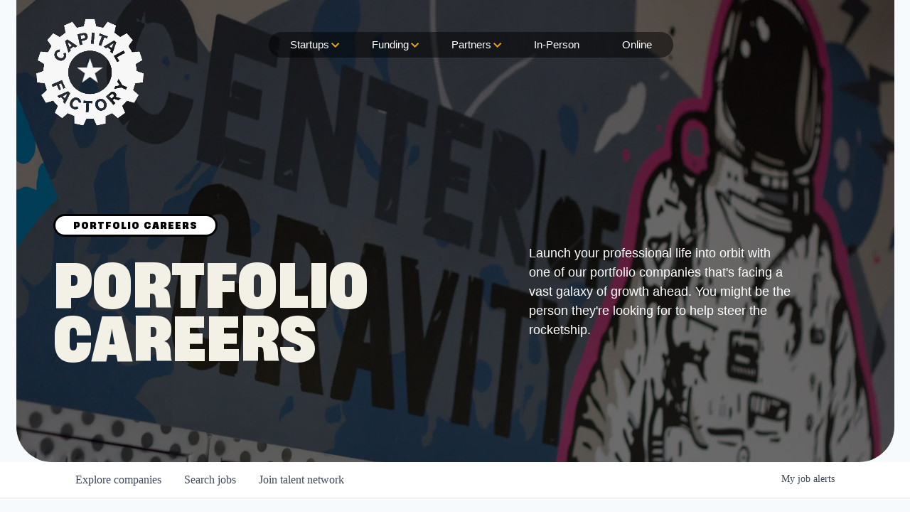

--- FILE ---
content_type: text/html; charset=utf-8
request_url: https://jobs.capitalfactory.com/companies/apptronik/jobs/38517891-engineering-manager-product-validation
body_size: 29935
content:
<!DOCTYPE html><html lang="en"><head><link rel="shortcut icon" href="https://cdn.filestackcontent.com/TuJ1ZIg0RuCn7APaoDgH" data-next-head=""/><title data-next-head="">Engineering Manager - Product Validation @ Apptronik | Capital Factory Job Board</title><meta name="description" property="og:description" content="Search job openings across the Capital Factory network." data-next-head=""/><meta charSet="utf-8" data-next-head=""/><meta name="viewport" content="initial-scale=1.0, width=device-width" data-next-head=""/><link rel="apple-touch-icon" sizes="180x180" href="https://cdn.filestackcontent.com/TuJ1ZIg0RuCn7APaoDgH" data-next-head=""/><link rel="icon" type="image/png" sizes="32x32" href="https://cdn.filestackcontent.com/TuJ1ZIg0RuCn7APaoDgH" data-next-head=""/><link rel="icon" type="image/png" sizes="16x16" href="https://cdn.filestackcontent.com/TuJ1ZIg0RuCn7APaoDgH" data-next-head=""/><link rel="shortcut icon" href="https://cdn.filestackcontent.com/TuJ1ZIg0RuCn7APaoDgH" data-next-head=""/><meta name="url" property="og:url" content="https://jobs.capitalfactory.com" data-next-head=""/><meta name="type" property="og:type" content="website" data-next-head=""/><meta name="title" property="og:title" content="Capital Factory Job Board" data-next-head=""/><meta name="image" property="og:image" content="http://cdn.filestackcontent.com/urqjZJiIT00Gucbb9kzw" data-next-head=""/><meta name="secure_url" property="og:image:secure_url" content="https://cdn.filestackcontent.com/urqjZJiIT00Gucbb9kzw" data-next-head=""/><meta name="twitter:card" content="summary_large_image" data-next-head=""/><meta name="twitter:image" content="https://cdn.filestackcontent.com/urqjZJiIT00Gucbb9kzw" data-next-head=""/><meta name="twitter:title" content="Capital Factory Job Board" data-next-head=""/><meta name="twitter:description" content="Search job openings across the Capital Factory network." data-next-head=""/><meta name="google-site-verification" content="CQNnZQRH0dvJgCqWABp64ULhLI69C53ULhWdJemAW_w" data-next-head=""/><script>!function(){var analytics=window.analytics=window.analytics||[];if(!analytics.initialize)if(analytics.invoked)window.console&&console.error&&console.error("Segment snippet included twice.");else{analytics.invoked=!0;analytics.methods=["trackSubmit","trackClick","trackLink","trackForm","pageview","identify","reset","group","track","ready","alias","debug","page","once","off","on","addSourceMiddleware","addIntegrationMiddleware","setAnonymousId","addDestinationMiddleware"];analytics.factory=function(e){return function(){if(window.analytics.initialized)return window.analytics[e].apply(window.analytics,arguments);var i=Array.prototype.slice.call(arguments);i.unshift(e);analytics.push(i);return analytics}};for(var i=0;i<analytics.methods.length;i++){var key=analytics.methods[i];analytics[key]=analytics.factory(key)}analytics.load=function(key,i){var t=document.createElement("script");t.type="text/javascript";t.async=!0;t.src="https://an.getro.com/analytics.js/v1/" + key + "/analytics.min.js";var n=document.getElementsByTagName("script")[0];n.parentNode.insertBefore(t,n);analytics._loadOptions=i};analytics._writeKey="VKRqdgSBA3lFoZSlbeHbrzqQkLPBcP7W";;analytics.SNIPPET_VERSION="4.16.1";
analytics.load("VKRqdgSBA3lFoZSlbeHbrzqQkLPBcP7W");

}}();</script><link rel="stylesheet" href="https://cdn-customers.getro.com/capitalfactory/style.react.css??v=e2e07cf66c16dd27219fe7ec4d3c7b7ec360d381"/><link rel="preload" href="https://cdn.getro.com/assets/_next/static/css/b1414ae24606c043.css" as="style"/><link rel="stylesheet" href="https://cdn.getro.com/assets/_next/static/css/b1414ae24606c043.css" data-n-g=""/><noscript data-n-css=""></noscript><script defer="" nomodule="" src="https://cdn.getro.com/assets/_next/static/chunks/polyfills-42372ed130431b0a.js"></script><script id="jquery" src="https://ajax.googleapis.com/ajax/libs/jquery/3.6.0/jquery.min.js" defer="" data-nscript="beforeInteractive"></script><script src="https://cdn.getro.com/assets/_next/static/chunks/webpack-13401e6578afde49.js" defer=""></script><script src="https://cdn.getro.com/assets/_next/static/chunks/framework-a008f048849dfc11.js" defer=""></script><script src="https://cdn.getro.com/assets/_next/static/chunks/main-20184c2c7bd0fe0a.js" defer=""></script><script src="https://cdn.getro.com/assets/_next/static/chunks/pages/_app-52002506ec936253.js" defer=""></script><script src="https://cdn.getro.com/assets/_next/static/chunks/a86620fd-3b4606652f1c2476.js" defer=""></script><script src="https://cdn.getro.com/assets/_next/static/chunks/8230-afd6e299f7a6ae33.js" defer=""></script><script src="https://cdn.getro.com/assets/_next/static/chunks/4000-0acb5a82151cbee6.js" defer=""></script><script src="https://cdn.getro.com/assets/_next/static/chunks/9091-5cd776e8ee5ad3a3.js" defer=""></script><script src="https://cdn.getro.com/assets/_next/static/chunks/1637-66b68fc38bc6d10a.js" defer=""></script><script src="https://cdn.getro.com/assets/_next/static/chunks/3676-4975c339fc5bc499.js" defer=""></script><script src="https://cdn.getro.com/assets/_next/static/chunks/9358-87cc633cf780c23e.js" defer=""></script><script src="https://cdn.getro.com/assets/_next/static/chunks/9117-6f216abbf55ba8cd.js" defer=""></script><script src="https://cdn.getro.com/assets/_next/static/chunks/1446-b10012f4e22f3c87.js" defer=""></script><script src="https://cdn.getro.com/assets/_next/static/chunks/5355-7de2c819d8cad6ea.js" defer=""></script><script src="https://cdn.getro.com/assets/_next/static/chunks/9582-518ab6ebe5bdae78.js" defer=""></script><script src="https://cdn.getro.com/assets/_next/static/chunks/pages/companies/%5BcompanySlug%5D/jobs/%5BjobSlug%5D-9a484f2bf7b6c05f.js" defer=""></script><script src="https://cdn.getro.com/assets/_next/static/sFy2epgoHzjC0mIw-ELqy/_buildManifest.js" defer=""></script><script src="https://cdn.getro.com/assets/_next/static/sFy2epgoHzjC0mIw-ELqy/_ssgManifest.js" defer=""></script><meta name="sentry-trace" content="17e6b237024a1a724cb732b23d4a0ae7-209336752cbcedbf-0"/><meta name="baggage" content="sentry-environment=production,sentry-release=556251c452b10cc7b7bb587e4f99dbd356cfc43f,sentry-public_key=99c84790fa184cf49c16c34cd7113f75,sentry-trace_id=17e6b237024a1a724cb732b23d4a0ae7,sentry-org_id=129958,sentry-sampled=false,sentry-sample_rand=0.6620482022535517,sentry-sample_rate=0.033"/><style data-styled="" data-styled-version="5.3.11">.gVRrUK{box-sizing:border-box;margin:0;min-width:0;font-family:-apple-system,BlinkMacSystemFont,'Segoe UI','Roboto','Oxygen','Ubuntu','Cantarell','Fira Sans','Droid Sans','Helvetica Neue','sans-serif';font-weight:400;font-style:normal;font-size:16px;color:#3F495A;}/*!sc*/
.fyPcag{box-sizing:border-box;margin:0;min-width:0;background-color:#F7FAFC;min-height:100vh;-webkit-flex-direction:column;-ms-flex-direction:column;flex-direction:column;-webkit-align-items:stretch;-webkit-box-align:stretch;-ms-flex-align:stretch;align-items:stretch;}/*!sc*/
.dKubqp{box-sizing:border-box;margin:0;min-width:0;}/*!sc*/
.elbZCm{box-sizing:border-box;margin:0;min-width:0;width:100%;}/*!sc*/
.dFKghv{box-sizing:border-box;margin:0;min-width:0;box-shadow:0 1px 0 0 #e5e5e5;-webkit-flex-direction:row;-ms-flex-direction:row;flex-direction:row;width:100%;background-color:#ffffff;}/*!sc*/
.byBMUo{box-sizing:border-box;margin:0;min-width:0;max-width:100%;width:100%;margin-left:auto;margin-right:auto;}/*!sc*/
@media screen and (min-width:40em){.byBMUo{width:100%;}}/*!sc*/
@media screen and (min-width:65em){.byBMUo{width:1100px;}}/*!sc*/
.cyRTWj{box-sizing:border-box;margin:0;min-width:0;color:#4900FF;position:relative;-webkit-text-decoration:none;text-decoration:none;-webkit-transition:all ease 0.3s;transition:all ease 0.3s;text-transform:capitalize;-webkit-order:1;-ms-flex-order:1;order:1;padding-left:16px;padding-right:16px;padding-top:16px;padding-bottom:16px;font-size:16px;color:#3F495A;display:-webkit-box;display:-webkit-flex;display:-ms-flexbox;display:flex;-webkit-align-items:baseline;-webkit-box-align:baseline;-ms-flex-align:baseline;align-items:baseline;}/*!sc*/
@media screen and (min-width:40em){.cyRTWj{text-transform:capitalize;}}/*!sc*/
@media screen and (min-width:65em){.cyRTWj{text-transform:unset;}}/*!sc*/
.cyRTWj span{display:none;}/*!sc*/
.cyRTWj::after{content:'';position:absolute;left:0;right:0;bottom:0;height:0.125rem;background-color:#4900FF;opacity:0;-webkit-transition:opacity 0.3s;transition:opacity 0.3s;}/*!sc*/
.cyRTWj:hover{color:#3F495A;}/*!sc*/
.cyRTWj:active{background-color:#F7FAFC;-webkit-transform:scale(.94);-ms-transform:scale(.94);transform:scale(.94);}/*!sc*/
.cyRTWj.active{font-weight:600;color:#090925;}/*!sc*/
.cyRTWj.active::after{opacity:1;}/*!sc*/
@media screen and (min-width:40em){.cyRTWj{padding-left:16px;padding-right:16px;}}/*!sc*/
.ekJmTQ{box-sizing:border-box;margin:0;min-width:0;display:none;}/*!sc*/
@media screen and (min-width:40em){.ekJmTQ{display:none;}}/*!sc*/
@media screen and (min-width:65em){.ekJmTQ{display:inline-block;}}/*!sc*/
.hQFgTu{box-sizing:border-box;margin:0;min-width:0;color:#4900FF;position:relative;-webkit-text-decoration:none;text-decoration:none;-webkit-transition:all ease 0.3s;transition:all ease 0.3s;text-transform:capitalize;-webkit-order:0;-ms-flex-order:0;order:0;padding-left:16px;padding-right:16px;padding-top:16px;padding-bottom:16px;font-size:16px;color:#3F495A;display:-webkit-box;display:-webkit-flex;display:-ms-flexbox;display:flex;-webkit-align-items:baseline;-webkit-box-align:baseline;-ms-flex-align:baseline;align-items:baseline;}/*!sc*/
@media screen and (min-width:40em){.hQFgTu{text-transform:capitalize;}}/*!sc*/
@media screen and (min-width:65em){.hQFgTu{text-transform:unset;}}/*!sc*/
.hQFgTu span{display:none;}/*!sc*/
.hQFgTu::after{content:'';position:absolute;left:0;right:0;bottom:0;height:0.125rem;background-color:#4900FF;opacity:0;-webkit-transition:opacity 0.3s;transition:opacity 0.3s;}/*!sc*/
.hQFgTu:hover{color:#3F495A;}/*!sc*/
.hQFgTu:active{background-color:#F7FAFC;-webkit-transform:scale(.94);-ms-transform:scale(.94);transform:scale(.94);}/*!sc*/
.hQFgTu.active{font-weight:600;color:#090925;}/*!sc*/
.hQFgTu.active::after{opacity:1;}/*!sc*/
@media screen and (min-width:40em){.hQFgTu{padding-left:16px;padding-right:16px;}}/*!sc*/
.kPzaxb{box-sizing:border-box;margin:0;min-width:0;color:#4900FF;position:relative;-webkit-text-decoration:none;text-decoration:none;-webkit-transition:all ease 0.3s;transition:all ease 0.3s;text-transform:unset;-webkit-order:2;-ms-flex-order:2;order:2;padding-left:16px;padding-right:16px;padding-top:16px;padding-bottom:16px;font-size:16px;color:#3F495A;display:-webkit-box;display:-webkit-flex;display:-ms-flexbox;display:flex;-webkit-align-items:center;-webkit-box-align:center;-ms-flex-align:center;align-items:center;}/*!sc*/
.kPzaxb span{display:none;}/*!sc*/
.kPzaxb::after{content:'';position:absolute;left:0;right:0;bottom:0;height:0.125rem;background-color:#4900FF;opacity:0;-webkit-transition:opacity 0.3s;transition:opacity 0.3s;}/*!sc*/
.kPzaxb:hover{color:#3F495A;}/*!sc*/
.kPzaxb:active{background-color:#F7FAFC;-webkit-transform:scale(.94);-ms-transform:scale(.94);transform:scale(.94);}/*!sc*/
.kPzaxb.active{font-weight:600;color:#090925;}/*!sc*/
.kPzaxb.active::after{opacity:1;}/*!sc*/
@media screen and (min-width:40em){.kPzaxb{padding-left:16px;padding-right:16px;}}/*!sc*/
.jQZwAb{box-sizing:border-box;margin:0;min-width:0;display:inline-block;}/*!sc*/
@media screen and (min-width:40em){.jQZwAb{display:inline-block;}}/*!sc*/
@media screen and (min-width:65em){.jQZwAb{display:none;}}/*!sc*/
.ioCEHO{box-sizing:border-box;margin:0;min-width:0;margin-left:auto;margin-right:16px;text-align:left;-webkit-flex-direction:column;-ms-flex-direction:column;flex-direction:column;-webkit-order:9999;-ms-flex-order:9999;order:9999;}/*!sc*/
@media screen and (min-width:40em){.ioCEHO{margin-right:16px;}}/*!sc*/
@media screen and (min-width:65em){.ioCEHO{margin-right:0;}}/*!sc*/
.iJaGyT{box-sizing:border-box;margin:0;min-width:0;position:relative;cursor:pointer;-webkit-transition:all ease 0.3s;transition:all ease 0.3s;border-radius:4px;font-size:16px;font-weight:500;display:-webkit-box;display:-webkit-flex;display:-ms-flexbox;display:flex;-webkit-tap-highlight-color:transparent;-webkit-align-items:center;-webkit-box-align:center;-ms-flex-align:center;align-items:center;font-family:-apple-system,BlinkMacSystemFont,'Segoe UI','Roboto','Oxygen','Ubuntu','Cantarell','Fira Sans','Droid Sans','Helvetica Neue','sans-serif';color:#3F495A;background-color:#FFFFFF;border-style:solid;border-color:#A3B1C2;border-width:1px;border:none;border-color:transparent;width:small;height:small;margin-top:8px;padding:8px 16px;padding-right:0;-webkit-align-self:center;-ms-flex-item-align:center;align-self:center;font-size:14px;}/*!sc*/
.iJaGyT:active{-webkit-transform:scale(.94);-ms-transform:scale(.94);transform:scale(.94);box-shadow:inset 0px 1.875px 1.875px rgba(0,0,0,0.12);}/*!sc*/
.iJaGyT:disabled{color:#A3B1C2;}/*!sc*/
.iJaGyT:hover{background-color:#F7FAFC;}/*!sc*/
.iJaGyT [role="progressbar"] > div > div{border-color:rgba(63,73,90,0.2);border-top-color:#090925;}/*!sc*/
@media screen and (min-width:40em){.iJaGyT{border-color:#A3B1C2;}}/*!sc*/
@media screen and (min-width:40em){.iJaGyT{padding-right:16px;}}/*!sc*/
.jUfIjB{box-sizing:border-box;margin:0;min-width:0;display:none;}/*!sc*/
@media screen and (min-width:40em){.jUfIjB{display:block;}}/*!sc*/
.iqghoL{box-sizing:border-box;margin:0;min-width:0;margin-left:auto !important;margin-right:auto !important;box-sizing:border-box;max-width:100%;position:static;z-index:1;margin-left:auto;margin-right:auto;width:100%;padding-top:0;padding-left:16px;padding-right:16px;padding-bottom:64px;}/*!sc*/
@media screen and (min-width:40em){.iqghoL{width:100%;}}/*!sc*/
@media screen and (min-width:65em){.iqghoL{width:1132px;}}/*!sc*/
.ebGWQq{box-sizing:border-box;margin:0;min-width:0;-webkit-box-pack:justify;-webkit-justify-content:space-between;-ms-flex-pack:justify;justify-content:space-between;margin-bottom:24px;-webkit-flex-direction:column;-ms-flex-direction:column;flex-direction:column;width:100%;}/*!sc*/
@media screen and (min-width:40em){.ebGWQq{-webkit-flex-direction:row;-ms-flex-direction:row;flex-direction:row;}}/*!sc*/
@media screen and (min-width:65em){.ebGWQq{-webkit-flex-direction:row;-ms-flex-direction:row;flex-direction:row;}}/*!sc*/
.dsHaKT{box-sizing:border-box;margin:0;min-width:0;gap:24px;-webkit-flex-direction:column;-ms-flex-direction:column;flex-direction:column;width:100%;}/*!sc*/
.iaKmHE{box-sizing:border-box;margin:0;min-width:0;font-size:28px;margin-bottom:8px;color:#090925;}/*!sc*/
.iKYCNv{box-sizing:border-box;margin:0;min-width:0;-webkit-column-gap:8px;column-gap:8px;cursor:pointer;-webkit-align-items:center;-webkit-box-align:center;-ms-flex-align:center;align-items:center;}/*!sc*/
.iKYCNv color{main:#3F495A;dark:#090925;subtle:#67738B;placeholder:#8797AB;link:#3F495A;link-accent:#4900FF;error:#D90218;}/*!sc*/
.hRzXmX{box-sizing:border-box;margin:0;min-width:0;width:32px;}/*!sc*/
.ijjZxr{box-sizing:border-box;margin:0;min-width:0;margin-bottom:16px;}/*!sc*/
.kGAAEy{box-sizing:border-box;margin:0;min-width:0;-webkit-flex-direction:column;-ms-flex-direction:column;flex-direction:column;gap:8px;}/*!sc*/
.dkjSzf{box-sizing:border-box;margin:0;min-width:0;font-weight:600;font-size:14px;color:#090925;}/*!sc*/
.eRlSKr{box-sizing:border-box;margin:0;min-width:0;color:#3F495A!important;font-weight:500;}/*!sc*/
.lhPfhV{box-sizing:border-box;margin:0;min-width:0;-webkit-column-gap:8px;column-gap:8px;-webkit-box-pack:justify;-webkit-justify-content:space-between;-ms-flex-pack:justify;justify-content:space-between;}/*!sc*/
.hQNFTd{box-sizing:border-box;margin:0;min-width:0;row-gap:8px;-webkit-flex-direction:column;-ms-flex-direction:column;flex-direction:column;}/*!sc*/
.fLzXDu{box-sizing:border-box;margin:0;min-width:0;font-size:14px;color:#67738B;}/*!sc*/
.crBMPy{box-sizing:border-box;margin:0;min-width:0;margin-top:40px;}/*!sc*/
.crBMPy li:not(:last-child){margin-bottom:8px;}/*!sc*/
.crBMPy p,.crBMPy span,.crBMPy div,.crBMPy li,.crBMPy ol,.crBMPy ul{color:#3F495A;font-size:16px!important;line-height:140%!important;margin:0 auto 16px;}/*!sc*/
.crBMPy h1,.crBMPy h2,.crBMPy h3,.crBMPy h4,.crBMPy h5,.crBMPy h6{color:#090925;}/*!sc*/
.crBMPy h4,.crBMPy h5,.crBMPy h6{font-size:16px;margin:0 auto 16px;}/*!sc*/
.crBMPy h1:not(:first-child){font-size:24px;margin:48px auto 16px;}/*!sc*/
.crBMPy h2:not(:first-child){font-size:20px;margin:32px auto 16px;}/*!sc*/
.crBMPy h3:not(:first-child){font-size:18px;margin:24px auto 16px;}/*!sc*/
.crBMPy ul{padding:0 0 0 32px;}/*!sc*/
.crBMPy a{color:#3F495A !important;}/*!sc*/
.iIGtVd{box-sizing:border-box;margin:0;min-width:0;max-width:600px;margin:0 auto;}/*!sc*/
.friAmK{box-sizing:border-box;margin:0;min-width:0;padding-bottom:40px;margin-top:40px;}/*!sc*/
.bOyPTM{box-sizing:border-box;margin:0;min-width:0;gap:40px;margin-top:40px;-webkit-align-items:center;-webkit-box-align:center;-ms-flex-align:center;align-items:center;-webkit-box-pack:justify;-webkit-justify-content:space-between;-ms-flex-pack:justify;justify-content:space-between;-webkit-flex-direction:column;-ms-flex-direction:column;flex-direction:column;}/*!sc*/
@media screen and (min-width:40em){.bOyPTM{-webkit-flex-direction:row;-ms-flex-direction:row;flex-direction:row;}}/*!sc*/
.kkTXM{box-sizing:border-box;margin:0;min-width:0;-webkit-text-decoration-line:underline;text-decoration-line:underline;cursor:pointer;display:block;text-align:center;color:#3F495A !important;font-size:14px;line-height:22px;}/*!sc*/
.fIUOoG{box-sizing:border-box;margin:0;min-width:0;justify-self:flex-end;margin-top:auto;-webkit-flex-direction:row;-ms-flex-direction:row;flex-direction:row;width:100%;background-color:transparent;padding-top:32px;padding-bottom:32px;}/*!sc*/
.Jizzq{box-sizing:border-box;margin:0;min-width:0;width:100%;margin-left:auto;margin-right:auto;-webkit-flex-direction:column;-ms-flex-direction:column;flex-direction:column;text-align:center;}/*!sc*/
@media screen and (min-width:40em){.Jizzq{width:1100px;}}/*!sc*/
.fONCsf{box-sizing:border-box;margin:0;min-width:0;color:#4900FF;-webkit-align-self:center;-ms-flex-item-align:center;align-self:center;margin-bottom:16px;color:#090925;width:120px;}/*!sc*/
.bfORaf{box-sizing:border-box;margin:0;min-width:0;color:currentColor;width:100%;height:auto;}/*!sc*/
.gkPOSa{box-sizing:border-box;margin:0;min-width:0;-webkit-flex-direction:row;-ms-flex-direction:row;flex-direction:row;-webkit-box-pack:center;-webkit-justify-content:center;-ms-flex-pack:center;justify-content:center;-webkit-flex-wrap:wrap;-ms-flex-wrap:wrap;flex-wrap:wrap;}/*!sc*/
.hDtUlk{box-sizing:border-box;margin:0;min-width:0;-webkit-appearance:none;-moz-appearance:none;appearance:none;display:inline-block;text-align:center;line-height:inherit;-webkit-text-decoration:none;text-decoration:none;font-size:inherit;padding-left:16px;padding-right:16px;padding-top:8px;padding-bottom:8px;color:#ffffff;background-color:#4900FF;border:none;border-radius:4px;padding-left:8px;padding-right:8px;font-size:16px;position:relative;z-index:2;cursor:pointer;-webkit-transition:all ease 0.3s;transition:all ease 0.3s;border-radius:4px;font-weight:500;display:-webkit-box;display:-webkit-flex;display:-ms-flexbox;display:flex;-webkit-tap-highlight-color:transparent;-webkit-align-items:center;-webkit-box-align:center;-ms-flex-align:center;align-items:center;font-family:-apple-system,BlinkMacSystemFont,'Segoe UI','Roboto','Oxygen','Ubuntu','Cantarell','Fira Sans','Droid Sans','Helvetica Neue','sans-serif';color:#3F495A;background-color:transparent;border-style:solid;border-color:#A3B1C2;border-width:1px;border:none;-webkit-box-pack:unset;-webkit-justify-content:unset;-ms-flex-pack:unset;justify-content:unset;-webkit-text-decoration:none;text-decoration:none;white-space:nowrap;margin-right:16px;padding:0;color:#67738B;padding-top:4px;padding-bottom:4px;font-size:12px;}/*!sc*/
.hDtUlk:active{-webkit-transform:scale(.94);-ms-transform:scale(.94);transform:scale(.94);box-shadow:inset 0px 1.875px 1.875px rgba(0,0,0,0.12);}/*!sc*/
.hDtUlk:disabled{color:#A3B1C2;}/*!sc*/
.hDtUlk:hover{-webkit-text-decoration:underline;text-decoration:underline;}/*!sc*/
.hDtUlk [role="progressbar"] > div > div{border-color:rgba(63,73,90,0.2);border-top-color:#090925;}/*!sc*/
data-styled.g1[id="sc-aXZVg"]{content:"gVRrUK,fyPcag,dKubqp,elbZCm,dFKghv,byBMUo,cyRTWj,ekJmTQ,hQFgTu,kPzaxb,jQZwAb,ioCEHO,iJaGyT,jUfIjB,iqghoL,ebGWQq,dsHaKT,iaKmHE,iKYCNv,hRzXmX,ijjZxr,kGAAEy,dkjSzf,eRlSKr,lhPfhV,hQNFTd,fLzXDu,crBMPy,iIGtVd,friAmK,bOyPTM,kkTXM,fIUOoG,Jizzq,fONCsf,bfORaf,gkPOSa,hDtUlk,"}/*!sc*/
.fteAEG{display:-webkit-box;display:-webkit-flex;display:-ms-flexbox;display:flex;}/*!sc*/
data-styled.g2[id="sc-gEvEer"]{content:"fteAEG,"}/*!sc*/
.flWBVF{box-sizing:border-box;margin:0;min-width:0;container-type:inline-size;container-name:hero;}/*!sc*/
.iCvFnQ{box-sizing:border-box;margin:0;min-width:0;position:relative;background-size:cover;background-position:center center;text-align:center;padding-top:32px;padding-bottom:32px;color:#ffffff;}/*!sc*/
@media (min-width:480px){.iCvFnQ{padding:calc(10 * 0.5rem) 0;}}/*!sc*/
.iFoJuC{box-sizing:border-box;margin:0;min-width:0;object-fit:cover;width:100%;height:100%;position:absolute;left:0;top:0;}/*!sc*/
.cmDbPT{box-sizing:border-box;margin:0;min-width:0;margin-left:auto !important;margin-right:auto !important;box-sizing:border-box;max-width:100%;position:relative;z-index:3;margin-left:auto;margin-right:auto;width:100%;padding-top:0;padding-left:16px;padding-right:16px;}/*!sc*/
@media screen and (min-width:40em){.cmDbPT{width:100%;}}/*!sc*/
@media screen and (min-width:65em){.cmDbPT{width:1132px;}}/*!sc*/
.bsENgY{box-sizing:border-box;margin:0;min-width:0;max-width:900px;position:relative;text-align:center;font-size:18px;font-weight:500;font-family:inherit;margin-left:auto;margin-right:auto;margin-top:0;margin-bottom:0;color:inherit;}/*!sc*/
@media screen and (min-width:40em){.bsENgY{font-size:32px;}}/*!sc*/
.pKjCT{box-sizing:border-box;margin:0;min-width:0;position:relative;font-weight:300;font-style:italic;color:inherit;font-size:16px;margin-top:16px;margin-left:auto;margin-right:auto;margin-bottom:0;}/*!sc*/
.pKjCT:first-child{margin-top:0;}/*!sc*/
@media screen and (min-width:40em){.pKjCT{font-size:18px;}}/*!sc*/
.gwmNXr{box-sizing:border-box;margin:0;min-width:0;}/*!sc*/
.eBWkFz{box-sizing:border-box;margin:0;min-width:0;padding:32px;box-shadow:0px 1px 2px 0px rgba(27,36,50,0.04),0px 1px 16px 0px rgba(27,36,50,0.06);border-radius:4px;background-color:#FFFFFF;margin-left:auto;margin-right:auto;width:100%;-webkit-flex-direction:column;-ms-flex-direction:column;flex-direction:column;padding-left:16px;padding-right:16px;margin-top:64px;max-width:800px;margin-left:auto;margin-right:auto;}/*!sc*/
@media screen and (min-width:40em){.eBWkFz{padding-left:32px;padding-right:32px;}}/*!sc*/
.jBogQf{box-sizing:border-box;margin:0;min-width:0;position:relative;width:100%;-webkit-align-items:start;-webkit-box-align:start;-ms-flex-align:start;align-items:start;}/*!sc*/
.ddKpAl{box-sizing:border-box;margin:0;min-width:0;-webkit-flex:1 1;-ms-flex:1 1;flex:1 1;}/*!sc*/
.VWXkL{box-sizing:border-box;margin:0;min-width:0;position:relative;font-weight:500;color:#3F495A;height:100%;width:100%;border-radius:4px;}/*!sc*/
.cVYRew{box-sizing:border-box;margin:0;min-width:0;max-width:100%;height:auto;border-radius:4px;overflow:hidden;object-fit:contain;width:100%;height:100%;}/*!sc*/
.hPknKP{box-sizing:border-box;margin:0;min-width:0;background-color:#FEF5EC;text-align:left;-webkit-align-items:flex-start;-webkit-box-align:flex-start;-ms-flex-align:flex-start;align-items:flex-start;-webkit-flex:0 0 auto;-ms-flex:0 0 auto;flex:0 0 auto;padding:16px;border-radius:4px;line-height:1.4;gap:16px;}/*!sc*/
.jDfdPi{box-sizing:border-box;margin:0;min-width:0;height:20px;width:20px;}/*!sc*/
.kgAlEH{box-sizing:border-box;margin:0;min-width:0;color:#DE7B02;-webkit-align-items:center;-webkit-box-align:center;-ms-flex-align:center;align-items:center;-webkit-flex:0 0 auto;-ms-flex:0 0 auto;flex:0 0 auto;}/*!sc*/
.cYMjnh{box-sizing:border-box;margin:0;min-width:0;font-weight:500;font-size:14px;color:#3F495A;}/*!sc*/
.exMvxQ{box-sizing:border-box;margin:0;min-width:0;-webkit-text-decoration:none;text-decoration:none;color:currentColor;width:100%;height:auto;}/*!sc*/
data-styled.g3[id="sc-eqUAAy"]{content:"flWBVF,iCvFnQ,iFoJuC,cmDbPT,bsENgY,pKjCT,gwmNXr,eBWkFz,jBogQf,ddKpAl,VWXkL,cVYRew,hPknKP,jDfdPi,kgAlEH,cYMjnh,exMvxQ,"}/*!sc*/
.gQycbC{display:-webkit-box;display:-webkit-flex;display:-ms-flexbox;display:flex;}/*!sc*/
data-styled.g4[id="sc-fqkvVR"]{content:"gQycbC,"}/*!sc*/
</style></head><body id="main-wrapper" class="custom-design-capitalfactory"><div id="root"></div><div id="__next"><div class="sc-aXZVg gVRrUK"><div class="" style="position:fixed;top:0;left:0;height:2px;background:transparent;z-index:99999999999;width:100%"><div class="" style="height:100%;background:#4900FF;transition:all 500ms ease;width:0%"><div style="box-shadow:0 0 10px #4900FF, 0 0 10px #4900FF;width:5%;opacity:1;position:absolute;height:100%;transition:all 500ms ease;transform:rotate(3deg) translate(0px, -4px);left:-10rem"></div></div></div><div id="wlc-main" class="sc-aXZVg sc-gEvEer fyPcag fteAEG network-container"><div data-testid="custom-header" id="capitalfactory-custom-header" class="sc-aXZVg dKubqp capitalfactory-custom-part">
<div
  class="cd-wrapper cd-header-wrapper wp-singular page-template-default page page-id-347 wp-theme-capitalfactory bg-color-grey"
  ><header>
    <div
      class="container-cd-this-one d-flex align-items-center align-items-md-start justify-content-between"
    >
      <a href="https://capitalfactory.com" class="logo-container">
        <img
          src="https://cdn-customers.getro.com/capitalfactory/images/logo-star.png"
          class="logo-star"
          alt=""
        />
        <img
          src="https://cdn-customers.getro.com/capitalfactory/images/logo-gear.png"
          class="logo-gear"
          alt=""
        />
      </a>

      <div class="main-menu d-none d-lg-block">
        <ul id="menu-main" class="menu position-relative">
          <li class="has-children">
            <a href="https://capitalfactory.com/startups/">
              Startups
              <span class="has-hover-icon"
                ><img
                  src="https://cdn-customers.getro.com/capitalfactory/images/icon-chevron-down.svg"
                  alt=""
              /></span>
            </a>

            <ul class="sub-menu">
              <li class="sub-menu-left">
                <a href="https://capitalfactory.com/startups/">
                  <span class="sub-menu-title">Startups</span>
                  <span class="sub-menu-text"
                    >Our ecosystem gives innovators across industries exactly
                    the resources, networks and support they need to
                    thrive.</span
                  >
                </a>

                <ul class="sub-menu-right">
                  <li>
                    <a
                      target="_self"
                      href="https://capitalfactory.com/commons/"
                    >
                      <span class="sub-menu-title">Commons</span>
                      <span class="sub-menu-text"
                        >Find your place at the center of gravity for
                        entrepreneurs in Texas.</span
                      >
                    </a>
                  </li>
                  <li>
                    <a
                      target="_self"
                      href="https://capitalfactory.com/portfolio/"
                    >
                      <span class="sub-menu-title">Browse the Startups</span>
                      <span class="sub-menu-text"
                        >Check out our rockstar entrepreneurs and startups, and
                        discover how you can join them at Capital Factory.</span
                      >
                    </a>
                  </li>
                  <li>
                    <a
                      target="_self"
                      href="https://capitalfactory.com/mentors/"
                    >
                      <span class="sub-menu-title">Mentors</span>
                      <span class="sub-menu-text"
                        >Search our solar system of wise mentors, and learn how
                        and why they offer their time.</span
                      >
                    </a>
                  </li>
                  <li>
                    <a
                      target="_self"
                      href="https://capitalfactory.com/portfolio-careers/"
                      aria-current="page"
                    >
                      <span class="sub-menu-title">Portfolio Careers</span>
                      <span class="sub-menu-text"
                        >Start your next adventure with one of our portfolio
                        companies.</span
                      >
                    </a>
                  </li>
                </ul>
              </li>
            </ul>
          </li>
          <li class="has-children">
            <a href="https://capitalfactory.com/funding/">
              Funding
              <span class="has-hover-icon"
                ><img
                  src="https://cdn-customers.getro.com/capitalfactory/images/icon-chevron-down.svg"
                  alt=""
              /></span>
            </a>

            <ul class="sub-menu">
              <li class="sub-menu-left">
                <a href="https://capitalfactory.com/funding/">
                  <span class="sub-menu-title">Ventures</span>
                  <span class="sub-menu-text"
                    >Capital Factory backs its startups through three distinct
                    funds that go beyond the typical VC scene.</span
                  >
                </a>

                <ul class="sub-menu-right">
                  <li>
                    <a
                      target="_self"
                      href="https://capitalfactory.com/all-access-fund/"
                    >
                      <span class="sub-menu-title">All Access Fund</span>
                      <span class="sub-menu-text"
                        >Find out why All Access is reserved for only the best
                        talent and high-potential ventures.</span
                      >
                    </a>
                  </li>
                  <li>
                    <a
                      target="_self"
                      href="https://venture.angellist.com/v/back/capital-factory-texas-fund"
                    >
                      <span class="sub-menu-title">Texas Fund</span>
                      <span class="sub-menu-text"
                        >Connect with our team to learn why we believe Texas is
                        the most promising technology investment.</span
                      >
                    </a>
                  </li>
                  <li>
                    <a
                      target="_self"
                      href="https://capitalfactory.com/fellowship-fund/"
                    >
                      <span class="sub-menu-title">Fellowship Fund</span>
                      <span class="sub-menu-text"
                        >Discover how—and why—we’re investing in the network
                        created by the Henry Crown Fellowship.</span
                      >
                    </a>
                  </li>
                </ul>
              </li>
            </ul>
          </li>
          <li class="has-children">
            <a href="https://capitalfactory.com/partners/">
              Partners
              <span class="has-hover-icon"
                ><img
                  src="https://cdn-customers.getro.com/capitalfactory/images/icon-chevron-down.svg"
                  alt=""
              /></span>
            </a>

            <ul class="sub-menu">
              <li class="sub-menu-left">
                <a href="https://capitalfactory.com/partners/">
                  <span class="sub-menu-title">Partnerships </span>
                  <span class="sub-menu-text"
                    >Explore the ways we connect corporations, ecosystem
                    players, and government agencies with our startup
                    ecosystem.</span
                  >
                </a>

                <ul class="sub-menu-right">
                  <li>
                    <a
                      target="_self"
                      href="https://capitalfactory.com/government/"
                    >
                      <span class="sub-menu-title">Government</span>
                      <span class="sub-menu-text"
                        >Learn how we collaborate with military leaders across
                        all branches through the Center for Dual-Use Innovation
                        (CDI) and more.</span
                      >
                    </a>
                  </li>
                  <li>
                    <a
                      target="_self"
                      href="https://capitalfactory.com/sponsorships/"
                    >
                      <span class="sub-menu-title">Sponsors</span>
                      <span class="sub-menu-text"
                        >Discover how you can plug in to Capital Factory events
                        to benefit your brand.</span
                      >
                    </a>
                  </li>
                </ul>
              </li>
            </ul>
          </li>
          <li>
            <a href="https://capitalfactory.com/in-person/" target="_self">
              In-Person
            </a>
          </li>
          <li>
            <a href="https://capitalfactory.com/online/" target="_self">
              Online
            </a>
          </li>
        </ul>
      </div>

      <div class="spacer-right d-none d-md-block"> </div>

      <div class="menu-right d-md-none">
        <a href="" class="hamburger btn btn-white btn-md">Menu</a>
      </div>
    </div>
  </header>

  <div class="nav">
    <div class="nav-scroller">
      <div class="container pb-4">
        <div class="nav-row">
          <ul>
            <li>
              <a href="https://capitalfactory.com/startups/" target="_self">
                Startups
              </a>

              <ul class="sub-menu">
                <li>
                  <a target="_self" href="https://capitalfactory.com/commons/">
                    <span class="sub-menu-title">Join the Community</span>
                  </a>
                </li>
                <li>
                  <a
                    target="_self"
                    href="https://capitalfactory.com/portfolio/"
                  >
                    <span class="sub-menu-title">Browse the Startups</span>
                  </a>
                </li>
                <li>
                  <a target="_self" href="https://capitalfactory.com/mentors/">
                    <span class="sub-menu-title">Browse the Mentors</span>
                  </a>
                </li>
                <li>
                  <a
                    target="_self"
                    href="https://capitalfactory.com/portfolio-careers/"
                    aria-current="page"
                  >
                    <span class="sub-menu-title">Job Opportunities</span>
                  </a>
                </li>
              </ul>
            </li>
          </ul>
          <ul>
            <li>
              <a href="https://capitalfactory.com/funding/" target="_self">
                Funding
              </a>

              <ul class="sub-menu">
                <li>
                  <a
                    target="_self"
                    href="https://capitalfactory.com/all-access-fund/"
                  >
                    <span class="sub-menu-title">All Access Fund</span>
                  </a>
                </li>
                <li>
                  <a
                    target="_self"
                    href="https://venture.angellist.com/v/back/capital-factory-texas-fund"
                  >
                    <span class="sub-menu-title">Texas Fund</span>
                  </a>
                </li>
                <li>
                  <a
                    target="_self"
                    href="https://capitalfactory.com/fellowship-fund/"
                  >
                    <span class="sub-menu-title">Fellowship Fund</span>
                  </a>
                </li>
              </ul>
            </li>
          </ul>
          <ul>
            <li>
              <a href="https://capitalfactory.com/partners/" target="_self">
                Partners
              </a>

              <ul class="sub-menu">
                <li>
                  <a
                    target="_self"
                    href="https://capitalfactory.com/government/"
                  >
                    <span class="sub-menu-title">Government</span>
                  </a>
                </li>
                <li>
                  <a
                    target="_self"
                    href="https://capitalfactory.com/sponsorships/"
                  >
                    <span class="sub-menu-title">Sponsors</span>
                  </a>
                </li>
              </ul>
            </li>
          </ul>
          <ul>
            <li>
              <a
                href="https://capitalfactory.com/company-overview/"
                target="_self"
              >
                Company
              </a>

              <ul class="sub-menu">
                <li>
                  <a target="_self" href="https://shop.capitalfactory.com/">
                    <span class="sub-menu-title">Shop</span>
                  </a>
                </li>
                <li>
                  <a target="_self" href="https://capitalfactory.com/our-team/">
                    <span class="sub-menu-title">Leadership</span>
                  </a>
                </li>
                <li>
                  <a target="_self" href="https://capitalfactory.com/jobs/">
                    <span class="sub-menu-title">Job Opportunities</span>
                  </a>
                </li>
              </ul>
            </li>
          </ul>
          <ul>
            <li>
              <a href="" target="_self"> Connect With Us </a>

              <ul class="sub-menu">
                <li>
                  <a
                    target="_self"
                    href="https://capitalfactory.com/in-person/"
                  >
                    <span class="sub-menu-title">In-Person</span>
                  </a>
                </li>
                <li>
                  <a target="_self" href="https://capitalfactory.com/online/">
                    <span class="sub-menu-title">Online</span>
                  </a>
                </li>
                <li>
                  <a target="_self" href="https://capitalfactory.com/visit/">
                    <span class="sub-menu-title">Take the Tour</span>
                  </a>
                </li>
                <li>
                  <a target="_self" href="https://capitalfactory.com/ask">
                    <span class="sub-menu-title">Ask Us Anything</span>
                  </a>
                </li>
              </ul>
            </li>
          </ul>
        </div>
      </div>
      <div
        class="container d-flex flex-wrap flex-column flex-md-row gap-sm align-items-md-center justify-content-between pb-4"
      >
        <ul class="socials d-flex list-unstyled mb-0">
          <li>
            <a
              href="https://x.com/CapitalFactory"
              target="_blank"
              aria-label="X"
            >
<svg
                width="24"
                height="25"
                viewBox="0 0 24 25"
                fill="none"
                xmlns="http://www.w3.org/2000/svg"
              >
                <path
                  fill-rule="evenodd"
                  clip-rule="evenodd"
                  d="M15.9455 23.9355L10.396 16.0257L3.44886 23.9355H0.509766L9.09209 14.1666L0.509766 1.93555H8.05571L13.286 9.39057L19.8393 1.93555H22.7784L14.5943 11.252L23.4914 23.9355H15.9455ZM19.2185 21.7056H17.2398L4.71811 4.16555H6.6971L11.7121 11.1887L12.5793 12.4074L19.2185 21.7056Z"
                  fill="#0B1E15"
                ></path>
              </svg>
            </a>
          </li>
          <li>
            <a
              href="https://www.linkedin.com/company/capital-factory/"
              target="_blank"
              aria-label="Linkedin"
            >
<svg
                width="24"
                height="25"
                viewBox="0 0 24 25"
                fill="none"
                xmlns="http://www.w3.org/2000/svg"
              >
                <g clip-path="url(#clip0_1_2301)">
                  <path
                    d="M22.2234 0.935547H1.77187C0.792187 0.935547 0 1.70898 0 2.66523V23.2012C0 24.1574 0.792187 24.9355 1.77187 24.9355H22.2234C23.2031 24.9355 24 24.1574 24 23.2059V2.66523C24 1.70898 23.2031 0.935547 22.2234 0.935547ZM7.12031 21.3871H3.55781V9.93086H7.12031V21.3871ZM5.33906 8.36992C4.19531 8.36992 3.27188 7.44648 3.27188 6.30742C3.27188 5.16836 4.19531 4.24492 5.33906 4.24492C6.47813 4.24492 7.40156 5.16836 7.40156 6.30742C7.40156 7.4418 6.47813 8.36992 5.33906 8.36992ZM20.4516 21.3871H16.8937V15.8184C16.8937 14.4918 16.8703 12.7809 15.0422 12.7809C13.1906 12.7809 12.9094 14.2293 12.9094 15.7246V21.3871H9.35625V9.93086H12.7687V11.4965H12.8156C13.2891 10.5965 14.4516 9.64492 16.1813 9.64492C19.7859 9.64492 20.4516 12.0168 20.4516 15.1012V21.3871Z"
                    fill="#0B1E15"
                  ></path>
                </g>
                <defs>
                  <clipPath id="clip0_1_2301">
                    <rect
                      width="24"
                      height="24"
                      fill="white"
                      transform="translate(0 0.935547)"
                    ></rect>
                  </clipPath>
                </defs>
              </svg>
            </a>
          </li>
          <li>
            <a
              href="https://www.instagram.com/capitalfactory/"
              target="_blank"
              aria-label="instagram"
            >
<svg
                width="24"
                height="25"
                viewBox="0 0 24 25"
                fill="none"
                xmlns="http://www.w3.org/2000/svg"
              >
                <g clip-path="url(#clip0_1_2302)">
                  <path
                    d="M12 3.09648C15.2063 3.09648 15.5859 3.11055 16.8469 3.1668C18.0188 3.21836 18.6516 3.41523 19.0734 3.5793C19.6313 3.79492 20.0344 4.05742 20.4516 4.47461C20.8734 4.89648 21.1313 5.29492 21.3469 5.85273C21.5109 6.27461 21.7078 6.91211 21.7594 8.0793C21.8156 9.34492 21.8297 9.72461 21.8297 12.9262C21.8297 16.1324 21.8156 16.5121 21.7594 17.773C21.7078 18.9449 21.5109 19.5777 21.3469 19.9996C21.1313 20.5574 20.8687 20.9605 20.4516 21.3777C20.0297 21.7996 19.6313 22.0574 19.0734 22.273C18.6516 22.4371 18.0141 22.634 16.8469 22.6855C15.5813 22.7418 15.2016 22.7559 12 22.7559C8.79375 22.7559 8.41406 22.7418 7.15313 22.6855C5.98125 22.634 5.34844 22.4371 4.92656 22.273C4.36875 22.0574 3.96563 21.7949 3.54844 21.3777C3.12656 20.9559 2.86875 20.5574 2.65313 19.9996C2.48906 19.5777 2.29219 18.9402 2.24063 17.773C2.18438 16.5074 2.17031 16.1277 2.17031 12.9262C2.17031 9.71992 2.18438 9.34023 2.24063 8.0793C2.29219 6.90742 2.48906 6.27461 2.65313 5.85273C2.86875 5.29492 3.13125 4.8918 3.54844 4.47461C3.97031 4.05273 4.36875 3.79492 4.92656 3.5793C5.34844 3.41523 5.98594 3.21836 7.15313 3.1668C8.41406 3.11055 8.79375 3.09648 12 3.09648ZM12 0.935547C8.74219 0.935547 8.33438 0.949609 7.05469 1.00586C5.77969 1.06211 4.90313 1.26836 4.14375 1.56367C3.35156 1.87305 2.68125 2.28086 2.01563 2.95117C1.34531 3.6168 0.9375 4.28711 0.628125 5.07461C0.332812 5.83867 0.126563 6.71055 0.0703125 7.98555C0.0140625 9.26992 0 9.67773 0 12.9355C0 16.1934 0.0140625 16.6012 0.0703125 17.8809C0.126563 19.1559 0.332812 20.0324 0.628125 20.7918C0.9375 21.584 1.34531 22.2543 2.01563 22.9199C2.68125 23.5855 3.35156 23.998 4.13906 24.3027C4.90313 24.598 5.775 24.8043 7.05 24.8605C8.32969 24.9168 8.7375 24.9309 11.9953 24.9309C15.2531 24.9309 15.6609 24.9168 16.9406 24.8605C18.2156 24.8043 19.0922 24.598 19.8516 24.3027C20.6391 23.998 21.3094 23.5855 21.975 22.9199C22.6406 22.2543 23.0531 21.584 23.3578 20.7965C23.6531 20.0324 23.8594 19.1605 23.9156 17.8855C23.9719 16.6059 23.9859 16.198 23.9859 12.9402C23.9859 9.68242 23.9719 9.27461 23.9156 7.99492C23.8594 6.71992 23.6531 5.84336 23.3578 5.08398C23.0625 4.28711 22.6547 3.6168 21.9844 2.95117C21.3188 2.28555 20.6484 1.87305 19.8609 1.56836C19.0969 1.27305 18.225 1.0668 16.95 1.01055C15.6656 0.949609 15.2578 0.935547 12 0.935547Z"
                    fill="#0B1E15"
                  ></path>
                  <path
                    d="M12 6.77148C8.59688 6.77148 5.83594 9.53242 5.83594 12.9355C5.83594 16.3387 8.59688 19.0996 12 19.0996C15.4031 19.0996 18.1641 16.3387 18.1641 12.9355C18.1641 9.53242 15.4031 6.77148 12 6.77148ZM12 16.934C9.79219 16.934 8.00156 15.1434 8.00156 12.9355C8.00156 10.7277 9.79219 8.93711 12 8.93711C14.2078 8.93711 15.9984 10.7277 15.9984 12.9355C15.9984 15.1434 14.2078 16.934 12 16.934Z"
                    fill="#0B1E15"
                  ></path>
                  <path
                    d="M19.8469 6.52769C19.8469 7.32456 19.2 7.96675 18.4078 7.96675C17.6109 7.96675 16.9688 7.31988 16.9688 6.52769C16.9688 5.73081 17.6156 5.08862 18.4078 5.08862C19.2 5.08862 19.8469 5.7355 19.8469 6.52769Z"
                    fill="#0B1E15"
                  ></path>
                </g>
                <defs>
                  <clipPath id="clip0_1_2302">
                    <rect
                      width="24"
                      height="24"
                      fill="white"
                      transform="translate(0 0.935547)"
                    ></rect>
                  </clipPath>
                </defs>
              </svg>
            </a>
          </li>
          <li>
            <a
              href="https://www.tiktok.com/@capitalfactory"
              target="_blank"
              aria-label="Tiktok"
            >
<svg
                width="24"
                height="25"
                viewBox="0 0 24 25"
                fill="none"
                xmlns="http://www.w3.org/2000/svg"
              >
                <g clip-path="url(#clip0_1_2303)">
                  <path
                    d="M16.8225 0.935547H12.7778V17.2833C12.7778 19.2312 11.2222 20.8312 9.28626 20.8312C7.35034 20.8312 5.79469 19.2312 5.79469 17.2833C5.79469 15.3703 7.31577 13.8051 9.18257 13.7355V9.63121C5.06872 9.70075 1.75 13.0747 1.75 17.2833C1.75 21.5269 5.13786 24.9355 9.32085 24.9355C13.5038 24.9355 16.8916 21.4921 16.8916 17.2833V8.90075C18.4127 10.0138 20.2795 10.6747 22.25 10.7095V6.60511C19.2079 6.50077 16.8225 3.99641 16.8225 0.935547Z"
                    fill="#0B1E15"
                  ></path>
                </g>
                <defs>
                  <clipPath id="clip0_1_2303">
                    <rect
                      width="24"
                      height="24"
                      fill="white"
                      transform="translate(0 0.935547)"
                    ></rect>
                  </clipPath>
                </defs>
              </svg>
            </a>
          </li>

        </ul>
        <div class="nav-copy copy">
          <p
            >© 2025 Capital Factory.<br />
            All rights reserved.</p
          >
        </div>
      </div>
    </div>
  </div>
</div>

</div><div width="1" class="sc-aXZVg elbZCm"><div class="sc-eqUAAy flWBVF job-board-hero"><div data-testid="default-hero" color="white" class="sc-eqUAAy iCvFnQ network-hero"><img alt="hero" sx="[object Object]" loading="lazy" decoding="async" data-nimg="fill" class="sc-eqUAAy iFoJuC" style="position:absolute;height:100%;width:100%;left:0;top:0;right:0;bottom:0;color:transparent" src="https://cdn.getro.com/collections/6ffa4c4a-a99c-4eac-b6aa-68e5f46444c1-1762191564"/><div width="1,1,1132px" class="sc-eqUAAy cmDbPT container custom-design-capitalfactory" data-testid="container"><h2 class="sc-eqUAAy bsENgY job-tagline" data-testid="tagline" font-size="3,32px" font-weight="medium" font-family="inherit" color="inherit">Portfolio Careers</h2><div data-testid="subtitle" class="sc-eqUAAy pKjCT subtitle" font-weight="default" font-style="italic" color="inherit" font-size="2,3"><span class="sc-eqUAAy gwmNXr">Launch your professional life into orbit with one of our portfolio companies that's facing a vast galaxy of growth ahead. You might be the person they're looking for to help steer the rocketship.</span></div></div></div></div><div id="content"><div data-testid="navbar" width="1" class="sc-aXZVg sc-gEvEer dFKghv fteAEG"><div width="1,1,1100px" class="sc-aXZVg sc-gEvEer byBMUo fteAEG"><a href="/jobs" class="sc-aXZVg cyRTWj theme_only " font-size="2" color="text.main" display="flex"><div display="none,none,inline-block" class="sc-aXZVg ekJmTQ">Search </div>jobs</a><a href="/companies" class="sc-aXZVg hQFgTu theme_only " font-size="2" color="text.main" display="flex"><div display="none,none,inline-block" class="sc-aXZVg ekJmTQ">Explore </div>companies</a><a href="/talent-network" class="sc-aXZVg kPzaxb theme_only " font-size="2" color="text.main" display="flex"><div display="none,none,inline-block" class="sc-aXZVg ekJmTQ">Join talent network</div><div display="inline-block,inline-block,none" class="sc-aXZVg jQZwAb">Talent</div></a><div order="9999" class="sc-aXZVg sc-gEvEer ioCEHO fteAEG"><div class="sc-aXZVg sc-gEvEer iJaGyT fteAEG theme_only" data-testid="my-job-alerts-button" font-size="14px">My <span class="sc-aXZVg jUfIjB">job </span>alerts</div></div></div></div><div width="1,1,1132px" data-testid="container" class="sc-aXZVg iqghoL"><script data-testid="job-ldjson" type="application/ld+json" async="">{"@context":"https://schema.org/","@type":"JobPosting","title":"Engineering Manager - Product Validation","description":"<div> <p><span>Apptronik is building robots for the real world to improve human quality of life and to help solve the ever-increasing labor shortage problem. Our team has been building some of the most advanced robots on the planet for years, dating back to the DARPA Robotics Challenge. We apply our expertise across the full robotics stack to some of the most important and impactful problems our society faces, and expect our products and technology to change the world for the better. We value passion, creativity, and collaboration to help us overcome existing technological barriers in the industry to create truly innovative products.</span><span> </span></p> <div> <p><span><span lang=\"EN-US\"><span>You will join a team developing</span><span> </span><span>state-of-the-art</span><span> general-purpose robots designed to operate in human spaces and with human tools. It is designed to work <span>alongside humans, mobilize to human spaces, and manipulate the world around it.</span></span></span></span></p> </div> </div><p>We are seeking an experienced Engineering Manager to build and lead our team of Product Validation engineers focused on commercialization of our general-purpose robots. This is a unique opportunity to have a large impact at a high growth start-up. If you thrive in a fast-paced environment, with a successful track record of leading engineering design verification and product validation of electro-mechanical products, we’d love to speak with you.</p> <p> </p> <p><strong>Responsibilties:</strong></p> <ul> <li>Lead and validate the performance and reliability of Apptronik’s general purpose robots during product development.</li> <li>Partner with design engineering teams to drive product design to ensure adherence to safety, regulatory and systems engineering requirements for commercial deployment of Apptronik’s robots.</li> <li>Mentor, coach, and foster a culture of excellence within the product validation engineering team.</li> <li>Develop design verification and product validation test plans per systems engineering requirements and lead engineering testing.</li> <li>Build the product validation team to drive the commercialization of Apptronik’s general purpose robots.</li> <li>Lead the development of test methodologies, procedures, and drive traceability to system requirements and ensure that testing processes and procedures comply with industry standards and regulatory requirements.</li> <li>Build test automation processes to improve efficiency and reduce cycle time.</li> <li>Collaborate with quality assurance teams to establish and maintain robust quality control measures throughout the testing lifecycle.</li> <li>Investigate and resolve any test-related issues or discrepancies, implementing corrective and preventive actions to uphold product quality.</li> <li>Collaborate with 3<sup>rd</sup> party laboratories to ensure rigorous validation of Apptronik’s products across safety, certification, and product requirements.</li> <li>Build and lead Product Reliability growth strategy and drive engineering issue resolutions in a timely manner.</li> </ul> <p> </p> <p><strong> Requirements:</strong></p> <ul> <li>Demonstrated in-depth expertise in engineering design verification &amp; validation of industrial robots or similar electro-mechanical systems.</li> <li>Experience in engineering methodologies including DFMEA, DVP&amp;R, root cause analysis and reliability growth.</li> <li>Excellent communication and interpersonal skills.</li> </ul> <p><strong> </strong></p> <p><strong>Preferred Experience:</strong></p> <ul> <li>Bachelor’s degree in engineering. Master’s degree in engineering preferred.</li> <li>10+ years of relevant professional experience</li> <li>5+ years of experience leading engineering teams</li> </ul> <p></p> <p> </p> <p><strong>Perks:</strong></p> <ul> <li>Competitive base salary with benefits.</li> <li>Highly motivating equity incentive package.</li> <li>Optional hybrid work schedule (i.e. work from home in some capacity).</li> <li>Flexible working hours policy.</li> <li>Professional development opportunities.</li> <li>Open paid time off (PTO).</li> <li>401K plan.</li> </ul> <p></p><div> <p> </p> <p> </p> <p>*This is a direct hire. Please, no outside Agency solicitations. </p> <p>Apptronik provides equal employment opportunities to all employees and applicants for employment and prohibits discrimination and harassment of any type without regard to race, color, religion, age, sex, national origin, disability status, genetics, protected veteran status, sexual orientation, gender identity or expression, or any other characteristic protected by federal, state or local laws.</p> </div>","datePosted":"2024-07-11T10:19:36.958Z","validThrough":"2024-09-18","employmentType":[],"hiringOrganization":{"@type":"Organization","name":"Apptronik","description":"Robots have the potential to reshape our existence. Our mission is to leverage robotics to improve universal quality of life. Robots will become one of the most impactful and effective tools humanity has ever created. We believe robots should do the work humans don’t want to do.\n\nWe pursue ambitious goals to make this a reality. We’re not satisfied making incremental improvements to the status quo but are driven to change the paradigm altogether. Our robots are versatile, capable of solving numerous tasks with a single embodiment.\n\nJoin us on the next phase of our journey as we get our systems out into the world to do the most meaningful work.","numberOfEmployees":243,"address":[{"address":{"@type":"PostalAddress","addressLocality":"Austin, TX, USA"}},{"address":{"@type":"PostalAddress","addressLocality":"West University, Austin, TX, USA"}}],"sameAs":"https://apptronik.com","url":"https://apptronik.com","logo":"https://cdn.getro.com/companies/f40a757d-8e6e-53bb-9fc4-5180bd7650bf-1748741125","keywords":"Manufacturing, Mechanical or Industrial Engineering"},"jobLocation":{"@type":"Place","address":{"@type":"PostalAddress","addressLocality":"Austin, TX, USA"}},"baseSalary":{"@type":"MonetaryAmount","currency":null,"value":{"@type":"QuantitativeValue","minValue":null,"maxValue":null,"unitText":"PERIOD_NOT_DEFINED"}}}</script><div width="100%" data-testid="edit-box" class="sc-eqUAAy eBWkFz"><div data-testid="content" width="1" class="sc-eqUAAy sc-fqkvVR jBogQf gQycbC"><div class="sc-eqUAAy ddKpAl"><div width="100%" class="sc-aXZVg sc-gEvEer ebGWQq fteAEG"><div width="100%" class="sc-aXZVg sc-gEvEer dsHaKT fteAEG"><div width="100%" class="sc-aXZVg elbZCm"><h2 font-size="28px" color="text.dark" class="sc-aXZVg iaKmHE">Engineering Manager - Product Validation</h2><div color="text" class="sc-aXZVg sc-gEvEer iKYCNv fteAEG"><div width="32" class="sc-aXZVg hRzXmX"><div data-testid="profile-picture" class="sc-eqUAAy sc-fqkvVR VWXkL gQycbC"><img data-testid="image" src="https://cdn.getro.com/companies/f40a757d-8e6e-53bb-9fc4-5180bd7650bf-1748741125" alt="Apptronik" class="sc-eqUAAy cVYRew"/></div></div><p class="sc-aXZVg dKubqp">Apptronik</p></div></div><div class="sc-aXZVg ijjZxr"><div class="sc-eqUAAy sc-fqkvVR hPknKP gQycbC"><div color="warning" class="sc-eqUAAy sc-fqkvVR kgAlEH gQycbC"><svg xmlns="http://www.w3.org/2000/svg" width="20px" height="20px" viewBox="0 0 24 24" fill="none" stroke="currentColor" stroke-width="1.5" stroke-linecap="round" stroke-linejoin="round" class="sc-eqUAAy jDfdPi sc-eqUAAy jDfdPi" aria-hidden="true" data-testid="icon-warning"><path d="m21.73 18-8-14a2 2 0 0 0-3.48 0l-8 14A2 2 0 0 0 4 21h16a2 2 0 0 0 1.73-3Z"></path><line x1="12" x2="12" y1="9" y2="13"></line><line x1="12" x2="12.01" y1="17" y2="17"></line></svg></div><div color="text.main" class="sc-eqUAAy cYMjnh"><div class="sc-aXZVg sc-gEvEer kGAAEy fteAEG"><P font-weight="600" font-size="14px" color="text.dark" class="sc-aXZVg dkjSzf">This job is no longer accepting applications</P><a href="/companies/apptronik#content" class="sc-aXZVg eRlSKr">See open jobs at <!-- -->Apptronik<!-- -->.</a><a href="/jobs?q=Engineering%20Manager%20-%20Product%20Validation" class="sc-aXZVg eRlSKr">See open jobs similar to &quot;<!-- -->Engineering Manager - Product Validation<!-- -->&quot; <!-- -->Capital Factory<!-- -->.</a></div></div></div></div><div class="sc-aXZVg sc-gEvEer lhPfhV fteAEG"><div class="sc-aXZVg sc-gEvEer hQNFTd fteAEG"><div class="sc-aXZVg dKubqp">Software Engineering, Other Engineering, Product<!-- --> <!-- --> </div><div class="sc-aXZVg dKubqp">Austin, TX, USA</div><div font-size="14px" color="text.subtle" class="sc-aXZVg fLzXDu">Posted<!-- --> <!-- -->6+ months ago</div></div></div></div></div><div class="sc-aXZVg crBMPy"><div data-testid="careerPage"><div> <p><span>Apptronik is building robots for the real world to improve human quality of life and to help solve the ever-increasing labor shortage problem. Our team has been building some of the most advanced robots on the planet for years, dating back to the DARPA Robotics Challenge. We apply our expertise across the full robotics stack to some of the most important and impactful problems our society faces, and expect our products and technology to change the world for the better. We value passion, creativity, and collaboration to help us overcome existing technological barriers in the industry to create truly innovative products.</span><span> </span></p> <div> <p><span><span lang="EN-US"><span>You will join a team developing</span><span> </span><span>state-of-the-art</span><span> general-purpose robots designed to operate in human spaces and with human tools. It is designed to work <span>alongside humans, mobilize to human spaces, and manipulate the world around it.</span></span></span></span></p> </div> </div><p>We are seeking an experienced Engineering Manager to build and lead our team of Product Validation engineers focused on commercialization of our general-purpose robots. This is a unique opportunity to have a large impact at a high growth start-up. If you thrive in a fast-paced environment, with a successful track record of leading engineering design verification and product validation of electro-mechanical products, we’d love to speak with you.</p> <p> </p> <p><strong>Responsibilties:</strong></p> <ul> <li>Lead and validate the performance and reliability of Apptronik’s general purpose robots during product development.</li> <li>Partner with design engineering teams to drive product design to ensure adherence to safety, regulatory and systems engineering requirements for commercial deployment of Apptronik’s robots.</li> <li>Mentor, coach, and foster a culture of excellence within the product validation engineering team.</li> <li>Develop design verification and product validation test plans per systems engineering requirements and lead engineering testing.</li> <li>Build the product validation team to drive the commercialization of Apptronik’s general purpose robots.</li> <li>Lead the development of test methodologies, procedures, and drive traceability to system requirements and ensure that testing processes and procedures comply with industry standards and regulatory requirements.</li> <li>Build test automation processes to improve efficiency and reduce cycle time.</li> <li>Collaborate with quality assurance teams to establish and maintain robust quality control measures throughout the testing lifecycle.</li> <li>Investigate and resolve any test-related issues or discrepancies, implementing corrective and preventive actions to uphold product quality.</li> <li>Collaborate with 3<sup>rd</sup> party laboratories to ensure rigorous validation of Apptronik’s products across safety, certification, and product requirements.</li> <li>Build and lead Product Reliability growth strategy and drive engineering issue resolutions in a timely manner.</li> </ul> <p> </p> <p><strong> Requirements:</strong></p> <ul> <li>Demonstrated in-depth expertise in engineering design verification &amp; validation of industrial robots or similar electro-mechanical systems.</li> <li>Experience in engineering methodologies including DFMEA, DVP&amp;R, root cause analysis and reliability growth.</li> <li>Excellent communication and interpersonal skills.</li> </ul> <p><strong> </strong></p> <p><strong>Preferred Experience:</strong></p> <ul> <li>Bachelor’s degree in engineering. Master’s degree in engineering preferred.</li> <li>10+ years of relevant professional experience</li> <li>5+ years of experience leading engineering teams</li> </ul>  <p> </p> <p><strong>Perks:</strong></p> <ul> <li>Competitive base salary with benefits.</li> <li>Highly motivating equity incentive package.</li> <li>Optional hybrid work schedule (i.e. work from home in some capacity).</li> <li>Flexible working hours policy.</li> <li>Professional development opportunities.</li> <li>Open paid time off (PTO).</li> <li>401K plan.</li> </ul> <div> <p> </p> <p> </p> <p>*This is a direct hire. Please, no outside Agency solicitations. </p> <p>Apptronik provides equal employment opportunities to all employees and applicants for employment and prohibits discrimination and harassment of any type without regard to race, color, religion, age, sex, national origin, disability status, genetics, protected veteran status, sexual orientation, gender identity or expression, or any other characteristic protected by federal, state or local laws.</p> </div></div></div><div class="sc-aXZVg iIGtVd"><div class="sc-aXZVg friAmK"><div class="sc-eqUAAy sc-fqkvVR hPknKP gQycbC"><div color="warning" class="sc-eqUAAy sc-fqkvVR kgAlEH gQycbC"><svg xmlns="http://www.w3.org/2000/svg" width="20px" height="20px" viewBox="0 0 24 24" fill="none" stroke="currentColor" stroke-width="1.5" stroke-linecap="round" stroke-linejoin="round" class="sc-eqUAAy jDfdPi sc-eqUAAy jDfdPi" aria-hidden="true" data-testid="icon-warning"><path d="m21.73 18-8-14a2 2 0 0 0-3.48 0l-8 14A2 2 0 0 0 4 21h16a2 2 0 0 0 1.73-3Z"></path><line x1="12" x2="12" y1="9" y2="13"></line><line x1="12" x2="12.01" y1="17" y2="17"></line></svg></div><div color="text.main" class="sc-eqUAAy cYMjnh"><div class="sc-aXZVg sc-gEvEer kGAAEy fteAEG"><P font-weight="600" font-size="14px" color="text.dark" class="sc-aXZVg dkjSzf">This job is no longer accepting applications</P><a href="/companies/apptronik#content" class="sc-aXZVg eRlSKr">See open jobs at <!-- -->Apptronik<!-- -->.</a><a href="/jobs?q=Engineering%20Manager%20-%20Product%20Validation" class="sc-aXZVg eRlSKr">See open jobs similar to &quot;<!-- -->Engineering Manager - Product Validation<!-- -->&quot; <!-- -->Capital Factory<!-- -->.</a></div></div></div></div><div class="sc-aXZVg sc-gEvEer bOyPTM fteAEG"><a color="#3F495A !important" font-size="14px" href="/companies/apptronik#content" class="sc-aXZVg kkTXM">See more open positions at <!-- -->Apptronik</a></div></div></div></div></div><div data-rht-toaster="" style="position:fixed;z-index:9999;top:16px;left:16px;right:16px;bottom:16px;pointer-events:none"></div></div></div></div><div class="sc-aXZVg sc-gEvEer fIUOoG fteAEG powered-by-footer" data-testid="site-footer" width="1"><div width="1,1100px" class="sc-aXZVg sc-gEvEer Jizzq fteAEG"><a class="sc-aXZVg fONCsf theme_only" href="https://www.getro.com/getro-jobs" target="_blank" data-testid="footer-getro-logo" color="text.dark" width="120px" aria-label="Powered by Getro.com"><div color="currentColor" width="100%" height="auto" class="sc-eqUAAy exMvxQ sc-aXZVg bfORaf"><svg fill="currentColor" viewBox="0 0 196 59" xmlns="http://www.w3.org/2000/svg" style="display:block"><path class="Logo__powered-by" fill="#7C899C" d="M.6 12h1.296V7.568h2.72c1.968 0 3.424-1.392 3.424-3.408C8.04 2.128 6.648.8 4.616.8H.6V12zm1.296-5.584V1.952h2.608c1.344 0 2.208.928 2.208 2.208 0 1.296-.864 2.256-2.208 2.256H1.896zM13.511 12.208c2.496 0 4.352-1.872 4.352-4.368 0-2.496-1.824-4.368-4.336-4.368-2.48 0-4.352 1.856-4.352 4.368 0 2.528 1.84 4.368 4.336 4.368zm0-1.152c-1.776 0-3.04-1.344-3.04-3.216 0-1.824 1.248-3.216 3.04-3.216S16.567 6 16.567 7.84c0 1.856-1.264 3.216-3.056 3.216zM21.494 12h1.632l2.144-6.752h.096L27.494 12h1.632l2.608-8.32h-1.376l-2.032 6.88h-.096l-2.192-6.88h-1.44l-2.208 6.88h-.096l-2.016-6.88h-1.376L21.494 12zM36.866 12.208c1.952 0 3.408-1.104 3.872-2.656h-1.312c-.384.976-1.44 1.504-2.544 1.504-1.712 0-2.784-1.104-2.848-2.768h6.784v-.56c0-2.4-1.504-4.256-4.032-4.256-2.272 0-4.08 1.712-4.08 4.368 0 2.496 1.616 4.368 4.16 4.368zm-2.8-5.04c.128-1.536 1.328-2.544 2.72-2.544 1.408 0 2.576.88 2.688 2.544h-5.408zM43.065 12h1.264V7.712c0-1.584.848-2.768 2.368-2.768h.688V3.68h-.704c-1.216 0-2.032.848-2.272 1.552h-.096V3.68h-1.248V12zM52.679 12.208c1.952 0 3.408-1.104 3.872-2.656h-1.312c-.384.976-1.44 1.504-2.544 1.504-1.712 0-2.784-1.104-2.848-2.768h6.784v-.56c0-2.4-1.504-4.256-4.032-4.256-2.272 0-4.08 1.712-4.08 4.368 0 2.496 1.616 4.368 4.16 4.368zm-2.8-5.04c.128-1.536 1.328-2.544 2.72-2.544 1.408 0 2.576.88 2.688 2.544h-5.408zM62.382 12.208a3.405 3.405 0 002.88-1.52h.096V12h1.215V0H65.31v5.024h-.097c-.255-.432-1.183-1.552-2.927-1.552-2.352 0-4.049 1.824-4.049 4.384 0 2.544 1.697 4.352 4.145 4.352zm.08-1.136c-1.745 0-2.929-1.264-2.929-3.216 0-1.888 1.184-3.232 2.896-3.232 1.648 0 2.928 1.184 2.928 3.232 0 1.744-1.088 3.216-2.895 3.216zM77.976 12.208c2.448 0 4.144-1.808 4.144-4.352 0-2.56-1.696-4.384-4.048-4.384-1.744 0-2.672 1.12-2.928 1.552h-.096V0h-1.264v12H75v-1.312h.096a3.405 3.405 0 002.88 1.52zm-.08-1.136C76.088 11.072 75 9.6 75 7.856c0-2.048 1.28-3.232 2.928-3.232 1.712 0 2.896 1.344 2.896 3.232 0 1.952-1.184 3.216-2.928 3.216zM83.984 15.68h.864c1.36 0 2.016-.64 2.448-1.776L91.263 3.68H89.84l-2.591 7.04h-.097l-2.575-7.04h-1.408l3.375 8.768-.384 1.008c-.272.72-.736 1.072-1.552 1.072h-.623v1.152z"></path><g class="Logo__main" fill-rule="evenodd" transform="translate(0 24)"><path d="M71.908 17.008C71.908 7.354 78.583 0 88.218 0c8.135 0 13.837 5.248 15.34 12.04h-7.737c-1.015-2.81-3.756-4.92-7.602-4.92-5.48 0-9.062 4.265-9.062 9.886 0 5.763 3.58 10.073 9.062 10.073 4.375 0 7.558-2.483 8.134-5.481h-8.444v-6.091h16.223c.397 11.526-6.144 18.506-15.913 18.506-9.68.002-16.311-7.306-16.311-17.005zM107.048 21.177c0-7.73 4.861-13.119 11.978-13.119 7.692 0 11.715 5.997 11.715 12.886v2.107h-17.196c.222 3.139 2.387 5.388 5.615 5.388 2.696 0 4.509-1.406 5.171-2.952h6.188c-1.06 5.2-5.305 8.526-11.625 8.526-6.763.002-11.846-5.386-11.846-12.836zm17.328-2.951c-.265-2.623-2.298-4.638-5.35-4.638a5.367 5.367 0 00-5.348 4.638h10.698zM136.528 24.833V14.337h-3.757V8.714h2.21c1.238 0 1.901-.89 1.901-2.202V1.967h6.498v6.7h6.101v5.669h-6.101v10.12c0 1.827.973 2.953 3.006 2.953h3.005v5.996h-4.729c-5.084 0-8.134-3.139-8.134-8.572zM154.119 8.668h6.454v3.749h.354c.795-1.827 2.873-3.936 6.011-3.936h2.255v6.84h-2.697c-3.359 0-5.525 2.577-5.525 6.84v11.244h-6.852V8.668zM169.942 21.037c0-7.31 5.039-12.979 12.598-12.979 7.47 0 12.554 5.669 12.554 12.979 0 7.308-5.084 12.978-12.598 12.978-7.47 0-12.554-5.67-12.554-12.978zm18.212 0c0-3.749-2.387-6.42-5.658-6.42-3.227 0-5.614 2.671-5.614 6.42 0 3.794 2.387 6.419 5.614 6.419 3.271 0 5.658-2.67 5.658-6.42zM8.573 33.37L.548 22.383a2.91 2.91 0 010-3.399L8.573 7.997h8.57l-8.179 11.2c-.597.818-.597 2.155 0 2.973l8.18 11.2H8.573zM27.774 33.37L35.8 22.383c.73-1 .73-2.399 0-3.4L27.774 7.998h-8.571l8.18 11.199c.597.817.597 2.155 0 2.972l-8.18 11.2h8.571v.002z"></path><path d="M41.235 33.37l8.024-10.987c.73-1 .73-2.399 0-3.4L41.235 7.998h-8.572l8.18 11.199c.597.817.597 2.155 0 2.972l-8.18 11.2h8.572v.002z" opacity=".66"></path><path d="M54.695 33.37l8.024-10.987c.73-1 .73-2.399 0-3.4L54.695 7.998h-8.571l8.18 11.199c.597.817.597 2.155 0 2.972l-8.18 11.2h8.571v.002z" opacity=".33"></path></g></svg></div></a><div class="sc-aXZVg sc-gEvEer gkPOSa fteAEG"><a class="sc-aXZVg hDtUlk theme_only" font-size="0" href="/privacy-policy#content">Privacy policy</a><a class="sc-aXZVg hDtUlk theme_only" font-size="0" href="/cookie-policy#content">Cookie policy</a></div></div></div><div data-testid="custom-footer" id="capitalfactory-custom-footer" class="sc-aXZVg dKubqp capitalfactory-custom-part"><div
  class="cd-wrapper wp-singular page-template-default page page-id-347 wp-theme-capitalfactory bg-color-grey footer-cd-wrapper"
>
  <footer class="container-cd-this-one">
    <div class="p-45 position-relative">
      <div class="row footer-top">
        <img
          src="https://cdn-customers.getro.com/capitalfactory/images/footer.jpg"
          alt=""
          class="w-100 h-100"
        />
        <div class="col-12">
          <div class="spacer-lg"></div>
        </div>
        <div class="col-md-2 mb-4 mb-md-5 mb-md-0">
          <div class="tag bd-white">Contact</div>
        </div>
        <div class="col-md-8">
          <div class="display-xl"
            >WE’RE NOT ROCKET SCIENTISTS, <br />BUT WE DO BUSINESS WITH
            THEM</div
          >

          <div class="spacer-md"></div>
          <p>Our team will connect you with the right people in our orbit.</p>
        </div>
        <div class="col-md-2">
          <a
            target=""
            href="mailto:howdy@capitalfactory.com"
            class="btn btn-primary"
            >Contact Us</a
          >
        </div>
        <div class="col-12">
          <div class="spacer-xxl"></div>
        </div>
      </div>
    </div>
    <div class="p-45 position-relative footer-bottom rounded-corners-1">
      <div class="row">
        <div class="col-12 spacer-xxl d-none d-lg-block"></div>
        <div class="col-lg-2 mb-4 mb-md-0">
          <a href="https://capitalfactory.com">
            <img
              src="https://cdn-customers.getro.com/capitalfactory/images/logo.png"
              class="logo"
              alt=""
            />
          </a>
        </div>
        <div class="col-lg-10">
          <div class="grid">
            <div class="menu-footer-container"
              ><ul id="menu-footer" class="menu"
                ><li
                  id="menu-item-607"
                  class="menu-item menu-item-type-post_type menu-item-object-page current-menu-ancestor current-menu-parent current_page_parent current_page_ancestor menu-item-has-children menu-item-607"
                  ><a href="https://capitalfactory.com/startups/">Startups</a>
                  <ul class="sub-menu">
                    <li
                      id="menu-item-627"
                      class="menu-item menu-item-type-post_type menu-item-object-page menu-item-627"
                      ><a href="https://capitalfactory.com/commons/"
                        >Join the Community</a
                      ></li
                    >
                    <li
                      id="menu-item-618"
                      class="menu-item menu-item-type-post_type menu-item-object-page menu-item-618"
                      ><a href="https://capitalfactory.com/portfolio/"
                        >Browse the Startups</a
                      ></li
                    >
                    <li
                      id="menu-item-619"
                      class="menu-item menu-item-type-post_type menu-item-object-page menu-item-619"
                      ><a href="https://capitalfactory.com/mentors/"
                        >Browse the Mentors</a
                      ></li
                    >
                    <li
                      id="menu-item-894"
                      class="menu-item menu-item-type-post_type menu-item-object-page current-menu-item page_item page-item-347 current_page_item menu-item-894"
                      ><a
                        href="https://capitalfactory.com/portfolio-careers/"
                        aria-current="page"
                        >Job Opportunities</a
                      ></li
                    >
                  </ul>
                </li>
                <li
                  id="menu-item-610"
                  class="menu-item menu-item-type-post_type menu-item-object-page menu-item-has-children menu-item-610"
                  ><a href="https://capitalfactory.com/funding/">Funding</a>
                  <ul class="sub-menu">
                    <li
                      id="menu-item-612"
                      class="menu-item menu-item-type-post_type menu-item-object-page menu-item-612"
                      ><a href="https://capitalfactory.com/all-access-fund/"
                        >All Access Fund</a
                      ></li
                    >
                    <li
                      id="menu-item-899"
                      class="menu-item menu-item-type-custom menu-item-object-custom menu-item-899"
                      ><a
                        href="https://venture.angellist.com/v/back/capital-factory-texas-fund"
                        >Texas Fund</a
                      ></li
                    >
                    <li
                      id="menu-item-613"
                      class="menu-item menu-item-type-post_type menu-item-object-page menu-item-613"
                      ><a href="https://capitalfactory.com/fellowship-fund/"
                        >Fellowship Fund</a
                      ></li
                    >
                  </ul>
                </li>
                <li
                  id="menu-item-604"
                  class="menu-item menu-item-type-post_type menu-item-object-page menu-item-has-children menu-item-604"
                  ><a href="https://capitalfactory.com/partners/">Partners</a>
                  <ul class="sub-menu">
                    <li
                      id="menu-item-606"
                      class="menu-item menu-item-type-post_type menu-item-object-page menu-item-606"
                      ><a href="https://capitalfactory.com/government/"
                        >Government</a
                      ></li
                    >
                    <li
                      id="menu-item-878"
                      class="menu-item menu-item-type-post_type menu-item-object-page menu-item-878"
                      ><a href="https://capitalfactory.com/sponsorships/"
                        >Sponsors</a
                      ></li
                    >
                  </ul>
                </li>
                <li
                  id="menu-item-614"
                  class="menu-item menu-item-type-post_type menu-item-object-page menu-item-has-children menu-item-614"
                  ><a href="https://capitalfactory.com/company-overview/"
                    >Company</a
                  >
                  <ul class="sub-menu">
                    <li
                      id="menu-item-628"
                      class="menu-item menu-item-type-custom menu-item-object-custom menu-item-628"
                      ><a href="https://shop.capitalfactory.com/">Shop</a></li
                    >
                    <li
                      id="menu-item-616"
                      class="menu-item menu-item-type-post_type menu-item-object-page menu-item-616"
                      ><a href="https://capitalfactory.com/our-team/"
                        >Leadership</a
                      ></li
                    >
                    <li
                      id="menu-item-906"
                      class="menu-item menu-item-type-post_type menu-item-object-page menu-item-906"
                      ><a href="https://capitalfactory.com/jobs/"
                        >Job Opportunities</a
                      ></li
                    >
                  </ul>
                </li>
                <li
                  id="menu-item-625"
                  class="menu-item menu-item-type-custom menu-item-object-custom menu-item-has-children menu-item-625"
                  ><a>Connect With Us</a>
                  <ul class="sub-menu">
                    <li
                      id="menu-item-626"
                      class="menu-item menu-item-type-post_type menu-item-object-page menu-item-626"
                      ><a href="https://capitalfactory.com/in-person/"
                        >In-Person</a
                      ></li
                    >
                    <li
                      id="menu-item-624"
                      class="menu-item menu-item-type-post_type menu-item-object-page menu-item-624"
                      ><a href="https://capitalfactory.com/online/"
                        >Online</a
                      ></li
                    >
                    <li
                      id="menu-item-884"
                      class="menu-item menu-item-type-post_type menu-item-object-page menu-item-884"
                      ><a href="https://capitalfactory.com/visit/"
                        >Take the Tour</a
                      ></li
                    >
                    <li
                      id="menu-item-5122"
                      class="menu-item menu-item-type-custom menu-item-object-custom menu-item-5122"
                      ><a href="https://capitalfactory.com/ask"
                        >Ask Us Anything</a
                      ></li
                    >
                  </ul>
                </li>
              </ul></div
            >
          </div>
        </div>

        <div class="col-12 spacer-xl d-none d-md-block"></div>

        <div class="col-md-4">
          <ul
            class="list-unstyled socials p-0 m-0 d-flex align-items-center mb-4 pb-2 pb-md-1"
          >
            <li>
              <a
                href="https://x.com/CapitalFactory"
                target="_blank"
                aria-label="X"
              >
<svg
                  width="24"
                  height="25"
                  viewBox="0 0 24 25"
                  fill="none"
                  xmlns="http://www.w3.org/2000/svg"
                >
                  <path
                    fill-rule="evenodd"
                    clip-rule="evenodd"
                    d="M15.9455 23.9355L10.396 16.0257L3.44886 23.9355H0.509766L9.09209 14.1666L0.509766 1.93555H8.05571L13.286 9.39057L19.8393 1.93555H22.7784L14.5943 11.252L23.4914 23.9355H15.9455ZM19.2185 21.7056H17.2398L4.71811 4.16555H6.6971L11.7121 11.1887L12.5793 12.4074L19.2185 21.7056Z"
                    fill="#0B1E15"
                  ></path>
                </svg>
              </a>
            </li>
            <li>
              <a
                href="https://www.linkedin.com/company/capital-factory/"
                target="_blank"
                aria-label="Linkedin"
              >
<svg
                  width="24"
                  height="25"
                  viewBox="0 0 24 25"
                  fill="none"
                  xmlns="http://www.w3.org/2000/svg"
                >
                  <g clip-path="url(#clip0_1_2301)">
                    <path
                      d="M22.2234 0.935547H1.77187C0.792187 0.935547 0 1.70898 0 2.66523V23.2012C0 24.1574 0.792187 24.9355 1.77187 24.9355H22.2234C23.2031 24.9355 24 24.1574 24 23.2059V2.66523C24 1.70898 23.2031 0.935547 22.2234 0.935547ZM7.12031 21.3871H3.55781V9.93086H7.12031V21.3871ZM5.33906 8.36992C4.19531 8.36992 3.27188 7.44648 3.27188 6.30742C3.27188 5.16836 4.19531 4.24492 5.33906 4.24492C6.47813 4.24492 7.40156 5.16836 7.40156 6.30742C7.40156 7.4418 6.47813 8.36992 5.33906 8.36992ZM20.4516 21.3871H16.8937V15.8184C16.8937 14.4918 16.8703 12.7809 15.0422 12.7809C13.1906 12.7809 12.9094 14.2293 12.9094 15.7246V21.3871H9.35625V9.93086H12.7687V11.4965H12.8156C13.2891 10.5965 14.4516 9.64492 16.1813 9.64492C19.7859 9.64492 20.4516 12.0168 20.4516 15.1012V21.3871Z"
                      fill="#0B1E15"
                    ></path>
                  </g>
                  <defs>
                    <clipPath id="clip0_1_2301">
                      <rect
                        width="24"
                        height="24"
                        fill="white"
                        transform="translate(0 0.935547)"
                      ></rect>
                    </clipPath>
                  </defs>
                </svg>
              </a>
            </li>
            <li>
              <a
                href="https://www.instagram.com/capitalfactory/"
                target="_blank"
                aria-label="instagram"
              >
<svg
                  width="24"
                  height="25"
                  viewBox="0 0 24 25"
                  fill="none"
                  xmlns="http://www.w3.org/2000/svg"
                >
                  <g clip-path="url(#clip0_1_2302)">
                    <path
                      d="M12 3.09648C15.2063 3.09648 15.5859 3.11055 16.8469 3.1668C18.0188 3.21836 18.6516 3.41523 19.0734 3.5793C19.6313 3.79492 20.0344 4.05742 20.4516 4.47461C20.8734 4.89648 21.1313 5.29492 21.3469 5.85273C21.5109 6.27461 21.7078 6.91211 21.7594 8.0793C21.8156 9.34492 21.8297 9.72461 21.8297 12.9262C21.8297 16.1324 21.8156 16.5121 21.7594 17.773C21.7078 18.9449 21.5109 19.5777 21.3469 19.9996C21.1313 20.5574 20.8687 20.9605 20.4516 21.3777C20.0297 21.7996 19.6313 22.0574 19.0734 22.273C18.6516 22.4371 18.0141 22.634 16.8469 22.6855C15.5813 22.7418 15.2016 22.7559 12 22.7559C8.79375 22.7559 8.41406 22.7418 7.15313 22.6855C5.98125 22.634 5.34844 22.4371 4.92656 22.273C4.36875 22.0574 3.96563 21.7949 3.54844 21.3777C3.12656 20.9559 2.86875 20.5574 2.65313 19.9996C2.48906 19.5777 2.29219 18.9402 2.24063 17.773C2.18438 16.5074 2.17031 16.1277 2.17031 12.9262C2.17031 9.71992 2.18438 9.34023 2.24063 8.0793C2.29219 6.90742 2.48906 6.27461 2.65313 5.85273C2.86875 5.29492 3.13125 4.8918 3.54844 4.47461C3.97031 4.05273 4.36875 3.79492 4.92656 3.5793C5.34844 3.41523 5.98594 3.21836 7.15313 3.1668C8.41406 3.11055 8.79375 3.09648 12 3.09648ZM12 0.935547C8.74219 0.935547 8.33438 0.949609 7.05469 1.00586C5.77969 1.06211 4.90313 1.26836 4.14375 1.56367C3.35156 1.87305 2.68125 2.28086 2.01563 2.95117C1.34531 3.6168 0.9375 4.28711 0.628125 5.07461C0.332812 5.83867 0.126563 6.71055 0.0703125 7.98555C0.0140625 9.26992 0 9.67773 0 12.9355C0 16.1934 0.0140625 16.6012 0.0703125 17.8809C0.126563 19.1559 0.332812 20.0324 0.628125 20.7918C0.9375 21.584 1.34531 22.2543 2.01563 22.9199C2.68125 23.5855 3.35156 23.998 4.13906 24.3027C4.90313 24.598 5.775 24.8043 7.05 24.8605C8.32969 24.9168 8.7375 24.9309 11.9953 24.9309C15.2531 24.9309 15.6609 24.9168 16.9406 24.8605C18.2156 24.8043 19.0922 24.598 19.8516 24.3027C20.6391 23.998 21.3094 23.5855 21.975 22.9199C22.6406 22.2543 23.0531 21.584 23.3578 20.7965C23.6531 20.0324 23.8594 19.1605 23.9156 17.8855C23.9719 16.6059 23.9859 16.198 23.9859 12.9402C23.9859 9.68242 23.9719 9.27461 23.9156 7.99492C23.8594 6.71992 23.6531 5.84336 23.3578 5.08398C23.0625 4.28711 22.6547 3.6168 21.9844 2.95117C21.3188 2.28555 20.6484 1.87305 19.8609 1.56836C19.0969 1.27305 18.225 1.0668 16.95 1.01055C15.6656 0.949609 15.2578 0.935547 12 0.935547Z"
                      fill="#0B1E15"
                    ></path>
                    <path
                      d="M12 6.77148C8.59688 6.77148 5.83594 9.53242 5.83594 12.9355C5.83594 16.3387 8.59688 19.0996 12 19.0996C15.4031 19.0996 18.1641 16.3387 18.1641 12.9355C18.1641 9.53242 15.4031 6.77148 12 6.77148ZM12 16.934C9.79219 16.934 8.00156 15.1434 8.00156 12.9355C8.00156 10.7277 9.79219 8.93711 12 8.93711C14.2078 8.93711 15.9984 10.7277 15.9984 12.9355C15.9984 15.1434 14.2078 16.934 12 16.934Z"
                      fill="#0B1E15"
                    ></path>
                    <path
                      d="M19.8469 6.52769C19.8469 7.32456 19.2 7.96675 18.4078 7.96675C17.6109 7.96675 16.9688 7.31988 16.9688 6.52769C16.9688 5.73081 17.6156 5.08862 18.4078 5.08862C19.2 5.08862 19.8469 5.7355 19.8469 6.52769Z"
                      fill="#0B1E15"
                    ></path>
                  </g>
                  <defs>
                    <clipPath id="clip0_1_2302">
                      <rect
                        width="24"
                        height="24"
                        fill="white"
                        transform="translate(0 0.935547)"
                      ></rect>
                    </clipPath>
                  </defs>
                </svg>
              </a>
            </li>
            <li>
              <a
                href="https://www.tiktok.com/@capitalfactory"
                target="_blank"
                aria-label="Tiktok"
              >
<svg
                  width="24"
                  height="25"
                  viewBox="0 0 24 25"
                  fill="none"
                  xmlns="http://www.w3.org/2000/svg"
                >
                  <g clip-path="url(#clip0_1_2303)">
                    <path
                      d="M16.8225 0.935547H12.7778V17.2833C12.7778 19.2312 11.2222 20.8312 9.28626 20.8312C7.35034 20.8312 5.79469 19.2312 5.79469 17.2833C5.79469 15.3703 7.31577 13.8051 9.18257 13.7355V9.63121C5.06872 9.70075 1.75 13.0747 1.75 17.2833C1.75 21.5269 5.13786 24.9355 9.32085 24.9355C13.5038 24.9355 16.8916 21.4921 16.8916 17.2833V8.90075C18.4127 10.0138 20.2795 10.6747 22.25 10.7095V6.60511C19.2079 6.50077 16.8225 3.99641 16.8225 0.935547Z"
                      fill="#0B1E15"
                    ></path>
                  </g>
                  <defs>
                    <clipPath id="clip0_1_2303">
                      <rect
                        width="24"
                        height="24"
                        fill="white"
                        transform="translate(0 0.935547)"
                      ></rect>
                    </clipPath>
                  </defs>
                </svg>
              </a>
            </li>
          </ul>

          <div class="d-none d-md-block copy">
            <p
              >© 2025 Capital Factory.<br />
              All rights reserved.</p
            >
          </div>
        </div>

        <div class="col-12 d-block d-md-none mt-3 mt-md-5 copy">
          <p
            >© 2025 Capital Factory.<br />
            All rights reserved.</p
          >
        </div>
      </div>
    </div>
    <div class="spacer-lg"></div>
  </footer>
</div>
</div></div></div></div><script id="__NEXT_DATA__" type="application/json">{"props":{"pageProps":{"network":{"id":"719","description":"Capital Factory is the entrepreneurial center of gravity in Austin, Texas. Located in the middle of downtown, Capital Factory has 50,000 square feet full of startups and entrepreneurs. Take classes to learn the skills that startups need, attend meet ups to find a co-founder, rent a desk for your startup or apply for funding and mentorship in the Incubator.","domain":"capitalfactory.com","employerOnboardingSuccessText":"","features":["job_board","sort_organizations_active_jobs","advanced_design","claim_organization_profile","hide_numbers_in_hero"],"heroColorMask":"","label":"capitalfactory","legal":{"link":"","name":"","email":"","address":"","ccpaCompliant":false,"ccpaPolicyUrl":"","dataPrivacyRegulatoryBody":"","dataPrivacyRegulatoryNumber":""},"logoUrl":"https://cdn.filepicker.io/api/file/KPtQg72RRaXx4ejuivuu","mainImageUrl":"https://cdn.getro.com/collections/6ffa4c4a-a99c-4eac-b6aa-68e5f46444c1-1762191564","metaFaviconUrl":"https://cdn.filestackcontent.com/TuJ1ZIg0RuCn7APaoDgH","metaTitle":"","metaDescription":"","metaTwitterUsername":"","metaImageUrl":"https://cdn.filestackcontent.com/urqjZJiIT00Gucbb9kzw","name":"Capital Factory","tabsOrder":"companies, jobs","tagline":"Portfolio Careers","slug":"capital-factory","subtitle":"Launch your professional life into orbit with one of our portfolio companies that's facing a vast galaxy of growth ahead. You might be the person they're looking for to help steer the rocketship.","url":"jobs.capitalfactory.com","tnSettings":{"tnCtaTitleText":"Leverage our network to build your career.","tnCtaButtonText":"Get Discovered","tnCtaDescriptionText":"Tell us about your professional DNA to get discovered by any company in our network with opportunities relevant to your career goals.","tnV2TabIntroductionTitle":null,"tnV2TabIntroductionText":null,"tnV2SuccessMessageTitle":null,"tnV2SuccessMessageText":null,"tnTabIntroductionText":"As our companies grow, they look to us to help them find the best talent.\r\n\r\nSignal that you'd be interested in working with a Capital Factory company to help us put the right opportunities at great companies on your radar. The choice to pursue a new career move is then up to you.","tnSignUpWelcomeText":"#### Welcome!\r\n\r\nThank you for joining Capital Factory network!\r\n\r\nTo help us best support you in your search, please take a few minutes to tell us about what you are looking for in your next role. We’ll use this information to connect you to relevant opportunities in the Capital Factory network as they come up.\r\n\r\nYou can always update this information later.","tnHidden":false,"tnSignUpWelcomeTitle":"","tnSendWelcomeEmail":true,"showJoinTnBlockToJobApplicants":false,"askJobAlertSubscribersToJoinTn":false,"askJbVisitorsToJoinTnBeforeLeavingToJobSource":false,"requireJbVisitorsToJoinTnBeforeLeavingToJobSource":false},"previewUrl":"","jobBoardFilters":{"stageFilter":true,"locationFilter":true,"seniorityFilter":true,"companySizeFilter":true,"compensationFilter":true,"jobFunctionFilter":true,"industryTagsFilter":true},"basePath":"","externalPrivacyPolicyUrl":"","kind":"ecosystem","kindSetupAt":"2025-04-24T19:21:04.557Z","connect":{"hasAccess":true,"hasPremium":false},"loaded":true,"hasAdvancedDesign":true,"isV2Onboarding":false,"hasMolEarlyAccess":false,"scripts":[],"advancedDesign":{"theme":{"colors":{"customPrimary":"#E7AC3B","customAccent":"#fff","loader":"#E7AC3B","navigationBar":"#E7AC3B"},"buttons":{"heroCta":{"color":"#fff","bg":"#E7AC3B","borderColor":"transparent",":hover":{"color":"#fff","bg":"#E9B44D","borderColor":"transparent"}},"primary":{"color":"#fff","bg":"#E7AC3B","borderColor":"transparent",":hover":{"color":"#fff","bg":"#E9B44D","borderColor":"transparent"}},"accent":{"color":"#E7AC3B","bg":"transparent","borderColor":"#E7AC3B",":hover":{"color":"#E9B44D","bg":"transparent","borderColor":"#E9B44D","backgroundColor":"#EDEDED"}},"anchorLink":{"color":"#E7AC3B",":hover":{"textDecoration":"underline"}}},"fonts":{"body":"-apple-system,BlinkMacSystemFont,'Segoe UI','Roboto','Oxygen','Ubuntu','Cantarell','Fira Sans','Droid Sans','Helvetica Neue','sans-serif'"}},"footer":"\u003cdiv\n  class=\"cd-wrapper wp-singular page-template-default page page-id-347 wp-theme-capitalfactory bg-color-grey footer-cd-wrapper\"\n\u003e\n  \u003cfooter class=\"container-cd-this-one\"\u003e\n    \u003cdiv class=\"p-45 position-relative\"\u003e\n      \u003cdiv class=\"row footer-top\"\u003e\n        \u003cimg\n          src=\"https://cdn-customers.getro.com/capitalfactory/images/footer.jpg\"\n          alt=\"\"\n          class=\"w-100 h-100\"\n        /\u003e\n        \u003cdiv class=\"col-12\"\u003e\n          \u003cdiv class=\"spacer-lg\"\u003e\u003c/div\u003e\n        \u003c/div\u003e\n        \u003cdiv class=\"col-md-2 mb-4 mb-md-5 mb-md-0\"\u003e\n          \u003cdiv class=\"tag bd-white\"\u003eContact\u003c/div\u003e\n        \u003c/div\u003e\n        \u003cdiv class=\"col-md-8\"\u003e\n          \u003cdiv class=\"display-xl\"\n            \u003eWE’RE NOT ROCKET SCIENTISTS, \u003cbr /\u003eBUT WE DO BUSINESS WITH\n            THEM\u003c/div\n          \u003e\n\n          \u003cdiv class=\"spacer-md\"\u003e\u003c/div\u003e\n          \u003cp\u003eOur team will connect you with the right people in our orbit.\u003c/p\u003e\n        \u003c/div\u003e\n        \u003cdiv class=\"col-md-2\"\u003e\n          \u003ca\n            target=\"\"\n            href=\"mailto:howdy@capitalfactory.com\"\n            class=\"btn btn-primary\"\n            \u003eContact Us\u003c/a\n          \u003e\n        \u003c/div\u003e\n        \u003cdiv class=\"col-12\"\u003e\n          \u003cdiv class=\"spacer-xxl\"\u003e\u003c/div\u003e\n        \u003c/div\u003e\n      \u003c/div\u003e\n    \u003c/div\u003e\n    \u003cdiv class=\"p-45 position-relative footer-bottom rounded-corners-1\"\u003e\n      \u003cdiv class=\"row\"\u003e\n        \u003cdiv class=\"col-12 spacer-xxl d-none d-lg-block\"\u003e\u003c/div\u003e\n        \u003cdiv class=\"col-lg-2 mb-4 mb-md-0\"\u003e\n          \u003ca href=\"https://capitalfactory.com\"\u003e\n            \u003cimg\n              src=\"https://cdn-customers.getro.com/capitalfactory/images/logo.png\"\n              class=\"logo\"\n              alt=\"\"\n            /\u003e\n          \u003c/a\u003e\n        \u003c/div\u003e\n        \u003cdiv class=\"col-lg-10\"\u003e\n          \u003cdiv class=\"grid\"\u003e\n            \u003cdiv class=\"menu-footer-container\"\n              \u003e\u003cul id=\"menu-footer\" class=\"menu\"\n                \u003e\u003cli\n                  id=\"menu-item-607\"\n                  class=\"menu-item menu-item-type-post_type menu-item-object-page current-menu-ancestor current-menu-parent current_page_parent current_page_ancestor menu-item-has-children menu-item-607\"\n                  \u003e\u003ca href=\"https://capitalfactory.com/startups/\"\u003eStartups\u003c/a\u003e\n                  \u003cul class=\"sub-menu\"\u003e\n                    \u003cli\n                      id=\"menu-item-627\"\n                      class=\"menu-item menu-item-type-post_type menu-item-object-page menu-item-627\"\n                      \u003e\u003ca href=\"https://capitalfactory.com/commons/\"\n                        \u003eJoin the Community\u003c/a\n                      \u003e\u003c/li\n                    \u003e\n                    \u003cli\n                      id=\"menu-item-618\"\n                      class=\"menu-item menu-item-type-post_type menu-item-object-page menu-item-618\"\n                      \u003e\u003ca href=\"https://capitalfactory.com/portfolio/\"\n                        \u003eBrowse the Startups\u003c/a\n                      \u003e\u003c/li\n                    \u003e\n                    \u003cli\n                      id=\"menu-item-619\"\n                      class=\"menu-item menu-item-type-post_type menu-item-object-page menu-item-619\"\n                      \u003e\u003ca href=\"https://capitalfactory.com/mentors/\"\n                        \u003eBrowse the Mentors\u003c/a\n                      \u003e\u003c/li\n                    \u003e\n                    \u003cli\n                      id=\"menu-item-894\"\n                      class=\"menu-item menu-item-type-post_type menu-item-object-page current-menu-item page_item page-item-347 current_page_item menu-item-894\"\n                      \u003e\u003ca\n                        href=\"https://capitalfactory.com/portfolio-careers/\"\n                        aria-current=\"page\"\n                        \u003eJob Opportunities\u003c/a\n                      \u003e\u003c/li\n                    \u003e\n                  \u003c/ul\u003e\n                \u003c/li\u003e\n                \u003cli\n                  id=\"menu-item-610\"\n                  class=\"menu-item menu-item-type-post_type menu-item-object-page menu-item-has-children menu-item-610\"\n                  \u003e\u003ca href=\"https://capitalfactory.com/funding/\"\u003eFunding\u003c/a\u003e\n                  \u003cul class=\"sub-menu\"\u003e\n                    \u003cli\n                      id=\"menu-item-612\"\n                      class=\"menu-item menu-item-type-post_type menu-item-object-page menu-item-612\"\n                      \u003e\u003ca href=\"https://capitalfactory.com/all-access-fund/\"\n                        \u003eAll Access Fund\u003c/a\n                      \u003e\u003c/li\n                    \u003e\n                    \u003cli\n                      id=\"menu-item-899\"\n                      class=\"menu-item menu-item-type-custom menu-item-object-custom menu-item-899\"\n                      \u003e\u003ca\n                        href=\"https://venture.angellist.com/v/back/capital-factory-texas-fund\"\n                        \u003eTexas Fund\u003c/a\n                      \u003e\u003c/li\n                    \u003e\n                    \u003cli\n                      id=\"menu-item-613\"\n                      class=\"menu-item menu-item-type-post_type menu-item-object-page menu-item-613\"\n                      \u003e\u003ca href=\"https://capitalfactory.com/fellowship-fund/\"\n                        \u003eFellowship Fund\u003c/a\n                      \u003e\u003c/li\n                    \u003e\n                  \u003c/ul\u003e\n                \u003c/li\u003e\n                \u003cli\n                  id=\"menu-item-604\"\n                  class=\"menu-item menu-item-type-post_type menu-item-object-page menu-item-has-children menu-item-604\"\n                  \u003e\u003ca href=\"https://capitalfactory.com/partners/\"\u003ePartners\u003c/a\u003e\n                  \u003cul class=\"sub-menu\"\u003e\n                    \u003cli\n                      id=\"menu-item-606\"\n                      class=\"menu-item menu-item-type-post_type menu-item-object-page menu-item-606\"\n                      \u003e\u003ca href=\"https://capitalfactory.com/government/\"\n                        \u003eGovernment\u003c/a\n                      \u003e\u003c/li\n                    \u003e\n                    \u003cli\n                      id=\"menu-item-878\"\n                      class=\"menu-item menu-item-type-post_type menu-item-object-page menu-item-878\"\n                      \u003e\u003ca href=\"https://capitalfactory.com/sponsorships/\"\n                        \u003eSponsors\u003c/a\n                      \u003e\u003c/li\n                    \u003e\n                  \u003c/ul\u003e\n                \u003c/li\u003e\n                \u003cli\n                  id=\"menu-item-614\"\n                  class=\"menu-item menu-item-type-post_type menu-item-object-page menu-item-has-children menu-item-614\"\n                  \u003e\u003ca href=\"https://capitalfactory.com/company-overview/\"\n                    \u003eCompany\u003c/a\n                  \u003e\n                  \u003cul class=\"sub-menu\"\u003e\n                    \u003cli\n                      id=\"menu-item-628\"\n                      class=\"menu-item menu-item-type-custom menu-item-object-custom menu-item-628\"\n                      \u003e\u003ca href=\"https://shop.capitalfactory.com/\"\u003eShop\u003c/a\u003e\u003c/li\n                    \u003e\n                    \u003cli\n                      id=\"menu-item-616\"\n                      class=\"menu-item menu-item-type-post_type menu-item-object-page menu-item-616\"\n                      \u003e\u003ca href=\"https://capitalfactory.com/our-team/\"\n                        \u003eLeadership\u003c/a\n                      \u003e\u003c/li\n                    \u003e\n                    \u003cli\n                      id=\"menu-item-906\"\n                      class=\"menu-item menu-item-type-post_type menu-item-object-page menu-item-906\"\n                      \u003e\u003ca href=\"https://capitalfactory.com/jobs/\"\n                        \u003eJob Opportunities\u003c/a\n                      \u003e\u003c/li\n                    \u003e\n                  \u003c/ul\u003e\n                \u003c/li\u003e\n                \u003cli\n                  id=\"menu-item-625\"\n                  class=\"menu-item menu-item-type-custom menu-item-object-custom menu-item-has-children menu-item-625\"\n                  \u003e\u003ca\u003eConnect With Us\u003c/a\u003e\n                  \u003cul class=\"sub-menu\"\u003e\n                    \u003cli\n                      id=\"menu-item-626\"\n                      class=\"menu-item menu-item-type-post_type menu-item-object-page menu-item-626\"\n                      \u003e\u003ca href=\"https://capitalfactory.com/in-person/\"\n                        \u003eIn-Person\u003c/a\n                      \u003e\u003c/li\n                    \u003e\n                    \u003cli\n                      id=\"menu-item-624\"\n                      class=\"menu-item menu-item-type-post_type menu-item-object-page menu-item-624\"\n                      \u003e\u003ca href=\"https://capitalfactory.com/online/\"\n                        \u003eOnline\u003c/a\n                      \u003e\u003c/li\n                    \u003e\n                    \u003cli\n                      id=\"menu-item-884\"\n                      class=\"menu-item menu-item-type-post_type menu-item-object-page menu-item-884\"\n                      \u003e\u003ca href=\"https://capitalfactory.com/visit/\"\n                        \u003eTake the Tour\u003c/a\n                      \u003e\u003c/li\n                    \u003e\n                    \u003cli\n                      id=\"menu-item-5122\"\n                      class=\"menu-item menu-item-type-custom menu-item-object-custom menu-item-5122\"\n                      \u003e\u003ca href=\"https://capitalfactory.com/ask\"\n                        \u003eAsk Us Anything\u003c/a\n                      \u003e\u003c/li\n                    \u003e\n                  \u003c/ul\u003e\n                \u003c/li\u003e\n              \u003c/ul\u003e\u003c/div\n            \u003e\n          \u003c/div\u003e\n        \u003c/div\u003e\n\n        \u003cdiv class=\"col-12 spacer-xl d-none d-md-block\"\u003e\u003c/div\u003e\n\n        \u003cdiv class=\"col-md-4\"\u003e\n          \u003cul\n            class=\"list-unstyled socials p-0 m-0 d-flex align-items-center mb-4 pb-2 pb-md-1\"\n          \u003e\n            \u003cli\u003e\n              \u003ca\n                href=\"https://x.com/CapitalFactory\"\n                target=\"_blank\"\n                aria-label=\"X\"\n              \u003e\n\u003csvg\n                  width=\"24\"\n                  height=\"25\"\n                  viewBox=\"0 0 24 25\"\n                  fill=\"none\"\n                  xmlns=\"http://www.w3.org/2000/svg\"\n                \u003e\n                  \u003cpath\n                    fill-rule=\"evenodd\"\n                    clip-rule=\"evenodd\"\n                    d=\"M15.9455 23.9355L10.396 16.0257L3.44886 23.9355H0.509766L9.09209 14.1666L0.509766 1.93555H8.05571L13.286 9.39057L19.8393 1.93555H22.7784L14.5943 11.252L23.4914 23.9355H15.9455ZM19.2185 21.7056H17.2398L4.71811 4.16555H6.6971L11.7121 11.1887L12.5793 12.4074L19.2185 21.7056Z\"\n                    fill=\"#0B1E15\"\n                  \u003e\u003c/path\u003e\n                \u003c/svg\u003e\n              \u003c/a\u003e\n            \u003c/li\u003e\n            \u003cli\u003e\n              \u003ca\n                href=\"https://www.linkedin.com/company/capital-factory/\"\n                target=\"_blank\"\n                aria-label=\"Linkedin\"\n              \u003e\n\u003csvg\n                  width=\"24\"\n                  height=\"25\"\n                  viewBox=\"0 0 24 25\"\n                  fill=\"none\"\n                  xmlns=\"http://www.w3.org/2000/svg\"\n                \u003e\n                  \u003cg clip-path=\"url(#clip0_1_2301)\"\u003e\n                    \u003cpath\n                      d=\"M22.2234 0.935547H1.77187C0.792187 0.935547 0 1.70898 0 2.66523V23.2012C0 24.1574 0.792187 24.9355 1.77187 24.9355H22.2234C23.2031 24.9355 24 24.1574 24 23.2059V2.66523C24 1.70898 23.2031 0.935547 22.2234 0.935547ZM7.12031 21.3871H3.55781V9.93086H7.12031V21.3871ZM5.33906 8.36992C4.19531 8.36992 3.27188 7.44648 3.27188 6.30742C3.27188 5.16836 4.19531 4.24492 5.33906 4.24492C6.47813 4.24492 7.40156 5.16836 7.40156 6.30742C7.40156 7.4418 6.47813 8.36992 5.33906 8.36992ZM20.4516 21.3871H16.8937V15.8184C16.8937 14.4918 16.8703 12.7809 15.0422 12.7809C13.1906 12.7809 12.9094 14.2293 12.9094 15.7246V21.3871H9.35625V9.93086H12.7687V11.4965H12.8156C13.2891 10.5965 14.4516 9.64492 16.1813 9.64492C19.7859 9.64492 20.4516 12.0168 20.4516 15.1012V21.3871Z\"\n                      fill=\"#0B1E15\"\n                    \u003e\u003c/path\u003e\n                  \u003c/g\u003e\n                  \u003cdefs\u003e\n                    \u003cclipPath id=\"clip0_1_2301\"\u003e\n                      \u003crect\n                        width=\"24\"\n                        height=\"24\"\n                        fill=\"white\"\n                        transform=\"translate(0 0.935547)\"\n                      \u003e\u003c/rect\u003e\n                    \u003c/clipPath\u003e\n                  \u003c/defs\u003e\n                \u003c/svg\u003e\n              \u003c/a\u003e\n            \u003c/li\u003e\n            \u003cli\u003e\n              \u003ca\n                href=\"https://www.instagram.com/capitalfactory/\"\n                target=\"_blank\"\n                aria-label=\"instagram\"\n              \u003e\n\u003csvg\n                  width=\"24\"\n                  height=\"25\"\n                  viewBox=\"0 0 24 25\"\n                  fill=\"none\"\n                  xmlns=\"http://www.w3.org/2000/svg\"\n                \u003e\n                  \u003cg clip-path=\"url(#clip0_1_2302)\"\u003e\n                    \u003cpath\n                      d=\"M12 3.09648C15.2063 3.09648 15.5859 3.11055 16.8469 3.1668C18.0188 3.21836 18.6516 3.41523 19.0734 3.5793C19.6313 3.79492 20.0344 4.05742 20.4516 4.47461C20.8734 4.89648 21.1313 5.29492 21.3469 5.85273C21.5109 6.27461 21.7078 6.91211 21.7594 8.0793C21.8156 9.34492 21.8297 9.72461 21.8297 12.9262C21.8297 16.1324 21.8156 16.5121 21.7594 17.773C21.7078 18.9449 21.5109 19.5777 21.3469 19.9996C21.1313 20.5574 20.8687 20.9605 20.4516 21.3777C20.0297 21.7996 19.6313 22.0574 19.0734 22.273C18.6516 22.4371 18.0141 22.634 16.8469 22.6855C15.5813 22.7418 15.2016 22.7559 12 22.7559C8.79375 22.7559 8.41406 22.7418 7.15313 22.6855C5.98125 22.634 5.34844 22.4371 4.92656 22.273C4.36875 22.0574 3.96563 21.7949 3.54844 21.3777C3.12656 20.9559 2.86875 20.5574 2.65313 19.9996C2.48906 19.5777 2.29219 18.9402 2.24063 17.773C2.18438 16.5074 2.17031 16.1277 2.17031 12.9262C2.17031 9.71992 2.18438 9.34023 2.24063 8.0793C2.29219 6.90742 2.48906 6.27461 2.65313 5.85273C2.86875 5.29492 3.13125 4.8918 3.54844 4.47461C3.97031 4.05273 4.36875 3.79492 4.92656 3.5793C5.34844 3.41523 5.98594 3.21836 7.15313 3.1668C8.41406 3.11055 8.79375 3.09648 12 3.09648ZM12 0.935547C8.74219 0.935547 8.33438 0.949609 7.05469 1.00586C5.77969 1.06211 4.90313 1.26836 4.14375 1.56367C3.35156 1.87305 2.68125 2.28086 2.01563 2.95117C1.34531 3.6168 0.9375 4.28711 0.628125 5.07461C0.332812 5.83867 0.126563 6.71055 0.0703125 7.98555C0.0140625 9.26992 0 9.67773 0 12.9355C0 16.1934 0.0140625 16.6012 0.0703125 17.8809C0.126563 19.1559 0.332812 20.0324 0.628125 20.7918C0.9375 21.584 1.34531 22.2543 2.01563 22.9199C2.68125 23.5855 3.35156 23.998 4.13906 24.3027C4.90313 24.598 5.775 24.8043 7.05 24.8605C8.32969 24.9168 8.7375 24.9309 11.9953 24.9309C15.2531 24.9309 15.6609 24.9168 16.9406 24.8605C18.2156 24.8043 19.0922 24.598 19.8516 24.3027C20.6391 23.998 21.3094 23.5855 21.975 22.9199C22.6406 22.2543 23.0531 21.584 23.3578 20.7965C23.6531 20.0324 23.8594 19.1605 23.9156 17.8855C23.9719 16.6059 23.9859 16.198 23.9859 12.9402C23.9859 9.68242 23.9719 9.27461 23.9156 7.99492C23.8594 6.71992 23.6531 5.84336 23.3578 5.08398C23.0625 4.28711 22.6547 3.6168 21.9844 2.95117C21.3188 2.28555 20.6484 1.87305 19.8609 1.56836C19.0969 1.27305 18.225 1.0668 16.95 1.01055C15.6656 0.949609 15.2578 0.935547 12 0.935547Z\"\n                      fill=\"#0B1E15\"\n                    \u003e\u003c/path\u003e\n                    \u003cpath\n                      d=\"M12 6.77148C8.59688 6.77148 5.83594 9.53242 5.83594 12.9355C5.83594 16.3387 8.59688 19.0996 12 19.0996C15.4031 19.0996 18.1641 16.3387 18.1641 12.9355C18.1641 9.53242 15.4031 6.77148 12 6.77148ZM12 16.934C9.79219 16.934 8.00156 15.1434 8.00156 12.9355C8.00156 10.7277 9.79219 8.93711 12 8.93711C14.2078 8.93711 15.9984 10.7277 15.9984 12.9355C15.9984 15.1434 14.2078 16.934 12 16.934Z\"\n                      fill=\"#0B1E15\"\n                    \u003e\u003c/path\u003e\n                    \u003cpath\n                      d=\"M19.8469 6.52769C19.8469 7.32456 19.2 7.96675 18.4078 7.96675C17.6109 7.96675 16.9688 7.31988 16.9688 6.52769C16.9688 5.73081 17.6156 5.08862 18.4078 5.08862C19.2 5.08862 19.8469 5.7355 19.8469 6.52769Z\"\n                      fill=\"#0B1E15\"\n                    \u003e\u003c/path\u003e\n                  \u003c/g\u003e\n                  \u003cdefs\u003e\n                    \u003cclipPath id=\"clip0_1_2302\"\u003e\n                      \u003crect\n                        width=\"24\"\n                        height=\"24\"\n                        fill=\"white\"\n                        transform=\"translate(0 0.935547)\"\n                      \u003e\u003c/rect\u003e\n                    \u003c/clipPath\u003e\n                  \u003c/defs\u003e\n                \u003c/svg\u003e\n              \u003c/a\u003e\n            \u003c/li\u003e\n            \u003cli\u003e\n              \u003ca\n                href=\"https://www.tiktok.com/@capitalfactory\"\n                target=\"_blank\"\n                aria-label=\"Tiktok\"\n              \u003e\n\u003csvg\n                  width=\"24\"\n                  height=\"25\"\n                  viewBox=\"0 0 24 25\"\n                  fill=\"none\"\n                  xmlns=\"http://www.w3.org/2000/svg\"\n                \u003e\n                  \u003cg clip-path=\"url(#clip0_1_2303)\"\u003e\n                    \u003cpath\n                      d=\"M16.8225 0.935547H12.7778V17.2833C12.7778 19.2312 11.2222 20.8312 9.28626 20.8312C7.35034 20.8312 5.79469 19.2312 5.79469 17.2833C5.79469 15.3703 7.31577 13.8051 9.18257 13.7355V9.63121C5.06872 9.70075 1.75 13.0747 1.75 17.2833C1.75 21.5269 5.13786 24.9355 9.32085 24.9355C13.5038 24.9355 16.8916 21.4921 16.8916 17.2833V8.90075C18.4127 10.0138 20.2795 10.6747 22.25 10.7095V6.60511C19.2079 6.50077 16.8225 3.99641 16.8225 0.935547Z\"\n                      fill=\"#0B1E15\"\n                    \u003e\u003c/path\u003e\n                  \u003c/g\u003e\n                  \u003cdefs\u003e\n                    \u003cclipPath id=\"clip0_1_2303\"\u003e\n                      \u003crect\n                        width=\"24\"\n                        height=\"24\"\n                        fill=\"white\"\n                        transform=\"translate(0 0.935547)\"\n                      \u003e\u003c/rect\u003e\n                    \u003c/clipPath\u003e\n                  \u003c/defs\u003e\n                \u003c/svg\u003e\n              \u003c/a\u003e\n            \u003c/li\u003e\n          \u003c/ul\u003e\n\n          \u003cdiv class=\"d-none d-md-block copy\"\u003e\n            \u003cp\n              \u003e© 2025 Capital Factory.\u003cbr /\u003e\n              All rights reserved.\u003c/p\n            \u003e\n          \u003c/div\u003e\n        \u003c/div\u003e\n\n        \u003cdiv class=\"col-12 d-block d-md-none mt-3 mt-md-5 copy\"\u003e\n          \u003cp\n            \u003e© 2025 Capital Factory.\u003cbr /\u003e\n            All rights reserved.\u003c/p\n          \u003e\n        \u003c/div\u003e\n      \u003c/div\u003e\n    \u003c/div\u003e\n    \u003cdiv class=\"spacer-lg\"\u003e\u003c/div\u003e\n  \u003c/footer\u003e\n\u003c/div\u003e\n","version":"e2e07cf66c16dd27219fe7ec4d3c7b7ec360d381","header":"\n\u003cdiv\n  class=\"cd-wrapper cd-header-wrapper wp-singular page-template-default page page-id-347 wp-theme-capitalfactory bg-color-grey\"\n  \u003e\u003cheader\u003e\n    \u003cdiv\n      class=\"container-cd-this-one d-flex align-items-center align-items-md-start justify-content-between\"\n    \u003e\n      \u003ca href=\"https://capitalfactory.com\" class=\"logo-container\"\u003e\n        \u003cimg\n          src=\"https://cdn-customers.getro.com/capitalfactory/images/logo-star.png\"\n          class=\"logo-star\"\n          alt=\"\"\n        /\u003e\n        \u003cimg\n          src=\"https://cdn-customers.getro.com/capitalfactory/images/logo-gear.png\"\n          class=\"logo-gear\"\n          alt=\"\"\n        /\u003e\n      \u003c/a\u003e\n\n      \u003cdiv class=\"main-menu d-none d-lg-block\"\u003e\n        \u003cul id=\"menu-main\" class=\"menu position-relative\"\u003e\n          \u003cli class=\"has-children\"\u003e\n            \u003ca href=\"https://capitalfactory.com/startups/\"\u003e\n              Startups\n              \u003cspan class=\"has-hover-icon\"\n                \u003e\u003cimg\n                  src=\"https://cdn-customers.getro.com/capitalfactory/images/icon-chevron-down.svg\"\n                  alt=\"\"\n              /\u003e\u003c/span\u003e\n            \u003c/a\u003e\n\n            \u003cul class=\"sub-menu\"\u003e\n              \u003cli class=\"sub-menu-left\"\u003e\n                \u003ca href=\"https://capitalfactory.com/startups/\"\u003e\n                  \u003cspan class=\"sub-menu-title\"\u003eStartups\u003c/span\u003e\n                  \u003cspan class=\"sub-menu-text\"\n                    \u003eOur ecosystem gives innovators across industries exactly\n                    the resources, networks and support they need to\n                    thrive.\u003c/span\n                  \u003e\n                \u003c/a\u003e\n\n                \u003cul class=\"sub-menu-right\"\u003e\n                  \u003cli\u003e\n                    \u003ca\n                      target=\"_self\"\n                      href=\"https://capitalfactory.com/commons/\"\n                    \u003e\n                      \u003cspan class=\"sub-menu-title\"\u003eCommons\u003c/span\u003e\n                      \u003cspan class=\"sub-menu-text\"\n                        \u003eFind your place at the center of gravity for\n                        entrepreneurs in Texas.\u003c/span\n                      \u003e\n                    \u003c/a\u003e\n                  \u003c/li\u003e\n                  \u003cli\u003e\n                    \u003ca\n                      target=\"_self\"\n                      href=\"https://capitalfactory.com/portfolio/\"\n                    \u003e\n                      \u003cspan class=\"sub-menu-title\"\u003eBrowse the Startups\u003c/span\u003e\n                      \u003cspan class=\"sub-menu-text\"\n                        \u003eCheck out our rockstar entrepreneurs and startups, and\n                        discover how you can join them at Capital Factory.\u003c/span\n                      \u003e\n                    \u003c/a\u003e\n                  \u003c/li\u003e\n                  \u003cli\u003e\n                    \u003ca\n                      target=\"_self\"\n                      href=\"https://capitalfactory.com/mentors/\"\n                    \u003e\n                      \u003cspan class=\"sub-menu-title\"\u003eMentors\u003c/span\u003e\n                      \u003cspan class=\"sub-menu-text\"\n                        \u003eSearch our solar system of wise mentors, and learn how\n                        and why they offer their time.\u003c/span\n                      \u003e\n                    \u003c/a\u003e\n                  \u003c/li\u003e\n                  \u003cli\u003e\n                    \u003ca\n                      target=\"_self\"\n                      href=\"https://capitalfactory.com/portfolio-careers/\"\n                      aria-current=\"page\"\n                    \u003e\n                      \u003cspan class=\"sub-menu-title\"\u003ePortfolio Careers\u003c/span\u003e\n                      \u003cspan class=\"sub-menu-text\"\n                        \u003eStart your next adventure with one of our portfolio\n                        companies.\u003c/span\n                      \u003e\n                    \u003c/a\u003e\n                  \u003c/li\u003e\n                \u003c/ul\u003e\n              \u003c/li\u003e\n            \u003c/ul\u003e\n          \u003c/li\u003e\n          \u003cli class=\"has-children\"\u003e\n            \u003ca href=\"https://capitalfactory.com/funding/\"\u003e\n              Funding\n              \u003cspan class=\"has-hover-icon\"\n                \u003e\u003cimg\n                  src=\"https://cdn-customers.getro.com/capitalfactory/images/icon-chevron-down.svg\"\n                  alt=\"\"\n              /\u003e\u003c/span\u003e\n            \u003c/a\u003e\n\n            \u003cul class=\"sub-menu\"\u003e\n              \u003cli class=\"sub-menu-left\"\u003e\n                \u003ca href=\"https://capitalfactory.com/funding/\"\u003e\n                  \u003cspan class=\"sub-menu-title\"\u003eVentures\u003c/span\u003e\n                  \u003cspan class=\"sub-menu-text\"\n                    \u003eCapital Factory backs its startups through three distinct\n                    funds that go beyond the typical VC scene.\u003c/span\n                  \u003e\n                \u003c/a\u003e\n\n                \u003cul class=\"sub-menu-right\"\u003e\n                  \u003cli\u003e\n                    \u003ca\n                      target=\"_self\"\n                      href=\"https://capitalfactory.com/all-access-fund/\"\n                    \u003e\n                      \u003cspan class=\"sub-menu-title\"\u003eAll Access Fund\u003c/span\u003e\n                      \u003cspan class=\"sub-menu-text\"\n                        \u003eFind out why All Access is reserved for only the best\n                        talent and high-potential ventures.\u003c/span\n                      \u003e\n                    \u003c/a\u003e\n                  \u003c/li\u003e\n                  \u003cli\u003e\n                    \u003ca\n                      target=\"_self\"\n                      href=\"https://venture.angellist.com/v/back/capital-factory-texas-fund\"\n                    \u003e\n                      \u003cspan class=\"sub-menu-title\"\u003eTexas Fund\u003c/span\u003e\n                      \u003cspan class=\"sub-menu-text\"\n                        \u003eConnect with our team to learn why we believe Texas is\n                        the most promising technology investment.\u003c/span\n                      \u003e\n                    \u003c/a\u003e\n                  \u003c/li\u003e\n                  \u003cli\u003e\n                    \u003ca\n                      target=\"_self\"\n                      href=\"https://capitalfactory.com/fellowship-fund/\"\n                    \u003e\n                      \u003cspan class=\"sub-menu-title\"\u003eFellowship Fund\u003c/span\u003e\n                      \u003cspan class=\"sub-menu-text\"\n                        \u003eDiscover how—and why—we’re investing in the network\n                        created by the Henry Crown Fellowship.\u003c/span\n                      \u003e\n                    \u003c/a\u003e\n                  \u003c/li\u003e\n                \u003c/ul\u003e\n              \u003c/li\u003e\n            \u003c/ul\u003e\n          \u003c/li\u003e\n          \u003cli class=\"has-children\"\u003e\n            \u003ca href=\"https://capitalfactory.com/partners/\"\u003e\n              Partners\n              \u003cspan class=\"has-hover-icon\"\n                \u003e\u003cimg\n                  src=\"https://cdn-customers.getro.com/capitalfactory/images/icon-chevron-down.svg\"\n                  alt=\"\"\n              /\u003e\u003c/span\u003e\n            \u003c/a\u003e\n\n            \u003cul class=\"sub-menu\"\u003e\n              \u003cli class=\"sub-menu-left\"\u003e\n                \u003ca href=\"https://capitalfactory.com/partners/\"\u003e\n                  \u003cspan class=\"sub-menu-title\"\u003ePartnerships \u003c/span\u003e\n                  \u003cspan class=\"sub-menu-text\"\n                    \u003eExplore the ways we connect corporations, ecosystem\n                    players, and government agencies with our startup\n                    ecosystem.\u003c/span\n                  \u003e\n                \u003c/a\u003e\n\n                \u003cul class=\"sub-menu-right\"\u003e\n                  \u003cli\u003e\n                    \u003ca\n                      target=\"_self\"\n                      href=\"https://capitalfactory.com/government/\"\n                    \u003e\n                      \u003cspan class=\"sub-menu-title\"\u003eGovernment\u003c/span\u003e\n                      \u003cspan class=\"sub-menu-text\"\n                        \u003eLearn how we collaborate with military leaders across\n                        all branches through the Center for Dual-Use Innovation\n                        (CDI) and more.\u003c/span\n                      \u003e\n                    \u003c/a\u003e\n                  \u003c/li\u003e\n                  \u003cli\u003e\n                    \u003ca\n                      target=\"_self\"\n                      href=\"https://capitalfactory.com/sponsorships/\"\n                    \u003e\n                      \u003cspan class=\"sub-menu-title\"\u003eSponsors\u003c/span\u003e\n                      \u003cspan class=\"sub-menu-text\"\n                        \u003eDiscover how you can plug in to Capital Factory events\n                        to benefit your brand.\u003c/span\n                      \u003e\n                    \u003c/a\u003e\n                  \u003c/li\u003e\n                \u003c/ul\u003e\n              \u003c/li\u003e\n            \u003c/ul\u003e\n          \u003c/li\u003e\n          \u003cli\u003e\n            \u003ca href=\"https://capitalfactory.com/in-person/\" target=\"_self\"\u003e\n              In-Person\n            \u003c/a\u003e\n          \u003c/li\u003e\n          \u003cli\u003e\n            \u003ca href=\"https://capitalfactory.com/online/\" target=\"_self\"\u003e\n              Online\n            \u003c/a\u003e\n          \u003c/li\u003e\n        \u003c/ul\u003e\n      \u003c/div\u003e\n\n      \u003cdiv class=\"spacer-right d-none d-md-block\"\u003e \u003c/div\u003e\n\n      \u003cdiv class=\"menu-right d-md-none\"\u003e\n        \u003ca href=\"\" class=\"hamburger btn btn-white btn-md\"\u003eMenu\u003c/a\u003e\n      \u003c/div\u003e\n    \u003c/div\u003e\n  \u003c/header\u003e\n\n  \u003cdiv class=\"nav\"\u003e\n    \u003cdiv class=\"nav-scroller\"\u003e\n      \u003cdiv class=\"container pb-4\"\u003e\n        \u003cdiv class=\"nav-row\"\u003e\n          \u003cul\u003e\n            \u003cli\u003e\n              \u003ca href=\"https://capitalfactory.com/startups/\" target=\"_self\"\u003e\n                Startups\n              \u003c/a\u003e\n\n              \u003cul class=\"sub-menu\"\u003e\n                \u003cli\u003e\n                  \u003ca target=\"_self\" href=\"https://capitalfactory.com/commons/\"\u003e\n                    \u003cspan class=\"sub-menu-title\"\u003eJoin the Community\u003c/span\u003e\n                  \u003c/a\u003e\n                \u003c/li\u003e\n                \u003cli\u003e\n                  \u003ca\n                    target=\"_self\"\n                    href=\"https://capitalfactory.com/portfolio/\"\n                  \u003e\n                    \u003cspan class=\"sub-menu-title\"\u003eBrowse the Startups\u003c/span\u003e\n                  \u003c/a\u003e\n                \u003c/li\u003e\n                \u003cli\u003e\n                  \u003ca target=\"_self\" href=\"https://capitalfactory.com/mentors/\"\u003e\n                    \u003cspan class=\"sub-menu-title\"\u003eBrowse the Mentors\u003c/span\u003e\n                  \u003c/a\u003e\n                \u003c/li\u003e\n                \u003cli\u003e\n                  \u003ca\n                    target=\"_self\"\n                    href=\"https://capitalfactory.com/portfolio-careers/\"\n                    aria-current=\"page\"\n                  \u003e\n                    \u003cspan class=\"sub-menu-title\"\u003eJob Opportunities\u003c/span\u003e\n                  \u003c/a\u003e\n                \u003c/li\u003e\n              \u003c/ul\u003e\n            \u003c/li\u003e\n          \u003c/ul\u003e\n          \u003cul\u003e\n            \u003cli\u003e\n              \u003ca href=\"https://capitalfactory.com/funding/\" target=\"_self\"\u003e\n                Funding\n              \u003c/a\u003e\n\n              \u003cul class=\"sub-menu\"\u003e\n                \u003cli\u003e\n                  \u003ca\n                    target=\"_self\"\n                    href=\"https://capitalfactory.com/all-access-fund/\"\n                  \u003e\n                    \u003cspan class=\"sub-menu-title\"\u003eAll Access Fund\u003c/span\u003e\n                  \u003c/a\u003e\n                \u003c/li\u003e\n                \u003cli\u003e\n                  \u003ca\n                    target=\"_self\"\n                    href=\"https://venture.angellist.com/v/back/capital-factory-texas-fund\"\n                  \u003e\n                    \u003cspan class=\"sub-menu-title\"\u003eTexas Fund\u003c/span\u003e\n                  \u003c/a\u003e\n                \u003c/li\u003e\n                \u003cli\u003e\n                  \u003ca\n                    target=\"_self\"\n                    href=\"https://capitalfactory.com/fellowship-fund/\"\n                  \u003e\n                    \u003cspan class=\"sub-menu-title\"\u003eFellowship Fund\u003c/span\u003e\n                  \u003c/a\u003e\n                \u003c/li\u003e\n              \u003c/ul\u003e\n            \u003c/li\u003e\n          \u003c/ul\u003e\n          \u003cul\u003e\n            \u003cli\u003e\n              \u003ca href=\"https://capitalfactory.com/partners/\" target=\"_self\"\u003e\n                Partners\n              \u003c/a\u003e\n\n              \u003cul class=\"sub-menu\"\u003e\n                \u003cli\u003e\n                  \u003ca\n                    target=\"_self\"\n                    href=\"https://capitalfactory.com/government/\"\n                  \u003e\n                    \u003cspan class=\"sub-menu-title\"\u003eGovernment\u003c/span\u003e\n                  \u003c/a\u003e\n                \u003c/li\u003e\n                \u003cli\u003e\n                  \u003ca\n                    target=\"_self\"\n                    href=\"https://capitalfactory.com/sponsorships/\"\n                  \u003e\n                    \u003cspan class=\"sub-menu-title\"\u003eSponsors\u003c/span\u003e\n                  \u003c/a\u003e\n                \u003c/li\u003e\n              \u003c/ul\u003e\n            \u003c/li\u003e\n          \u003c/ul\u003e\n          \u003cul\u003e\n            \u003cli\u003e\n              \u003ca\n                href=\"https://capitalfactory.com/company-overview/\"\n                target=\"_self\"\n              \u003e\n                Company\n              \u003c/a\u003e\n\n              \u003cul class=\"sub-menu\"\u003e\n                \u003cli\u003e\n                  \u003ca target=\"_self\" href=\"https://shop.capitalfactory.com/\"\u003e\n                    \u003cspan class=\"sub-menu-title\"\u003eShop\u003c/span\u003e\n                  \u003c/a\u003e\n                \u003c/li\u003e\n                \u003cli\u003e\n                  \u003ca target=\"_self\" href=\"https://capitalfactory.com/our-team/\"\u003e\n                    \u003cspan class=\"sub-menu-title\"\u003eLeadership\u003c/span\u003e\n                  \u003c/a\u003e\n                \u003c/li\u003e\n                \u003cli\u003e\n                  \u003ca target=\"_self\" href=\"https://capitalfactory.com/jobs/\"\u003e\n                    \u003cspan class=\"sub-menu-title\"\u003eJob Opportunities\u003c/span\u003e\n                  \u003c/a\u003e\n                \u003c/li\u003e\n              \u003c/ul\u003e\n            \u003c/li\u003e\n          \u003c/ul\u003e\n          \u003cul\u003e\n            \u003cli\u003e\n              \u003ca href=\"\" target=\"_self\"\u003e Connect With Us \u003c/a\u003e\n\n              \u003cul class=\"sub-menu\"\u003e\n                \u003cli\u003e\n                  \u003ca\n                    target=\"_self\"\n                    href=\"https://capitalfactory.com/in-person/\"\n                  \u003e\n                    \u003cspan class=\"sub-menu-title\"\u003eIn-Person\u003c/span\u003e\n                  \u003c/a\u003e\n                \u003c/li\u003e\n                \u003cli\u003e\n                  \u003ca target=\"_self\" href=\"https://capitalfactory.com/online/\"\u003e\n                    \u003cspan class=\"sub-menu-title\"\u003eOnline\u003c/span\u003e\n                  \u003c/a\u003e\n                \u003c/li\u003e\n                \u003cli\u003e\n                  \u003ca target=\"_self\" href=\"https://capitalfactory.com/visit/\"\u003e\n                    \u003cspan class=\"sub-menu-title\"\u003eTake the Tour\u003c/span\u003e\n                  \u003c/a\u003e\n                \u003c/li\u003e\n                \u003cli\u003e\n                  \u003ca target=\"_self\" href=\"https://capitalfactory.com/ask\"\u003e\n                    \u003cspan class=\"sub-menu-title\"\u003eAsk Us Anything\u003c/span\u003e\n                  \u003c/a\u003e\n                \u003c/li\u003e\n              \u003c/ul\u003e\n            \u003c/li\u003e\n          \u003c/ul\u003e\n        \u003c/div\u003e\n      \u003c/div\u003e\n      \u003cdiv\n        class=\"container d-flex flex-wrap flex-column flex-md-row gap-sm align-items-md-center justify-content-between pb-4\"\n      \u003e\n        \u003cul class=\"socials d-flex list-unstyled mb-0\"\u003e\n          \u003cli\u003e\n            \u003ca\n              href=\"https://x.com/CapitalFactory\"\n              target=\"_blank\"\n              aria-label=\"X\"\n            \u003e\n\u003csvg\n                width=\"24\"\n                height=\"25\"\n                viewBox=\"0 0 24 25\"\n                fill=\"none\"\n                xmlns=\"http://www.w3.org/2000/svg\"\n              \u003e\n                \u003cpath\n                  fill-rule=\"evenodd\"\n                  clip-rule=\"evenodd\"\n                  d=\"M15.9455 23.9355L10.396 16.0257L3.44886 23.9355H0.509766L9.09209 14.1666L0.509766 1.93555H8.05571L13.286 9.39057L19.8393 1.93555H22.7784L14.5943 11.252L23.4914 23.9355H15.9455ZM19.2185 21.7056H17.2398L4.71811 4.16555H6.6971L11.7121 11.1887L12.5793 12.4074L19.2185 21.7056Z\"\n                  fill=\"#0B1E15\"\n                \u003e\u003c/path\u003e\n              \u003c/svg\u003e\n            \u003c/a\u003e\n          \u003c/li\u003e\n          \u003cli\u003e\n            \u003ca\n              href=\"https://www.linkedin.com/company/capital-factory/\"\n              target=\"_blank\"\n              aria-label=\"Linkedin\"\n            \u003e\n\u003csvg\n                width=\"24\"\n                height=\"25\"\n                viewBox=\"0 0 24 25\"\n                fill=\"none\"\n                xmlns=\"http://www.w3.org/2000/svg\"\n              \u003e\n                \u003cg clip-path=\"url(#clip0_1_2301)\"\u003e\n                  \u003cpath\n                    d=\"M22.2234 0.935547H1.77187C0.792187 0.935547 0 1.70898 0 2.66523V23.2012C0 24.1574 0.792187 24.9355 1.77187 24.9355H22.2234C23.2031 24.9355 24 24.1574 24 23.2059V2.66523C24 1.70898 23.2031 0.935547 22.2234 0.935547ZM7.12031 21.3871H3.55781V9.93086H7.12031V21.3871ZM5.33906 8.36992C4.19531 8.36992 3.27188 7.44648 3.27188 6.30742C3.27188 5.16836 4.19531 4.24492 5.33906 4.24492C6.47813 4.24492 7.40156 5.16836 7.40156 6.30742C7.40156 7.4418 6.47813 8.36992 5.33906 8.36992ZM20.4516 21.3871H16.8937V15.8184C16.8937 14.4918 16.8703 12.7809 15.0422 12.7809C13.1906 12.7809 12.9094 14.2293 12.9094 15.7246V21.3871H9.35625V9.93086H12.7687V11.4965H12.8156C13.2891 10.5965 14.4516 9.64492 16.1813 9.64492C19.7859 9.64492 20.4516 12.0168 20.4516 15.1012V21.3871Z\"\n                    fill=\"#0B1E15\"\n                  \u003e\u003c/path\u003e\n                \u003c/g\u003e\n                \u003cdefs\u003e\n                  \u003cclipPath id=\"clip0_1_2301\"\u003e\n                    \u003crect\n                      width=\"24\"\n                      height=\"24\"\n                      fill=\"white\"\n                      transform=\"translate(0 0.935547)\"\n                    \u003e\u003c/rect\u003e\n                  \u003c/clipPath\u003e\n                \u003c/defs\u003e\n              \u003c/svg\u003e\n            \u003c/a\u003e\n          \u003c/li\u003e\n          \u003cli\u003e\n            \u003ca\n              href=\"https://www.instagram.com/capitalfactory/\"\n              target=\"_blank\"\n              aria-label=\"instagram\"\n            \u003e\n\u003csvg\n                width=\"24\"\n                height=\"25\"\n                viewBox=\"0 0 24 25\"\n                fill=\"none\"\n                xmlns=\"http://www.w3.org/2000/svg\"\n              \u003e\n                \u003cg clip-path=\"url(#clip0_1_2302)\"\u003e\n                  \u003cpath\n                    d=\"M12 3.09648C15.2063 3.09648 15.5859 3.11055 16.8469 3.1668C18.0188 3.21836 18.6516 3.41523 19.0734 3.5793C19.6313 3.79492 20.0344 4.05742 20.4516 4.47461C20.8734 4.89648 21.1313 5.29492 21.3469 5.85273C21.5109 6.27461 21.7078 6.91211 21.7594 8.0793C21.8156 9.34492 21.8297 9.72461 21.8297 12.9262C21.8297 16.1324 21.8156 16.5121 21.7594 17.773C21.7078 18.9449 21.5109 19.5777 21.3469 19.9996C21.1313 20.5574 20.8687 20.9605 20.4516 21.3777C20.0297 21.7996 19.6313 22.0574 19.0734 22.273C18.6516 22.4371 18.0141 22.634 16.8469 22.6855C15.5813 22.7418 15.2016 22.7559 12 22.7559C8.79375 22.7559 8.41406 22.7418 7.15313 22.6855C5.98125 22.634 5.34844 22.4371 4.92656 22.273C4.36875 22.0574 3.96563 21.7949 3.54844 21.3777C3.12656 20.9559 2.86875 20.5574 2.65313 19.9996C2.48906 19.5777 2.29219 18.9402 2.24063 17.773C2.18438 16.5074 2.17031 16.1277 2.17031 12.9262C2.17031 9.71992 2.18438 9.34023 2.24063 8.0793C2.29219 6.90742 2.48906 6.27461 2.65313 5.85273C2.86875 5.29492 3.13125 4.8918 3.54844 4.47461C3.97031 4.05273 4.36875 3.79492 4.92656 3.5793C5.34844 3.41523 5.98594 3.21836 7.15313 3.1668C8.41406 3.11055 8.79375 3.09648 12 3.09648ZM12 0.935547C8.74219 0.935547 8.33438 0.949609 7.05469 1.00586C5.77969 1.06211 4.90313 1.26836 4.14375 1.56367C3.35156 1.87305 2.68125 2.28086 2.01563 2.95117C1.34531 3.6168 0.9375 4.28711 0.628125 5.07461C0.332812 5.83867 0.126563 6.71055 0.0703125 7.98555C0.0140625 9.26992 0 9.67773 0 12.9355C0 16.1934 0.0140625 16.6012 0.0703125 17.8809C0.126563 19.1559 0.332812 20.0324 0.628125 20.7918C0.9375 21.584 1.34531 22.2543 2.01563 22.9199C2.68125 23.5855 3.35156 23.998 4.13906 24.3027C4.90313 24.598 5.775 24.8043 7.05 24.8605C8.32969 24.9168 8.7375 24.9309 11.9953 24.9309C15.2531 24.9309 15.6609 24.9168 16.9406 24.8605C18.2156 24.8043 19.0922 24.598 19.8516 24.3027C20.6391 23.998 21.3094 23.5855 21.975 22.9199C22.6406 22.2543 23.0531 21.584 23.3578 20.7965C23.6531 20.0324 23.8594 19.1605 23.9156 17.8855C23.9719 16.6059 23.9859 16.198 23.9859 12.9402C23.9859 9.68242 23.9719 9.27461 23.9156 7.99492C23.8594 6.71992 23.6531 5.84336 23.3578 5.08398C23.0625 4.28711 22.6547 3.6168 21.9844 2.95117C21.3188 2.28555 20.6484 1.87305 19.8609 1.56836C19.0969 1.27305 18.225 1.0668 16.95 1.01055C15.6656 0.949609 15.2578 0.935547 12 0.935547Z\"\n                    fill=\"#0B1E15\"\n                  \u003e\u003c/path\u003e\n                  \u003cpath\n                    d=\"M12 6.77148C8.59688 6.77148 5.83594 9.53242 5.83594 12.9355C5.83594 16.3387 8.59688 19.0996 12 19.0996C15.4031 19.0996 18.1641 16.3387 18.1641 12.9355C18.1641 9.53242 15.4031 6.77148 12 6.77148ZM12 16.934C9.79219 16.934 8.00156 15.1434 8.00156 12.9355C8.00156 10.7277 9.79219 8.93711 12 8.93711C14.2078 8.93711 15.9984 10.7277 15.9984 12.9355C15.9984 15.1434 14.2078 16.934 12 16.934Z\"\n                    fill=\"#0B1E15\"\n                  \u003e\u003c/path\u003e\n                  \u003cpath\n                    d=\"M19.8469 6.52769C19.8469 7.32456 19.2 7.96675 18.4078 7.96675C17.6109 7.96675 16.9688 7.31988 16.9688 6.52769C16.9688 5.73081 17.6156 5.08862 18.4078 5.08862C19.2 5.08862 19.8469 5.7355 19.8469 6.52769Z\"\n                    fill=\"#0B1E15\"\n                  \u003e\u003c/path\u003e\n                \u003c/g\u003e\n                \u003cdefs\u003e\n                  \u003cclipPath id=\"clip0_1_2302\"\u003e\n                    \u003crect\n                      width=\"24\"\n                      height=\"24\"\n                      fill=\"white\"\n                      transform=\"translate(0 0.935547)\"\n                    \u003e\u003c/rect\u003e\n                  \u003c/clipPath\u003e\n                \u003c/defs\u003e\n              \u003c/svg\u003e\n            \u003c/a\u003e\n          \u003c/li\u003e\n          \u003cli\u003e\n            \u003ca\n              href=\"https://www.tiktok.com/@capitalfactory\"\n              target=\"_blank\"\n              aria-label=\"Tiktok\"\n            \u003e\n\u003csvg\n                width=\"24\"\n                height=\"25\"\n                viewBox=\"0 0 24 25\"\n                fill=\"none\"\n                xmlns=\"http://www.w3.org/2000/svg\"\n              \u003e\n                \u003cg clip-path=\"url(#clip0_1_2303)\"\u003e\n                  \u003cpath\n                    d=\"M16.8225 0.935547H12.7778V17.2833C12.7778 19.2312 11.2222 20.8312 9.28626 20.8312C7.35034 20.8312 5.79469 19.2312 5.79469 17.2833C5.79469 15.3703 7.31577 13.8051 9.18257 13.7355V9.63121C5.06872 9.70075 1.75 13.0747 1.75 17.2833C1.75 21.5269 5.13786 24.9355 9.32085 24.9355C13.5038 24.9355 16.8916 21.4921 16.8916 17.2833V8.90075C18.4127 10.0138 20.2795 10.6747 22.25 10.7095V6.60511C19.2079 6.50077 16.8225 3.99641 16.8225 0.935547Z\"\n                    fill=\"#0B1E15\"\n                  \u003e\u003c/path\u003e\n                \u003c/g\u003e\n                \u003cdefs\u003e\n                  \u003cclipPath id=\"clip0_1_2303\"\u003e\n                    \u003crect\n                      width=\"24\"\n                      height=\"24\"\n                      fill=\"white\"\n                      transform=\"translate(0 0.935547)\"\n                    \u003e\u003c/rect\u003e\n                  \u003c/clipPath\u003e\n                \u003c/defs\u003e\n              \u003c/svg\u003e\n            \u003c/a\u003e\n          \u003c/li\u003e\n\n        \u003c/ul\u003e\n        \u003cdiv class=\"nav-copy copy\"\u003e\n          \u003cp\n            \u003e© 2025 Capital Factory.\u003cbr /\u003e\n            All rights reserved.\u003c/p\n          \u003e\n        \u003c/div\u003e\n      \u003c/div\u003e\n    \u003c/div\u003e\n  \u003c/div\u003e\n\u003c/div\u003e\n\n\u003cscript\u003e\n  function init() {\n    const hasChildrenLi = document.querySelectorAll(\"li.has-children\");\n\n    function handleDesktopHoverItems() {\n      for (const li of hasChildrenLi) {\n        function onMouseEnter() {\n          li.classList.add(\"has-hover\");\n        }\n        function onMouseLeave() {\n          li.classList.remove(\"has-hover\");\n        }\n        li.removeEventListener(\"mouseenter\", onMouseEnter);\n        li.removeEventListener(\"mouseleave\", onMouseLeave);\n        li.addEventListener(\"mouseenter\", onMouseEnter);\n        li.addEventListener(\"mouseleave\", onMouseLeave);\n      }\n    }\n\n    const logoContainer = document.querySelector(\".logo-container\");\n    const logoGear = document.querySelector(\".logo-gear\");\n\n    function handleLogoHover() {\n      function onMouseEnter() {\n        logoGear.style.animationPlayState = \"running\";\n      }\n      function onMouseLeave() {\n        logoGear.style.animationPlayState = \"paused\";\n      }\n      logoContainer.removeEventListener(\"mouseenter\", onMouseEnter);\n      logoContainer.removeEventListener(\"mouseleave\", onMouseLeave);\n      logoContainer.addEventListener(\"mouseenter\", onMouseEnter);\n      logoContainer.addEventListener(\"mouseleave\", onMouseLeave);\n    }\n\n    const cdHeaderWrapper = document.querySelector(\".cd-header-wrapper\");\n    const burgerBtn = document.querySelector(\".hamburger\");\n    const nav = document.querySelector(\".nav\");\n\n    let isMobileMenuOpen = false;\n\n    function closeMenu() {\n      cdHeaderWrapper.classList.remove(\"nav-open\");\n      document.body.style.overflow = \"auto\";\n      nav.classList.remove(\"nav-open\");\n      isMobileMenuOpen = false;\n    }\n\n    function handleMobileMenu() {\n      function openMenu() {\n        cdHeaderWrapper.classList.add(\"nav-open\");\n        document.body.style.overflow = \"hidden\";\n        nav.classList.add(\"nav-open\");\n        isMobileMenuOpen = true;\n      }\n\n      function onClick(e) {\n        e.preventDefault();\n        if (isMobileMenuOpen) {\n          closeMenu();\n        } else {\n          openMenu();\n        }\n      }\n      burgerBtn.removeEventListener(\"click\", onClick);\n      burgerBtn.addEventListener(\"click\", onClick);\n    }\n\n    function handleResize() {\n      function onResize() {\n        if (window.innerWidth \u003e 767 \u0026\u0026 isMobileMenuOpen) {\n          closeMenu();\n        }\n      }\n\n      window.removeEventListener(\"resize\", onResize);\n      window.addEventListener(\"resize\", onResize);\n    }\n\n    handleResize();\n    handleMobileMenu();\n    handleLogoHover();\n    handleDesktopHoverItems();\n  }\n\n  window.addEventListener(\"load\", init);\n\u003c/script\u003e\n","scripts":["{function init() {\n    const hasChildrenLi = document.querySelectorAll('li.has-children');\n    function handleDesktopHoverItems() {\n        for (const li of hasChildrenLi) {\n            function onMouseEnter() {\n                li.classList.add('has-hover');\n            }\n            function onMouseLeave() {\n                li.classList.remove('has-hover');\n            }\n            li.removeEventListener('mouseenter', onMouseEnter);\n            li.removeEventListener('mouseleave', onMouseLeave);\n            li.addEventListener('mouseenter', onMouseEnter);\n            li.addEventListener('mouseleave', onMouseLeave);\n        }\n    }\n    const logoContainer = document.querySelector('.logo-container');\n    const logoGear = document.querySelector('.logo-gear');\n    function handleLogoHover() {\n        function onMouseEnter() {\n            logoGear.style.animationPlayState = 'running';\n        }\n        function onMouseLeave() {\n            logoGear.style.animationPlayState = 'paused';\n        }\n        logoContainer.removeEventListener('mouseenter', onMouseEnter);\n        logoContainer.removeEventListener('mouseleave', onMouseLeave);\n        logoContainer.addEventListener('mouseenter', onMouseEnter);\n        logoContainer.addEventListener('mouseleave', onMouseLeave);\n    }\n    const cdHeaderWrapper = document.querySelector('.cd-header-wrapper');\n    const burgerBtn = document.querySelector('.hamburger');\n    const nav = document.querySelector('.nav');\n    let isMobileMenuOpen = false;\n    function closeMenu() {\n        cdHeaderWrapper.classList.remove('nav-open');\n        document.body.style.overflow = 'auto';\n        nav.classList.remove('nav-open');\n        isMobileMenuOpen = false;\n    }\n    function handleMobileMenu() {\n        function openMenu() {\n            cdHeaderWrapper.classList.add('nav-open');\n            document.body.style.overflow = 'hidden';\n            nav.classList.add('nav-open');\n            isMobileMenuOpen = true;\n        }\n        function onClick(e) {\n            e.preventDefault();\n            if (isMobileMenuOpen) {\n                closeMenu();\n            } else {\n                openMenu();\n            }\n        }\n        burgerBtn.removeEventListener('click', onClick);\n        burgerBtn.addEventListener('click', onClick);\n    }\n    function handleResize() {\n        function onResize() {\n            if (window.innerWidth \u003e 767 \u0026\u0026 isMobileMenuOpen) {\n                closeMenu();\n            }\n        }\n        window.removeEventListener('resize', onResize);\n        window.addEventListener('resize', onResize);\n    }\n    handleResize();\n    handleMobileMenu();\n    handleLogoHover();\n    handleDesktopHoverItems();\n}\ninit();}"],"linkedScripts":[]}},"_sentryTraceData":"17e6b237024a1a724cb732b23d4a0ae7-591a874e62a623e2-0","_sentryBaggage":"sentry-environment=production,sentry-release=556251c452b10cc7b7bb587e4f99dbd356cfc43f,sentry-public_key=99c84790fa184cf49c16c34cd7113f75,sentry-trace_id=17e6b237024a1a724cb732b23d4a0ae7,sentry-org_id=129958,sentry-sampled=false,sentry-sample_rand=0.6620482022535517,sentry-sample_rate=0.033","protocol":"https:","host":"jobs.capitalfactory.com","initialState":{"advancedDesign":{"initialized":false,"isScriptLoaded":false},"allCompanies":{"list":[],"error":false,"initialized":false},"companyDetails":{"id":null,"jobs":[]},"introductionRequest":{"visible":false,"error":false,"introductionSent":false,"limit":-1,"remaining":-1},"introductions":{"error":false},"loading":{"jobRequest":false},"api":{},"companies":{"found":[],"total":0,"initialized":false,"isLoading":false,"isLazyLoading":false,"isFilterLoading":false},"jobs":{"found":[],"currentJob":{"applicationMethod":"method_not_defined","applicationPath":null,"compensationCurrency":null,"compensationPeriod":"period_not_defined","compensationAmountMinCents":null,"compensationAmountMaxCents":null,"compensationOffersEquity":null,"compensationPublic":true,"description":"\u003cdiv\u003e \u003cp\u003e\u003cspan\u003eApptronik is building robots for the real world to improve human quality of life and to help solve the ever-increasing labor shortage problem. Our team has been building some of the most advanced robots on the planet for years, dating back to the DARPA Robotics Challenge. We apply our expertise across the full robotics stack to some of the most important and impactful problems our society faces, and expect our products and technology to change the world for the better. We value passion, creativity, and collaboration to help us overcome existing technological barriers in the industry to create truly innovative products.\u003c/span\u003e\u003cspan\u003e \u003c/span\u003e\u003c/p\u003e \u003cdiv\u003e \u003cp\u003e\u003cspan\u003e\u003cspan lang=\"EN-US\"\u003e\u003cspan\u003eYou will join a team developing\u003c/span\u003e\u003cspan\u003e \u003c/span\u003e\u003cspan\u003estate-of-the-art\u003c/span\u003e\u003cspan\u003e general-purpose robots designed to operate in human spaces and with human tools. It is designed to work \u003cspan\u003ealongside humans, mobilize to human spaces, and manipulate the world around it.\u003c/span\u003e\u003c/span\u003e\u003c/span\u003e\u003c/span\u003e\u003c/p\u003e \u003c/div\u003e \u003c/div\u003e\u003cp\u003eWe are seeking an experienced Engineering Manager to build and lead our team of Product Validation engineers focused on commercialization of our general-purpose robots. This is a unique opportunity to have a large impact at a high growth start-up. If you thrive in a fast-paced environment, with a successful track record of leading engineering design verification and product validation of electro-mechanical products, we’d love to speak with you.\u003c/p\u003e \u003cp\u003e \u003c/p\u003e \u003cp\u003e\u003cstrong\u003eResponsibilties:\u003c/strong\u003e\u003c/p\u003e \u003cul\u003e \u003cli\u003eLead and validate the performance and reliability of Apptronik’s general purpose robots during product development.\u003c/li\u003e \u003cli\u003ePartner with design engineering teams to drive product design to ensure adherence to safety, regulatory and systems engineering requirements for commercial deployment of Apptronik’s robots.\u003c/li\u003e \u003cli\u003eMentor, coach, and foster a culture of excellence within the product validation engineering team.\u003c/li\u003e \u003cli\u003eDevelop design verification and product validation test plans per systems engineering requirements and lead engineering testing.\u003c/li\u003e \u003cli\u003eBuild the product validation team to drive the commercialization of Apptronik’s general purpose robots.\u003c/li\u003e \u003cli\u003eLead the development of test methodologies, procedures, and drive traceability to system requirements and ensure that testing processes and procedures comply with industry standards and regulatory requirements.\u003c/li\u003e \u003cli\u003eBuild test automation processes to improve efficiency and reduce cycle time.\u003c/li\u003e \u003cli\u003eCollaborate with quality assurance teams to establish and maintain robust quality control measures throughout the testing lifecycle.\u003c/li\u003e \u003cli\u003eInvestigate and resolve any test-related issues or discrepancies, implementing corrective and preventive actions to uphold product quality.\u003c/li\u003e \u003cli\u003eCollaborate with 3\u003csup\u003erd\u003c/sup\u003e party laboratories to ensure rigorous validation of Apptronik’s products across safety, certification, and product requirements.\u003c/li\u003e \u003cli\u003eBuild and lead Product Reliability growth strategy and drive engineering issue resolutions in a timely manner.\u003c/li\u003e \u003c/ul\u003e \u003cp\u003e \u003c/p\u003e \u003cp\u003e\u003cstrong\u003e Requirements:\u003c/strong\u003e\u003c/p\u003e \u003cul\u003e \u003cli\u003eDemonstrated in-depth expertise in engineering design verification \u0026amp; validation of industrial robots or similar electro-mechanical systems.\u003c/li\u003e \u003cli\u003eExperience in engineering methodologies including DFMEA, DVP\u0026amp;R, root cause analysis and reliability growth.\u003c/li\u003e \u003cli\u003eExcellent communication and interpersonal skills.\u003c/li\u003e \u003c/ul\u003e \u003cp\u003e\u003cstrong\u003e \u003c/strong\u003e\u003c/p\u003e \u003cp\u003e\u003cstrong\u003ePreferred Experience:\u003c/strong\u003e\u003c/p\u003e \u003cul\u003e \u003cli\u003eBachelor’s degree in engineering. Master’s degree in engineering preferred.\u003c/li\u003e \u003cli\u003e10+ years of relevant professional experience\u003c/li\u003e \u003cli\u003e5+ years of experience leading engineering teams\u003c/li\u003e \u003c/ul\u003e \u003cp\u003e\u003c/p\u003e \u003cp\u003e \u003c/p\u003e \u003cp\u003e\u003cstrong\u003ePerks:\u003c/strong\u003e\u003c/p\u003e \u003cul\u003e \u003cli\u003eCompetitive base salary with benefits.\u003c/li\u003e \u003cli\u003eHighly motivating equity incentive package.\u003c/li\u003e \u003cli\u003eOptional hybrid work schedule (i.e. work from home in some capacity).\u003c/li\u003e \u003cli\u003eFlexible working hours policy.\u003c/li\u003e \u003cli\u003eProfessional development opportunities.\u003c/li\u003e \u003cli\u003eOpen paid time off (PTO).\u003c/li\u003e \u003cli\u003e401K plan.\u003c/li\u003e \u003c/ul\u003e \u003cp\u003e\u003c/p\u003e\u003cdiv\u003e \u003cp\u003e \u003c/p\u003e \u003cp\u003e \u003c/p\u003e \u003cp\u003e*This is a direct hire. Please, no outside Agency solicitations. \u003c/p\u003e \u003cp\u003eApptronik provides equal employment opportunities to all employees and applicants for employment and prohibits discrimination and harassment of any type without regard to race, color, religion, age, sex, national origin, disability status, genetics, protected veteran status, sexual orientation, gender identity or expression, or any other characteristic protected by federal, state or local laws.\u003c/p\u003e \u003c/div\u003e","descriptionLastUpdatedAt":"2024-07-11T11:17:57.980Z","employmentTypes":[],"expiresAt":null,"id":38517891,"locations":[{"id":141,"name":"Austin, TX, USA","placeId":"ChIJLwPMoJm1RIYRetVp1EtGm10","description":"Austin, TX, USA"}],"organization":{"id":28103,"domain":"apptronik.com","name":"Apptronik","logoUrl":"https://cdn.getro.com/companies/f40a757d-8e6e-53bb-9fc4-5180bd7650bf-1748741125","slug":"apptronik","jobBoardCollectionsCount":7,"approxEmployees":243,"description":"Robots have the potential to reshape our existence. Our mission is to leverage robotics to improve universal quality of life. Robots will become one of the most impactful and effective tools humanity has ever created. We believe robots should do the work humans don’t want to do.\n\nWe pursue ambitious goals to make this a reality. We’re not satisfied making incremental improvements to the status quo but are driven to change the paradigm altogether. Our robots are versatile, capable of solving numerous tasks with a single embodiment.\n\nJoin us on the next phase of our journey as we get our systems out into the world to do the most meaningful work.","stage":"other","industryTags":[{"description":"Manufacturing"},{"description":"Mechanical or Industrial Engineering"}],"locations":[{"id":141,"name":"Austin, TX, USA","placeId":"ChIJLwPMoJm1RIYRetVp1EtGm10","description":"Austin, TX, USA"},{"id":285715,"name":"West University, Austin, TX, USA","placeId":"ChIJoZ54vXm1RIYR8PpZ92FVe-Q","description":"West University, Austin, TX, USA"}]},"postedAt":"2024-07-11T10:19:36.958Z","slug":"38517891-engineering-manager-product-validation","source":"career_page","status":"deactivated","title":"Engineering Manager - Product Validation","url":"https://boards.greenhouse.io/apptronik/jobs/5226727004","deactivatedAt":"2024-09-18T14:41:44.632Z","closedAt":null,"passesFilter":true,"visibility":"not_visible","jobFunctions":[{"id":1064993784,"name":"Software Engineering"},{"id":1064993785,"name":"Other Engineering"},{"id":1064993787,"name":"Product"}],"author":null},"total":0,"initialized":false,"loading":false,"isLazyLoading":false,"isFilterLoading":false},"profile":{"errors":{},"updating":false},"user":{"organizationLikeIds":[],"organizationDiscardIds":[],"jobLikeIds":[],"jobDiscardIds":[],"loading":false,"loaded":false,"showSignUpModal":false},"layout":{},"router":{"location":{"pathname":"","search":"","hash":"","href":""}},"locationSuggestions":{"term":"","suggestions":[],"initialized":false,"loading":false},"deleteAccount":{},"page":{"referrer":null,"internalNav":false,"history":[]},"customFilters":{"filters":[],"initialized":false},"jobFunctions":null,"allJobFunctions":null,"jobAlert":{"create":{"error":false,"success":false},"update":{"error":false,"success":false},"unsubscribe":{"error":false,"success":false},"jobAlert":{}},"jobApplication":{"done":{},"error":null,"errorStatus":null},"talentNetworkOnboarding":{"error":false,"talentOnboarding":null},"filters":{"industryTags":{"data":[],"error":false},"headCount":{"data":[],"error":false},"stage":{"data":[],"error":false},"loading":false,"loaded":false},"network":{"loading":false,"loaded":false,"allCompanies":[],"scripts":[],"hero":{"loading":false,"error":null,"counts":{"jobsCount":0,"companiesCount":0}}}}},"referrer":null,"__N_SSP":true},"page":"/companies/[companySlug]/jobs/[jobSlug]","query":{"companySlug":"apptronik","jobSlug":"38517891-engineering-manager-product-validation"},"buildId":"sFy2epgoHzjC0mIw-ELqy","assetPrefix":"https://cdn.getro.com/assets","isFallback":false,"isExperimentalCompile":false,"gssp":true,"appGip":true,"scriptLoader":[]}</script></body></html>

--- FILE ---
content_type: text/css
request_url: https://cdn-customers.getro.com/capitalfactory/style.react.css??v=e2e07cf66c16dd27219fe7ec4d3c7b7ec360d381
body_size: 57693
content:
.container{max-width:1100px;padding-left:10px;padding-right:10px;margin-left:auto;margin-right:auto}@media(min-width: 30.01rem){.container{padding-left:20px;padding-right:20px}}@media(min-width: 50.01rem){.container{padding-left:50px;padding-right:50px}}@media(min-width: 1300px){.container{padding-left:0;padding-right:0}}[data-testid=custom-header] *,[data-testid=custom-footer] *{-webkit-box-sizing:border-box;box-sizing:border-box}@font-face{font-family:"Heading Now 57";src:url("fonts/HeadingNow-57Extrabold.woff2") format("woff2"),url("fonts/HeadingNow-57Extrabold.woff") format("woff2");font-weight:500;font-style:normal;font-display:swap}@font-face{font-family:"Heading Now 2";src:url("fonts/HeadingNow-77Extrabold.woff2") format("woff2"),url("fonts/HeadingNow-77Extrabold.woff") format("woff");font-weight:bold;font-style:normal;font-display:swap}@font-face{font-family:"Heading Now 10";src:url("fonts/HeadingNow-67Extrabold.woff") format("woff2"),url("fonts/HeadingNow-67Extrabold.woff2") format("woff2");font-weight:500;font-style:normal;font-display:swap}body.custom-design-capitalfactory #content a:not(.theme_only){color:#e7ac3b}body.custom-design-capitalfactory .custom-wlc-color{color:#e7ac3b}body.custom-design-capitalfactory .loading-block .loader{border-top:5px solid rgba(231,172,59,.2);border-right:5px solid rgba(231,172,59,.2);border-bottom:5px solid rgba(231,172,59,.2);border-left:5px solid #e7ac3b}body.custom-design-capitalfactory .monday-button{color:#e7ac3b;border-color:#e7ac3b}body.custom-design-capitalfactory .monday-button::after{border-color:#e7ac3b;border-left-color:transparent}body.custom-design-capitalfactory .monday-button:not(.disabled):not(.loading):hover{background-color:#e7ac3b;color:#fff}body.custom-design-capitalfactory .monday-button.loading::after{border-color:#e7ac3b;border-left-color:transparent}body.custom-design-capitalfactory .monday-button.primary{background-color:#e7ac3b;color:#fff}body.custom-design-capitalfactory .monday-button.primary:hover:not(.disabled):not(.loading){background-color:#ebb95b;border-color:#ebb95b}body.custom-design-capitalfactory .monday-button.primary::after{border-color:#fff;border-left-color:transparent}body.custom-design-capitalfactory .monday-button.primary.loading{background-color:#e7ac3b;color:#e7ac3b}body.custom-design-capitalfactory md-radio-button.md-default-theme.md-checked .md-off,body.custom-design-capitalfactory md-radio-button.md-checked .md-off{border-color:#e7ac3b}body.custom-design-capitalfactory md-radio-button.md-default-theme .md-on,body.custom-design-capitalfactory md-radio-button .md-on{background-color:#e7ac3b}body.custom-design-capitalfactory md-checkbox.md-default-theme.md-checked .md-icon,body.custom-design-capitalfactory md-checkbox.md-checked .md-icon{background-color:#e7ac3b}body.custom-design-capitalfactory .navigation-tabs-wrapper .md-nav-bar md-nav-ink-bar{background:#e7ac3b;color:#e7ac3b}body.custom-design-capitalfactory .md-chips.md-chips.md-removable md-chip{background:#e7ac3b;color:#fff}body.custom-design-capitalfactory .jobs-list .job-card .job-read-more{color:#e7ac3b;border-color:#e7ac3b}body.custom-design-capitalfactory .jobs-list .job-card .job-read-more:hover{background:#e7ac3b;color:#fff}body.custom-design-capitalfactory .organization-card .see-more-wrapper span:hover,body.custom-design-capitalfactory .organization-card .header .organization-info .name:hover{color:#e7ac3b}body.custom-design-capitalfactory .basic-profile-wrapper .basic-profile-sidebar .icon-row .text a:hover{color:#e7ac3b}body.custom-design-capitalfactory .trust-navigation li.active{border-color:#e7ac3b}body.custom-design-capitalfactory .email-drop{border-color:#e7ac3b}body.custom-design-capitalfactory .sidebar-menu li:before{background:#e7ac3b}body.custom-design-capitalfactory md-progress-linear .md-container{background-color:rgba(231,172,59,.3)}body.custom-design-capitalfactory md-progress-linear .md-bar{background-color:#e7ac3b}body.custom-design-capitalfactory .wlc-onboarding-container .onboarding-box .onboarding-box-header .steps .step.current,body.custom-design-capitalfactory .wlc-onboarding-container .onboarding-box .onboarding-box-header .steps .step.current::before{background:rgba(231,172,59,.5)}body.custom-design-capitalfactory .wlc-onboarding-container .onboarding-box .onboarding-box-header .steps .step.completed{background:#e7ac3b}body.custom-design-capitalfactory .wlc-onboarding-container .already-registered a,body.custom-design-capitalfactory .wlc-onboarding-container .onboarding-box .onboarding-box-main .account-wrapper .change-method a:hover{color:#e7ac3b}body.custom-design-capitalfactory .network-hero{height:650px !important;padding:0;margin:0;display:-webkit-box;display:-ms-flexbox;display:flex}body.custom-design-capitalfactory .network-hero img{max-width:min(calc(100vw - 45px), 1455px);border-bottom-left-radius:50px;border-bottom-right-radius:50px;aspect-ratio:5/3;margin:auto;-o-object-position:top center;object-position:top center;-webkit-filter:brightness(0.55);filter:brightness(0.55)}@media(max-width: 500px){body.custom-design-capitalfactory .network-hero img{max-width:min(calc(100vw - 30px), 1455px)}}@media(max-width: 767px){body.custom-design-capitalfactory .network-hero{height:425px !important}}body.custom-design-capitalfactory .network-hero .container{width:100%;max-width:1455px;padding:0;margin:0;padding:60px;padding-bottom:100px;display:-webkit-box;display:-ms-flexbox;display:flex;-webkit-box-align:center;-ms-flex-align:center;align-items:center;height:-webkit-fit-content;height:-moz-fit-content;height:fit-content;margin-top:auto;min-height:279px;-webkit-box-sizing:content-box;box-sizing:content-box}@media(max-width: 1024px){body.custom-design-capitalfactory .network-hero .container{padding:45px;padding-bottom:100px}}@media(max-width: 767px){body.custom-design-capitalfactory .network-hero .container{-webkit-box-orient:vertical;-webkit-box-direction:normal;-ms-flex-direction:column;flex-direction:column;min-height:unset;padding:20px;gap:20px}}body.custom-design-capitalfactory .network-hero .container h2{padding-left:15px;font-family:"Heading Now 10";font-size:84px;text-transform:uppercase;line-height:.9;padding-right:48px;text-align:left;font-size:84px;color:#f3f0e6;width:58.3%;margin:0;margin-bottom:8px;display:-webkit-box;display:-ms-flexbox;display:flex;-webkit-box-orient:vertical;-webkit-box-direction:normal;-ms-flex-direction:column;flex-direction:column}body.custom-design-capitalfactory .network-hero .container h2::before{font-family:"Heading Now 2";content:"PORTFOLIO CAREERS";font-size:12px;padding:5px;background-color:#fff;border:3px solid #000;color:#000;padding:4px 25px;width:-webkit-fit-content;width:-moz-fit-content;width:fit-content;border-radius:100px;margin-bottom:30px;line-height:1.5;letter-spacing:1px}@media(max-width: 1024px){body.custom-design-capitalfactory .network-hero .container h2{font-size:64px;margin-bottom:auto}}@media(max-width: 767px){body.custom-design-capitalfactory .network-hero .container h2{width:100%;font-size:54px;margin-bottom:8px}body.custom-design-capitalfactory .network-hero .container h2::before{margin-bottom:20px;font-size:8px;border-width:2px;padding:3px 12px}}@media(max-width: 575px){body.custom-design-capitalfactory .network-hero .container h2{font-size:34px}}body.custom-design-capitalfactory .network-hero .container .subtitle{font-size:18px;font-weight:500;line-height:27px;font-family:"Helvetica Neue",Helvetica,Arial,sans-serif;font-style:normal;text-align:left;padding-left:8px;padding-right:8px;width:33.3%;margin:0;margin-right:auto}@media(max-width: 767px){body.custom-design-capitalfactory .network-hero .container .subtitle{padding-left:15px;width:100%;font-size:16px;line-height:24px}}.capitalfactory-custom-part{-webkit-font-smoothing:auto;-moz-osx-font-smoothing:unset;display:block !important}.capitalfactory-custom-part#capitalfactory-custom-header{position:relative;z-index:61}.capitalfactory-custom-part#capitalfactory-custom-footer{position:relative;z-index:60}.capitalfactory-custom-part .cd-wrapper{--remmington-rems: 16px}.capitalfactory-custom-part .cd-wrapper{--remmington-rems: 16px}.capitalfactory-custom-part .wp-block-archives{-webkit-box-sizing:border-box;box-sizing:border-box}.capitalfactory-custom-part .wp-block-archives-dropdown label{display:block}.capitalfactory-custom-part .wp-block-avatar{line-height:0}.capitalfactory-custom-part .wp-block-avatar,.capitalfactory-custom-part .wp-block-avatar img{-webkit-box-sizing:border-box;box-sizing:border-box}.capitalfactory-custom-part .wp-block-avatar.aligncenter{text-align:center}.capitalfactory-custom-part .wp-block-audio{-webkit-box-sizing:border-box;box-sizing:border-box}.capitalfactory-custom-part .wp-block-audio audio{min-width:300px;width:100%}.capitalfactory-custom-part .wp-block-button__link{-ms-flex-line-pack:center;align-content:center;-webkit-box-sizing:border-box;box-sizing:border-box;cursor:pointer;display:inline-block;height:100%;text-align:center;word-break:break-word}.capitalfactory-custom-part .wp-block-button__link.aligncenter{text-align:center}.capitalfactory-custom-part .wp-block-button__link.alignright{text-align:right}.capitalfactory-custom-part .wp-block-button[style*=text-decoration] .wp-block-button__link{text-decoration:inherit}.capitalfactory-custom-part .wp-block-buttons>.wp-block-button.has-custom-width{max-width:none}.capitalfactory-custom-part .wp-block-buttons>.wp-block-button.has-custom-width .wp-block-button__link{width:100%}.capitalfactory-custom-part .wp-block-buttons>.wp-block-button.has-custom-font-size .wp-block-button__link{font-size:inherit}.capitalfactory-custom-part .wp-block-buttons>.wp-block-button.wp-block-button__width-25{width:calc(25% - var(--wp--style--block-gap, 0.5em)*0.75)}.capitalfactory-custom-part .wp-block-buttons>.wp-block-button.wp-block-button__width-50{width:calc(50% - var(--wp--style--block-gap, 0.5em)*0.5)}.capitalfactory-custom-part .wp-block-buttons>.wp-block-button.wp-block-button__width-75{width:calc(75% - var(--wp--style--block-gap, 0.5em)*0.25)}.capitalfactory-custom-part .wp-block-buttons>.wp-block-button.wp-block-button__width-100{-ms-flex-preferred-size:100%;flex-basis:100%;width:100%}.capitalfactory-custom-part .wp-block-buttons.is-vertical>.wp-block-button.wp-block-button__width-25{width:25%}.capitalfactory-custom-part .wp-block-buttons.is-vertical>.wp-block-button.wp-block-button__width-50{width:50%}.capitalfactory-custom-part .wp-block-buttons.is-vertical>.wp-block-button.wp-block-button__width-75{width:75%}.capitalfactory-custom-part .wp-block-button.is-style-squared,.capitalfactory-custom-part .wp-block-button__link.wp-block-button.is-style-squared{border-radius:0px}.capitalfactory-custom-part .wp-block-button.no-border-radius,.capitalfactory-custom-part .wp-block-button__link.no-border-radius{border-radius:0px !important}.capitalfactory-custom-part .wp-block-buttons{-webkit-box-sizing:border-box;box-sizing:border-box}.capitalfactory-custom-part .wp-block-buttons.is-vertical{-webkit-box-orient:vertical;-webkit-box-direction:normal;-ms-flex-direction:column;flex-direction:column}.capitalfactory-custom-part .wp-block-buttons.is-vertical>.wp-block-button:last-child{margin-bottom:0px}.capitalfactory-custom-part .wp-block-buttons>.wp-block-button{display:inline-block;margin:0px}.capitalfactory-custom-part .wp-block-buttons.is-content-justification-left{-webkit-box-pack:start;-ms-flex-pack:start;justify-content:flex-start}.capitalfactory-custom-part .wp-block-buttons.is-content-justification-left.is-vertical{-webkit-box-align:start;-ms-flex-align:start;align-items:flex-start}.capitalfactory-custom-part .wp-block-buttons.is-content-justification-center{-webkit-box-pack:center;-ms-flex-pack:center;justify-content:center}.capitalfactory-custom-part .wp-block-buttons.is-content-justification-center.is-vertical{-webkit-box-align:center;-ms-flex-align:center;align-items:center}.capitalfactory-custom-part .wp-block-buttons.is-content-justification-right{-webkit-box-pack:end;-ms-flex-pack:end;justify-content:flex-end}.capitalfactory-custom-part .wp-block-buttons.is-content-justification-right.is-vertical{-webkit-box-align:end;-ms-flex-align:end;align-items:flex-end}.capitalfactory-custom-part .wp-block-buttons.is-content-justification-space-between{-webkit-box-pack:justify;-ms-flex-pack:justify;justify-content:space-between}.capitalfactory-custom-part .wp-block-buttons.aligncenter{text-align:center}.capitalfactory-custom-part .wp-block-buttons[style*=text-decoration] .wp-block-button,.capitalfactory-custom-part .wp-block-buttons[style*=text-decoration] .wp-block-button__link{text-decoration:inherit}.capitalfactory-custom-part .wp-block-buttons.has-custom-font-size .wp-block-button__link{font-size:inherit}.capitalfactory-custom-part .wp-block-buttons .wp-block-button__link{width:100%}.capitalfactory-custom-part .wp-block-button.aligncenter,.capitalfactory-custom-part .wp-block-calendar{text-align:center}.capitalfactory-custom-part .wp-block-calendar td,.capitalfactory-custom-part .wp-block-calendar th{border:1px solid;padding:.25em}.capitalfactory-custom-part .wp-block-calendar th{font-weight:400}.capitalfactory-custom-part .wp-block-calendar caption{background-color:inherit}.capitalfactory-custom-part .wp-block-calendar table{border-collapse:collapse;width:100%}.capitalfactory-custom-part .wp-block-calendar table.has-background th{background-color:inherit}.capitalfactory-custom-part .wp-block-calendar table.has-text-color th{color:inherit}.capitalfactory-custom-part .wp-block-categories{-webkit-box-sizing:border-box;box-sizing:border-box}.capitalfactory-custom-part .wp-block-categories.alignleft{margin-right:2em}.capitalfactory-custom-part .wp-block-categories.alignright{margin-left:2em}.capitalfactory-custom-part .wp-block-categories.wp-block-categories-dropdown.aligncenter{text-align:center}.capitalfactory-custom-part .wp-block-categories .wp-block-categories__label{display:block;width:100%}.capitalfactory-custom-part .wp-block-code{-webkit-box-sizing:border-box;box-sizing:border-box}.capitalfactory-custom-part .wp-block-code code{direction:ltr;display:block;font-family:inherit;overflow-wrap:break-word;text-align:initial;white-space:pre-wrap}.capitalfactory-custom-part .wp-block-columns{-webkit-box-sizing:border-box;box-sizing:border-box;display:-webkit-box;display:-ms-flexbox;display:flex;-webkit-box-align:normal !important;-ms-flex-align:normal !important;align-items:normal !important;-ms-flex-wrap:wrap !important;flex-wrap:wrap !important}@media(min-width: 782px){.capitalfactory-custom-part .wp-block-columns{-ms-flex-wrap:nowrap !important;flex-wrap:nowrap !important}}.capitalfactory-custom-part .wp-block-columns.are-vertically-aligned-top{-webkit-box-align:start;-ms-flex-align:start;align-items:flex-start}.capitalfactory-custom-part .wp-block-columns.are-vertically-aligned-center{-webkit-box-align:center;-ms-flex-align:center;align-items:center}.capitalfactory-custom-part .wp-block-columns.are-vertically-aligned-bottom{-webkit-box-align:end;-ms-flex-align:end;align-items:flex-end}@media(max-width: 781px){.capitalfactory-custom-part .wp-block-columns:not(.is-not-stacked-on-mobile)>.wp-block-column{-ms-flex-preferred-size:100% !important;flex-basis:100% !important}}@media(min-width: 782px){.capitalfactory-custom-part .wp-block-columns:not(.is-not-stacked-on-mobile)>.wp-block-column{-ms-flex-preferred-size:0px;flex-basis:0px;-webkit-box-flex:1;-ms-flex-positive:1;flex-grow:1}.capitalfactory-custom-part .wp-block-columns:not(.is-not-stacked-on-mobile)>.wp-block-column[style*=flex-basis]{-webkit-box-flex:0;-ms-flex-positive:0;flex-grow:0}}.capitalfactory-custom-part .wp-block-columns.is-not-stacked-on-mobile{-ms-flex-wrap:nowrap !important;flex-wrap:nowrap !important}.capitalfactory-custom-part .wp-block-columns.is-not-stacked-on-mobile>.wp-block-column{-ms-flex-preferred-size:0px;flex-basis:0px;-webkit-box-flex:1;-ms-flex-positive:1;flex-grow:1}.capitalfactory-custom-part .wp-block-columns.is-not-stacked-on-mobile>.wp-block-column[style*=flex-basis]{-webkit-box-flex:0;-ms-flex-positive:0;flex-grow:0}.capitalfactory-custom-part .wp-block-column{-webkit-box-flex:1;-ms-flex-positive:1;flex-grow:1;min-width:0px;overflow-wrap:break-word;word-break:break-word}.capitalfactory-custom-part .wp-block-column.is-vertically-aligned-top{-ms-flex-item-align:start;align-self:flex-start}.capitalfactory-custom-part .wp-block-column.is-vertically-aligned-center{-ms-flex-item-align:center;align-self:center}.capitalfactory-custom-part .wp-block-column.is-vertically-aligned-bottom{-ms-flex-item-align:end;align-self:flex-end}.capitalfactory-custom-part .wp-block-column.is-vertically-aligned-stretch{-ms-flex-item-align:stretch;align-self:stretch}.capitalfactory-custom-part .wp-block-column.is-vertically-aligned-bottom,.capitalfactory-custom-part .wp-block-column.is-vertically-aligned-center,.capitalfactory-custom-part .wp-block-column.is-vertically-aligned-top{width:100%}.capitalfactory-custom-part .wp-block-post-comments{-webkit-box-sizing:border-box;box-sizing:border-box}.capitalfactory-custom-part .wp-block-post-comments .alignleft{float:left}.capitalfactory-custom-part .wp-block-post-comments .alignright{float:right}.capitalfactory-custom-part .wp-block-post-comments .navigation::after{clear:both;content:"";display:table}.capitalfactory-custom-part .wp-block-post-comments .commentlist{clear:both;list-style:none;margin:0px;padding:0px}.capitalfactory-custom-part .wp-block-post-comments .commentlist .comment{min-height:2.25em;padding-left:3.25em}.capitalfactory-custom-part .wp-block-post-comments .commentlist .comment p{font-size:1em;line-height:1.8;margin:1em 0px}.capitalfactory-custom-part .wp-block-post-comments .commentlist .children{list-style:none;margin:0px;padding:0px}.capitalfactory-custom-part .wp-block-post-comments .comment-author{line-height:1.5}.capitalfactory-custom-part .wp-block-post-comments .comment-author .avatar{border-radius:1.5em;display:block;float:left;height:2.5em;margin-right:.75em;margin-top:.5em;width:2.5em}.capitalfactory-custom-part .wp-block-post-comments .comment-author cite{font-style:normal}.capitalfactory-custom-part .wp-block-post-comments .comment-meta{font-size:.875em;line-height:1.5}.capitalfactory-custom-part .wp-block-post-comments .comment-meta b{font-weight:400}.capitalfactory-custom-part .wp-block-post-comments .comment-meta .comment-awaiting-moderation{display:block;margin-bottom:1em;margin-top:1em}.capitalfactory-custom-part .wp-block-post-comments .comment-body .commentmetadata{font-size:.875em}.capitalfactory-custom-part .wp-block-post-comments .comment-form-author label,.capitalfactory-custom-part .wp-block-post-comments .comment-form-comment label,.capitalfactory-custom-part .wp-block-post-comments .comment-form-email label,.capitalfactory-custom-part .wp-block-post-comments .comment-form-url label{display:block;margin-bottom:.25em}.capitalfactory-custom-part .wp-block-post-comments .comment-form input:not([type=submit]):not([type=checkbox]),.capitalfactory-custom-part .wp-block-post-comments .comment-form textarea{-webkit-box-sizing:border-box;box-sizing:border-box;display:block;width:100%}.capitalfactory-custom-part .wp-block-post-comments .comment-form-cookies-consent{display:-webkit-box;display:-ms-flexbox;display:flex;gap:.25em}.capitalfactory-custom-part .wp-block-post-comments .comment-form-cookies-consent #wp-comment-cookies-consent{margin-top:.35em}.capitalfactory-custom-part .wp-block-post-comments .comment-reply-title{margin-bottom:0px}.capitalfactory-custom-part .wp-block-post-comments .reply{font-size:.875em;margin-bottom:1.4em}.capitalfactory-custom-part .wp-block-post-comments input:not([type=submit]),.capitalfactory-custom-part .wp-block-post-comments textarea{border:1px solid #949494;font-family:inherit;font-size:1em}.capitalfactory-custom-part .wp-block-post-comments input:not([type=submit]):not([type=checkbox]),.capitalfactory-custom-part .wp-block-post-comments textarea{padding:calc(0.667em + 2px)}.capitalfactory-custom-part .wp-block-comments{-webkit-box-sizing:border-box;box-sizing:border-box}.capitalfactory-custom-part .wp-block-comments-pagination>.wp-block-comments-pagination-next,.capitalfactory-custom-part .wp-block-comments-pagination>.wp-block-comments-pagination-numbers,.capitalfactory-custom-part .wp-block-comments-pagination>.wp-block-comments-pagination-previous{font-size:inherit;margin-bottom:.5em;margin-right:.5em}.capitalfactory-custom-part .wp-block-comments-pagination>.wp-block-comments-pagination-next:last-child,.capitalfactory-custom-part .wp-block-comments-pagination>.wp-block-comments-pagination-numbers:last-child,.capitalfactory-custom-part .wp-block-comments-pagination>.wp-block-comments-pagination-previous:last-child{margin-right:0px}.capitalfactory-custom-part .wp-block-comments-pagination .wp-block-comments-pagination-previous-arrow{display:inline-block;margin-right:1ch}.capitalfactory-custom-part .wp-block-comments-pagination .wp-block-comments-pagination-previous-arrow:not(.is-arrow-chevron){-webkit-transform:scaleX(1);-ms-transform:scaleX(1);transform:scaleX(1)}.capitalfactory-custom-part .wp-block-comments-pagination .wp-block-comments-pagination-next-arrow{display:inline-block;margin-left:1ch}.capitalfactory-custom-part .wp-block-comments-pagination .wp-block-comments-pagination-next-arrow:not(.is-arrow-chevron){-webkit-transform:scaleX(1);-ms-transform:scaleX(1);transform:scaleX(1)}.capitalfactory-custom-part .wp-block-comments-pagination.aligncenter{-webkit-box-pack:center;-ms-flex-pack:center;justify-content:center}.capitalfactory-custom-part .wp-block-comment-template{-webkit-box-sizing:border-box;box-sizing:border-box;list-style:none;margin-bottom:0px;max-width:100%;padding:0px}.capitalfactory-custom-part .wp-block-comment-template li{clear:both}.capitalfactory-custom-part .wp-block-comment-template ol{list-style:none;margin-bottom:0px;max-width:100%;padding-left:calc(2 * var(--remmington-rems))}.capitalfactory-custom-part .wp-block-comment-template.alignleft{float:left}.capitalfactory-custom-part .wp-block-comment-template.aligncenter{margin-left:auto;margin-right:auto;width:-webkit-fit-content;width:-moz-fit-content;width:fit-content}.capitalfactory-custom-part .wp-block-comment-template.alignright{float:right}.capitalfactory-custom-part .wp-block-comment-date{-webkit-box-sizing:border-box;box-sizing:border-box}.capitalfactory-custom-part .comment-awaiting-moderation{display:block;font-size:.875em;line-height:1.5}.capitalfactory-custom-part .wp-block-comment-author-name,.capitalfactory-custom-part .wp-block-comment-content,.capitalfactory-custom-part .wp-block-comment-edit-link,.capitalfactory-custom-part .wp-block-comment-reply-link{-webkit-box-sizing:border-box;box-sizing:border-box}.capitalfactory-custom-part .wp-block-cover,.capitalfactory-custom-part .wp-block-cover-image{-webkit-box-align:center;-ms-flex-align:center;align-items:center;background-position:50% center;-webkit-box-sizing:border-box;box-sizing:border-box;display:-webkit-box;display:-ms-flexbox;display:flex;-webkit-box-pack:center;-ms-flex-pack:center;justify-content:center;min-height:430px;overflow:hidden;padding:1em;position:relative}.capitalfactory-custom-part .wp-block-cover .has-background-dim:not([class*=-background-color]),.capitalfactory-custom-part .wp-block-cover-image .has-background-dim:not([class*=-background-color]),.capitalfactory-custom-part .wp-block-cover-image.has-background-dim:not([class*=-background-color]),.capitalfactory-custom-part .wp-block-cover.has-background-dim:not([class*=-background-color]){background-color:#000}.capitalfactory-custom-part .wp-block-cover .has-background-dim.has-background-gradient,.capitalfactory-custom-part .wp-block-cover-image .has-background-dim.has-background-gradient{background-color:initial}.capitalfactory-custom-part .wp-block-cover-image.has-background-dim::before,.capitalfactory-custom-part .wp-block-cover.has-background-dim::before{background-color:inherit;content:""}.capitalfactory-custom-part .wp-block-cover .wp-block-cover__background,.capitalfactory-custom-part .wp-block-cover .wp-block-cover__gradient-background,.capitalfactory-custom-part .wp-block-cover-image .wp-block-cover__background,.capitalfactory-custom-part .wp-block-cover-image .wp-block-cover__gradient-background,.capitalfactory-custom-part .wp-block-cover-image.has-background-dim:not(.has-background-gradient)::before,.capitalfactory-custom-part .wp-block-cover.has-background-dim:not(.has-background-gradient)::before{bottom:0px;left:0px;opacity:.5;position:absolute;right:0px;top:0px}.capitalfactory-custom-part .wp-block-cover-image.has-background-dim.has-background-dim-10 .wp-block-cover__background,.capitalfactory-custom-part .wp-block-cover-image.has-background-dim.has-background-dim-10 .wp-block-cover__gradient-background,.capitalfactory-custom-part .wp-block-cover-image.has-background-dim.has-background-dim-10:not(.has-background-gradient)::before,.capitalfactory-custom-part .wp-block-cover.has-background-dim.has-background-dim-10 .wp-block-cover__background,.capitalfactory-custom-part .wp-block-cover.has-background-dim.has-background-dim-10 .wp-block-cover__gradient-background,.capitalfactory-custom-part .wp-block-cover.has-background-dim.has-background-dim-10:not(.has-background-gradient)::before{opacity:.1}.capitalfactory-custom-part .wp-block-cover-image.has-background-dim.has-background-dim-20 .wp-block-cover__background,.capitalfactory-custom-part .wp-block-cover-image.has-background-dim.has-background-dim-20 .wp-block-cover__gradient-background,.capitalfactory-custom-part .wp-block-cover-image.has-background-dim.has-background-dim-20:not(.has-background-gradient)::before,.capitalfactory-custom-part .wp-block-cover.has-background-dim.has-background-dim-20 .wp-block-cover__background,.capitalfactory-custom-part .wp-block-cover.has-background-dim.has-background-dim-20 .wp-block-cover__gradient-background,.capitalfactory-custom-part .wp-block-cover.has-background-dim.has-background-dim-20:not(.has-background-gradient)::before{opacity:.2}.capitalfactory-custom-part .wp-block-cover-image.has-background-dim.has-background-dim-30 .wp-block-cover__background,.capitalfactory-custom-part .wp-block-cover-image.has-background-dim.has-background-dim-30 .wp-block-cover__gradient-background,.capitalfactory-custom-part .wp-block-cover-image.has-background-dim.has-background-dim-30:not(.has-background-gradient)::before,.capitalfactory-custom-part .wp-block-cover.has-background-dim.has-background-dim-30 .wp-block-cover__background,.capitalfactory-custom-part .wp-block-cover.has-background-dim.has-background-dim-30 .wp-block-cover__gradient-background,.capitalfactory-custom-part .wp-block-cover.has-background-dim.has-background-dim-30:not(.has-background-gradient)::before{opacity:.3}.capitalfactory-custom-part .wp-block-cover-image.has-background-dim.has-background-dim-40 .wp-block-cover__background,.capitalfactory-custom-part .wp-block-cover-image.has-background-dim.has-background-dim-40 .wp-block-cover__gradient-background,.capitalfactory-custom-part .wp-block-cover-image.has-background-dim.has-background-dim-40:not(.has-background-gradient)::before,.capitalfactory-custom-part .wp-block-cover.has-background-dim.has-background-dim-40 .wp-block-cover__background,.capitalfactory-custom-part .wp-block-cover.has-background-dim.has-background-dim-40 .wp-block-cover__gradient-background,.capitalfactory-custom-part .wp-block-cover.has-background-dim.has-background-dim-40:not(.has-background-gradient)::before{opacity:.4}.capitalfactory-custom-part .wp-block-cover-image.has-background-dim.has-background-dim-50 .wp-block-cover__background,.capitalfactory-custom-part .wp-block-cover-image.has-background-dim.has-background-dim-50 .wp-block-cover__gradient-background,.capitalfactory-custom-part .wp-block-cover-image.has-background-dim.has-background-dim-50:not(.has-background-gradient)::before,.capitalfactory-custom-part .wp-block-cover.has-background-dim.has-background-dim-50 .wp-block-cover__background,.capitalfactory-custom-part .wp-block-cover.has-background-dim.has-background-dim-50 .wp-block-cover__gradient-background,.capitalfactory-custom-part .wp-block-cover.has-background-dim.has-background-dim-50:not(.has-background-gradient)::before{opacity:.5}.capitalfactory-custom-part .wp-block-cover-image.has-background-dim.has-background-dim-60 .wp-block-cover__background,.capitalfactory-custom-part .wp-block-cover-image.has-background-dim.has-background-dim-60 .wp-block-cover__gradient-background,.capitalfactory-custom-part .wp-block-cover-image.has-background-dim.has-background-dim-60:not(.has-background-gradient)::before,.capitalfactory-custom-part .wp-block-cover.has-background-dim.has-background-dim-60 .wp-block-cover__background,.capitalfactory-custom-part .wp-block-cover.has-background-dim.has-background-dim-60 .wp-block-cover__gradient-background,.capitalfactory-custom-part .wp-block-cover.has-background-dim.has-background-dim-60:not(.has-background-gradient)::before{opacity:.6}.capitalfactory-custom-part .wp-block-cover-image.has-background-dim.has-background-dim-70 .wp-block-cover__background,.capitalfactory-custom-part .wp-block-cover-image.has-background-dim.has-background-dim-70 .wp-block-cover__gradient-background,.capitalfactory-custom-part .wp-block-cover-image.has-background-dim.has-background-dim-70:not(.has-background-gradient)::before,.capitalfactory-custom-part .wp-block-cover.has-background-dim.has-background-dim-70 .wp-block-cover__background,.capitalfactory-custom-part .wp-block-cover.has-background-dim.has-background-dim-70 .wp-block-cover__gradient-background,.capitalfactory-custom-part .wp-block-cover.has-background-dim.has-background-dim-70:not(.has-background-gradient)::before{opacity:.7}.capitalfactory-custom-part .wp-block-cover-image.has-background-dim.has-background-dim-80 .wp-block-cover__background,.capitalfactory-custom-part .wp-block-cover-image.has-background-dim.has-background-dim-80 .wp-block-cover__gradient-background,.capitalfactory-custom-part .wp-block-cover-image.has-background-dim.has-background-dim-80:not(.has-background-gradient)::before,.capitalfactory-custom-part .wp-block-cover.has-background-dim.has-background-dim-80 .wp-block-cover__background,.capitalfactory-custom-part .wp-block-cover.has-background-dim.has-background-dim-80 .wp-block-cover__gradient-background,.capitalfactory-custom-part .wp-block-cover.has-background-dim.has-background-dim-80:not(.has-background-gradient)::before{opacity:.8}.capitalfactory-custom-part .wp-block-cover-image.has-background-dim.has-background-dim-90 .wp-block-cover__background,.capitalfactory-custom-part .wp-block-cover-image.has-background-dim.has-background-dim-90 .wp-block-cover__gradient-background,.capitalfactory-custom-part .wp-block-cover-image.has-background-dim.has-background-dim-90:not(.has-background-gradient)::before,.capitalfactory-custom-part .wp-block-cover.has-background-dim.has-background-dim-90 .wp-block-cover__background,.capitalfactory-custom-part .wp-block-cover.has-background-dim.has-background-dim-90 .wp-block-cover__gradient-background,.capitalfactory-custom-part .wp-block-cover.has-background-dim.has-background-dim-90:not(.has-background-gradient)::before{opacity:.9}.capitalfactory-custom-part .wp-block-cover-image.has-background-dim.has-background-dim-100 .wp-block-cover__background,.capitalfactory-custom-part .wp-block-cover-image.has-background-dim.has-background-dim-100 .wp-block-cover__gradient-background,.capitalfactory-custom-part .wp-block-cover-image.has-background-dim.has-background-dim-100:not(.has-background-gradient)::before,.capitalfactory-custom-part .wp-block-cover.has-background-dim.has-background-dim-100 .wp-block-cover__background,.capitalfactory-custom-part .wp-block-cover.has-background-dim.has-background-dim-100 .wp-block-cover__gradient-background,.capitalfactory-custom-part .wp-block-cover.has-background-dim.has-background-dim-100:not(.has-background-gradient)::before{opacity:1}.capitalfactory-custom-part .wp-block-cover .wp-block-cover__background.has-background-dim.has-background-dim-0,.capitalfactory-custom-part .wp-block-cover .wp-block-cover__gradient-background.has-background-dim.has-background-dim-0,.capitalfactory-custom-part .wp-block-cover-image .wp-block-cover__background.has-background-dim.has-background-dim-0,.capitalfactory-custom-part .wp-block-cover-image .wp-block-cover__gradient-background.has-background-dim.has-background-dim-0{opacity:0}.capitalfactory-custom-part .wp-block-cover .wp-block-cover__background.has-background-dim.has-background-dim-10,.capitalfactory-custom-part .wp-block-cover .wp-block-cover__gradient-background.has-background-dim.has-background-dim-10,.capitalfactory-custom-part .wp-block-cover-image .wp-block-cover__background.has-background-dim.has-background-dim-10,.capitalfactory-custom-part .wp-block-cover-image .wp-block-cover__gradient-background.has-background-dim.has-background-dim-10{opacity:.1}.capitalfactory-custom-part .wp-block-cover .wp-block-cover__background.has-background-dim.has-background-dim-20,.capitalfactory-custom-part .wp-block-cover .wp-block-cover__gradient-background.has-background-dim.has-background-dim-20,.capitalfactory-custom-part .wp-block-cover-image .wp-block-cover__background.has-background-dim.has-background-dim-20,.capitalfactory-custom-part .wp-block-cover-image .wp-block-cover__gradient-background.has-background-dim.has-background-dim-20{opacity:.2}.capitalfactory-custom-part .wp-block-cover .wp-block-cover__background.has-background-dim.has-background-dim-30,.capitalfactory-custom-part .wp-block-cover .wp-block-cover__gradient-background.has-background-dim.has-background-dim-30,.capitalfactory-custom-part .wp-block-cover-image .wp-block-cover__background.has-background-dim.has-background-dim-30,.capitalfactory-custom-part .wp-block-cover-image .wp-block-cover__gradient-background.has-background-dim.has-background-dim-30{opacity:.3}.capitalfactory-custom-part .wp-block-cover .wp-block-cover__background.has-background-dim.has-background-dim-40,.capitalfactory-custom-part .wp-block-cover .wp-block-cover__gradient-background.has-background-dim.has-background-dim-40,.capitalfactory-custom-part .wp-block-cover-image .wp-block-cover__background.has-background-dim.has-background-dim-40,.capitalfactory-custom-part .wp-block-cover-image .wp-block-cover__gradient-background.has-background-dim.has-background-dim-40{opacity:.4}.capitalfactory-custom-part .wp-block-cover .wp-block-cover__background.has-background-dim.has-background-dim-50,.capitalfactory-custom-part .wp-block-cover .wp-block-cover__gradient-background.has-background-dim.has-background-dim-50,.capitalfactory-custom-part .wp-block-cover-image .wp-block-cover__background.has-background-dim.has-background-dim-50,.capitalfactory-custom-part .wp-block-cover-image .wp-block-cover__gradient-background.has-background-dim.has-background-dim-50{opacity:.5}.capitalfactory-custom-part .wp-block-cover .wp-block-cover__background.has-background-dim.has-background-dim-60,.capitalfactory-custom-part .wp-block-cover .wp-block-cover__gradient-background.has-background-dim.has-background-dim-60,.capitalfactory-custom-part .wp-block-cover-image .wp-block-cover__background.has-background-dim.has-background-dim-60,.capitalfactory-custom-part .wp-block-cover-image .wp-block-cover__gradient-background.has-background-dim.has-background-dim-60{opacity:.6}.capitalfactory-custom-part .wp-block-cover .wp-block-cover__background.has-background-dim.has-background-dim-70,.capitalfactory-custom-part .wp-block-cover .wp-block-cover__gradient-background.has-background-dim.has-background-dim-70,.capitalfactory-custom-part .wp-block-cover-image .wp-block-cover__background.has-background-dim.has-background-dim-70,.capitalfactory-custom-part .wp-block-cover-image .wp-block-cover__gradient-background.has-background-dim.has-background-dim-70{opacity:.7}.capitalfactory-custom-part .wp-block-cover .wp-block-cover__background.has-background-dim.has-background-dim-80,.capitalfactory-custom-part .wp-block-cover .wp-block-cover__gradient-background.has-background-dim.has-background-dim-80,.capitalfactory-custom-part .wp-block-cover-image .wp-block-cover__background.has-background-dim.has-background-dim-80,.capitalfactory-custom-part .wp-block-cover-image .wp-block-cover__gradient-background.has-background-dim.has-background-dim-80{opacity:.8}.capitalfactory-custom-part .wp-block-cover .wp-block-cover__background.has-background-dim.has-background-dim-90,.capitalfactory-custom-part .wp-block-cover .wp-block-cover__gradient-background.has-background-dim.has-background-dim-90,.capitalfactory-custom-part .wp-block-cover-image .wp-block-cover__background.has-background-dim.has-background-dim-90,.capitalfactory-custom-part .wp-block-cover-image .wp-block-cover__gradient-background.has-background-dim.has-background-dim-90{opacity:.9}.capitalfactory-custom-part .wp-block-cover .wp-block-cover__background.has-background-dim.has-background-dim-100,.capitalfactory-custom-part .wp-block-cover .wp-block-cover__gradient-background.has-background-dim.has-background-dim-100,.capitalfactory-custom-part .wp-block-cover-image .wp-block-cover__background.has-background-dim.has-background-dim-100,.capitalfactory-custom-part .wp-block-cover-image .wp-block-cover__gradient-background.has-background-dim.has-background-dim-100{opacity:1}.capitalfactory-custom-part .wp-block-cover-image.alignleft,.capitalfactory-custom-part .wp-block-cover-image.alignright,.capitalfactory-custom-part .wp-block-cover.alignleft,.capitalfactory-custom-part .wp-block-cover.alignright{max-width:420px;width:100%}.capitalfactory-custom-part .wp-block-cover-image.aligncenter,.capitalfactory-custom-part .wp-block-cover-image.alignleft,.capitalfactory-custom-part .wp-block-cover-image.alignright,.capitalfactory-custom-part .wp-block-cover.aligncenter,.capitalfactory-custom-part .wp-block-cover.alignleft,.capitalfactory-custom-part .wp-block-cover.alignright{display:-webkit-box;display:-ms-flexbox;display:flex}.capitalfactory-custom-part .wp-block-cover .wp-block-cover__inner-container,.capitalfactory-custom-part .wp-block-cover-image .wp-block-cover__inner-container{color:inherit;position:relative;width:100%}.capitalfactory-custom-part .wp-block-cover-image.is-position-top-left,.capitalfactory-custom-part .wp-block-cover.is-position-top-left{-webkit-box-align:start;-ms-flex-align:start;align-items:flex-start;-webkit-box-pack:start;-ms-flex-pack:start;justify-content:flex-start}.capitalfactory-custom-part .wp-block-cover-image.is-position-top-center,.capitalfactory-custom-part .wp-block-cover.is-position-top-center{-webkit-box-align:start;-ms-flex-align:start;align-items:flex-start;-webkit-box-pack:center;-ms-flex-pack:center;justify-content:center}.capitalfactory-custom-part .wp-block-cover-image.is-position-top-right,.capitalfactory-custom-part .wp-block-cover.is-position-top-right{-webkit-box-align:start;-ms-flex-align:start;align-items:flex-start;-webkit-box-pack:end;-ms-flex-pack:end;justify-content:flex-end}.capitalfactory-custom-part .wp-block-cover-image.is-position-center-left,.capitalfactory-custom-part .wp-block-cover.is-position-center-left{-webkit-box-align:center;-ms-flex-align:center;align-items:center;-webkit-box-pack:start;-ms-flex-pack:start;justify-content:flex-start}.capitalfactory-custom-part .wp-block-cover-image.is-position-center-center,.capitalfactory-custom-part .wp-block-cover.is-position-center-center{-webkit-box-align:center;-ms-flex-align:center;align-items:center;-webkit-box-pack:center;-ms-flex-pack:center;justify-content:center}.capitalfactory-custom-part .wp-block-cover-image.is-position-center-right,.capitalfactory-custom-part .wp-block-cover.is-position-center-right{-webkit-box-align:center;-ms-flex-align:center;align-items:center;-webkit-box-pack:end;-ms-flex-pack:end;justify-content:flex-end}.capitalfactory-custom-part .wp-block-cover-image.is-position-bottom-left,.capitalfactory-custom-part .wp-block-cover.is-position-bottom-left{-webkit-box-align:end;-ms-flex-align:end;align-items:flex-end;-webkit-box-pack:start;-ms-flex-pack:start;justify-content:flex-start}.capitalfactory-custom-part .wp-block-cover-image.is-position-bottom-center,.capitalfactory-custom-part .wp-block-cover.is-position-bottom-center{-webkit-box-align:end;-ms-flex-align:end;align-items:flex-end;-webkit-box-pack:center;-ms-flex-pack:center;justify-content:center}.capitalfactory-custom-part .wp-block-cover-image.is-position-bottom-right,.capitalfactory-custom-part .wp-block-cover.is-position-bottom-right{-webkit-box-align:end;-ms-flex-align:end;align-items:flex-end;-webkit-box-pack:end;-ms-flex-pack:end;justify-content:flex-end}.capitalfactory-custom-part .wp-block-cover-image.has-custom-content-position.has-custom-content-position .wp-block-cover__inner-container,.capitalfactory-custom-part .wp-block-cover.has-custom-content-position.has-custom-content-position .wp-block-cover__inner-container{margin:0px}.capitalfactory-custom-part .wp-block-cover-image.has-custom-content-position.has-custom-content-position.is-position-bottom-left .wp-block-cover__inner-container,.capitalfactory-custom-part .wp-block-cover-image.has-custom-content-position.has-custom-content-position.is-position-bottom-right .wp-block-cover__inner-container,.capitalfactory-custom-part .wp-block-cover-image.has-custom-content-position.has-custom-content-position.is-position-center-left .wp-block-cover__inner-container,.capitalfactory-custom-part .wp-block-cover-image.has-custom-content-position.has-custom-content-position.is-position-center-right .wp-block-cover__inner-container,.capitalfactory-custom-part .wp-block-cover-image.has-custom-content-position.has-custom-content-position.is-position-top-left .wp-block-cover__inner-container,.capitalfactory-custom-part .wp-block-cover-image.has-custom-content-position.has-custom-content-position.is-position-top-right .wp-block-cover__inner-container,.capitalfactory-custom-part .wp-block-cover.has-custom-content-position.has-custom-content-position.is-position-bottom-left .wp-block-cover__inner-container,.capitalfactory-custom-part .wp-block-cover.has-custom-content-position.has-custom-content-position.is-position-bottom-right .wp-block-cover__inner-container,.capitalfactory-custom-part .wp-block-cover.has-custom-content-position.has-custom-content-position.is-position-center-left .wp-block-cover__inner-container,.capitalfactory-custom-part .wp-block-cover.has-custom-content-position.has-custom-content-position.is-position-center-right .wp-block-cover__inner-container,.capitalfactory-custom-part .wp-block-cover.has-custom-content-position.has-custom-content-position.is-position-top-left .wp-block-cover__inner-container,.capitalfactory-custom-part .wp-block-cover.has-custom-content-position.has-custom-content-position.is-position-top-right .wp-block-cover__inner-container{margin:0px;width:auto}.capitalfactory-custom-part .wp-block-cover .wp-block-cover__image-background,.capitalfactory-custom-part .wp-block-cover video.wp-block-cover__video-background,.capitalfactory-custom-part .wp-block-cover-image .wp-block-cover__image-background,.capitalfactory-custom-part .wp-block-cover-image video.wp-block-cover__video-background{border:none;bottom:0px;-webkit-box-shadow:none;box-shadow:none;height:100%;left:0px;margin:0px;max-height:none;max-width:none;-o-object-fit:cover;object-fit:cover;outline:none;padding:0px;position:absolute;right:0px;top:0px;width:100%}.capitalfactory-custom-part .wp-block-cover-image.has-parallax,.capitalfactory-custom-part .wp-block-cover.has-parallax,.capitalfactory-custom-part .wp-block-cover__image-background.has-parallax,.capitalfactory-custom-part video.wp-block-cover__video-background.has-parallax{background-attachment:fixed;background-repeat:no-repeat;background-size:cover}@supports(-webkit-touch-callout: inherit){.capitalfactory-custom-part .wp-block-cover-image.has-parallax,.capitalfactory-custom-part .wp-block-cover.has-parallax,.capitalfactory-custom-part .wp-block-cover__image-background.has-parallax,.capitalfactory-custom-part video.wp-block-cover__video-background.has-parallax{background-attachment:scroll}}@media(prefers-reduced-motion: reduce){.capitalfactory-custom-part .wp-block-cover-image.has-parallax,.capitalfactory-custom-part .wp-block-cover.has-parallax,.capitalfactory-custom-part .wp-block-cover__image-background.has-parallax,.capitalfactory-custom-part video.wp-block-cover__video-background.has-parallax{background-attachment:scroll}}.capitalfactory-custom-part .wp-block-cover-image.is-repeated,.capitalfactory-custom-part .wp-block-cover.is-repeated,.capitalfactory-custom-part .wp-block-cover__image-background.is-repeated,.capitalfactory-custom-part video.wp-block-cover__video-background.is-repeated{background-repeat:repeat;background-size:auto}.capitalfactory-custom-part .wp-block-cover-image-text,.capitalfactory-custom-part .wp-block-cover-image-text a,.capitalfactory-custom-part .wp-block-cover-image-text a:active,.capitalfactory-custom-part .wp-block-cover-image-text a:focus,.capitalfactory-custom-part .wp-block-cover-image-text a:hover,.capitalfactory-custom-part .wp-block-cover-text,.capitalfactory-custom-part .wp-block-cover-text a,.capitalfactory-custom-part .wp-block-cover-text a:active,.capitalfactory-custom-part .wp-block-cover-text a:focus,.capitalfactory-custom-part .wp-block-cover-text a:hover,.capitalfactory-custom-part section.wp-block-cover-image h2,.capitalfactory-custom-part section.wp-block-cover-image h2 a,.capitalfactory-custom-part section.wp-block-cover-image h2 a:active,.capitalfactory-custom-part section.wp-block-cover-image h2 a:focus,.capitalfactory-custom-part section.wp-block-cover-image h2 a:hover{color:#fff}.capitalfactory-custom-part .wp-block-cover-image .wp-block-cover.has-left-content{-webkit-box-pack:start;-ms-flex-pack:start;justify-content:flex-start}.capitalfactory-custom-part .wp-block-cover-image .wp-block-cover.has-right-content{-webkit-box-pack:end;-ms-flex-pack:end;justify-content:flex-end}.capitalfactory-custom-part .wp-block-cover-image.has-left-content .wp-block-cover-image-text,.capitalfactory-custom-part .wp-block-cover.has-left-content .wp-block-cover-text,.capitalfactory-custom-part section.wp-block-cover-image.has-left-content>h2{margin-left:0px;text-align:left}.capitalfactory-custom-part .wp-block-cover-image.has-right-content .wp-block-cover-image-text,.capitalfactory-custom-part .wp-block-cover.has-right-content .wp-block-cover-text,.capitalfactory-custom-part section.wp-block-cover-image.has-right-content>h2{margin-right:0px;text-align:right}.capitalfactory-custom-part .wp-block-cover .wp-block-cover-text,.capitalfactory-custom-part .wp-block-cover-image .wp-block-cover-image-text,.capitalfactory-custom-part section.wp-block-cover-image>h2{font-size:2em;line-height:1.25;margin-bottom:0px;max-width:840px;padding:.44em;text-align:center;z-index:1}.capitalfactory-custom-part .wp-block-details{-webkit-box-sizing:border-box;box-sizing:border-box}.capitalfactory-custom-part .wp-block-details summary{cursor:pointer}.capitalfactory-custom-part .wp-block-embed.alignleft,.capitalfactory-custom-part .wp-block-embed.alignright,.capitalfactory-custom-part .wp-block[data-align=left]>[data-type="core/embed"],.capitalfactory-custom-part .wp-block[data-align=right]>[data-type="core/embed"]{max-width:360px;width:100%}.capitalfactory-custom-part .wp-block-embed.alignleft .wp-block-embed__wrapper,.capitalfactory-custom-part .wp-block-embed.alignright .wp-block-embed__wrapper,.capitalfactory-custom-part .wp-block[data-align=left]>[data-type="core/embed"] .wp-block-embed__wrapper,.capitalfactory-custom-part .wp-block[data-align=right]>[data-type="core/embed"] .wp-block-embed__wrapper{min-width:280px}.capitalfactory-custom-part .wp-block-cover .wp-block-embed{min-height:240px;min-width:320px}.capitalfactory-custom-part .wp-block-embed{overflow-wrap:break-word}.capitalfactory-custom-part .wp-block-embed iframe{max-width:100%}.capitalfactory-custom-part .wp-block-embed__wrapper{position:relative}.capitalfactory-custom-part .wp-embed-responsive .wp-has-aspect-ratio .wp-block-embed__wrapper::before{content:"";display:block;padding-top:50%}.capitalfactory-custom-part .wp-embed-responsive .wp-has-aspect-ratio iframe{bottom:0px;height:100%;left:0px;position:absolute;right:0px;top:0px;width:100%}.capitalfactory-custom-part .wp-embed-responsive .wp-embed-aspect-21-9 .wp-block-embed__wrapper::before{padding-top:42.85%}.capitalfactory-custom-part .wp-embed-responsive .wp-embed-aspect-18-9 .wp-block-embed__wrapper::before{padding-top:50%}.capitalfactory-custom-part .wp-embed-responsive .wp-embed-aspect-16-9 .wp-block-embed__wrapper::before{padding-top:56.25%}.capitalfactory-custom-part .wp-embed-responsive .wp-embed-aspect-4-3 .wp-block-embed__wrapper::before{padding-top:75%}.capitalfactory-custom-part .wp-embed-responsive .wp-embed-aspect-1-1 .wp-block-embed__wrapper::before{padding-top:100%}.capitalfactory-custom-part .wp-embed-responsive .wp-embed-aspect-9-16 .wp-block-embed__wrapper::before{padding-top:177.77%}.capitalfactory-custom-part .wp-embed-responsive .wp-embed-aspect-1-2 .wp-block-embed__wrapper::before{padding-top:200%}.capitalfactory-custom-part .wp-block-file{-webkit-box-sizing:border-box;box-sizing:border-box}.capitalfactory-custom-part .wp-block-file:not(.wp-element-button){font-size:.8em}.capitalfactory-custom-part .wp-block-file.aligncenter{text-align:center}.capitalfactory-custom-part .wp-block-file.alignright{text-align:right}.capitalfactory-custom-part .wp-block-file *+.wp-block-file__button{margin-left:.75em}.capitalfactory-custom-part .wp-block-file__embed{margin-bottom:1em}.capitalfactory-custom-part .wp-block-form-input__label{display:-webkit-box;display:-ms-flexbox;display:flex;-webkit-box-orient:vertical;-webkit-box-direction:normal;-ms-flex-direction:column;flex-direction:column;gap:.25em;margin-bottom:.5em;width:100%}.capitalfactory-custom-part .wp-block-form-input__label.is-label-inline{-webkit-box-align:center;-ms-flex-align:center;align-items:center;-webkit-box-orient:horizontal;-webkit-box-direction:normal;-ms-flex-direction:row;flex-direction:row;gap:.5em}.capitalfactory-custom-part .wp-block-form-input__label.is-label-inline .wp-block-form-input__label-content{margin-bottom:.5em}.capitalfactory-custom-part .wp-block-form-input__label-content{width:-webkit-fit-content;width:-moz-fit-content;width:fit-content}.capitalfactory-custom-part .wp-block-form-input__input{font-size:1em;margin-bottom:.5em;padding:0px .5em}.capitalfactory-custom-part .wp-block-form-input__input[type=date],.capitalfactory-custom-part .wp-block-form-input__input[type=datetime-local],.capitalfactory-custom-part .wp-block-form-input__input[type=datetime],.capitalfactory-custom-part .wp-block-form-input__input[type=email],.capitalfactory-custom-part .wp-block-form-input__input[type=month],.capitalfactory-custom-part .wp-block-form-input__input[type=number],.capitalfactory-custom-part .wp-block-form-input__input[type=password],.capitalfactory-custom-part .wp-block-form-input__input[type=search],.capitalfactory-custom-part .wp-block-form-input__input[type=tel],.capitalfactory-custom-part .wp-block-form-input__input[type=text],.capitalfactory-custom-part .wp-block-form-input__input[type=time],.capitalfactory-custom-part .wp-block-form-input__input[type=url],.capitalfactory-custom-part .wp-block-form-input__input[type=week]{border:1px solid;line-height:2;min-height:2em}.capitalfactory-custom-part textarea.wp-block-form-input__input{min-height:10em}.capitalfactory-custom-part .blocks-gallery-grid:not(.has-nested-images),.capitalfactory-custom-part .wp-block-gallery:not(.has-nested-images){display:-webkit-box;display:-ms-flexbox;display:flex;-ms-flex-wrap:wrap;flex-wrap:wrap;list-style-type:none;margin:0px;padding:0px}.capitalfactory-custom-part .blocks-gallery-grid:not(.has-nested-images) .blocks-gallery-image,.capitalfactory-custom-part .blocks-gallery-grid:not(.has-nested-images) .blocks-gallery-item,.capitalfactory-custom-part .wp-block-gallery:not(.has-nested-images) .blocks-gallery-image,.capitalfactory-custom-part .wp-block-gallery:not(.has-nested-images) .blocks-gallery-item{display:-webkit-box;display:-ms-flexbox;display:flex;-webkit-box-orient:vertical;-webkit-box-direction:normal;-ms-flex-direction:column;flex-direction:column;-webkit-box-flex:1;-ms-flex-positive:1;flex-grow:1;-webkit-box-pack:center;-ms-flex-pack:center;justify-content:center;margin:0px 1em 1em 0px;position:relative;width:calc(50% - 1em)}.capitalfactory-custom-part .blocks-gallery-grid:not(.has-nested-images) .blocks-gallery-image:nth-of-type(2n),.capitalfactory-custom-part .blocks-gallery-grid:not(.has-nested-images) .blocks-gallery-item:nth-of-type(2n),.capitalfactory-custom-part .wp-block-gallery:not(.has-nested-images) .blocks-gallery-image:nth-of-type(2n),.capitalfactory-custom-part .wp-block-gallery:not(.has-nested-images) .blocks-gallery-item:nth-of-type(2n){margin-right:0px}.capitalfactory-custom-part .blocks-gallery-grid:not(.has-nested-images) .blocks-gallery-image figure,.capitalfactory-custom-part .blocks-gallery-grid:not(.has-nested-images) .blocks-gallery-item figure,.capitalfactory-custom-part .wp-block-gallery:not(.has-nested-images) .blocks-gallery-image figure,.capitalfactory-custom-part .wp-block-gallery:not(.has-nested-images) .blocks-gallery-item figure{-webkit-box-align:end;-ms-flex-align:end;align-items:flex-end;display:-webkit-box;display:-ms-flexbox;display:flex;height:100%;-webkit-box-pack:start;-ms-flex-pack:start;justify-content:flex-start;margin:0px}.capitalfactory-custom-part .blocks-gallery-grid:not(.has-nested-images) .blocks-gallery-image img,.capitalfactory-custom-part .blocks-gallery-grid:not(.has-nested-images) .blocks-gallery-item img,.capitalfactory-custom-part .wp-block-gallery:not(.has-nested-images) .blocks-gallery-image img,.capitalfactory-custom-part .wp-block-gallery:not(.has-nested-images) .blocks-gallery-item img{display:block;height:auto;max-width:100%;width:auto}.capitalfactory-custom-part .blocks-gallery-grid:not(.has-nested-images) .blocks-gallery-image figcaption,.capitalfactory-custom-part .blocks-gallery-grid:not(.has-nested-images) .blocks-gallery-item figcaption,.capitalfactory-custom-part .wp-block-gallery:not(.has-nested-images) .blocks-gallery-image figcaption,.capitalfactory-custom-part .wp-block-gallery:not(.has-nested-images) .blocks-gallery-item figcaption{background:-webkit-gradient(linear, left bottom, left top, from(rgba(0, 0, 0, 0.7)), color-stop(70%, rgba(0, 0, 0, 0.3)), to(rgba(0, 0, 0, 0)));background:-o-linear-gradient(bottom, rgba(0, 0, 0, 0.7), rgba(0, 0, 0, 0.3) 70%, rgba(0, 0, 0, 0));background:linear-gradient(0deg, rgba(0, 0, 0, 0.7), rgba(0, 0, 0, 0.3) 70%, rgba(0, 0, 0, 0));bottom:0px;-webkit-box-sizing:border-box;box-sizing:border-box;color:#fff;font-size:.8em;margin:0px;max-height:100%;overflow:auto;padding:3em .77em .7em;position:absolute;text-align:center;width:100%;z-index:2}.capitalfactory-custom-part .blocks-gallery-grid:not(.has-nested-images) .blocks-gallery-image figcaption img,.capitalfactory-custom-part .blocks-gallery-grid:not(.has-nested-images) .blocks-gallery-item figcaption img,.capitalfactory-custom-part .wp-block-gallery:not(.has-nested-images) .blocks-gallery-image figcaption img,.capitalfactory-custom-part .wp-block-gallery:not(.has-nested-images) .blocks-gallery-item figcaption img{display:inline}.capitalfactory-custom-part .blocks-gallery-grid:not(.has-nested-images) figcaption,.capitalfactory-custom-part .wp-block-gallery:not(.has-nested-images) figcaption{-webkit-box-flex:1;-ms-flex-positive:1;flex-grow:1}.capitalfactory-custom-part .blocks-gallery-grid:not(.has-nested-images).is-cropped .blocks-gallery-image a,.capitalfactory-custom-part .blocks-gallery-grid:not(.has-nested-images).is-cropped .blocks-gallery-image img,.capitalfactory-custom-part .blocks-gallery-grid:not(.has-nested-images).is-cropped .blocks-gallery-item a,.capitalfactory-custom-part .blocks-gallery-grid:not(.has-nested-images).is-cropped .blocks-gallery-item img,.capitalfactory-custom-part .wp-block-gallery:not(.has-nested-images).is-cropped .blocks-gallery-image a,.capitalfactory-custom-part .wp-block-gallery:not(.has-nested-images).is-cropped .blocks-gallery-image img,.capitalfactory-custom-part .wp-block-gallery:not(.has-nested-images).is-cropped .blocks-gallery-item a,.capitalfactory-custom-part .wp-block-gallery:not(.has-nested-images).is-cropped .blocks-gallery-item img{-webkit-box-flex:1;-ms-flex:1 1 0%;flex:1 1 0%;height:100%;-o-object-fit:cover;object-fit:cover;width:100%}.capitalfactory-custom-part .blocks-gallery-grid:not(.has-nested-images).columns-1 .blocks-gallery-image,.capitalfactory-custom-part .blocks-gallery-grid:not(.has-nested-images).columns-1 .blocks-gallery-item,.capitalfactory-custom-part .wp-block-gallery:not(.has-nested-images).columns-1 .blocks-gallery-image,.capitalfactory-custom-part .wp-block-gallery:not(.has-nested-images).columns-1 .blocks-gallery-item{margin-right:0px;width:100%}@media(min-width: 600px){.capitalfactory-custom-part .blocks-gallery-grid:not(.has-nested-images).columns-3 .blocks-gallery-image,.capitalfactory-custom-part .blocks-gallery-grid:not(.has-nested-images).columns-3 .blocks-gallery-item,.capitalfactory-custom-part .wp-block-gallery:not(.has-nested-images).columns-3 .blocks-gallery-image,.capitalfactory-custom-part .wp-block-gallery:not(.has-nested-images).columns-3 .blocks-gallery-item{margin-right:1em;width:calc(33.3333% - 0.66667em)}.capitalfactory-custom-part .blocks-gallery-grid:not(.has-nested-images).columns-4 .blocks-gallery-image,.capitalfactory-custom-part .blocks-gallery-grid:not(.has-nested-images).columns-4 .blocks-gallery-item,.capitalfactory-custom-part .wp-block-gallery:not(.has-nested-images).columns-4 .blocks-gallery-image,.capitalfactory-custom-part .wp-block-gallery:not(.has-nested-images).columns-4 .blocks-gallery-item{margin-right:1em;width:calc(25% - 0.75em)}.capitalfactory-custom-part .blocks-gallery-grid:not(.has-nested-images).columns-5 .blocks-gallery-image,.capitalfactory-custom-part .blocks-gallery-grid:not(.has-nested-images).columns-5 .blocks-gallery-item,.capitalfactory-custom-part .wp-block-gallery:not(.has-nested-images).columns-5 .blocks-gallery-image,.capitalfactory-custom-part .wp-block-gallery:not(.has-nested-images).columns-5 .blocks-gallery-item{margin-right:1em;width:calc(20% - 0.8em)}.capitalfactory-custom-part .blocks-gallery-grid:not(.has-nested-images).columns-6 .blocks-gallery-image,.capitalfactory-custom-part .blocks-gallery-grid:not(.has-nested-images).columns-6 .blocks-gallery-item,.capitalfactory-custom-part .wp-block-gallery:not(.has-nested-images).columns-6 .blocks-gallery-image,.capitalfactory-custom-part .wp-block-gallery:not(.has-nested-images).columns-6 .blocks-gallery-item{margin-right:1em;width:calc(16.6667% - 0.83333em)}.capitalfactory-custom-part .blocks-gallery-grid:not(.has-nested-images).columns-7 .blocks-gallery-image,.capitalfactory-custom-part .blocks-gallery-grid:not(.has-nested-images).columns-7 .blocks-gallery-item,.capitalfactory-custom-part .wp-block-gallery:not(.has-nested-images).columns-7 .blocks-gallery-image,.capitalfactory-custom-part .wp-block-gallery:not(.has-nested-images).columns-7 .blocks-gallery-item{margin-right:1em;width:calc(14.2857% - 0.85714em)}.capitalfactory-custom-part .blocks-gallery-grid:not(.has-nested-images).columns-8 .blocks-gallery-image,.capitalfactory-custom-part .blocks-gallery-grid:not(.has-nested-images).columns-8 .blocks-gallery-item,.capitalfactory-custom-part .wp-block-gallery:not(.has-nested-images).columns-8 .blocks-gallery-image,.capitalfactory-custom-part .wp-block-gallery:not(.has-nested-images).columns-8 .blocks-gallery-item{margin-right:1em;width:calc(12.5% - 0.875em)}.capitalfactory-custom-part .blocks-gallery-grid:not(.has-nested-images).columns-1 .blocks-gallery-image:nth-of-type(n),.capitalfactory-custom-part .blocks-gallery-grid:not(.has-nested-images).columns-1 .blocks-gallery-item:nth-of-type(n),.capitalfactory-custom-part .blocks-gallery-grid:not(.has-nested-images).columns-2 .blocks-gallery-image:nth-of-type(2n),.capitalfactory-custom-part .blocks-gallery-grid:not(.has-nested-images).columns-2 .blocks-gallery-item:nth-of-type(2n),.capitalfactory-custom-part .blocks-gallery-grid:not(.has-nested-images).columns-3 .blocks-gallery-image:nth-of-type(3n),.capitalfactory-custom-part .blocks-gallery-grid:not(.has-nested-images).columns-3 .blocks-gallery-item:nth-of-type(3n),.capitalfactory-custom-part .blocks-gallery-grid:not(.has-nested-images).columns-4 .blocks-gallery-image:nth-of-type(4n),.capitalfactory-custom-part .blocks-gallery-grid:not(.has-nested-images).columns-4 .blocks-gallery-item:nth-of-type(4n),.capitalfactory-custom-part .blocks-gallery-grid:not(.has-nested-images).columns-5 .blocks-gallery-image:nth-of-type(5n),.capitalfactory-custom-part .blocks-gallery-grid:not(.has-nested-images).columns-5 .blocks-gallery-item:nth-of-type(5n),.capitalfactory-custom-part .blocks-gallery-grid:not(.has-nested-images).columns-6 .blocks-gallery-image:nth-of-type(6n),.capitalfactory-custom-part .blocks-gallery-grid:not(.has-nested-images).columns-6 .blocks-gallery-item:nth-of-type(6n),.capitalfactory-custom-part .blocks-gallery-grid:not(.has-nested-images).columns-7 .blocks-gallery-image:nth-of-type(7n),.capitalfactory-custom-part .blocks-gallery-grid:not(.has-nested-images).columns-7 .blocks-gallery-item:nth-of-type(7n),.capitalfactory-custom-part .blocks-gallery-grid:not(.has-nested-images).columns-8 .blocks-gallery-image:nth-of-type(8n),.capitalfactory-custom-part .blocks-gallery-grid:not(.has-nested-images).columns-8 .blocks-gallery-item:nth-of-type(8n),.capitalfactory-custom-part .wp-block-gallery:not(.has-nested-images).columns-1 .blocks-gallery-image:nth-of-type(n),.capitalfactory-custom-part .wp-block-gallery:not(.has-nested-images).columns-1 .blocks-gallery-item:nth-of-type(n),.capitalfactory-custom-part .wp-block-gallery:not(.has-nested-images).columns-2 .blocks-gallery-image:nth-of-type(2n),.capitalfactory-custom-part .wp-block-gallery:not(.has-nested-images).columns-2 .blocks-gallery-item:nth-of-type(2n),.capitalfactory-custom-part .wp-block-gallery:not(.has-nested-images).columns-3 .blocks-gallery-image:nth-of-type(3n),.capitalfactory-custom-part .wp-block-gallery:not(.has-nested-images).columns-3 .blocks-gallery-item:nth-of-type(3n),.capitalfactory-custom-part .wp-block-gallery:not(.has-nested-images).columns-4 .blocks-gallery-image:nth-of-type(4n),.capitalfactory-custom-part .wp-block-gallery:not(.has-nested-images).columns-4 .blocks-gallery-item:nth-of-type(4n),.capitalfactory-custom-part .wp-block-gallery:not(.has-nested-images).columns-5 .blocks-gallery-image:nth-of-type(5n),.capitalfactory-custom-part .wp-block-gallery:not(.has-nested-images).columns-5 .blocks-gallery-item:nth-of-type(5n),.capitalfactory-custom-part .wp-block-gallery:not(.has-nested-images).columns-6 .blocks-gallery-image:nth-of-type(6n),.capitalfactory-custom-part .wp-block-gallery:not(.has-nested-images).columns-6 .blocks-gallery-item:nth-of-type(6n),.capitalfactory-custom-part .wp-block-gallery:not(.has-nested-images).columns-7 .blocks-gallery-image:nth-of-type(7n),.capitalfactory-custom-part .wp-block-gallery:not(.has-nested-images).columns-7 .blocks-gallery-item:nth-of-type(7n),.capitalfactory-custom-part .wp-block-gallery:not(.has-nested-images).columns-8 .blocks-gallery-image:nth-of-type(8n),.capitalfactory-custom-part .wp-block-gallery:not(.has-nested-images).columns-8 .blocks-gallery-item:nth-of-type(8n){margin-right:0px}}.capitalfactory-custom-part .blocks-gallery-grid:not(.has-nested-images) .blocks-gallery-image:last-child,.capitalfactory-custom-part .blocks-gallery-grid:not(.has-nested-images) .blocks-gallery-item:last-child,.capitalfactory-custom-part .wp-block-gallery:not(.has-nested-images) .blocks-gallery-image:last-child,.capitalfactory-custom-part .wp-block-gallery:not(.has-nested-images) .blocks-gallery-item:last-child{margin-right:0px}.capitalfactory-custom-part .blocks-gallery-grid:not(.has-nested-images).alignleft,.capitalfactory-custom-part .blocks-gallery-grid:not(.has-nested-images).alignright,.capitalfactory-custom-part .wp-block-gallery:not(.has-nested-images).alignleft,.capitalfactory-custom-part .wp-block-gallery:not(.has-nested-images).alignright{max-width:420px;width:100%}.capitalfactory-custom-part .blocks-gallery-grid:not(.has-nested-images).aligncenter .blocks-gallery-item figure,.capitalfactory-custom-part .wp-block-gallery:not(.has-nested-images).aligncenter .blocks-gallery-item figure{-webkit-box-pack:center;-ms-flex-pack:center;justify-content:center}.capitalfactory-custom-part .wp-block-gallery:not(.is-cropped) .blocks-gallery-item{-ms-flex-item-align:start;align-self:flex-start}.capitalfactory-custom-part figure.wp-block-gallery.has-nested-images{-webkit-box-align:normal;-ms-flex-align:normal;align-items:normal}.capitalfactory-custom-part .wp-block-gallery.has-nested-images figure.wp-block-image:not(#individual-image){margin:0px;width:calc(50% - var(--wp--style--unstable-gallery-gap, 16px)/2)}.capitalfactory-custom-part .wp-block-gallery.has-nested-images figure.wp-block-image{-webkit-box-sizing:border-box;box-sizing:border-box;display:-webkit-box;display:-ms-flexbox;display:flex;-webkit-box-orient:vertical;-webkit-box-direction:normal;-ms-flex-direction:column;flex-direction:column;-webkit-box-flex:1;-ms-flex-positive:1;flex-grow:1;-webkit-box-pack:center;-ms-flex-pack:center;justify-content:center;max-width:100%;position:relative}.capitalfactory-custom-part .wp-block-gallery.has-nested-images figure.wp-block-image>a,.capitalfactory-custom-part .wp-block-gallery.has-nested-images figure.wp-block-image>div{-webkit-box-orient:vertical;-webkit-box-direction:normal;-ms-flex-direction:column;flex-direction:column;-webkit-box-flex:1;-ms-flex-positive:1;flex-grow:1;margin:0px}.capitalfactory-custom-part .wp-block-gallery.has-nested-images figure.wp-block-image img{display:block;height:auto;width:auto;max-width:100% !important}.capitalfactory-custom-part .wp-block-gallery.has-nested-images figure.wp-block-image figcaption{background:-webkit-gradient(linear, left bottom, left top, from(rgba(0, 0, 0, 0.4)), to(rgba(0, 0, 0, 0)));background:-o-linear-gradient(bottom, rgba(0, 0, 0, 0.4), rgba(0, 0, 0, 0));background:linear-gradient(0deg, rgba(0, 0, 0, 0.4), rgba(0, 0, 0, 0));-webkit-box-sizing:border-box;box-sizing:border-box;color:#fff;font-size:13px;margin:0px;overflow:auto;padding:1em;text-align:center;text-shadow:#000 0px 0px 1.5px;will-change:transform}.capitalfactory-custom-part .wp-block-gallery.has-nested-images figure.wp-block-image figcaption::-webkit-scrollbar{height:12px;width:12px}.capitalfactory-custom-part .wp-block-gallery.has-nested-images figure.wp-block-image figcaption::-webkit-scrollbar-track{background-color:initial}.capitalfactory-custom-part .wp-block-gallery.has-nested-images figure.wp-block-image figcaption::-webkit-scrollbar-thumb{background-clip:padding-box;background-color:initial;border:3px solid rgba(0,0,0,0);border-radius:8px}.capitalfactory-custom-part .wp-block-gallery.has-nested-images figure.wp-block-image figcaption:focus-within::-webkit-scrollbar-thumb,.capitalfactory-custom-part .wp-block-gallery.has-nested-images figure.wp-block-image figcaption:focus::-webkit-scrollbar-thumb,.capitalfactory-custom-part .wp-block-gallery.has-nested-images figure.wp-block-image figcaption:hover::-webkit-scrollbar-thumb{background-color:rgba(255,255,255,.8)}.capitalfactory-custom-part .wp-block-gallery.has-nested-images figure.wp-block-image figcaption img{display:inline}.capitalfactory-custom-part .wp-block-gallery.has-nested-images figure.wp-block-image figcaption a{color:inherit}.capitalfactory-custom-part .wp-block-gallery.has-nested-images figure.wp-block-image.has-custom-border img{-webkit-box-sizing:border-box;box-sizing:border-box}.capitalfactory-custom-part .wp-block-gallery.has-nested-images figure.wp-block-image.has-custom-border>a,.capitalfactory-custom-part .wp-block-gallery.has-nested-images figure.wp-block-image.has-custom-border>div,.capitalfactory-custom-part .wp-block-gallery.has-nested-images figure.wp-block-image.is-style-rounded>a,.capitalfactory-custom-part .wp-block-gallery.has-nested-images figure.wp-block-image.is-style-rounded>div{-webkit-box-flex:1;-ms-flex:1 1 auto;flex:1 1 auto}.capitalfactory-custom-part .wp-block-gallery.has-nested-images figure.wp-block-image.has-custom-border figcaption,.capitalfactory-custom-part .wp-block-gallery.has-nested-images figure.wp-block-image.is-style-rounded figcaption{background:none;color:inherit;-webkit-box-flex:initial;-ms-flex:initial;flex:initial;margin:0px;padding:10px 10px 9px;position:relative;text-shadow:none}.capitalfactory-custom-part .wp-block-gallery.has-nested-images figure.wp-block-image.has-custom-border::before,.capitalfactory-custom-part .wp-block-gallery.has-nested-images figure.wp-block-image.is-style-rounded::before{content:none}.capitalfactory-custom-part .wp-block-gallery.has-nested-images figcaption{-ms-flex-preferred-size:100%;flex-basis:100%;-webkit-box-flex:1;-ms-flex-positive:1;flex-grow:1;text-align:center}.capitalfactory-custom-part .wp-block-gallery.has-nested-images:not(.is-cropped) figure.wp-block-image:not(#individual-image){margin-bottom:auto;margin-top:0px}.capitalfactory-custom-part .wp-block-gallery.has-nested-images.is-cropped figure.wp-block-image:not(#individual-image){-ms-flex-item-align:inherit;align-self:inherit}.capitalfactory-custom-part .wp-block-gallery.has-nested-images.is-cropped figure.wp-block-image:not(#individual-image)>a,.capitalfactory-custom-part .wp-block-gallery.has-nested-images.is-cropped figure.wp-block-image:not(#individual-image)>div:not(.components-drop-zone){display:-webkit-box;display:-ms-flexbox;display:flex}.capitalfactory-custom-part .wp-block-gallery.has-nested-images.is-cropped figure.wp-block-image:not(#individual-image) a,.capitalfactory-custom-part .wp-block-gallery.has-nested-images.is-cropped figure.wp-block-image:not(#individual-image) img{-webkit-box-flex:1;-ms-flex:1 0 0%;flex:1 0 0%;height:100%;-o-object-fit:cover;object-fit:cover;width:100%}.capitalfactory-custom-part .wp-block-gallery.has-nested-images.columns-1 figure.wp-block-image:not(#individual-image){width:100%}@media(min-width: 600px){.capitalfactory-custom-part .wp-block-gallery.has-nested-images.columns-3 figure.wp-block-image:not(#individual-image){width:calc(33.3333% - var(--wp--style--unstable-gallery-gap, 16px)*0.66667)}.capitalfactory-custom-part .wp-block-gallery.has-nested-images.columns-4 figure.wp-block-image:not(#individual-image){width:calc(25% - var(--wp--style--unstable-gallery-gap, 16px)*0.75)}.capitalfactory-custom-part .wp-block-gallery.has-nested-images.columns-5 figure.wp-block-image:not(#individual-image){width:calc(20% - var(--wp--style--unstable-gallery-gap, 16px)*0.8)}.capitalfactory-custom-part .wp-block-gallery.has-nested-images.columns-6 figure.wp-block-image:not(#individual-image){width:calc(16.6667% - var(--wp--style--unstable-gallery-gap, 16px)*0.83333)}.capitalfactory-custom-part .wp-block-gallery.has-nested-images.columns-7 figure.wp-block-image:not(#individual-image){width:calc(14.2857% - var(--wp--style--unstable-gallery-gap, 16px)*0.85714)}.capitalfactory-custom-part .wp-block-gallery.has-nested-images.columns-8 figure.wp-block-image:not(#individual-image){width:calc(12.5% - var(--wp--style--unstable-gallery-gap, 16px)*0.875)}.capitalfactory-custom-part .wp-block-gallery.has-nested-images.columns-default figure.wp-block-image:not(#individual-image){width:calc(33.33% - var(--wp--style--unstable-gallery-gap, 16px)*0.66667)}.capitalfactory-custom-part .wp-block-gallery.has-nested-images.columns-default figure.wp-block-image:not(#individual-image):first-child:nth-last-child(2),.capitalfactory-custom-part .wp-block-gallery.has-nested-images.columns-default figure.wp-block-image:not(#individual-image):first-child:nth-last-child(2)~figure.wp-block-image:not(#individual-image){width:calc(50% - var(--wp--style--unstable-gallery-gap, 16px)*0.5)}.capitalfactory-custom-part .wp-block-gallery.has-nested-images.columns-default figure.wp-block-image:not(#individual-image):first-child:last-child{width:100%}}.capitalfactory-custom-part .wp-block-gallery.has-nested-images.alignleft,.capitalfactory-custom-part .wp-block-gallery.has-nested-images.alignright{max-width:420px;width:100%}.capitalfactory-custom-part .wp-block-gallery.has-nested-images.aligncenter{-webkit-box-pack:center;-ms-flex-pack:center;justify-content:center}.capitalfactory-custom-part .wp-block-group{-webkit-box-sizing:border-box;box-sizing:border-box}.capitalfactory-custom-part h1.has-background,.capitalfactory-custom-part h2.has-background,.capitalfactory-custom-part h3.has-background,.capitalfactory-custom-part h4.has-background,.capitalfactory-custom-part h5.has-background,.capitalfactory-custom-part h6.has-background{padding:1.25em 2.375em}.capitalfactory-custom-part .wp-block-image>a,.capitalfactory-custom-part .wp-block-image>figure>a{display:inline-block}.capitalfactory-custom-part .wp-block-image img{-webkit-box-sizing:border-box;box-sizing:border-box;height:auto;max-width:100%;vertical-align:bottom}@media not all{.capitalfactory-custom-part .wp-block-image img.hide{visibility:hidden}.capitalfactory-custom-part .wp-block-image img.show{-webkit-animation:.4s ease 0s 1 normal none running show-content-image;animation:.4s ease 0s 1 normal none running show-content-image}}.capitalfactory-custom-part .wp-block-image[style*=border-radius] img,.capitalfactory-custom-part .wp-block-image[style*=border-radius]>a{border-radius:inherit}.capitalfactory-custom-part .wp-block-image.has-custom-border img{-webkit-box-sizing:border-box;box-sizing:border-box}.capitalfactory-custom-part .wp-block-image.aligncenter{text-align:center}.capitalfactory-custom-part .wp-block-image.alignfull>a,.capitalfactory-custom-part .wp-block-image.alignwide>a{width:100%}.capitalfactory-custom-part .wp-block-image.alignfull img,.capitalfactory-custom-part .wp-block-image.alignwide img{height:auto;width:100%}.capitalfactory-custom-part .wp-block-image .aligncenter,.capitalfactory-custom-part .wp-block-image .alignleft,.capitalfactory-custom-part .wp-block-image .alignright,.capitalfactory-custom-part .wp-block-image.aligncenter,.capitalfactory-custom-part .wp-block-image.alignleft,.capitalfactory-custom-part .wp-block-image.alignright{display:table}.capitalfactory-custom-part .wp-block-image .aligncenter>figcaption,.capitalfactory-custom-part .wp-block-image .alignleft>figcaption,.capitalfactory-custom-part .wp-block-image .alignright>figcaption,.capitalfactory-custom-part .wp-block-image.aligncenter>figcaption,.capitalfactory-custom-part .wp-block-image.alignleft>figcaption,.capitalfactory-custom-part .wp-block-image.alignright>figcaption{caption-side:bottom;display:table-caption}.capitalfactory-custom-part .wp-block-image .alignleft{float:left;margin:.5em 1em .5em 0px}.capitalfactory-custom-part .wp-block-image .alignright{float:right;margin:.5em 0px .5em 1em}.capitalfactory-custom-part .wp-block-image .aligncenter{margin-left:auto;margin-right:auto}.capitalfactory-custom-part .wp-block-image.is-style-circle-mask img{border-radius:9999px}@supports((-webkit-mask-image: none) or (mask-image: none)) or (-webkit-mask-image: none){.capitalfactory-custom-part .wp-block-image.is-style-circle-mask img{border-radius:0px;-webkit-mask-image:url('data:image/svg+xml;utf8,<svg viewBox="0 0 100 100" xmlns="http://www.w3.org/2000/svg"><circle cx="50" cy="50" r="50"/></svg>');-webkit-mask-position:center center;-webkit-mask-repeat:no-repeat;-webkit-mask-size:contain}}.capitalfactory-custom-part .wp-block-image figure{margin:0px}.capitalfactory-custom-part .wp-lightbox-container{display:-webkit-box;display:-ms-flexbox;display:flex;-webkit-box-orient:vertical;-webkit-box-direction:normal;-ms-flex-direction:column;flex-direction:column;position:relative}.capitalfactory-custom-part .wp-lightbox-container img{cursor:-webkit-zoom-in;cursor:zoom-in}.capitalfactory-custom-part .wp-lightbox-container img:hover+button{opacity:1}.capitalfactory-custom-part .wp-lightbox-container button{-webkit-box-align:center;-ms-flex-align:center;align-items:center;-webkit-backdrop-filter:blur(16px) saturate(180%);backdrop-filter:blur(16px) saturate(180%);background-color:rgba(90,90,90,.25);border:none;border-radius:4px;cursor:-webkit-zoom-in;cursor:zoom-in;display:-webkit-box;display:-ms-flexbox;display:flex;height:20px;-webkit-box-pack:center;-ms-flex-pack:center;justify-content:center;opacity:0;padding:0px;position:absolute;right:16px;text-align:center;top:16px;width:20px;z-index:100}@media not all{.capitalfactory-custom-part .wp-lightbox-container button{-webkit-transition:opacity .2s ease 0s;-o-transition:opacity .2s ease 0s;transition:opacity .2s ease 0s}}.capitalfactory-custom-part .wp-lightbox-container button:hover{cursor:pointer;opacity:1}.capitalfactory-custom-part .wp-lightbox-container button:focus{opacity:1}.capitalfactory-custom-part .wp-lightbox-container button:focus,.capitalfactory-custom-part .wp-lightbox-container button:hover,.capitalfactory-custom-part .wp-lightbox-container button:not(:hover):not(:active):not(.has-background){background-color:rgba(90,90,90,.25);border:none}.capitalfactory-custom-part .wp-lightbox-overlay{-webkit-box-sizing:border-box;box-sizing:border-box;cursor:-webkit-zoom-out;cursor:zoom-out;height:100vh;left:0px;overflow:hidden;position:fixed;top:0px;visibility:hidden;width:100%;z-index:100000}.capitalfactory-custom-part .wp-lightbox-overlay .close-button{-webkit-box-align:center;-ms-flex-align:center;align-items:center;cursor:pointer;display:-webkit-box;display:-ms-flexbox;display:flex;-webkit-box-pack:center;-ms-flex-pack:center;justify-content:center;min-height:40px;min-width:40px;padding:0px;position:absolute;right:calc(env(safe-area-inset-right) + 16px);top:calc(env(safe-area-inset-top) + 16px);z-index:5000000}.capitalfactory-custom-part .wp-lightbox-overlay .close-button:focus,.capitalfactory-custom-part .wp-lightbox-overlay .close-button:hover,.capitalfactory-custom-part .wp-lightbox-overlay .close-button:not(:hover):not(:active):not(.has-background){background:none;border:none}.capitalfactory-custom-part .wp-lightbox-overlay .lightbox-image-container{height:var(--wp--lightbox-container-height);left:50%;overflow:hidden;position:absolute;top:50%;-webkit-transform:translate(-50%, -50%);-ms-transform:translate(-50%, -50%);transform:translate(-50%, -50%);-webkit-transform-origin:left top;-ms-transform-origin:left top;transform-origin:left top;width:var(--wp--lightbox-container-width);z-index:2147483647}.capitalfactory-custom-part .wp-lightbox-overlay .wp-block-image{-webkit-box-align:center;-ms-flex-align:center;align-items:center;-webkit-box-sizing:border-box;box-sizing:border-box;display:-webkit-box;display:-ms-flexbox;display:flex;height:100%;-webkit-box-pack:center;-ms-flex-pack:center;justify-content:center;margin:0px;position:relative;-webkit-transform-origin:0px 0px;-ms-transform-origin:0px 0px;transform-origin:0px 0px;width:100%;z-index:3000000}.capitalfactory-custom-part .wp-lightbox-overlay .wp-block-image img{height:var(--wp--lightbox-image-height);min-height:var(--wp--lightbox-image-height);min-width:var(--wp--lightbox-image-width);width:var(--wp--lightbox-image-width)}.capitalfactory-custom-part .wp-lightbox-overlay .wp-block-image figcaption{display:none}.capitalfactory-custom-part .wp-lightbox-overlay button{background:none;border:none}.capitalfactory-custom-part .wp-lightbox-overlay .scrim{background-color:#fff;height:100%;opacity:.9;position:absolute;width:100%;z-index:2000000}.capitalfactory-custom-part .wp-lightbox-overlay.active{visibility:visible}@media not all{.capitalfactory-custom-part .wp-lightbox-overlay.active{-webkit-animation:.25s ease 0s 1 normal both running turn-on-visibility;animation:.25s ease 0s 1 normal both running turn-on-visibility}.capitalfactory-custom-part .wp-lightbox-overlay.active img{-webkit-animation:.35s ease 0s 1 normal both running turn-on-visibility;animation:.35s ease 0s 1 normal both running turn-on-visibility}.capitalfactory-custom-part .wp-lightbox-overlay.show-closing-animation:not(.active){-webkit-animation:.35s ease 0s 1 normal both running turn-off-visibility;animation:.35s ease 0s 1 normal both running turn-off-visibility}.capitalfactory-custom-part .wp-lightbox-overlay.show-closing-animation:not(.active) img{-webkit-animation:.25s ease 0s 1 normal both running turn-off-visibility;animation:.25s ease 0s 1 normal both running turn-off-visibility}.capitalfactory-custom-part .wp-lightbox-overlay.zoom.active{-webkit-animation:0s ease 0s 1 normal none running none;animation:0s ease 0s 1 normal none running none;opacity:1;visibility:visible}.capitalfactory-custom-part .wp-lightbox-overlay.zoom.active .lightbox-image-container{-webkit-animation:.4s ease 0s 1 normal none running lightbox-zoom-in;animation:.4s ease 0s 1 normal none running lightbox-zoom-in}.capitalfactory-custom-part .wp-lightbox-overlay.zoom.active .lightbox-image-container img{-webkit-animation:0s ease 0s 1 normal none running none;animation:0s ease 0s 1 normal none running none}.capitalfactory-custom-part .wp-lightbox-overlay.zoom.active .scrim{-webkit-animation:.4s ease 0s 1 normal forwards running turn-on-visibility;animation:.4s ease 0s 1 normal forwards running turn-on-visibility}.capitalfactory-custom-part .wp-lightbox-overlay.zoom.show-closing-animation:not(.active){-webkit-animation:0s ease 0s 1 normal none running none;animation:0s ease 0s 1 normal none running none}.capitalfactory-custom-part .wp-lightbox-overlay.zoom.show-closing-animation:not(.active) .lightbox-image-container{-webkit-animation:.4s ease 0s 1 normal none running lightbox-zoom-out;animation:.4s ease 0s 1 normal none running lightbox-zoom-out}.capitalfactory-custom-part .wp-lightbox-overlay.zoom.show-closing-animation:not(.active) .lightbox-image-container img{-webkit-animation:0s ease 0s 1 normal none running none;animation:0s ease 0s 1 normal none running none}.capitalfactory-custom-part .wp-lightbox-overlay.zoom.show-closing-animation:not(.active) .scrim{-webkit-animation:.4s ease 0s 1 normal forwards running turn-off-visibility;animation:.4s ease 0s 1 normal forwards running turn-off-visibility}}@-webkit-keyframes show-content-image{0%{visibility:hidden}99%{visibility:hidden}100%{visibility:visible}}@keyframes show-content-image{0%{visibility:hidden}99%{visibility:hidden}100%{visibility:visible}}@-webkit-keyframes turn-on-visibility{0%{opacity:0}100%{opacity:1}}@keyframes turn-on-visibility{0%{opacity:0}100%{opacity:1}}@-webkit-keyframes turn-off-visibility{0%{opacity:1;visibility:visible}99%{opacity:0;visibility:visible}100%{opacity:0;visibility:hidden}}@keyframes turn-off-visibility{0%{opacity:1;visibility:visible}99%{opacity:0;visibility:visible}100%{opacity:0;visibility:hidden}}@-webkit-keyframes lightbox-zoom-in{0%{-webkit-transform:translate(calc((-100vw + var(--wp--lightbox-scrollbar-width))/2 + var(--wp--lightbox-initial-left-position)), calc(-50vh + var(--wp--lightbox-initial-top-position))) scale(var(--wp--lightbox-scale));transform:translate(calc((-100vw + var(--wp--lightbox-scrollbar-width))/2 + var(--wp--lightbox-initial-left-position)), calc(-50vh + var(--wp--lightbox-initial-top-position))) scale(var(--wp--lightbox-scale))}100%{-webkit-transform:translate(-50%, -50%) scale(1);transform:translate(-50%, -50%) scale(1)}}@keyframes lightbox-zoom-in{0%{-webkit-transform:translate(calc((-100vw + var(--wp--lightbox-scrollbar-width))/2 + var(--wp--lightbox-initial-left-position)), calc(-50vh + var(--wp--lightbox-initial-top-position))) scale(var(--wp--lightbox-scale));transform:translate(calc((-100vw + var(--wp--lightbox-scrollbar-width))/2 + var(--wp--lightbox-initial-left-position)), calc(-50vh + var(--wp--lightbox-initial-top-position))) scale(var(--wp--lightbox-scale))}100%{-webkit-transform:translate(-50%, -50%) scale(1);transform:translate(-50%, -50%) scale(1)}}@-webkit-keyframes lightbox-zoom-out{0%{-webkit-transform:translate(-50%, -50%) scale(1);transform:translate(-50%, -50%) scale(1);visibility:visible}99%{visibility:visible}100%{-webkit-transform:translate(calc((-100vw + var(--wp--lightbox-scrollbar-width))/2 + var(--wp--lightbox-initial-left-position)), calc(-50vh + var(--wp--lightbox-initial-top-position))) scale(var(--wp--lightbox-scale));transform:translate(calc((-100vw + var(--wp--lightbox-scrollbar-width))/2 + var(--wp--lightbox-initial-left-position)), calc(-50vh + var(--wp--lightbox-initial-top-position))) scale(var(--wp--lightbox-scale));visibility:hidden}}@keyframes lightbox-zoom-out{0%{-webkit-transform:translate(-50%, -50%) scale(1);transform:translate(-50%, -50%) scale(1);visibility:visible}99%{visibility:visible}100%{-webkit-transform:translate(calc((-100vw + var(--wp--lightbox-scrollbar-width))/2 + var(--wp--lightbox-initial-left-position)), calc(-50vh + var(--wp--lightbox-initial-top-position))) scale(var(--wp--lightbox-scale));transform:translate(calc((-100vw + var(--wp--lightbox-scrollbar-width))/2 + var(--wp--lightbox-initial-left-position)), calc(-50vh + var(--wp--lightbox-initial-top-position))) scale(var(--wp--lightbox-scale));visibility:hidden}}.capitalfactory-custom-part ol.wp-block-latest-comments{-webkit-box-sizing:border-box;box-sizing:border-box;margin-left:0px}.capitalfactory-custom-part .wp-block-latest-comments .wp-block-latest-comments{padding-left:0px}.capitalfactory-custom-part .wp-block-latest-comments__comment{list-style:none;margin-bottom:1em}.capitalfactory-custom-part .has-avatars .wp-block-latest-comments__comment{list-style:none;min-height:2.25em}.capitalfactory-custom-part .has-avatars .wp-block-latest-comments__comment .wp-block-latest-comments__comment-excerpt,.capitalfactory-custom-part .has-avatars .wp-block-latest-comments__comment .wp-block-latest-comments__comment-meta{margin-left:3.25em}.capitalfactory-custom-part .wp-block-latest-comments__comment-excerpt p{font-size:.875em;margin:.36em 0px 1.4em}.capitalfactory-custom-part .wp-block-latest-comments__comment-date{display:block;font-size:.75em}.capitalfactory-custom-part .wp-block-latest-comments .avatar,.capitalfactory-custom-part .wp-block-latest-comments__comment-avatar{border-radius:1.5em;display:block;float:left;height:2.5em;margin-right:.75em;width:2.5em}.capitalfactory-custom-part .wp-block-latest-comments[class*=-font-size] a,.capitalfactory-custom-part .wp-block-latest-comments[style*=font-size] a{font-size:inherit}.capitalfactory-custom-part .wp-block-latest-posts{-webkit-box-sizing:border-box;box-sizing:border-box}.capitalfactory-custom-part .wp-block-latest-posts.alignleft{margin-right:2em}.capitalfactory-custom-part .wp-block-latest-posts.alignright{margin-left:2em}.capitalfactory-custom-part .wp-block-latest-posts.wp-block-latest-posts__list{list-style:none}.capitalfactory-custom-part .wp-block-latest-posts.wp-block-latest-posts__list li{clear:both;overflow-wrap:break-word}.capitalfactory-custom-part .wp-block-latest-posts.is-grid{display:-webkit-box;display:-ms-flexbox;display:flex;-ms-flex-wrap:wrap;flex-wrap:wrap}.capitalfactory-custom-part .wp-block-latest-posts.is-grid li{margin:0px 1.25em 1.25em 0px;width:100%}@media(min-width: 600px){.capitalfactory-custom-part .wp-block-latest-posts.columns-2 li{width:calc(50% - 0.625em)}.capitalfactory-custom-part .wp-block-latest-posts.columns-2 li:nth-child(2n){margin-right:0px}.capitalfactory-custom-part .wp-block-latest-posts.columns-3 li{width:calc(33.3333% - 0.83333em)}.capitalfactory-custom-part .wp-block-latest-posts.columns-3 li:nth-child(3n){margin-right:0px}.capitalfactory-custom-part .wp-block-latest-posts.columns-4 li{width:calc(25% - 0.9375em)}.capitalfactory-custom-part .wp-block-latest-posts.columns-4 li:nth-child(4n){margin-right:0px}.capitalfactory-custom-part .wp-block-latest-posts.columns-5 li{width:calc(20% - 1em)}.capitalfactory-custom-part .wp-block-latest-posts.columns-5 li:nth-child(5n){margin-right:0px}.capitalfactory-custom-part .wp-block-latest-posts.columns-6 li{width:calc(16.6667% - 1.04167em)}.capitalfactory-custom-part .wp-block-latest-posts.columns-6 li:nth-child(6n){margin-right:0px}}.capitalfactory-custom-part .wp-block-latest-posts__post-author,.capitalfactory-custom-part .wp-block-latest-posts__post-date{display:block;font-size:.8125em}.capitalfactory-custom-part .wp-block-latest-posts__post-excerpt,.capitalfactory-custom-part .wp-block-latest-posts__post-full-content{margin-bottom:1em;margin-top:.5em}.capitalfactory-custom-part .wp-block-latest-posts__featured-image a{display:inline-block}.capitalfactory-custom-part .wp-block-latest-posts__featured-image img{height:auto;max-width:100%;width:auto}.capitalfactory-custom-part .wp-block-latest-posts__featured-image.alignleft{float:left;margin-right:1em}.capitalfactory-custom-part .wp-block-latest-posts__featured-image.alignright{float:right;margin-left:1em}.capitalfactory-custom-part .wp-block-latest-posts__featured-image.aligncenter{margin-bottom:1em;text-align:center}.capitalfactory-custom-part ol,.capitalfactory-custom-part ul{-webkit-box-sizing:border-box;box-sizing:border-box}.capitalfactory-custom-part .wp-block-loginout,.capitalfactory-custom-part .wp-block-media-text{-webkit-box-sizing:border-box;box-sizing:border-box}.capitalfactory-custom-part .wp-block-media-text{direction:ltr;display:grid;grid-template-columns:50% 1fr;grid-template-rows:auto}.capitalfactory-custom-part .wp-block-media-text.has-media-on-the-right{grid-template-columns:1fr 50%}.capitalfactory-custom-part .wp-block-media-text.is-vertically-aligned-top>.wp-block-media-text__content,.capitalfactory-custom-part .wp-block-media-text.is-vertically-aligned-top>.wp-block-media-text__media{-ms-flex-item-align:start;align-self:start}.capitalfactory-custom-part .wp-block-media-text.is-vertically-aligned-center>.wp-block-media-text__content,.capitalfactory-custom-part .wp-block-media-text.is-vertically-aligned-center>.wp-block-media-text__media,.capitalfactory-custom-part .wp-block-media-text>.wp-block-media-text__content,.capitalfactory-custom-part .wp-block-media-text>.wp-block-media-text__media{-ms-flex-item-align:center;align-self:center}.capitalfactory-custom-part .wp-block-media-text.is-vertically-aligned-bottom>.wp-block-media-text__content,.capitalfactory-custom-part .wp-block-media-text.is-vertically-aligned-bottom>.wp-block-media-text__media{-ms-flex-item-align:end;align-self:end}.capitalfactory-custom-part .wp-block-media-text>.wp-block-media-text__media{grid-area:1/1/auto/auto;margin:0px}.capitalfactory-custom-part .wp-block-media-text>.wp-block-media-text__content{direction:ltr;grid-area:1/2/auto/auto;padding:0px 8%;word-break:break-word}.capitalfactory-custom-part .wp-block-media-text.has-media-on-the-right>.wp-block-media-text__media{grid-area:1/2/auto/auto}.capitalfactory-custom-part .wp-block-media-text.has-media-on-the-right>.wp-block-media-text__content{grid-area:1/1/auto/auto}.capitalfactory-custom-part .wp-block-media-text__media a{display:block}.capitalfactory-custom-part .wp-block-media-text__media img,.capitalfactory-custom-part .wp-block-media-text__media video{height:auto;max-width:unset;vertical-align:middle;width:100%}.capitalfactory-custom-part .wp-block-media-text.is-image-fill>.wp-block-media-text__media{background-size:cover;height:100%;min-height:250px}.capitalfactory-custom-part .wp-block-media-text.is-image-fill>.wp-block-media-text__media>a{display:block;height:100%}.capitalfactory-custom-part .wp-block-media-text.is-image-fill>.wp-block-media-text__media img{height:1px;margin:-1px;overflow:hidden;padding:0px;position:absolute;width:1px;clip:rect(0px, 0px, 0px, 0px);border:0px}.capitalfactory-custom-part .wp-block-media-text.is-image-fill-element>.wp-block-media-text__media{height:100%;min-height:250px;position:relative}.capitalfactory-custom-part .wp-block-media-text.is-image-fill-element>.wp-block-media-text__media>a{display:block;height:100%}.capitalfactory-custom-part .wp-block-media-text.is-image-fill-element>.wp-block-media-text__media img{height:100%;-o-object-fit:cover;object-fit:cover;position:absolute;width:100%}@media(max-width: 600px){.capitalfactory-custom-part .wp-block-media-text.is-stacked-on-mobile{grid-template-columns:100% !important}.capitalfactory-custom-part .wp-block-media-text.is-stacked-on-mobile>.wp-block-media-text__media{grid-area:1/1/auto/auto}.capitalfactory-custom-part .wp-block-media-text.is-stacked-on-mobile>.wp-block-media-text__content{grid-area:2/1/auto/auto}}.capitalfactory-custom-part .wp-block-navigation{position:relative;--navigation-layout-justification-setting:flex-start;--navigation-layout-direction:row;--navigation-layout-wrap:wrap;--navigation-layout-justify:flex-start;--navigation-layout-align:center}.capitalfactory-custom-part .wp-block-navigation ul{margin-bottom:0px;margin-left:0px;margin-top:0px;padding-left:0px}.capitalfactory-custom-part .wp-block-navigation ul,.capitalfactory-custom-part .wp-block-navigation ul li{list-style:none;padding:0px}.capitalfactory-custom-part .wp-block-navigation .wp-block-navigation-item{-webkit-box-align:center;-ms-flex-align:center;align-items:center;display:-webkit-box;display:-ms-flexbox;display:flex;position:relative}.capitalfactory-custom-part .wp-block-navigation .wp-block-navigation-item .wp-block-navigation__submenu-container:empty{display:none}.capitalfactory-custom-part .wp-block-navigation .wp-block-navigation-item__content{display:block}.capitalfactory-custom-part .wp-block-navigation .wp-block-navigation-item__content.wp-block-navigation-item__content{color:inherit}.capitalfactory-custom-part .wp-block-navigation.has-text-decoration-underline .wp-block-navigation-item__content,.capitalfactory-custom-part .wp-block-navigation.has-text-decoration-underline .wp-block-navigation-item__content:active,.capitalfactory-custom-part .wp-block-navigation.has-text-decoration-underline .wp-block-navigation-item__content:focus{text-decoration:underline}.capitalfactory-custom-part .wp-block-navigation.has-text-decoration-line-through .wp-block-navigation-item__content,.capitalfactory-custom-part .wp-block-navigation.has-text-decoration-line-through .wp-block-navigation-item__content:active,.capitalfactory-custom-part .wp-block-navigation.has-text-decoration-line-through .wp-block-navigation-item__content:focus{text-decoration:line-through}.capitalfactory-custom-part .wp-block-navigation .wp-block-navigation__submenu-icon{-ms-flex-item-align:center;align-self:center;background-color:inherit;border:none;color:currentcolor;display:inline-block;font-size:inherit;height:.6em;line-height:0;margin-left:.25em;padding:0px;width:.6em}.capitalfactory-custom-part .wp-block-navigation .wp-block-navigation__submenu-icon svg{display:inline-block;stroke:currentcolor;height:inherit;margin-top:.075em;width:inherit}.capitalfactory-custom-part .wp-block-navigation.is-vertical{--navigation-layout-direction:column;--navigation-layout-justify: initial;--navigation-layout-align:flex-start}.capitalfactory-custom-part .wp-block-navigation.no-wrap{--navigation-layout-wrap:nowrap}.capitalfactory-custom-part .wp-block-navigation.items-justified-center{--navigation-layout-justification-setting:center;--navigation-layout-justify:center}.capitalfactory-custom-part .wp-block-navigation.items-justified-center.is-vertical{--navigation-layout-align:center}.capitalfactory-custom-part .wp-block-navigation.items-justified-right{--navigation-layout-justification-setting:flex-end;--navigation-layout-justify:flex-end}.capitalfactory-custom-part .wp-block-navigation.items-justified-right.is-vertical{--navigation-layout-align:flex-end}.capitalfactory-custom-part .wp-block-navigation.items-justified-space-between{--navigation-layout-justification-setting:space-between;--navigation-layout-justify:space-between}.capitalfactory-custom-part .wp-block-navigation .has-child .wp-block-navigation__submenu-container{-webkit-box-align:normal;-ms-flex-align:normal;align-items:normal;background-color:inherit;color:inherit;display:-webkit-box;display:-ms-flexbox;display:flex;-webkit-box-orient:vertical;-webkit-box-direction:normal;-ms-flex-direction:column;flex-direction:column;height:0px;left:-1px;opacity:0;overflow:hidden;position:absolute;top:100%;visibility:hidden;width:0px;z-index:2}@media not all{.capitalfactory-custom-part .wp-block-navigation .has-child .wp-block-navigation__submenu-container{-webkit-transition:opacity .1s linear 0s;-o-transition:opacity .1s linear 0s;transition:opacity .1s linear 0s}}.capitalfactory-custom-part .wp-block-navigation .has-child .wp-block-navigation__submenu-container>.wp-block-navigation-item>.wp-block-navigation-item__content{display:-webkit-box;display:-ms-flexbox;display:flex;-webkit-box-flex:1;-ms-flex-positive:1;flex-grow:1}.capitalfactory-custom-part .wp-block-navigation .has-child .wp-block-navigation__submenu-container>.wp-block-navigation-item>.wp-block-navigation-item__content .wp-block-navigation__submenu-icon{margin-left:auto;margin-right:0px}.capitalfactory-custom-part .wp-block-navigation .has-child .wp-block-navigation__submenu-container .wp-block-navigation-item__content{margin:0px}@media(min-width: 782px){.capitalfactory-custom-part .wp-block-navigation .has-child .wp-block-navigation__submenu-container .wp-block-navigation__submenu-container{left:100%;top:-1px}.capitalfactory-custom-part .wp-block-navigation .has-child .wp-block-navigation__submenu-container .wp-block-navigation__submenu-container::before{background:rgba(0,0,0,0);content:"";display:block;height:100%;position:absolute;right:100%;width:.5em}.capitalfactory-custom-part .wp-block-navigation .has-child .wp-block-navigation__submenu-container .wp-block-navigation__submenu-icon{margin-right:.25em}.capitalfactory-custom-part .wp-block-navigation .has-child .wp-block-navigation__submenu-container .wp-block-navigation__submenu-icon svg{-webkit-transform:rotate(-90deg);-ms-transform:rotate(-90deg);transform:rotate(-90deg)}}.capitalfactory-custom-part .wp-block-navigation .has-child .wp-block-navigation-submenu__toggle[aria-expanded=true]~.wp-block-navigation__submenu-container,.capitalfactory-custom-part .wp-block-navigation .has-child:not(.open-on-click):hover>.wp-block-navigation__submenu-container,.capitalfactory-custom-part .wp-block-navigation .has-child:not(.open-on-click):not(.open-on-hover-click):focus-within>.wp-block-navigation__submenu-container{height:auto;min-width:200px;opacity:1;overflow:visible;visibility:visible;width:auto}.capitalfactory-custom-part .wp-block-navigation.has-background .has-child .wp-block-navigation__submenu-container{left:0px;top:100%}@media(min-width: 782px){.capitalfactory-custom-part .wp-block-navigation.has-background .has-child .wp-block-navigation__submenu-container .wp-block-navigation__submenu-container{left:100%;top:0px}}.capitalfactory-custom-part .wp-block-navigation-submenu{display:-webkit-box;display:-ms-flexbox;display:flex;position:relative}.capitalfactory-custom-part .wp-block-navigation-submenu .wp-block-navigation__submenu-icon svg{stroke:currentcolor}.capitalfactory-custom-part button.wp-block-navigation-item__content{background-color:initial;border:none;color:currentcolor;font-family:inherit;font-size:inherit;font-style:inherit;font-weight:inherit;letter-spacing:inherit;line-height:inherit;text-align:left;text-transform:inherit}.capitalfactory-custom-part .wp-block-navigation-submenu__toggle{cursor:pointer}.capitalfactory-custom-part .wp-block-navigation-item.open-on-click .wp-block-navigation-submenu__toggle{padding-left:0px;padding-right:.85em}.capitalfactory-custom-part .wp-block-navigation-item.open-on-click .wp-block-navigation-submenu__toggle+.wp-block-navigation__submenu-icon{margin-left:-0.6em;pointer-events:none}.capitalfactory-custom-part .wp-block-navigation-item.open-on-click button.wp-block-navigation-item__content:not(.wp-block-navigation-submenu__toggle){padding:0px}.capitalfactory-custom-part .wp-block-navigation .wp-block-page-list,.capitalfactory-custom-part .wp-block-navigation__container,.capitalfactory-custom-part .wp-block-navigation__responsive-close,.capitalfactory-custom-part .wp-block-navigation__responsive-container,.capitalfactory-custom-part .wp-block-navigation__responsive-container-content,.capitalfactory-custom-part .wp-block-navigation__responsive-dialog{gap:inherit}.capitalfactory-custom-part .wp-block-navigation.items-justified-right .wp-block-navigation__container .has-child .wp-block-navigation__submenu-container,.capitalfactory-custom-part .wp-block-navigation.items-justified-right .wp-block-page-list>.has-child .wp-block-navigation__submenu-container,.capitalfactory-custom-part .wp-block-navigation.items-justified-space-between .wp-block-page-list>.has-child:last-child .wp-block-navigation__submenu-container,.capitalfactory-custom-part .wp-block-navigation.items-justified-space-between>.wp-block-navigation__container>.has-child:last-child .wp-block-navigation__submenu-container{left:auto;right:0px}.capitalfactory-custom-part .wp-block-navigation.items-justified-right .wp-block-navigation__container .has-child .wp-block-navigation__submenu-container .wp-block-navigation__submenu-container,.capitalfactory-custom-part .wp-block-navigation.items-justified-right .wp-block-page-list>.has-child .wp-block-navigation__submenu-container .wp-block-navigation__submenu-container,.capitalfactory-custom-part .wp-block-navigation.items-justified-space-between .wp-block-page-list>.has-child:last-child .wp-block-navigation__submenu-container .wp-block-navigation__submenu-container,.capitalfactory-custom-part .wp-block-navigation.items-justified-space-between>.wp-block-navigation__container>.has-child:last-child .wp-block-navigation__submenu-container .wp-block-navigation__submenu-container{left:-1px;right:-1px}@media(min-width: 782px){.capitalfactory-custom-part .wp-block-navigation.items-justified-right .wp-block-navigation__container .has-child .wp-block-navigation__submenu-container .wp-block-navigation__submenu-container,.capitalfactory-custom-part .wp-block-navigation.items-justified-right .wp-block-page-list>.has-child .wp-block-navigation__submenu-container .wp-block-navigation__submenu-container,.capitalfactory-custom-part .wp-block-navigation.items-justified-space-between .wp-block-page-list>.has-child:last-child .wp-block-navigation__submenu-container .wp-block-navigation__submenu-container,.capitalfactory-custom-part .wp-block-navigation.items-justified-space-between>.wp-block-navigation__container>.has-child:last-child .wp-block-navigation__submenu-container .wp-block-navigation__submenu-container{left:auto;right:100%}}.capitalfactory-custom-part .wp-block-navigation:not(.has-background) .wp-block-navigation__submenu-container{background-color:#fff;border:1px solid rgba(0,0,0,.15)}.capitalfactory-custom-part .wp-block-navigation.has-background .wp-block-navigation__submenu-container{background-color:inherit}.capitalfactory-custom-part .wp-block-navigation:not(.has-text-color) .wp-block-navigation__submenu-container{color:#000}.capitalfactory-custom-part .wp-block-navigation__container{-webkit-box-align:var(--navigation-layout-align, initial);-ms-flex-align:var(--navigation-layout-align, initial);align-items:var(--navigation-layout-align, initial);display:-webkit-box;display:-ms-flexbox;display:flex;-webkit-box-orient:vertical;-webkit-box-direction:normal;-ms-flex-direction:var(--navigation-layout-direction, initial);flex-direction:var(--navigation-layout-direction, initial);-ms-flex-wrap:var(--navigation-layout-wrap, wrap);flex-wrap:var(--navigation-layout-wrap, wrap);-webkit-box-pack:var(--navigation-layout-justify, initial);-ms-flex-pack:var(--navigation-layout-justify, initial);justify-content:var(--navigation-layout-justify, initial);list-style:none;margin:0px;padding-left:0px}.capitalfactory-custom-part .wp-block-navigation__container .is-responsive{display:none}.capitalfactory-custom-part .wp-block-navigation__container:only-child,.capitalfactory-custom-part .wp-block-page-list:only-child{-webkit-box-flex:1;-ms-flex-positive:1;flex-grow:1}@-webkit-keyframes overlay-menu__fade-in-animation{0%{opacity:0;-webkit-transform:translateY(0.5em);transform:translateY(0.5em)}100%{opacity:1;-webkit-transform:translateY(0px);transform:translateY(0px)}}@keyframes overlay-menu__fade-in-animation{0%{opacity:0;-webkit-transform:translateY(0.5em);transform:translateY(0.5em)}100%{opacity:1;-webkit-transform:translateY(0px);transform:translateY(0px)}}.capitalfactory-custom-part .wp-block-navigation__responsive-container{bottom:0px;display:none;left:0px;position:fixed;right:0px;top:0px}.capitalfactory-custom-part .wp-block-navigation__responsive-container .wp-block-navigation__responsive-container-content{-webkit-box-align:var(--navigation-layout-align, initial);-ms-flex-align:var(--navigation-layout-align, initial);align-items:var(--navigation-layout-align, initial);display:-webkit-box;display:-ms-flexbox;display:flex;-webkit-box-orient:vertical;-webkit-box-direction:normal;-ms-flex-direction:var(--navigation-layout-direction, initial);flex-direction:var(--navigation-layout-direction, initial);-ms-flex-wrap:var(--navigation-layout-wrap, wrap);flex-wrap:var(--navigation-layout-wrap, wrap);-webkit-box-pack:var(--navigation-layout-justify, initial);-ms-flex-pack:var(--navigation-layout-justify, initial);justify-content:var(--navigation-layout-justify, initial)}.capitalfactory-custom-part .wp-block-navigation__responsive-container.is-menu-open{background-color:inherit;display:-webkit-box;display:-ms-flexbox;display:flex;-webkit-box-orient:vertical;-webkit-box-direction:normal;-ms-flex-direction:column;flex-direction:column;overflow:auto;padding:clamp(calc(1 * var(--remmington-rems)),var(--wp--style--root--padding-top),20rem) clamp(calc(1 * var(--remmington-rems)),var(--wp--style--root--padding-right),20rem) clamp(calc(1 * var(--remmington-rems)),var(--wp--style--root--padding-bottom),20rem) clamp(calc(1 * var(--remmington-rems)),var(--wp--style--root--padding-left),20rem);z-index:100000}@media not all{.capitalfactory-custom-part .wp-block-navigation__responsive-container.is-menu-open{-webkit-animation:.1s ease-out 0s 1 normal forwards running overlay-menu__fade-in-animation;animation:.1s ease-out 0s 1 normal forwards running overlay-menu__fade-in-animation}}.capitalfactory-custom-part .wp-block-navigation__responsive-container.is-menu-open .wp-block-navigation__responsive-container-content{-webkit-box-align:var(--navigation-layout-justification-setting, inherit);-ms-flex-align:var(--navigation-layout-justification-setting, inherit);align-items:var(--navigation-layout-justification-setting, inherit);display:-webkit-box;display:-ms-flexbox;display:flex;-webkit-box-orient:vertical;-webkit-box-direction:normal;-ms-flex-flow:column nowrap;flex-flow:column nowrap;overflow:visible;padding-top:calc(calc(2 * var(--remmington-rems)) + 24px)}.capitalfactory-custom-part .wp-block-navigation__responsive-container.is-menu-open .wp-block-navigation__responsive-container-content,.capitalfactory-custom-part .wp-block-navigation__responsive-container.is-menu-open .wp-block-navigation__responsive-container-content .wp-block-navigation__container,.capitalfactory-custom-part .wp-block-navigation__responsive-container.is-menu-open .wp-block-navigation__responsive-container-content .wp-block-page-list{-webkit-box-pack:start;-ms-flex-pack:start;justify-content:flex-start}.capitalfactory-custom-part .wp-block-navigation__responsive-container.is-menu-open .wp-block-navigation__responsive-container-content .wp-block-navigation__submenu-icon{display:none}.capitalfactory-custom-part .wp-block-navigation__responsive-container.is-menu-open .wp-block-navigation__responsive-container-content .has-child .wp-block-navigation__submenu-container{border:none;height:auto;min-width:200px;opacity:1;overflow:initial;padding-left:calc(2 * var(--remmington-rems));padding-right:calc(2 * var(--remmington-rems));position:static;visibility:visible;width:auto}.capitalfactory-custom-part .wp-block-navigation__responsive-container.is-menu-open .wp-block-navigation__responsive-container-content .wp-block-navigation__container,.capitalfactory-custom-part .wp-block-navigation__responsive-container.is-menu-open .wp-block-navigation__responsive-container-content .wp-block-navigation__submenu-container{gap:inherit}.capitalfactory-custom-part .wp-block-navigation__responsive-container.is-menu-open .wp-block-navigation__responsive-container-content .wp-block-navigation__submenu-container{padding-top:var(--wp--style--block-gap, 2em)}.capitalfactory-custom-part .wp-block-navigation__responsive-container.is-menu-open .wp-block-navigation__responsive-container-content .wp-block-navigation-item__content{padding:0px}.capitalfactory-custom-part .wp-block-navigation__responsive-container.is-menu-open .wp-block-navigation__responsive-container-content .wp-block-navigation-item,.capitalfactory-custom-part .wp-block-navigation__responsive-container.is-menu-open .wp-block-navigation__responsive-container-content .wp-block-navigation__container,.capitalfactory-custom-part .wp-block-navigation__responsive-container.is-menu-open .wp-block-navigation__responsive-container-content .wp-block-page-list{-webkit-box-align:var(--navigation-layout-justification-setting, initial);-ms-flex-align:var(--navigation-layout-justification-setting, initial);align-items:var(--navigation-layout-justification-setting, initial);display:-webkit-box;display:-ms-flexbox;display:flex;-webkit-box-orient:vertical;-webkit-box-direction:normal;-ms-flex-direction:column;flex-direction:column}.capitalfactory-custom-part .wp-block-navigation__responsive-container.is-menu-open .wp-block-navigation-item,.capitalfactory-custom-part .wp-block-navigation__responsive-container.is-menu-open .wp-block-navigation-item .wp-block-navigation__submenu-container,.capitalfactory-custom-part .wp-block-navigation__responsive-container.is-menu-open .wp-block-navigation__container,.capitalfactory-custom-part .wp-block-navigation__responsive-container.is-menu-open .wp-block-page-list{background:rgba(0,0,0,0) !important;color:inherit !important}.capitalfactory-custom-part .wp-block-navigation__responsive-container.is-menu-open .wp-block-navigation__submenu-container.wp-block-navigation__submenu-container.wp-block-navigation__submenu-container.wp-block-navigation__submenu-container{left:auto;right:auto}@media(min-width: 600px){.capitalfactory-custom-part .wp-block-navigation__responsive-container:not(.hidden-by-default):not(.is-menu-open){background-color:inherit;display:block;position:relative;width:100%;z-index:auto}.capitalfactory-custom-part .wp-block-navigation__responsive-container:not(.hidden-by-default):not(.is-menu-open) .wp-block-navigation__responsive-container-close{display:none}.capitalfactory-custom-part .wp-block-navigation__responsive-container.is-menu-open .wp-block-navigation__submenu-container.wp-block-navigation__submenu-container.wp-block-navigation__submenu-container.wp-block-navigation__submenu-container{left:0px}}.capitalfactory-custom-part .wp-block-navigation:not(.has-background) .wp-block-navigation__responsive-container.is-menu-open{background-color:#fff}.capitalfactory-custom-part .wp-block-navigation:not(.has-text-color) .wp-block-navigation__responsive-container.is-menu-open{color:#000}.capitalfactory-custom-part .wp-block-navigation__toggle_button_label{font-size:calc(1 * var(--remmington-rems));font-weight:700}.capitalfactory-custom-part .wp-block-navigation__responsive-container-close,.capitalfactory-custom-part .wp-block-navigation__responsive-container-open{background:rgba(0,0,0,0);border:none;color:currentcolor;cursor:pointer;margin:0px;padding:0px;text-transform:inherit;vertical-align:middle}.capitalfactory-custom-part .wp-block-navigation__responsive-container-close svg,.capitalfactory-custom-part .wp-block-navigation__responsive-container-open svg{fill:currentcolor;display:block;height:24px;pointer-events:none;width:24px}.capitalfactory-custom-part .wp-block-navigation__responsive-container-open{display:-webkit-box;display:-ms-flexbox;display:flex}.capitalfactory-custom-part .wp-block-navigation__responsive-container-open.wp-block-navigation__responsive-container-open.wp-block-navigation__responsive-container-open{font-family:inherit;font-size:inherit;font-weight:inherit}@media(min-width: 600px){.capitalfactory-custom-part .wp-block-navigation__responsive-container-open:not(.always-shown){display:none}}.capitalfactory-custom-part .wp-block-navigation__responsive-container-close{position:absolute;right:0px;top:0px;z-index:2}.capitalfactory-custom-part .wp-block-navigation__responsive-container-close.wp-block-navigation__responsive-container-close.wp-block-navigation__responsive-container-close{font-family:inherit;font-size:inherit;font-weight:inherit}.capitalfactory-custom-part .wp-block-navigation__responsive-close{width:100%}.capitalfactory-custom-part .has-modal-open .wp-block-navigation__responsive-close{margin-left:auto;margin-right:auto;max-width:var(--wp--style--global--wide-size, 100%)}.capitalfactory-custom-part .wp-block-navigation__responsive-close:focus{outline:none}.capitalfactory-custom-part .is-menu-open .wp-block-navigation__responsive-close,.capitalfactory-custom-part .is-menu-open .wp-block-navigation__responsive-container-content,.capitalfactory-custom-part .is-menu-open .wp-block-navigation__responsive-dialog{-webkit-box-sizing:border-box;box-sizing:border-box}.capitalfactory-custom-part .wp-block-navigation__responsive-dialog{position:relative}.capitalfactory-custom-part .has-modal-open .admin-bar .is-menu-open .wp-block-navigation__responsive-dialog{margin-top:46px}@media(min-width: 782px){.capitalfactory-custom-part .has-modal-open .admin-bar .is-menu-open .wp-block-navigation__responsive-dialog{margin-top:32px}}.capitalfactory-custom-part .cd-wrapper.has-modal-open{overflow:hidden}.capitalfactory-custom-part .wp-block-navigation .wp-block-navigation-item__label{overflow-wrap:break-word}.capitalfactory-custom-part .wp-block-navigation .wp-block-navigation-item__description{display:none}.capitalfactory-custom-part .link-ui-tools{border-top:1px solid #f0f0f0;padding:8px}.capitalfactory-custom-part .link-ui-block-inserter{padding-top:8px}.capitalfactory-custom-part .link-ui-block-inserter__back{margin-left:8px;text-transform:uppercase}.capitalfactory-custom-part .wp-block-navigation .wp-block-page-list{-webkit-box-align:var(--navigation-layout-align, initial);-ms-flex-align:var(--navigation-layout-align, initial);align-items:var(--navigation-layout-align, initial);background-color:inherit;display:-webkit-box;display:-ms-flexbox;display:flex;-webkit-box-orient:vertical;-webkit-box-direction:normal;-ms-flex-direction:var(--navigation-layout-direction, initial);flex-direction:var(--navigation-layout-direction, initial);-ms-flex-wrap:var(--navigation-layout-wrap, wrap);flex-wrap:var(--navigation-layout-wrap, wrap);-webkit-box-pack:var(--navigation-layout-justify, initial);-ms-flex-pack:var(--navigation-layout-justify, initial);justify-content:var(--navigation-layout-justify, initial)}.capitalfactory-custom-part .wp-block-navigation .wp-block-navigation-item{background-color:inherit}.capitalfactory-custom-part .wp-block-page-list{-webkit-box-sizing:border-box;box-sizing:border-box}.capitalfactory-custom-part .is-small-text{font-size:.875em}.capitalfactory-custom-part .is-regular-text{font-size:1em}.capitalfactory-custom-part .is-large-text{font-size:2.25em}.capitalfactory-custom-part .is-larger-text{font-size:3em}.capitalfactory-custom-part .has-drop-cap:not(:focus)::first-letter{float:left;font-size:8.4em;font-style:normal;font-weight:100;line-height:.68;margin:.05em .1em 0px 0px;text-transform:uppercase}.capitalfactory-custom-part .cd-wrapper.rtl .has-drop-cap:not(:focus)::first-letter{float:none;margin-left:.1em}.capitalfactory-custom-part p.has-drop-cap.has-background{overflow:hidden}.capitalfactory-custom-part .wp-block-post-author{-webkit-box-sizing:border-box;box-sizing:border-box;display:-webkit-box;display:-ms-flexbox;display:flex;-ms-flex-wrap:wrap;flex-wrap:wrap}.capitalfactory-custom-part .wp-block-post-author__byline{font-size:.5em;margin-bottom:0px;margin-top:0px;width:100%}.capitalfactory-custom-part .wp-block-post-author__avatar{margin-right:1em}.capitalfactory-custom-part .wp-block-post-author__bio{font-size:.7em;margin-bottom:.7em}.capitalfactory-custom-part .wp-block-post-author__content{-ms-flex-preferred-size:0px;flex-basis:0px;-webkit-box-flex:1;-ms-flex-positive:1;flex-grow:1}.capitalfactory-custom-part .wp-block-post-author__name{margin:0px}.capitalfactory-custom-part .wp-block-post-author-biography{-webkit-box-sizing:border-box;box-sizing:border-box}.capitalfactory-custom-part .wp-block-post-comments-form{-webkit-box-sizing:border-box;box-sizing:border-box}.capitalfactory-custom-part .wp-block-post-comments-form .comment-form input:not([type=submit]):not([type=checkbox]):not([type=hidden]),.capitalfactory-custom-part .wp-block-post-comments-form .comment-form textarea{-webkit-box-sizing:border-box;box-sizing:border-box;display:block;width:100%}.capitalfactory-custom-part .wp-block-post-comments-form .comment-form-author label,.capitalfactory-custom-part .wp-block-post-comments-form .comment-form-email label,.capitalfactory-custom-part .wp-block-post-comments-form .comment-form-url label{display:block;margin-bottom:.25em}.capitalfactory-custom-part .wp-block-post-comments-form .comment-form-cookies-consent{display:-webkit-box;display:-ms-flexbox;display:flex;gap:.25em}.capitalfactory-custom-part .wp-block-post-comments-form .comment-form-cookies-consent #wp-comment-cookies-consent{margin-top:.35em}.capitalfactory-custom-part .wp-block-post-comments-form .comment-reply-title{margin-bottom:0px}.capitalfactory-custom-part .wp-block-post-comments-count{-webkit-box-sizing:border-box;box-sizing:border-box}.capitalfactory-custom-part .wp-block-post-content{display:flow-root}.capitalfactory-custom-part .wp-block-post-comments-link,.capitalfactory-custom-part .wp-block-post-date{-webkit-box-sizing:border-box;box-sizing:border-box}.capitalfactory-custom-part .wp-block-post-excerpt__excerpt{margin-bottom:0px;margin-top:0px}.capitalfactory-custom-part .wp-block-post-excerpt__more-text{margin-bottom:0px;margin-top:var(--wp--style--block-gap)}.capitalfactory-custom-part .wp-block-post-excerpt__more-link{display:inline-block}.capitalfactory-custom-part .wp-block-post-featured-image{margin-left:0px;margin-right:0px}.capitalfactory-custom-part .wp-block-post-featured-image a{display:block;height:100%}.capitalfactory-custom-part .wp-block-post-featured-image.alignfull img,.capitalfactory-custom-part .wp-block-post-featured-image.alignwide img{width:100%}.capitalfactory-custom-part .wp-block-post-featured-image .wp-block-post-featured-image__overlay.has-background-dim{background-color:#000;position:absolute}.capitalfactory-custom-part .wp-block-post-featured-image{position:relative}.capitalfactory-custom-part .wp-block-post-featured-image .wp-block-post-featured-image__overlay.has-background-gradient{background-color:initial}.capitalfactory-custom-part .wp-block-post-featured-image .wp-block-post-featured-image__overlay.has-background-dim-0{opacity:0}.capitalfactory-custom-part .wp-block-post-featured-image .wp-block-post-featured-image__overlay.has-background-dim-10{opacity:.1}.capitalfactory-custom-part .wp-block-post-featured-image .wp-block-post-featured-image__overlay.has-background-dim-20{opacity:.2}.capitalfactory-custom-part .wp-block-post-featured-image .wp-block-post-featured-image__overlay.has-background-dim-30{opacity:.3}.capitalfactory-custom-part .wp-block-post-featured-image .wp-block-post-featured-image__overlay.has-background-dim-40{opacity:.4}.capitalfactory-custom-part .wp-block-post-featured-image .wp-block-post-featured-image__overlay.has-background-dim-50{opacity:.5}.capitalfactory-custom-part .wp-block-post-featured-image .wp-block-post-featured-image__overlay.has-background-dim-60{opacity:.6}.capitalfactory-custom-part .wp-block-post-featured-image .wp-block-post-featured-image__overlay.has-background-dim-70{opacity:.7}.capitalfactory-custom-part .wp-block-post-featured-image .wp-block-post-featured-image__overlay.has-background-dim-80{opacity:.8}.capitalfactory-custom-part .wp-block-post-featured-image .wp-block-post-featured-image__overlay.has-background-dim-90{opacity:.9}.capitalfactory-custom-part .wp-block-post-featured-image .wp-block-post-featured-image__overlay.has-background-dim-100{opacity:1}.capitalfactory-custom-part .wp-block-post-navigation-link .wp-block-post-navigation-link__arrow-previous{display:inline-block;margin-right:1ch}.capitalfactory-custom-part .wp-block-post-navigation-link .wp-block-post-navigation-link__arrow-previous:not(.is-arrow-chevron){-webkit-transform:scaleX(1);-ms-transform:scaleX(1);transform:scaleX(1)}.capitalfactory-custom-part .wp-block-post-navigation-link .wp-block-post-navigation-link__arrow-next{display:inline-block;margin-left:1ch}.capitalfactory-custom-part .wp-block-post-navigation-link .wp-block-post-navigation-link__arrow-next:not(.is-arrow-chevron){-webkit-transform:scaleX(1);-ms-transform:scaleX(1);transform:scaleX(1)}.capitalfactory-custom-part .wp-block-post-terms{-webkit-box-sizing:border-box;box-sizing:border-box}.capitalfactory-custom-part .wp-block-post-terms .wp-block-post-terms__separator{white-space:pre-wrap}.capitalfactory-custom-part .wp-block-post-time-to-read,.capitalfactory-custom-part .wp-block-post-title{-webkit-box-sizing:border-box;box-sizing:border-box}.capitalfactory-custom-part .wp-block-post-title{word-break:break-word}.capitalfactory-custom-part .wp-block-post-author-name{-webkit-box-sizing:border-box;box-sizing:border-box}.capitalfactory-custom-part .wp-block-preformatted{-webkit-box-sizing:border-box;box-sizing:border-box;white-space:pre-wrap}.capitalfactory-custom-part .wp-block-pullquote{-webkit-box-sizing:border-box;box-sizing:border-box;margin:0px 0px 1em;overflow-wrap:break-word;padding:4em 0px;text-align:center}.capitalfactory-custom-part .wp-block-pullquote blockquote,.capitalfactory-custom-part .wp-block-pullquote cite,.capitalfactory-custom-part .wp-block-pullquote p{color:inherit}.capitalfactory-custom-part .wp-block-pullquote blockquote{margin:0px}.capitalfactory-custom-part .wp-block-pullquote p{margin-top:0px}.capitalfactory-custom-part .wp-block-pullquote p:last-child{margin-bottom:0px}.capitalfactory-custom-part .wp-block-pullquote.alignleft,.capitalfactory-custom-part .wp-block-pullquote.alignright{max-width:420px}.capitalfactory-custom-part .wp-block-pullquote cite,.capitalfactory-custom-part .wp-block-pullquote footer{position:relative}.capitalfactory-custom-part .wp-block-pullquote .has-text-color a{color:inherit}.capitalfactory-custom-part .wp-block-pullquote.has-text-align-left blockquote{text-align:left}.capitalfactory-custom-part .wp-block-pullquote.has-text-align-right blockquote{text-align:right}.capitalfactory-custom-part .wp-block-pullquote.has-text-align-center blockquote{text-align:center}.capitalfactory-custom-part .wp-block-pullquote.is-style-solid-color{border:none}.capitalfactory-custom-part .wp-block-pullquote.is-style-solid-color blockquote{margin-left:auto;margin-right:auto;max-width:60%}.capitalfactory-custom-part .wp-block-pullquote.is-style-solid-color blockquote p{font-size:2em;margin-bottom:0px;margin-top:0px}.capitalfactory-custom-part .wp-block-pullquote.is-style-solid-color blockquote cite{font-style:normal;text-transform:none}.capitalfactory-custom-part .wp-block-pullquote cite{color:inherit;display:block}.capitalfactory-custom-part .wp-block-post-template{-webkit-box-sizing:border-box;box-sizing:border-box;list-style:none;margin-bottom:0px;margin-top:0px;max-width:100%;padding:0px}.capitalfactory-custom-part .wp-block-post-template.is-flex-container{display:-webkit-box;display:-ms-flexbox;display:flex;-webkit-box-orient:horizontal;-webkit-box-direction:normal;-ms-flex-flow:row wrap;flex-flow:row wrap;gap:1.25em}.capitalfactory-custom-part .wp-block-post-template.is-flex-container>li{margin:0px;width:100%}@media(min-width: 600px){.capitalfactory-custom-part .wp-block-post-template.is-flex-container.is-flex-container.columns-2>li{width:calc(50% - 0.625em)}.capitalfactory-custom-part .wp-block-post-template.is-flex-container.is-flex-container.columns-3>li{width:calc(33.3333% - 0.83333em)}.capitalfactory-custom-part .wp-block-post-template.is-flex-container.is-flex-container.columns-4>li{width:calc(25% - 0.9375em)}.capitalfactory-custom-part .wp-block-post-template.is-flex-container.is-flex-container.columns-5>li{width:calc(20% - 1em)}.capitalfactory-custom-part .wp-block-post-template.is-flex-container.is-flex-container.columns-6>li{width:calc(16.6667% - 1.04167em)}}@media(max-width: 600px){.capitalfactory-custom-part .wp-block-post-template-is-layout-grid.wp-block-post-template-is-layout-grid.wp-block-post-template-is-layout-grid.wp-block-post-template-is-layout-grid{grid-template-columns:1fr}}.capitalfactory-custom-part .wp-block-post-template-is-layout-constrained>li>.alignright,.capitalfactory-custom-part .wp-block-post-template-is-layout-flow>li>.alignright{float:right;-webkit-margin-end:0px;margin-inline-end:0px;-webkit-margin-start:2em;margin-inline-start:2em}.capitalfactory-custom-part .wp-block-post-template-is-layout-constrained>li>.alignleft,.capitalfactory-custom-part .wp-block-post-template-is-layout-flow>li>.alignleft{float:left;-webkit-margin-end:2em;margin-inline-end:2em;-webkit-margin-start:0px;margin-inline-start:0px}.capitalfactory-custom-part .wp-block-post-template-is-layout-constrained>li>.aligncenter,.capitalfactory-custom-part .wp-block-post-template-is-layout-flow>li>.aligncenter{-webkit-margin-end:auto;margin-inline-end:auto;-webkit-margin-start:auto;margin-inline-start:auto}.capitalfactory-custom-part .wp-block-query-pagination.is-content-justification-space-between>.wp-block-query-pagination-next:last-of-type{-webkit-margin-start:auto;margin-inline-start:auto}.capitalfactory-custom-part .wp-block-query-pagination.is-content-justification-space-between>.wp-block-query-pagination-previous:first-child{-webkit-margin-end:auto;margin-inline-end:auto}.capitalfactory-custom-part .wp-block-query-pagination .wp-block-query-pagination-previous-arrow{display:inline-block;margin-right:1ch}.capitalfactory-custom-part .wp-block-query-pagination .wp-block-query-pagination-previous-arrow:not(.is-arrow-chevron){-webkit-transform:scaleX(1);-ms-transform:scaleX(1);transform:scaleX(1)}.capitalfactory-custom-part .wp-block-query-pagination .wp-block-query-pagination-next-arrow{display:inline-block;margin-left:1ch}.capitalfactory-custom-part .wp-block-query-pagination .wp-block-query-pagination-next-arrow:not(.is-arrow-chevron){-webkit-transform:scaleX(1);-ms-transform:scaleX(1);transform:scaleX(1)}.capitalfactory-custom-part .wp-block-query-pagination.aligncenter{-webkit-box-pack:center;-ms-flex-pack:center;justify-content:center}.capitalfactory-custom-part .wp-block-query-title,.capitalfactory-custom-part .wp-block-query-total,.capitalfactory-custom-part .wp-block-quote{-webkit-box-sizing:border-box;box-sizing:border-box}.capitalfactory-custom-part .wp-block-quote{overflow-wrap:break-word}.capitalfactory-custom-part .wp-block-quote>cite{display:block}.capitalfactory-custom-part .wp-block-read-more{display:block;width:-webkit-fit-content;width:-moz-fit-content;width:fit-content}.capitalfactory-custom-part ul.wp-block-rss.alignleft{margin-right:2em}.capitalfactory-custom-part ul.wp-block-rss.alignright{margin-left:2em}.capitalfactory-custom-part ul.wp-block-rss.is-grid{display:-webkit-box;display:-ms-flexbox;display:flex;-ms-flex-wrap:wrap;flex-wrap:wrap;padding:0px}.capitalfactory-custom-part ul.wp-block-rss.is-grid li{margin:0px 1em 1em 0px;width:100%}@media(min-width: 600px){.capitalfactory-custom-part ul.wp-block-rss.columns-2 li{width:calc(50% - 1em)}.capitalfactory-custom-part ul.wp-block-rss.columns-3 li{width:calc(33.3333% - 1em)}.capitalfactory-custom-part ul.wp-block-rss.columns-4 li{width:calc(25% - 1em)}.capitalfactory-custom-part ul.wp-block-rss.columns-5 li{width:calc(20% - 1em)}.capitalfactory-custom-part ul.wp-block-rss.columns-6 li{width:calc(16.6667% - 1em)}}.capitalfactory-custom-part .wp-block-rss__item-author,.capitalfactory-custom-part .wp-block-rss__item-publish-date{display:block;font-size:.8125em}.capitalfactory-custom-part .wp-block-rss{-webkit-box-sizing:border-box;box-sizing:border-box;list-style:none;padding:0px}.capitalfactory-custom-part .wp-block-search__button{margin-left:10px;word-break:normal}.capitalfactory-custom-part .wp-block-search__button.has-icon{line-height:0}.capitalfactory-custom-part .wp-block-search__button svg{height:1.25em;min-height:24px;min-width:24px;width:1.25em;fill:currentcolor;vertical-align:text-bottom}.capitalfactory-custom-part .wp-block-search__inside-wrapper{display:-webkit-box;display:-ms-flexbox;display:flex;-webkit-box-flex:1;-ms-flex:1 1 auto;flex:1 1 auto;-ms-flex-wrap:nowrap;flex-wrap:nowrap;max-width:100%}.capitalfactory-custom-part .wp-block-search__label{width:100%}.capitalfactory-custom-part .wp-block-search__input{border:1px solid #949494;-webkit-box-flex:1;-ms-flex-positive:1;flex-grow:1;margin-left:0px;margin-right:0px;min-width:calc(3 * var(--remmington-rems));padding:8px;text-decoration:unset !important}.capitalfactory-custom-part .wp-block-search.wp-block-search__button-only .wp-block-search__button{-webkit-box-sizing:border-box;box-sizing:border-box;display:-webkit-box;display:-ms-flexbox;display:flex;-ms-flex-negative:0;flex-shrink:0;-webkit-box-pack:center;-ms-flex-pack:center;justify-content:center;margin-left:0px;max-width:100%}.capitalfactory-custom-part .wp-block-search.wp-block-search__button-only .wp-block-search__inside-wrapper{-webkit-transition-property:width;-o-transition-property:width;transition-property:width;min-width:0px !important}.capitalfactory-custom-part .wp-block-search.wp-block-search__button-only .wp-block-search__input{-ms-flex-preferred-size:100%;flex-basis:100%;-webkit-transition-duration:.3s;-o-transition-duration:.3s;transition-duration:.3s}.capitalfactory-custom-part .wp-block-search.wp-block-search__button-only.wp-block-search__searchfield-hidden,.capitalfactory-custom-part .wp-block-search.wp-block-search__button-only.wp-block-search__searchfield-hidden .wp-block-search__inside-wrapper{overflow:hidden}.capitalfactory-custom-part .wp-block-search.wp-block-search__button-only.wp-block-search__searchfield-hidden .wp-block-search__input{-ms-flex-preferred-size:0px;flex-basis:0px;-webkit-box-flex:0;-ms-flex-positive:0;flex-grow:0;margin:0px;border-left-width:0px !important;border-right-width:0px !important;min-width:0px !important;padding-left:0px !important;padding-right:0px !important;width:0px !important}.capitalfactory-custom-part .wp-block-search.aligncenter .wp-block-search__inside-wrapper{margin:auto}.capitalfactory-custom-part .wp-block[data-align=right] .wp-block-search.wp-block-search__button-only .wp-block-search__inside-wrapper{float:right}.capitalfactory-custom-part .wp-block-separator{border-right:none;border-bottom:none;border-left:none;-o-border-image:initial;border-image:initial;border-top:2px solid}.capitalfactory-custom-part .wp-block-separator.is-style-dots{background:none !important;border:none !important}.capitalfactory-custom-part .wp-block-site-logo{-webkit-box-sizing:border-box;box-sizing:border-box;line-height:0}.capitalfactory-custom-part .wp-block-site-logo a{display:inline-block;line-height:0}.capitalfactory-custom-part .wp-block-site-logo.is-default-size img{height:auto;width:120px}.capitalfactory-custom-part .wp-block-site-logo img{height:auto;max-width:100%}.capitalfactory-custom-part .wp-block-site-logo a,.capitalfactory-custom-part .wp-block-site-logo img{border-radius:inherit}.capitalfactory-custom-part .wp-block-site-logo.aligncenter{margin-left:auto;margin-right:auto;text-align:center}.capitalfactory-custom-part .wp-block-site-tagline,.capitalfactory-custom-part .wp-block-site-title{-webkit-box-sizing:border-box;box-sizing:border-box}.capitalfactory-custom-part .wp-block-social-links{background:none;-webkit-box-sizing:border-box;box-sizing:border-box;margin-left:0px;padding-left:0px;padding-right:0px;text-indent:0px}.capitalfactory-custom-part .wp-block-social-links .wp-social-link a,.capitalfactory-custom-part .wp-block-social-links .wp-social-link a:hover{border-bottom:0px;-webkit-box-shadow:none;box-shadow:none;text-decoration:none}.capitalfactory-custom-part .wp-block-social-links .wp-social-link svg{height:1em;width:1em}.capitalfactory-custom-part .wp-block-social-links .wp-social-link span:not(.screen-reader-text){font-size:.65em;margin-left:.5em;margin-right:.5em}.capitalfactory-custom-part .wp-block-social-links.has-small-icon-size{font-size:16px}.capitalfactory-custom-part .wp-block-social-links,.capitalfactory-custom-part .wp-block-social-links.has-normal-icon-size{font-size:24px}.capitalfactory-custom-part .wp-block-social-links.has-large-icon-size{font-size:36px}.capitalfactory-custom-part .wp-block-social-links.has-huge-icon-size{font-size:48px}.capitalfactory-custom-part .wp-block-social-links.aligncenter{display:-webkit-box;display:-ms-flexbox;display:flex;-webkit-box-pack:center;-ms-flex-pack:center;justify-content:center}.capitalfactory-custom-part .wp-block-social-links.alignright{-webkit-box-pack:end;-ms-flex-pack:end;justify-content:flex-end}.capitalfactory-custom-part .wp-block-social-link{border-radius:9999px;display:block;height:auto}@media not all{.capitalfactory-custom-part .wp-block-social-link{-webkit-transition:-webkit-transform .1s ease 0s;transition:-webkit-transform .1s ease 0s;-o-transition:transform .1s ease 0s;transition:transform .1s ease 0s;transition:transform .1s ease 0s, -webkit-transform .1s ease 0s}}.capitalfactory-custom-part .wp-block-social-link a{-webkit-box-align:center;-ms-flex-align:center;align-items:center;display:-webkit-box;display:-ms-flexbox;display:flex;line-height:0}.capitalfactory-custom-part .wp-block-social-link:hover{-webkit-transform:scale(1.1);-ms-transform:scale(1.1);transform:scale(1.1)}.capitalfactory-custom-part .wp-block-social-links .wp-block-social-link.wp-social-link{display:inline-block;margin:0px;padding:0px}.capitalfactory-custom-part .wp-block-social-links .wp-block-social-link.wp-social-link .wp-block-social-link-anchor,.capitalfactory-custom-part .wp-block-social-links .wp-block-social-link.wp-social-link .wp-block-social-link-anchor svg,.capitalfactory-custom-part .wp-block-social-links .wp-block-social-link.wp-social-link .wp-block-social-link-anchor:active,.capitalfactory-custom-part .wp-block-social-links .wp-block-social-link.wp-social-link .wp-block-social-link-anchor:hover,.capitalfactory-custom-part .wp-block-social-links .wp-block-social-link.wp-social-link .wp-block-social-link-anchor:visited{color:currentcolor;fill:currentcolor}.capitalfactory-custom-part .wp-block-social-links.is-style-pill-shape .wp-social-link{width:auto}.capitalfactory-custom-part .wp-block-social-links:not(.has-icon-color):not(.has-icon-background-color) .wp-social-link-snapchat .wp-block-social-link-label{color:#000}.capitalfactory-custom-part .wp-block-spacer{clear:both}.capitalfactory-custom-part .wp-block-tag-cloud{-webkit-box-sizing:border-box;box-sizing:border-box}.capitalfactory-custom-part .wp-block-tag-cloud.aligncenter{-webkit-box-pack:center;-ms-flex-pack:center;justify-content:center;text-align:center}.capitalfactory-custom-part .wp-block-tag-cloud.alignfull{padding-left:1em;padding-right:1em}.capitalfactory-custom-part .wp-block-tag-cloud a{display:inline-block;margin-right:5px}.capitalfactory-custom-part .wp-block-tag-cloud span{display:inline-block;margin-left:5px;text-decoration:none}.capitalfactory-custom-part .wp-block-table{overflow-x:auto}.capitalfactory-custom-part .wp-block-table table{border-collapse:collapse;width:100%}.capitalfactory-custom-part .wp-block-table thead{border-bottom:3px solid}.capitalfactory-custom-part .wp-block-table tfoot{border-top:3px solid}.capitalfactory-custom-part .wp-block-table td,.capitalfactory-custom-part .wp-block-table th{border:1px solid;padding:.5em}.capitalfactory-custom-part .wp-block-table .has-fixed-layout{table-layout:fixed;width:100%}.capitalfactory-custom-part .wp-block-table .has-fixed-layout td,.capitalfactory-custom-part .wp-block-table .has-fixed-layout th{word-break:break-word}.capitalfactory-custom-part .wp-block-table.aligncenter,.capitalfactory-custom-part .wp-block-table.alignleft,.capitalfactory-custom-part .wp-block-table.alignright{display:table;width:auto}.capitalfactory-custom-part .wp-block-table.aligncenter td,.capitalfactory-custom-part .wp-block-table.aligncenter th,.capitalfactory-custom-part .wp-block-table.alignleft td,.capitalfactory-custom-part .wp-block-table.alignleft th,.capitalfactory-custom-part .wp-block-table.alignright td,.capitalfactory-custom-part .wp-block-table.alignright th{word-break:break-word}.capitalfactory-custom-part .wp-block-table .has-subtle-light-gray-background-color{background-color:#f3f4f5}.capitalfactory-custom-part .wp-block-table .has-subtle-pale-green-background-color{background-color:#e9fbe5}.capitalfactory-custom-part .wp-block-table .has-subtle-pale-blue-background-color{background-color:#e7f5fe}.capitalfactory-custom-part .wp-block-table .has-subtle-pale-pink-background-color{background-color:#fcf0ef}.capitalfactory-custom-part .wp-block-table.is-style-stripes{background-color:initial;border-bottom:1px solid #f0f0f0;border-collapse:inherit;border-spacing:0px}.capitalfactory-custom-part .wp-block-table.is-style-stripes tbody tr:nth-child(2n+1){background-color:#f0f0f0}.capitalfactory-custom-part .wp-block-table.is-style-stripes.has-subtle-light-gray-background-color tbody tr:nth-child(2n+1){background-color:#f3f4f5}.capitalfactory-custom-part .wp-block-table.is-style-stripes.has-subtle-pale-green-background-color tbody tr:nth-child(2n+1){background-color:#e9fbe5}.capitalfactory-custom-part .wp-block-table.is-style-stripes.has-subtle-pale-blue-background-color tbody tr:nth-child(2n+1){background-color:#e7f5fe}.capitalfactory-custom-part .wp-block-table.is-style-stripes.has-subtle-pale-pink-background-color tbody tr:nth-child(2n+1){background-color:#fcf0ef}.capitalfactory-custom-part .wp-block-table.is-style-stripes td,.capitalfactory-custom-part .wp-block-table.is-style-stripes th{border-color:rgba(0,0,0,0)}.capitalfactory-custom-part .wp-block-table .has-border-color td,.capitalfactory-custom-part .wp-block-table .has-border-color th,.capitalfactory-custom-part .wp-block-table .has-border-color tr,.capitalfactory-custom-part .wp-block-table .has-border-color>*{border-color:inherit}.capitalfactory-custom-part .wp-block-table table[style*=border-top-color] tr:first-child,.capitalfactory-custom-part .wp-block-table table[style*=border-top-color] tr:first-child td,.capitalfactory-custom-part .wp-block-table table[style*=border-top-color] tr:first-child th,.capitalfactory-custom-part .wp-block-table table[style*=border-top-color]>*,.capitalfactory-custom-part .wp-block-table table[style*=border-top-color]>* td,.capitalfactory-custom-part .wp-block-table table[style*=border-top-color]>* th{border-top-color:inherit}.capitalfactory-custom-part .wp-block-table table[style*=border-top-color] tr:not(:first-child){border-top-color:initial}.capitalfactory-custom-part .wp-block-table table[style*=border-right-color] td:last-child,.capitalfactory-custom-part .wp-block-table table[style*=border-right-color] th,.capitalfactory-custom-part .wp-block-table table[style*=border-right-color] tr,.capitalfactory-custom-part .wp-block-table table[style*=border-right-color]>*{border-right-color:inherit}.capitalfactory-custom-part .wp-block-table table[style*=border-bottom-color] tr:last-child,.capitalfactory-custom-part .wp-block-table table[style*=border-bottom-color] tr:last-child td,.capitalfactory-custom-part .wp-block-table table[style*=border-bottom-color] tr:last-child th,.capitalfactory-custom-part .wp-block-table table[style*=border-bottom-color]>*,.capitalfactory-custom-part .wp-block-table table[style*=border-bottom-color]>* td,.capitalfactory-custom-part .wp-block-table table[style*=border-bottom-color]>* th{border-bottom-color:inherit}.capitalfactory-custom-part .wp-block-table table[style*=border-bottom-color] tr:not(:last-child){border-bottom-color:initial}.capitalfactory-custom-part .wp-block-table table[style*=border-left-color] td:first-child,.capitalfactory-custom-part .wp-block-table table[style*=border-left-color] th,.capitalfactory-custom-part .wp-block-table table[style*=border-left-color] tr,.capitalfactory-custom-part .wp-block-table table[style*=border-left-color]>*{border-left-color:inherit}.capitalfactory-custom-part .wp-block-table table[style*=border-style] td,.capitalfactory-custom-part .wp-block-table table[style*=border-style] th,.capitalfactory-custom-part .wp-block-table table[style*=border-style] tr,.capitalfactory-custom-part .wp-block-table table[style*=border-style]>*{border-style:inherit}.capitalfactory-custom-part .wp-block-table table[style*=border-width] td,.capitalfactory-custom-part .wp-block-table table[style*=border-width] th,.capitalfactory-custom-part .wp-block-table table[style*=border-width] tr,.capitalfactory-custom-part .wp-block-table table[style*=border-width]>*{border-style:inherit;border-width:inherit}.capitalfactory-custom-part .wp-block-term-description p{margin-bottom:0px;margin-top:0px}.capitalfactory-custom-part .wp-block-text-columns,.capitalfactory-custom-part .wp-block-text-columns.aligncenter{display:-webkit-box;display:-ms-flexbox;display:flex}.capitalfactory-custom-part .wp-block-text-columns .wp-block-column{margin:0px 1em;padding:0px}.capitalfactory-custom-part .wp-block-text-columns .wp-block-column:first-child{margin-left:0px}.capitalfactory-custom-part .wp-block-text-columns .wp-block-column:last-child{margin-right:0px}.capitalfactory-custom-part .wp-block-text-columns.columns-2 .wp-block-column{width:50%}.capitalfactory-custom-part .wp-block-text-columns.columns-3 .wp-block-column{width:33.3333%}.capitalfactory-custom-part .wp-block-text-columns.columns-4 .wp-block-column{width:25%}.capitalfactory-custom-part pre.wp-block-verse{overflow:auto;white-space:pre-wrap}.capitalfactory-custom-part .wp-block-video{-webkit-box-sizing:border-box;box-sizing:border-box}.capitalfactory-custom-part .wp-block-video video{vertical-align:middle;width:100%}@supports((position: -webkit-sticky) or (position: sticky)){.capitalfactory-custom-part .wp-block-video [poster]{-o-object-fit:cover;object-fit:cover}}.capitalfactory-custom-part .wp-block-video.aligncenter{text-align:center}.capitalfactory-custom-part .editor-styles-wrapper,.capitalfactory-custom-part .entry-content{counter-reset:footnotes 0}.capitalfactory-custom-part a[data-fn].fn{counter-increment:footnotes 1;display:-webkit-inline-box;display:-ms-inline-flexbox;display:inline-flex;font-size:smaller;text-decoration:none;text-indent:-10000000px;vertical-align:super}.capitalfactory-custom-part a[data-fn].fn::after{content:"[" counter(footnotes) "]";float:left;text-indent:0px}.capitalfactory-custom-part .wp-element-button{cursor:pointer}.capitalfactory-custom-part .cd-wrapper{--wp--preset--font-size--normal:16px;--wp--preset--font-size--huge:42px}.capitalfactory-custom-part .cd-wrapper .has-very-light-gray-background-color{background-color:#eee}.capitalfactory-custom-part .cd-wrapper .has-very-dark-gray-background-color{background-color:#313131}.capitalfactory-custom-part .cd-wrapper .has-very-light-gray-color{color:#eee}.capitalfactory-custom-part .cd-wrapper .has-very-dark-gray-color{color:#313131}.capitalfactory-custom-part .cd-wrapper .has-vivid-green-cyan-to-vivid-cyan-blue-gradient-background{background:-o-linear-gradient(315deg, #00d084, #0693e3);background:linear-gradient(135deg, #00d084, #0693e3)}.capitalfactory-custom-part .cd-wrapper .has-purple-crush-gradient-background{background:-o-linear-gradient(315deg, #34e2e4, #4721fb 50%, #ab1dfe);background:linear-gradient(135deg, #34e2e4, #4721fb 50%, #ab1dfe)}.capitalfactory-custom-part .cd-wrapper .has-hazy-dawn-gradient-background{background:-o-linear-gradient(315deg, #faaca8, #dad0ec);background:linear-gradient(135deg, #faaca8, #dad0ec)}.capitalfactory-custom-part .cd-wrapper .has-subdued-olive-gradient-background{background:-o-linear-gradient(315deg, #fafae1, #67a671);background:linear-gradient(135deg, #fafae1, #67a671)}.capitalfactory-custom-part .cd-wrapper .has-atomic-cream-gradient-background{background:-o-linear-gradient(315deg, #fdd79a, #004a59);background:linear-gradient(135deg, #fdd79a, #004a59)}.capitalfactory-custom-part .cd-wrapper .has-nightshade-gradient-background{background:-o-linear-gradient(315deg, #330968, #31cdcf);background:linear-gradient(135deg, #330968, #31cdcf)}.capitalfactory-custom-part .cd-wrapper .has-midnight-gradient-background{background:-o-linear-gradient(315deg, #020381, #2874fc);background:linear-gradient(135deg, #020381, #2874fc)}.capitalfactory-custom-part .has-regular-font-size{font-size:1em}.capitalfactory-custom-part .has-larger-font-size{font-size:2.625em}.capitalfactory-custom-part .has-normal-font-size{font-size:var(--wp--preset--font-size--normal)}.capitalfactory-custom-part .has-huge-font-size{font-size:var(--wp--preset--font-size--huge)}.capitalfactory-custom-part .has-text-align-center{text-align:center}.capitalfactory-custom-part .has-text-align-left{text-align:left}.capitalfactory-custom-part .has-text-align-right{text-align:right}.capitalfactory-custom-part #end-resizable-editor-section{display:none}.capitalfactory-custom-part .aligncenter{clear:both}.capitalfactory-custom-part .items-justified-left{-webkit-box-pack:start;-ms-flex-pack:start;justify-content:flex-start}.capitalfactory-custom-part .items-justified-center{-webkit-box-pack:center;-ms-flex-pack:center;justify-content:center}.capitalfactory-custom-part .items-justified-right{-webkit-box-pack:end;-ms-flex-pack:end;justify-content:flex-end}.capitalfactory-custom-part .items-justified-space-between{-webkit-box-pack:justify;-ms-flex-pack:justify;justify-content:space-between}.capitalfactory-custom-part .screen-reader-text{border:0px;-webkit-clip-path:inset(50%);clip-path:inset(50%);height:1px;margin:-1px;overflow:hidden;padding:0px;position:absolute;width:1px;overflow-wrap:normal !important}.capitalfactory-custom-part .screen-reader-text:focus{background-color:#ddd;-webkit-clip-path:none;clip-path:none;color:#444;display:block;font-size:1em;height:auto;left:5px;line-height:normal;padding:15px 23px 14px;text-decoration:none;top:5px;width:auto;z-index:100000}.capitalfactory-custom-part .wp-block-button__link{color:#fff;background-color:#32373c;border-radius:9999px;-webkit-box-shadow:none;box-shadow:none;text-decoration:none;padding:calc(0.667em + 2px) calc(1.333em + 2px);font-size:1.125em}.capitalfactory-custom-part .wp-block-file__button{background:#32373c;color:#fff;text-decoration:none}.capitalfactory-custom-part .cd-wrapper{--wp--preset--aspect-ratio--square: 1;--wp--preset--aspect-ratio--4-3: 4/3;--wp--preset--aspect-ratio--3-4: 3/4;--wp--preset--aspect-ratio--3-2: 3/2;--wp--preset--aspect-ratio--2-3: 2/3;--wp--preset--aspect-ratio--16-9: 16/9;--wp--preset--aspect-ratio--9-16: 9/16;--wp--preset--color--black: #000000;--wp--preset--color--cyan-bluish-gray: #abb8c3;--wp--preset--color--white: #ffffff;--wp--preset--color--pale-pink: #f78da7;--wp--preset--color--vivid-red: #cf2e2e;--wp--preset--color--luminous-vivid-orange: #ff6900;--wp--preset--color--luminous-vivid-amber: #fcb900;--wp--preset--color--light-green-cyan: #7bdcb5;--wp--preset--color--vivid-green-cyan: #00d084;--wp--preset--color--pale-cyan-blue: #8ed1fc;--wp--preset--color--vivid-cyan-blue: #0693e3;--wp--preset--color--vivid-purple: #9b51e0;--wp--preset--gradient--vivid-cyan-blue-to-vivid-purple: linear-gradient(135deg,rgba(6,147,227,1) 0%,rgb(155,81,224) 100%);--wp--preset--gradient--light-green-cyan-to-vivid-green-cyan: linear-gradient(135deg,rgb(122,220,180) 0%,rgb(0,208,130) 100%);--wp--preset--gradient--luminous-vivid-amber-to-luminous-vivid-orange: linear-gradient(135deg,rgba(252,185,0,1) 0%,rgba(255,105,0,1) 100%);--wp--preset--gradient--luminous-vivid-orange-to-vivid-red: linear-gradient(135deg,rgba(255,105,0,1) 0%,rgb(207,46,46) 100%);--wp--preset--gradient--very-light-gray-to-cyan-bluish-gray: linear-gradient(135deg,rgb(238,238,238) 0%,rgb(169,184,195) 100%);--wp--preset--gradient--cool-to-warm-spectrum: linear-gradient(135deg,rgb(74,234,220) 0%,rgb(151,120,209) 20%,rgb(207,42,186) 40%,rgb(238,44,130) 60%,rgb(251,105,98) 80%,rgb(254,248,76) 100%);--wp--preset--gradient--blush-light-purple: linear-gradient(135deg,rgb(255,206,236) 0%,rgb(152,150,240) 100%);--wp--preset--gradient--blush-bordeaux: linear-gradient(135deg,rgb(254,205,165) 0%,rgb(254,45,45) 50%,rgb(107,0,62) 100%);--wp--preset--gradient--luminous-dusk: linear-gradient(135deg,rgb(255,203,112) 0%,rgb(199,81,192) 50%,rgb(65,88,208) 100%);--wp--preset--gradient--pale-ocean: linear-gradient(135deg,rgb(255,245,203) 0%,rgb(182,227,212) 50%,rgb(51,167,181) 100%);--wp--preset--gradient--electric-grass: linear-gradient(135deg,rgb(202,248,128) 0%,rgb(113,206,126) 100%);--wp--preset--gradient--midnight: linear-gradient(135deg,rgb(2,3,129) 0%,rgb(40,116,252) 100%);--wp--preset--font-size--small: 13px;--wp--preset--font-size--medium: 20px;--wp--preset--font-size--large: 36px;--wp--preset--font-size--x-large: 42px;--wp--preset--spacing--20: calc(0.44 * var(--remmington-rems));--wp--preset--spacing--30: calc(0.67 * var(--remmington-rems));--wp--preset--spacing--40: calc(1 * var(--remmington-rems));--wp--preset--spacing--50: calc(1.5 * var(--remmington-rems));--wp--preset--spacing--60: calc(2.25 * var(--remmington-rems));--wp--preset--spacing--70: calc(3.38 * var(--remmington-rems));--wp--preset--spacing--80: calc(5.06 * var(--remmington-rems));--wp--preset--shadow--natural: 6px 6px 9px rgba(0, 0, 0, 0.2);--wp--preset--shadow--deep: 12px 12px 50px rgba(0, 0, 0, 0.4);--wp--preset--shadow--sharp: 6px 6px 0px rgba(0, 0, 0, 0.2);--wp--preset--shadow--outlined: 6px 6px 0px -3px rgba(255, 255, 255, 1), 6px 6px rgba(0, 0, 0, 1);--wp--preset--shadow--crisp: 6px 6px 0px rgba(0, 0, 0, 1)}.capitalfactory-custom-part .cd-wrapper .is-layout-flex{display:-webkit-box;display:-ms-flexbox;display:flex}.capitalfactory-custom-part .is-layout-flex{-ms-flex-wrap:wrap;flex-wrap:wrap;-webkit-box-align:center;-ms-flex-align:center;align-items:center}.capitalfactory-custom-part .cd-wrapper .is-layout-grid{display:grid}.capitalfactory-custom-part .has-black-color{color:var(--wp--preset--color--black) !important}.capitalfactory-custom-part .has-cyan-bluish-gray-color{color:var(--wp--preset--color--cyan-bluish-gray) !important}.capitalfactory-custom-part .has-white-color{color:var(--wp--preset--color--white) !important}.capitalfactory-custom-part .has-pale-pink-color{color:var(--wp--preset--color--pale-pink) !important}.capitalfactory-custom-part .has-vivid-red-color{color:var(--wp--preset--color--vivid-red) !important}.capitalfactory-custom-part .has-luminous-vivid-orange-color{color:var(--wp--preset--color--luminous-vivid-orange) !important}.capitalfactory-custom-part .has-luminous-vivid-amber-color{color:var(--wp--preset--color--luminous-vivid-amber) !important}.capitalfactory-custom-part .has-light-green-cyan-color{color:var(--wp--preset--color--light-green-cyan) !important}.capitalfactory-custom-part .has-vivid-green-cyan-color{color:var(--wp--preset--color--vivid-green-cyan) !important}.capitalfactory-custom-part .has-pale-cyan-blue-color{color:var(--wp--preset--color--pale-cyan-blue) !important}.capitalfactory-custom-part .has-vivid-cyan-blue-color{color:var(--wp--preset--color--vivid-cyan-blue) !important}.capitalfactory-custom-part .has-vivid-purple-color{color:var(--wp--preset--color--vivid-purple) !important}.capitalfactory-custom-part .has-black-background-color{background-color:var(--wp--preset--color--black) !important}.capitalfactory-custom-part .has-cyan-bluish-gray-background-color{background-color:var(--wp--preset--color--cyan-bluish-gray) !important}.capitalfactory-custom-part .has-white-background-color{background-color:var(--wp--preset--color--white) !important}.capitalfactory-custom-part .has-pale-pink-background-color{background-color:var(--wp--preset--color--pale-pink) !important}.capitalfactory-custom-part .has-vivid-red-background-color{background-color:var(--wp--preset--color--vivid-red) !important}.capitalfactory-custom-part .has-luminous-vivid-orange-background-color{background-color:var(--wp--preset--color--luminous-vivid-orange) !important}.capitalfactory-custom-part .has-luminous-vivid-amber-background-color{background-color:var(--wp--preset--color--luminous-vivid-amber) !important}.capitalfactory-custom-part .has-light-green-cyan-background-color{background-color:var(--wp--preset--color--light-green-cyan) !important}.capitalfactory-custom-part .has-vivid-green-cyan-background-color{background-color:var(--wp--preset--color--vivid-green-cyan) !important}.capitalfactory-custom-part .has-pale-cyan-blue-background-color{background-color:var(--wp--preset--color--pale-cyan-blue) !important}.capitalfactory-custom-part .has-vivid-cyan-blue-background-color{background-color:var(--wp--preset--color--vivid-cyan-blue) !important}.capitalfactory-custom-part .has-vivid-purple-background-color{background-color:var(--wp--preset--color--vivid-purple) !important}.capitalfactory-custom-part .has-black-border-color{border-color:var(--wp--preset--color--black) !important}.capitalfactory-custom-part .has-cyan-bluish-gray-border-color{border-color:var(--wp--preset--color--cyan-bluish-gray) !important}.capitalfactory-custom-part .has-white-border-color{border-color:var(--wp--preset--color--white) !important}.capitalfactory-custom-part .has-pale-pink-border-color{border-color:var(--wp--preset--color--pale-pink) !important}.capitalfactory-custom-part .has-vivid-red-border-color{border-color:var(--wp--preset--color--vivid-red) !important}.capitalfactory-custom-part .has-luminous-vivid-orange-border-color{border-color:var(--wp--preset--color--luminous-vivid-orange) !important}.capitalfactory-custom-part .has-luminous-vivid-amber-border-color{border-color:var(--wp--preset--color--luminous-vivid-amber) !important}.capitalfactory-custom-part .has-light-green-cyan-border-color{border-color:var(--wp--preset--color--light-green-cyan) !important}.capitalfactory-custom-part .has-vivid-green-cyan-border-color{border-color:var(--wp--preset--color--vivid-green-cyan) !important}.capitalfactory-custom-part .has-pale-cyan-blue-border-color{border-color:var(--wp--preset--color--pale-cyan-blue) !important}.capitalfactory-custom-part .has-vivid-cyan-blue-border-color{border-color:var(--wp--preset--color--vivid-cyan-blue) !important}.capitalfactory-custom-part .has-vivid-purple-border-color{border-color:var(--wp--preset--color--vivid-purple) !important}.capitalfactory-custom-part .has-vivid-cyan-blue-to-vivid-purple-gradient-background{background:var(--wp--preset--gradient--vivid-cyan-blue-to-vivid-purple) !important}.capitalfactory-custom-part .has-light-green-cyan-to-vivid-green-cyan-gradient-background{background:var(--wp--preset--gradient--light-green-cyan-to-vivid-green-cyan) !important}.capitalfactory-custom-part .has-luminous-vivid-amber-to-luminous-vivid-orange-gradient-background{background:var(--wp--preset--gradient--luminous-vivid-amber-to-luminous-vivid-orange) !important}.capitalfactory-custom-part .has-luminous-vivid-orange-to-vivid-red-gradient-background{background:var(--wp--preset--gradient--luminous-vivid-orange-to-vivid-red) !important}.capitalfactory-custom-part .has-very-light-gray-to-cyan-bluish-gray-gradient-background{background:var(--wp--preset--gradient--very-light-gray-to-cyan-bluish-gray) !important}.capitalfactory-custom-part .has-cool-to-warm-spectrum-gradient-background{background:var(--wp--preset--gradient--cool-to-warm-spectrum) !important}.capitalfactory-custom-part .has-blush-light-purple-gradient-background{background:var(--wp--preset--gradient--blush-light-purple) !important}.capitalfactory-custom-part .has-blush-bordeaux-gradient-background{background:var(--wp--preset--gradient--blush-bordeaux) !important}.capitalfactory-custom-part .has-luminous-dusk-gradient-background{background:var(--wp--preset--gradient--luminous-dusk) !important}.capitalfactory-custom-part .has-pale-ocean-gradient-background{background:var(--wp--preset--gradient--pale-ocean) !important}.capitalfactory-custom-part .has-electric-grass-gradient-background{background:var(--wp--preset--gradient--electric-grass) !important}.capitalfactory-custom-part .has-midnight-gradient-background{background:var(--wp--preset--gradient--midnight) !important}.capitalfactory-custom-part .has-small-font-size{font-size:var(--wp--preset--font-size--small) !important}.capitalfactory-custom-part .has-medium-font-size{font-size:var(--wp--preset--font-size--medium) !important}.capitalfactory-custom-part .has-large-font-size{font-size:var(--wp--preset--font-size--large) !important}.capitalfactory-custom-part .has-x-large-font-size{font-size:var(--wp--preset--font-size--x-large) !important}.capitalfactory-custom-part .slick-loading .slick-list{background:url("https://cdn-customers.getro.com/capitalfactory/images/ajax-loader.gif") center center no-repeat #fff}.capitalfactory-custom-part .slick-prev,.capitalfactory-custom-part .slick-next{font-size:0px;line-height:0;position:absolute;top:50%;display:block;width:20px;height:20px;padding:0px;-webkit-transform:translate(0px, -50%);-ms-transform:translate(0px, -50%);transform:translate(0px, -50%);cursor:pointer;color:transparent;border:none;outline:none;background:transparent}.capitalfactory-custom-part .slick-prev:hover,.capitalfactory-custom-part .slick-prev:focus,.capitalfactory-custom-part .slick-next:hover,.capitalfactory-custom-part .slick-next:focus{color:transparent;outline:none;background:transparent}.capitalfactory-custom-part .slick-prev:hover::before,.capitalfactory-custom-part .slick-prev:focus::before,.capitalfactory-custom-part .slick-next:hover::before,.capitalfactory-custom-part .slick-next:focus::before{opacity:1}.capitalfactory-custom-part .slick-prev.slick-disabled::before,.capitalfactory-custom-part .slick-next.slick-disabled::before{opacity:.25}.capitalfactory-custom-part .slick-prev::before,.capitalfactory-custom-part .slick-next::before{font-family:slick;font-size:20px;line-height:1;opacity:.75;color:#fff;-webkit-font-smoothing:antialiased}.capitalfactory-custom-part .slick-prev{left:-25px}.capitalfactory-custom-part [dir=rtl] .slick-prev{right:-25px;left:auto}.capitalfactory-custom-part .slick-prev::before{content:"←"}.capitalfactory-custom-part [dir=rtl] .slick-prev::before{content:"→"}.capitalfactory-custom-part .slick-next{right:-25px}.capitalfactory-custom-part [dir=rtl] .slick-next{right:auto;left:-25px}.capitalfactory-custom-part .slick-next::before{content:"→"}.capitalfactory-custom-part [dir=rtl] .slick-next::before{content:"←"}.capitalfactory-custom-part .slick-dotted.slick-slider{margin-bottom:30px}.capitalfactory-custom-part .slick-dots{position:absolute;bottom:-25px;display:block;width:100%;padding:0px;margin:0px;list-style:none;text-align:center}.capitalfactory-custom-part .slick-dots li{position:relative;display:inline-block;width:20px;height:20px;margin:0px 5px;padding:0px;cursor:pointer}.capitalfactory-custom-part .slick-dots li button{font-size:0px;line-height:0;display:block;width:20px;height:20px;padding:5px;cursor:pointer;color:transparent;border:0px;outline:none;background:transparent}.capitalfactory-custom-part .slick-dots li button:hover,.capitalfactory-custom-part .slick-dots li button:focus{outline:none}.capitalfactory-custom-part .slick-dots li button:hover::before,.capitalfactory-custom-part .slick-dots li button:focus::before{opacity:1}.capitalfactory-custom-part .slick-dots li button::before{font-family:slick;font-size:6px;line-height:20px;position:absolute;top:0px;left:0px;width:20px;height:20px;content:"•";text-align:center;opacity:.25;color:#000;-webkit-font-smoothing:antialiased}.capitalfactory-custom-part .slick-dots li.slick-active button::before{opacity:.75;color:#000}.capitalfactory-custom-part .slick-slider{position:relative;display:block;-webkit-box-sizing:border-box;box-sizing:border-box;-webkit-user-select:none;-moz-user-select:none;-ms-user-select:none;user-select:none;-ms-touch-action:pan-y;touch-action:pan-y;-webkit-tap-highlight-color:transparent}.capitalfactory-custom-part .slick-list{position:relative;display:block;overflow:hidden;margin:0px;padding:0px}.capitalfactory-custom-part .slick-list:focus{outline:none}.capitalfactory-custom-part .slick-list.dragging{cursor:pointer}.capitalfactory-custom-part .slick-slider .slick-track,.capitalfactory-custom-part .slick-slider .slick-list{-webkit-transform:translate3d(0px, 0px, 0px);transform:translate3d(0px, 0px, 0px)}.capitalfactory-custom-part .slick-track{position:relative;top:0px;left:0px;display:block;margin-left:auto;margin-right:auto}.capitalfactory-custom-part .slick-track::before,.capitalfactory-custom-part .slick-track::after{display:table;content:""}.capitalfactory-custom-part .slick-track::after{clear:both}.capitalfactory-custom-part .slick-loading .slick-track{visibility:hidden}.capitalfactory-custom-part .slick-slide{display:none;float:left;height:100%;min-height:1px}.capitalfactory-custom-part [dir=rtl] .slick-slide{float:right}.capitalfactory-custom-part .slick-slide img{display:block}.capitalfactory-custom-part .slick-slide.slick-loading img{display:none}.capitalfactory-custom-part .slick-slide.dragging img{pointer-events:none}.capitalfactory-custom-part .slick-initialized .slick-slide{display:block}.capitalfactory-custom-part .slick-loading .slick-slide{visibility:hidden}.capitalfactory-custom-part .slick-vertical .slick-slide{display:block;height:auto;border:1px solid transparent}.capitalfactory-custom-part .slick-arrow.slick-hidden{display:none}.capitalfactory-custom-part *{font-optical-sizing:auto;text-rendering:optimizelegibility;-webkit-font-smoothing:antialiased}.capitalfactory-custom-part .cd-wrapper{overflow-x:hidden;background:#f2a902;font-family:"Helvetica Neue",Helvetica,Arial,sans-serif;-webkit-font-smoothing:antialiased}.capitalfactory-custom-part .cd-wrapper.slide-out-open{right:60%}.capitalfactory-custom-part .cd-wrapper.bg-color-grey{background:#d6d2c3}.capitalfactory-custom-part .cd-wrapper.bg-color-blue{background:#009bc6}.capitalfactory-custom-part .cd-wrapper.bg-color-green{background:#43695b}.capitalfactory-custom-part a{text-decoration:none;color:#00022b;cursor:pointer;-webkit-transition:all .3s linear 0s;-o-transition:all .3s linear 0s;transition:all .3s linear 0s}.capitalfactory-custom-part a:hover{text-decoration:none}.capitalfactory-custom-part .clear{clear:both}.capitalfactory-custom-part .alignleft{float:left;margin:0px 20px 20px 0px}.capitalfactory-custom-part .alignright{float:right;margin:0px 0px 20px 20px}.capitalfactory-custom-part .v-align{display:-webkit-box;display:-ms-flexbox;display:flex;-webkit-box-align:center;-ms-flex-align:center;align-items:center;place-content:center;-webkit-box-orient:vertical;-webkit-box-direction:normal;-ms-flex-direction:column;flex-direction:column}.capitalfactory-custom-part img{max-width:100%}.capitalfactory-custom-part .z-2{z-index:2}.capitalfactory-custom-part .ratio{display:block;position:relative;overflow:hidden}.capitalfactory-custom-part .ratio::before{content:"";display:block;padding-bottom:var(--aspect-ratio)}.capitalfactory-custom-part .ratio img,.capitalfactory-custom-part .ratio video,.capitalfactory-custom-part .ratio iframe{-o-object-fit:cover;object-fit:cover;position:absolute;left:0px;top:0px;height:101%;width:101%}.capitalfactory-custom-part .btn{font-size:15px;padding-left:25px;padding-right:25px;font-weight:600;text-decoration:none !important;outline:none !important;-webkit-box-shadow:none !important;box-shadow:none !important}.capitalfactory-custom-part .btn-white{background:#f8f7f1;border-radius:100px}.capitalfactory-custom-part .btn-black{background:#000;color:#f2a902;border-radius:100px;font-size:12px;line-height:1;padding:12px 28px;text-transform:uppercase;letter-spacing:.9px}.capitalfactory-custom-part .btn-black:hover{background:#f2a902;color:#000}.capitalfactory-custom-part .btn-big{padding-top:14px;padding-bottom:14px;font-size:18px}.capitalfactory-custom-part .btn-primary{background:#f2a902;border-radius:100px;border:2px solid #f2a902;color:#000;font-size:17px;padding:10px 40px;letter-spacing:.5px}.capitalfactory-custom-part .btn-primary img{-webkit-transition:-webkit-filter .15s ease-in-out 0s;transition:-webkit-filter .15s ease-in-out 0s;-o-transition:filter .15s ease-in-out 0s;transition:filter .15s ease-in-out 0s;transition:filter .15s ease-in-out 0s, -webkit-filter .15s ease-in-out 0s}.capitalfactory-custom-part .btn-primary:hover img{-webkit-filter:brightness(0) invert(100%);filter:brightness(0) invert(100%)}.capitalfactory-custom-part .btn-primary:active,.capitalfactory-custom-part .btn-primary:hover{background:#fff !important;color:#000 !important;border:2px solid #fff !important}.capitalfactory-custom-part .btn-secondary{background:#fff;border-radius:100px;border:2px solid #fff;color:#000;font-size:17px;padding:10px 40px;letter-spacing:.5px}.capitalfactory-custom-part .btn-outline-yellow{border:3px solid #f2a902;border-radius:100px;color:#000;font-size:18px;padding:10px 40px;letter-spacing:.5px}.capitalfactory-custom-part .btn-outline-yellow:hover{background:#f2a902;color:#000}.capitalfactory-custom-part .btn-outline-white{border:3px solid #fff;border-radius:100px;color:#000;font-size:18px;letter-spacing:.5px}.capitalfactory-custom-part .btn-md{font-family:Helvetica;font-size:12px;text-transform:uppercase;letter-spacing:1px}.capitalfactory-custom-part .h1,.capitalfactory-custom-part .h2,.capitalfactory-custom-part .h3,.capitalfactory-custom-part .h4,.capitalfactory-custom-part .h5,.capitalfactory-custom-part .h6,.capitalfactory-custom-part h1,.capitalfactory-custom-part h2,.capitalfactory-custom-part h3,.capitalfactory-custom-part h4,.capitalfactory-custom-part h5,.capitalfactory-custom-part h6{color:#f3f0e6}.capitalfactory-custom-part .bg-cream .h1,.capitalfactory-custom-part .bg-cream .h2,.capitalfactory-custom-part .bg-cream .h3,.capitalfactory-custom-part .bg-cream .h4,.capitalfactory-custom-part .bg-cream .h5,.capitalfactory-custom-part .bg-cream .h6,.capitalfactory-custom-part .bg-cream h1,.capitalfactory-custom-part .bg-cream h2,.capitalfactory-custom-part .bg-cream h3,.capitalfactory-custom-part .bg-cream h4,.capitalfactory-custom-part .bg-cream h5,.capitalfactory-custom-part .bg-cream h6{color:#000}.capitalfactory-custom-part .bg-gray .h1,.capitalfactory-custom-part .bg-gray .h2,.capitalfactory-custom-part .bg-gray .h3,.capitalfactory-custom-part .bg-gray .h4,.capitalfactory-custom-part .bg-gray .h5,.capitalfactory-custom-part .bg-gray .h6,.capitalfactory-custom-part .bg-gray h1,.capitalfactory-custom-part .bg-gray h2,.capitalfactory-custom-part .bg-gray h3,.capitalfactory-custom-part .bg-gray h4,.capitalfactory-custom-part .bg-gray h5,.capitalfactory-custom-part .bg-gray h6{color:#000}.capitalfactory-custom-part .spacer-xs{height:5px}.capitalfactory-custom-part .spacer-sm{height:15px}.capitalfactory-custom-part .spacer-md{height:30px}.capitalfactory-custom-part .spacer-lg{height:45px}.capitalfactory-custom-part .spacer-xl{height:60px}.capitalfactory-custom-part .spacer-xxl{height:90px}.capitalfactory-custom-part .lh-1-4 p{line-height:1.4}.capitalfactory-custom-part .text-cream{color:#f3f0e6 !important}.capitalfactory-custom-part .text-black{color:#000 !important}.capitalfactory-custom-part p{font-weight:500;font-size:18px;margin-bottom:30px;line-height:1.5}.capitalfactory-custom-part .p-30{padding:30px}.capitalfactory-custom-part .p-45{padding:45px}.capitalfactory-custom-part .p-60{padding:60px}.capitalfactory-custom-part .p-75{padding:75px}.capitalfactory-custom-part .pl-60{padding-left:60px}.capitalfactory-custom-part .rounded-corners-1{border-radius:72px;overflow:hidden}.capitalfactory-custom-part .rounded-corners-2{border-radius:20px;overflow:hidden}.capitalfactory-custom-part .rounded-corners-3{border-radius:30px;overflow:hidden}.capitalfactory-custom-part .rounded-corners-4{border-radius:15px;overflow:hidden}.capitalfactory-custom-part .rounded-corners-5{border-radius:5px;overflow:hidden}.capitalfactory-custom-part .display-xxl{font-family:"Heading Now 10";font-size:84px;text-transform:uppercase;line-height:.9}.capitalfactory-custom-part .display-xl{font-family:"Heading Now 57";font-size:84px;text-transform:uppercase;line-height:.9}.capitalfactory-custom-part .display-lg{font-family:"Heading Now 57";font-size:32px}.capitalfactory-custom-part .display-md{font-family:"Heading Now 2";font-size:24px;text-transform:uppercase}.capitalfactory-custom-part .display-sm{font-family:"Heading Now 57";font-size:42px;letter-spacing:1px;font-weight:500;text-transform:uppercase}.capitalfactory-custom-part .display-xs{font-family:"Heading Now 1";font-size:12px;letter-spacing:1px;font-weight:500}.capitalfactory-custom-part .heading-1{font-family:"Heading Now 1"}.capitalfactory-custom-part .heading-2{font-family:"Heading Now 2"}.capitalfactory-custom-part .heading-10{font-family:"Heading Now 10"}.capitalfactory-custom-part .heading-55{font-family:"Heading Now 55"}.capitalfactory-custom-part .heading-57{font-family:"Heading Now 57"}.capitalfactory-custom-part .gap-xxs{gap:8px}.capitalfactory-custom-part .gap-xs{gap:10px !important}.capitalfactory-custom-part .gap-sm{gap:20px}.capitalfactory-custom-part .gap-md{gap:30px}.capitalfactory-custom-part .overflow-hidden{overflow:hidden}.capitalfactory-custom-part .text-xl{font-size:20px;letter-spacing:.2px}.capitalfactory-custom-part .text-lg{font-size:16px;letter-spacing:.2px}.capitalfactory-custom-part .text-md{font-size:14px;letter-spacing:.2px}.capitalfactory-custom-part .text-sm{font-size:12px;letter-spacing:.2px}.capitalfactory-custom-part .text-xl p,.capitalfactory-custom-part .text-lg p,.capitalfactory-custom-part .text-md p,.capitalfactory-custom-part .text-sm p{font-family:inherit;font-size:inherit}.capitalfactory-custom-part .text-dark{color:#00022b !important}.capitalfactory-custom-part .text-light{color:#f3f0e6 !important}.capitalfactory-custom-part section.spacing-top-extra-large{padding-top:120px}.capitalfactory-custom-part section.spacing-top-large{padding-top:90px}.capitalfactory-custom-part section.spacing-top-medium{padding-top:60px}.capitalfactory-custom-part section.spacing-bottom-extra-large{margin-bottom:120px}.capitalfactory-custom-part section.spacing-bottom-large{margin-bottom:90px}.capitalfactory-custom-part section.spacing-bottom-medium{margin-bottom:60px}.capitalfactory-custom-part section.spacing-bottom-small{margin-bottom:30px}.capitalfactory-custom-part section.overlap{padding-top:1px}.capitalfactory-custom-part section.overlap .module-wrap:first-child{margin-top:0px}.capitalfactory-custom-part section.overlap .module-wrap{margin-top:-100px}.capitalfactory-custom-part section.group-padding .section-inside{padding:30px 20px;max-width:1455px;margin:0px auto;border-radius:60px}.capitalfactory-custom-part section.background-color-yellow .section-inside{background:#f2a902}.capitalfactory-custom-part section.background-color-gray .section-inside{background:#e1ded2}.capitalfactory-custom-part section.background-color-dark-green .section-inside{background:#0b1e15}.capitalfactory-custom-part .text-gray,.capitalfactory-custom-part .text-gray p,.capitalfactory-custom-part .text-gray a{color:rgba(0,0,0,.6)}.capitalfactory-custom-part .bg-cream{background-color:#f3f0e5}.capitalfactory-custom-part .bg-gray{background-color:#d6d2c4}.capitalfactory-custom-part .b-orange{border:4px solid #f2a900}.capitalfactory-custom-part .tags{display:-webkit-box;display:-ms-flexbox;display:flex;-ms-flex-wrap:wrap;flex-wrap:wrap;gap:10px 20px;padding-left:0px;margin-left:0px;margin-bottom:0px}.capitalfactory-custom-part .tags.tags-light .tag{background-color:#fff}.capitalfactory-custom-part .tags.tags-light .tag.is-active,.capitalfactory-custom-part .tags.tags-light .tag:hover{color:#000;background-color:#f2a900}.capitalfactory-custom-part .tags .tag{padding:4px 18px}.capitalfactory-custom-part .tag{border:3px solid #000;display:inline-block;padding:4px 25px;text-transform:uppercase;font-weight:400;font-size:12px;letter-spacing:1px;border-radius:100px;font-family:"Heading Now 2"}.capitalfactory-custom-part .tag.bd-white{border-color:#fff}.capitalfactory-custom-part .tag.bd-light{border-color:rgba(255,255,255,.6);color:rgba(255,255,255,.6)}.capitalfactory-custom-part .tag.bd-gray{border-color:#a3a79d;color:#a3a79d}.capitalfactory-custom-part .tag.bd-black{border-color:#000}.capitalfactory-custom-part .tag.bg-white{background:#f3f0e6;color:#000}.capitalfactory-custom-part .slick-arrow{width:35px;height:35px}.capitalfactory-custom-part .slick-arrow::before{content:none}.capitalfactory-custom-part .slick-arrow path{-webkit-transition:fill .3s ease 0s;-o-transition:fill .3s ease 0s;transition:fill .3s ease 0s}.capitalfactory-custom-part .slick-arrow:not(.slick-disabled):hover path{fill:#000}.capitalfactory-custom-part .slick-prev svg{-webkit-transform:scaleX(-1);-ms-transform:scaleX(-1);transform:scaleX(-1)}.capitalfactory-custom-part .slick-disabled{pointer-events:none}.capitalfactory-custom-part .slick-disabled path{fill:rgba(255,255,255,.6)}.capitalfactory-custom-part header{position:absolute;width:100%;top:0px;z-index:10}.capitalfactory-custom-part header .container-cd-this-one{display:-webkit-box;display:-ms-flexbox;display:flex;-webkit-box-align:center;-ms-flex-align:center;align-items:center;padding:20px 45px}.capitalfactory-custom-part header .logo{max-width:163px;-webkit-transition:all .3s ease 0s;-o-transition:all .3s ease 0s;transition:all .3s ease 0s}.capitalfactory-custom-part header .logo-container{display:block;width:163px;position:relative}.capitalfactory-custom-part header .logo-container .logo-gear{position:absolute;left:0px;top:0px;-webkit-transition:-webkit-transform .05s linear 0s;transition:-webkit-transform .05s linear 0s;-o-transition:transform .05s linear 0s;transition:transform .05s linear 0s;transition:transform .05s linear 0s, -webkit-transform .05s linear 0s}.capitalfactory-custom-part header .spacer-right{width:10%}.capitalfactory-custom-part .main-menu{background:rgba(0,0,0,.5);border-radius:100px;font-weight:500;margin-top:25px;-webkit-transition:all .3s ease 0s;-o-transition:all .3s ease 0s;transition:all .3s ease 0s}.capitalfactory-custom-part .main-menu ul{margin:0px;padding:0px;display:-webkit-box;display:-ms-flexbox;display:flex;-webkit-box-pack:justify;-ms-flex-pack:justify;justify-content:space-between}.capitalfactory-custom-part .main-menu ul li{list-style:none;padding:7px 20px}.capitalfactory-custom-part .main-menu ul li a{position:relative;display:block;color:#fff;font-size:15px;padding:0px 10px}.capitalfactory-custom-part .main-menu .has-children>a::before{content:"";display:block;position:absolute;right:0px;left:0px;top:100%;height:0px}.capitalfactory-custom-part .main-menu .has-children.has-hover>a::before{height:50px}.capitalfactory-custom-part .main-menu ul .has-children .has-hover-icon{position:absolute;right:-5px;top:0px}.capitalfactory-custom-part .main-menu .has-hover .sub-menu{opacity:1;pointer-events:all;-webkit-transform:none;-ms-transform:none;transform:none;-webkit-transition:opacity 200ms cubic-bezier(0.25, 0.46, 0.45, 0.94) 200ms,-webkit-transform 300ms cubic-bezier(0.25, 0.46, 0.45, 0.94) 200ms;transition:opacity 200ms cubic-bezier(0.25, 0.46, 0.45, 0.94) 200ms,-webkit-transform 300ms cubic-bezier(0.25, 0.46, 0.45, 0.94) 200ms;-o-transition:transform 300ms cubic-bezier(0.25, 0.46, 0.45, 0.94) 200ms,opacity 200ms cubic-bezier(0.25, 0.46, 0.45, 0.94) 200ms;transition:transform 300ms cubic-bezier(0.25, 0.46, 0.45, 0.94) 200ms,opacity 200ms cubic-bezier(0.25, 0.46, 0.45, 0.94) 200ms;transition:transform 300ms cubic-bezier(0.25, 0.46, 0.45, 0.94) 200ms,opacity 200ms cubic-bezier(0.25, 0.46, 0.45, 0.94) 200ms,-webkit-transform 300ms cubic-bezier(0.25, 0.46, 0.45, 0.94) 200ms}.capitalfactory-custom-part .main-menu ul .sub-menu{-webkit-box-shadow:rgba(0,0,0,.35) 0px 4px 14px 0px;box-shadow:rgba(0,0,0,.35) 0px 4px 14px 0px;background-color:#fff;border-radius:12px;opacity:0;pointer-events:none;-webkit-transform:translateY(calc(-1 * var(--remmington-rems)));-ms-transform:translateY(calc(-1 * var(--remmington-rems)));transform:translateY(calc(-1 * var(--remmington-rems)));position:absolute;left:0px;right:0px;z-index:2;top:calc(100% + 13px);-webkit-transition:opacity 350ms cubic-bezier(0.25, 0.46, 0.45, 0.94) 0ms,-webkit-transform 0ms cubic-bezier(0.25, 0.46, 0.45, 0.94) 500ms;transition:opacity 350ms cubic-bezier(0.25, 0.46, 0.45, 0.94) 0ms,-webkit-transform 0ms cubic-bezier(0.25, 0.46, 0.45, 0.94) 500ms;-o-transition:transform 0ms cubic-bezier(0.25, 0.46, 0.45, 0.94) 500ms,opacity 350ms cubic-bezier(0.25, 0.46, 0.45, 0.94) 0ms;transition:transform 0ms cubic-bezier(0.25, 0.46, 0.45, 0.94) 500ms,opacity 350ms cubic-bezier(0.25, 0.46, 0.45, 0.94) 0ms;transition:transform 0ms cubic-bezier(0.25, 0.46, 0.45, 0.94) 500ms,opacity 350ms cubic-bezier(0.25, 0.46, 0.45, 0.94) 0ms,-webkit-transform 0ms cubic-bezier(0.25, 0.46, 0.45, 0.94) 500ms}.capitalfactory-custom-part .main-menu ul .sub-menu li{padding:0px;position:relative;z-index:2}.capitalfactory-custom-part .main-menu ul ul a{padding-left:40px;color:#000}.capitalfactory-custom-part .main-menu ul ul img{position:absolute;left:0px;top:0px;width:28px;height:28px;-o-object-fit:contain;object-fit:contain}.capitalfactory-custom-part .main-menu .sub-menu-left{width:100%;display:-webkit-box;display:-ms-flexbox;display:flex}.capitalfactory-custom-part .main-menu .sub-menu-left>a{display:block;padding:27px 30px 40px 70px;width:50%;border-radius:12px;background-color:#f3f0e5}.capitalfactory-custom-part .main-menu .sub-menu-left img{top:25px;left:30px}.capitalfactory-custom-part .main-menu .sub-menu-right{gap:26px;width:50%;display:-webkit-box;display:-ms-flexbox;display:flex;-webkit-box-orient:vertical;-webkit-box-direction:normal;-ms-flex-direction:column;flex-direction:column;padding:27px 30px 40px}.capitalfactory-custom-part .main-menu .sub-menu-right img{top:-2px;left:0px}.capitalfactory-custom-part .sub-menu-title{font-weight:700;font-size:16px}.capitalfactory-custom-part .sub-menu-text{max-width:230px;display:block;margin-top:8px;color:#0b1e15;opacity:.5;font-size:14px;line-height:1.35}.capitalfactory-custom-part .sub-menu-title{-webkit-transition:color .3s ease 0s;-o-transition:color .3s ease 0s;transition:color .3s ease 0s}.capitalfactory-custom-part .main-menu ul ul a:hover .sub-menu-title{color:#f2a902}.capitalfactory-custom-part .main-menu [aria-current=page]{color:#f2a902}.capitalfactory-custom-part .nav{display:none;overflow:hidden;position:fixed;z-index:3;top:0px;left:0px;right:0px;background-color:#f3f0e5}.capitalfactory-custom-part .nav-scroller{padding-top:124px;width:100%;max-height:100%;overflow:auto}.capitalfactory-custom-part .nav-open header .logo{max-width:65px;-webkit-filter:brightness(0);filter:brightness(0)}.capitalfactory-custom-part .nav-open{overflow:hidden}.capitalfactory-custom-part .nav-open .main-menu{-webkit-transform:translateY(calc(-1 * var(--remmington-rems)));-ms-transform:translateY(calc(-1 * var(--remmington-rems)));transform:translateY(calc(-1 * var(--remmington-rems)));opacity:0;pointer-events:none}.capitalfactory-custom-part .nav-open .menu-right{margin-top:15px}.capitalfactory-custom-part .nav-row{display:grid;grid-template-columns:1fr 1fr 1fr;gap:26px 40px}.capitalfactory-custom-part .nav .container-cd-this-one{padding:0px 60px}.capitalfactory-custom-part .nav-row>ul{margin-bottom:0px;min-height:345px;background-color:#fff;list-style-type:none;border-radius:20px;margin-left:0px;padding:40px 30px}.capitalfactory-custom-part .nav-row>ul>li>a{color:#f2a902;font-size:12px;text-transform:uppercase;margin-bottom:25px;font-weight:700;letter-spacing:.2px}.capitalfactory-custom-part .nav-row a{-webkit-transition:color .3s ease 0s;-o-transition:color .3s ease 0s;transition:color .3s ease 0s}.capitalfactory-custom-part .nav-row a:hover{color:#f2a902}.capitalfactory-custom-part .nav-row .sub-menu{padding-left:0px;list-style-type:none;font-weight:700;color:#000}.capitalfactory-custom-part .nav-row .sub-menu a{display:block;padding:14px 12px;border-top:2px solid #e7e4da}.capitalfactory-custom-part .nav-row .sub-menu li:first-of-type a{border-top:0px}.capitalfactory-custom-part .nav-box{-ms-flex-wrap:wrap;flex-wrap:wrap;position:relative;width:calc(200% + 40px);border-radius:20px;overflow:hidden;color:#fff;background-color:#000;padding:30px 22px 14px 30px}.capitalfactory-custom-part .nav-box::after{content:"";position:absolute;left:0px;top:0px;right:0px;bottom:0px;background:-webkit-gradient(linear, left bottom, left top, from(black), to(transparent));background:-o-linear-gradient(bottom, black, transparent);background:linear-gradient(to top, black, transparent)}.capitalfactory-custom-part .nav-box img{position:absolute;left:0px;top:0px;right:0px;bottom:0px;-o-object-fit:cover;object-fit:cover;height:100%;width:100%}.capitalfactory-custom-part .nav-box span{position:relative;z-index:2;display:block}.capitalfactory-custom-part .nav-box-date{width:100%;font-size:14px;font-weight:700}.capitalfactory-custom-part .nav-box-title{width:100%;padding-right:100px;font-size:32px;margin-top:5px;font-weight:700}.capitalfactory-custom-part .nav-box-cat{font-size:14px;right:22px;bottom:14px;text-transform:uppercase;font-weight:700;position:absolute !important}.capitalfactory-custom-part .nav .socials{gap:24px}.capitalfactory-custom-part .nav .socials path{-webkit-transition:fill .3s ease 0s;-o-transition:fill .3s ease 0s;transition:fill .3s ease 0s}.capitalfactory-custom-part .nav .socials a:hover path{fill:#f2a902}.capitalfactory-custom-part .menu-right{margin-top:25px;-webkit-transition:margin-top .3s ease 0s;-o-transition:margin-top .3s ease 0s;transition:margin-top .3s ease 0s}.capitalfactory-custom-part .menu-right .btn{height:36px;text-transform:uppercase;line-height:36px;padding:0px 20px}.capitalfactory-custom-part .menu-right .search-btn{padding-left:0px;padding-right:0px;width:36px}.capitalfactory-custom-part .image-bg{position:relative}.capitalfactory-custom-part .image-bg>img{position:absolute;top:0px;left:0px;width:100%;height:100%;-o-object-fit:cover;object-fit:cover}.capitalfactory-custom-part .footer-top{color:#f3f0e5}.capitalfactory-custom-part .footer-top p{max-width:640px}.capitalfactory-custom-part .footer-top>img{position:absolute;top:0px;left:0px;right:0px;-o-object-fit:cover;object-fit:cover;bottom:0px;border-top-left-radius:72px;border-top-right-radius:72px}.capitalfactory-custom-part .footer-top .display-xl{font-size:52px;line-height:1}.capitalfactory-custom-part .footer-bottom{margin-top:-96px;z-index:2;background-color:#e1ded2}.capitalfactory-custom-part .footer-bottom .logo{-webkit-filter:brightness(0);filter:brightness(0);max-width:163px}.capitalfactory-custom-part .footer-bottom h3{font-size:14px;color:#bf5700;margin-bottom:20px}.capitalfactory-custom-part .footer-bottom .grid ul{display:-webkit-box;display:-ms-flexbox;display:flex;-webkit-box-orient:vertical;-webkit-box-direction:normal;-ms-flex-direction:column;flex-direction:column;list-style-type:none;padding-left:0px;margin:0px;gap:10px 0px}.capitalfactory-custom-part .footer-bottom a:hover,.capitalfactory-custom-part .footer-bottom .current-menu-item{color:#bf5700}.capitalfactory-custom-part .footer-bottom .socials{gap:23px}.capitalfactory-custom-part .footer-bottom .socials a path{-webkit-transition:fill .3s ease 0s;-o-transition:fill .3s ease 0s;transition:fill .3s ease 0s}.capitalfactory-custom-part .footer-bottom .socials a:hover path{fill:#bf5700}.capitalfactory-custom-part .footer-bottom .copy{max-width:180px;font-size:16px}.capitalfactory-custom-part .footer-bottom .copy p{margin-bottom:0px}.capitalfactory-custom-part ul#menu-footer{display:-webkit-box;display:-ms-flexbox;display:flex;-webkit-box-orient:horizontal;-webkit-box-direction:normal;-ms-flex-direction:row;flex-direction:row;list-style-type:none;padding-left:0px;margin:0px;gap:0px;-webkit-box-pack:justify;-ms-flex-pack:justify;justify-content:space-between}.capitalfactory-custom-part ul#menu-footer>li{display:block;padding:0px 20px}.capitalfactory-custom-part ul#menu-footer>li>a{font-size:14px;color:#bf5700;margin-bottom:20px;font-weight:700;display:block}.capitalfactory-custom-part .copy p{font-size:15px;font-weight:400;margin-bottom:0px}.capitalfactory-custom-part .copy a{text-decoration:underline !important}.capitalfactory-custom-part .copy a:hover{color:#000;-webkit-text-decoration-color:transparent !important;text-decoration-color:transparent !important}.capitalfactory-custom-part .newsletter{padding:40px 60px 36px;color:#fff;background-color:#0b1e15}.capitalfactory-custom-part .newsletter h4{font-size:20px;margin-bottom:20px}.capitalfactory-custom-part .newsletter p{font-size:16px;max-width:244px;line-height:1.4;margin-bottom:0px}.capitalfactory-custom-part .newsletter .gfield{position:relative}.capitalfactory-custom-part .newsletter .gfield input{font-size:12px !important;border:3px solid #f2a900 !important;border-radius:100px !important;color:#f3f0e5 !important;background:transparent !important;padding:12px 28px !important;text-transform:uppercase !important;font-weight:700 !important;letter-spacing:1.5px !important}.capitalfactory-custom-part .newsletter .gfield input[type=email]{min-width:285px}.capitalfactory-custom-part .newsletter .gform_fields{display:-webkit-box !important;display:-ms-flexbox !important;display:flex !important}.capitalfactory-custom-part .newsletter .gfield input[type=submit]{font-size:12px !important;background-color:#fff !important;color:#000 !important}.capitalfactory-custom-part .newsletter .gfield input[type=submit]:hover{background:#f2a900 !important}.capitalfactory-custom-part .newsletter .gform_body .gfield .gform-loader{margin:-9px 20px;-webkit-filter:brightness(0) invert(100%);filter:brightness(0) invert(100%);position:absolute;left:100%;top:50%;-webkit-transform:translateY(-50%);-ms-transform:translateY(-50%);transform:translateY(-50%)}.capitalfactory-custom-part .newsletter .validation_message{width:120%;position:absolute;left:0px;top:100%}.capitalfactory-custom-part .newsletter .gform-footer{padding-top:0px !important;margin:0px !important}.capitalfactory-custom-part .gform_wrapper{text-align:left}.capitalfactory-custom-part .gform_wrapper .gform_body legend,.capitalfactory-custom-part .gform_wrapper .gform_body label{font-family:Arial,Helvetica,sans-serif;letter-spacing:1px;text-transform:uppercase;opacity:1;font-size:12px;font-weight:700}.capitalfactory-custom-part .cd-wrapper .gform_wrapper .gform_button{background:#f2a903 !important;font-family:Arial,Helvetica,sans-serif !important;text-transform:uppercase !important;border-radius:100px !important;border:2px solid #f2a902 !important;color:#000 !important;font-size:16px !important;padding:10px 40px !important;letter-spacing:1.5px !important;font-weight:700 !important}.capitalfactory-custom-part .gform_wrapper input{background:transparent !important;border:2px solid #000 !important;border-radius:10px !important;padding:10px 25px !important;line-height:30px !important;height:auto !important}.capitalfactory-custom-part .gform_wrapper select{background:transparent !important;border:2px solid #000 !important;border-radius:10px !important;padding:10px 25px !important;line-height:30px !important;height:auto !important}.capitalfactory-custom-part .gform_wrapper textarea{background:transparent !important;border:2px solid #000 !important;border-radius:10px !important;padding:25px !important}.capitalfactory-custom-part .gform_wrapper .gfield_required_text{display:none}.capitalfactory-custom-part .gform_wrapper .gfield_required::after{content:"*";font-size:20px;line-height:.5}.capitalfactory-custom-part .gform-theme--foundation .gform_fields{row-gap:30px !important}.capitalfactory-custom-part .gfield_radio{-webkit-box-align:center;-ms-flex-align:center;align-items:center;-webkit-box-orient:horizontal !important;-webkit-box-direction:normal !important;-ms-flex-direction:row !important;flex-direction:row !important}.capitalfactory-custom-part .gfield_radio .gform-field-label{display:block !important;line-height:35px !important}.capitalfactory-custom-part .cd-wrapper .gfield-choice-input{height:35px !important;width:35px !important;padding:15px !important}.capitalfactory-custom-part .gform-footer{-webkit-box-pack:center !important;-ms-flex-pack:center !important;justify-content:center !important;padding-top:30px !important}.capitalfactory-custom-part .ts-control{background:transparent !important;border:2px solid #000 !important;border-radius:10px !important;padding:10px 25px !important;line-height:30px !important;height:auto !important}.capitalfactory-custom-part .ts-control .item{border-radius:10px;display:inline-block;background:#000 !important;color:#f4f0e5 !important}.capitalfactory-custom-part .ts-dropdown{position:absolute !important;max-height:400px !important;overflow:scroll !important;border:2px solid #000 !important;border-radius:10px !important}.capitalfactory-custom-part .ts-dropdown-content{background:#f4f0e5 !important;padding:10px 25px !important;line-height:30px !important;height:auto !important}.capitalfactory-custom-part .ts-dropdown .option{color:#000}.capitalfactory-custom-part .ts-dropdown .option.active{border-radius:10px;background:#000 !important;color:#f4f0e5 !important}.capitalfactory-custom-part .post-password-form input[type=password]{background:transparent !important;border:2px solid #000 !important;border-radius:10px !important;padding:5px !important}.capitalfactory-custom-part .post-password-form input[type=submit]{background:#f2a900;border:none;font-weight:700;font-size:18px;padding:8px 20px;border-radius:10px;cursor:pointer}.capitalfactory-custom-part .page-template-template-events{background-color:#d6d2c4}.capitalfactory-custom-part .page-template-template-events .events-address img{width:20px;height:20px;-o-object-fit:contain;object-fit:contain;-o-object-position:left center;object-position:left center}.capitalfactory-custom-part .modal-content{padding:30px;border-radius:60px;background:#f3f0e6}.capitalfactory-custom-part .modal-title{color:#000}.capitalfactory-custom-part .single-mentor img.mentor-avatar{width:200px;height:200px;-o-object-fit:cover;object-fit:cover;background:#fff}.capitalfactory-custom-part .submenu-container{position:-webkit-sticky;position:sticky;top:0px;z-index:5;text-align:center;margin-top:-120px;padding:15px 0px}.capitalfactory-custom-part .submenu{background:#f2a900;padding:25px 40px;border-radius:20px;display:inline-block}.capitalfactory-custom-part .submenu ul{padding:0px;margin:0px}.capitalfactory-custom-part .submenu ul li{display:inline-block;margin:0px 7px}@media screen and (max-width: 1440px){.capitalfactory-custom-part .home #hero .display-xxl{font-size:70px}.capitalfactory-custom-part .display-xl{font-size:70px}}@media screen and (max-width: 1220px){.capitalfactory-custom-part header .logo{max-width:130px}.capitalfactory-custom-part .main-menu ul li{padding:7px 10px}.capitalfactory-custom-part .main-menu ul li a{font-size:14px}.capitalfactory-custom-part .sub-menu-title{font-size:14px}.capitalfactory-custom-part .sub-menu-text{margin-top:4px;font-size:12px}.capitalfactory-custom-part .main-menu .sub-menu-right{gap:20px}}@media screen and (max-width: 1024px)and (min-width: 768px){.capitalfactory-custom-part .home #hero .display-xxl{font-size:64px}.capitalfactory-custom-part .display-xxl{font-size:64px}.capitalfactory-custom-part .display-xl{font-size:54px}}@media screen and (max-width: 991px){.capitalfactory-custom-part .p-60{padding:45px}.capitalfactory-custom-part .nav .container-cd-this-one,.capitalfactory-custom-part header .container-cd-this-one{padding-left:15px;padding-right:15px}.capitalfactory-custom-part .nav-row{grid-template-columns:1fr 1fr 1fr;gap:26px}.capitalfactory-custom-part .nav-box{height:340px;width:calc(300% + 26px + 26px)}.capitalfactory-custom-part .newsletter p{margin-bottom:16px}.capitalfactory-custom-part .newsletter .gform_fields{-webkit-box-orient:vertical;-webkit-box-direction:normal;-ms-flex-direction:column;flex-direction:column;row-gap:10px !important}.capitalfactory-custom-part .newsletter .gfield input{width:100% !important}.capitalfactory-custom-part .newsletter .gform_wrapper{width:100%}}@media(max-width: 767px){.capitalfactory-custom-part p{font-size:16px;margin-bottom:20px}.capitalfactory-custom-part .spacer-xl{height:40px}.capitalfactory-custom-part .spacer-lg{height:30px}.capitalfactory-custom-part .spacer-md{height:20px}.capitalfactory-custom-part section.spacing-top-medium{padding-top:30px}.capitalfactory-custom-part section.spacing-bottom-medium{margin-bottom:30px}.capitalfactory-custom-part section.group-padding .section-inside{border-radius:0px;padding:30px 10px}.capitalfactory-custom-part .rounded-corners-1{border-radius:25px}.capitalfactory-custom-part .display-xl{font-size:48px}.capitalfactory-custom-part .display-xxl{font-size:54px}.capitalfactory-custom-part .display-lg{font-size:30px}.capitalfactory-custom-part .display-sm{font-size:22px}.capitalfactory-custom-part .text-xl{font-size:18px}.capitalfactory-custom-part .text-lg p,.capitalfactory-custom-part .text-md p,.capitalfactory-custom-part .text-sm p,.capitalfactory-custom-part .text-xl p{font-size:16px}.capitalfactory-custom-part .p-75{padding:20px}.capitalfactory-custom-part .p-60{padding:20px !important}.capitalfactory-custom-part .p-45{padding:20px}.capitalfactory-custom-part .p-30{padding:20px}.capitalfactory-custom-part .gap-sm{gap:20px}.capitalfactory-custom-part .tag{font-size:8px;border-width:2px;padding:3px 12px}.capitalfactory-custom-part .btn-outline-yellow,.capitalfactory-custom-part .btn-primary,.capitalfactory-custom-part .btn-secondary{padding:7px 15px;font-size:15px}.capitalfactory-custom-part .dropdown:hover>.dropdown-menu{display:block}.capitalfactory-custom-part .dropdown-menu{background:rgba(0,0,0,.5);visibility:visible;top:95%;padding:0px;margin:0px}.capitalfactory-custom-part .dropdown-menu li{padding:0px !important;margin:0px !important}.capitalfactory-custom-part .dropdown-menu li:hover a{background:transparent}.capitalfactory-custom-part .dropdown-menu li:hover a span{opacity:1}.capitalfactory-custom-part .dropdown-menu li a{padding:5px 15px;display:block;margin:0px}.capitalfactory-custom-part .dropdown-menu li a span{opacity:.8;font-size:12px;color:#fff !important}.capitalfactory-custom-part header{padding:0px 15px}.capitalfactory-custom-part header .logo,.capitalfactory-custom-part header .logo-container{max-width:65px}.capitalfactory-custom-part .menu-right{position:relative;z-index:5;margin:0px}.capitalfactory-custom-part .nav-row{grid-template-columns:1fr 1fr;gap:26px}.capitalfactory-custom-part .nav-box{height:340px;width:auto}.capitalfactory-custom-part .nav-box-title{width:22px}.capitalfactory-custom-part section.overlap .module-wrap{margin-top:20px}.capitalfactory-custom-part .footer-top>img{border-top-right-radius:20px;border-top-left-radius:20px}.capitalfactory-custom-part .footer-bottom .logo{max-width:100px}.capitalfactory-custom-part .footer-top .display-xl{font-size:30px}.capitalfactory-custom-part .footer-bottom{margin-top:-70px}.capitalfactory-custom-part .footer-bottom .copy{max-width:100%}.capitalfactory-custom-part ul#menu-footer{-webkit-columns:auto 2;-moz-columns:auto 2;columns:auto 2;display:block}.capitalfactory-custom-part ul#menu-footer>li{padding:0px 0px 30px;-webkit-column-break-inside:avoid;-moz-column-break-inside:avoid;break-inside:avoid}.capitalfactory-custom-part ul#menu-footer>li>a{margin-bottom:10px}.capitalfactory-custom-part ul#menu-footer>li .sub-menu li{font-size:13px;margin-bottom:0px}.capitalfactory-custom-part .footer-bottom .copy p{font-size:12px;text-align:center}.capitalfactory-custom-part .newsletter{padding:20px;margin:0px -10px}.capitalfactory-custom-part .newsletter p{font-size:16px}.capitalfactory-custom-part .modal-content{border-radius:25px;padding:1px}}@media(max-width: 575px){.capitalfactory-custom-part .home #hero .display-xxl{font-size:34px}.capitalfactory-custom-part .display-xxl{font-size:34px}.capitalfactory-custom-part .display-xl{font-size:32px}.capitalfactory-custom-part .display-md{font-size:18px}.capitalfactory-custom-part .nav-row{display:-webkit-box;display:-ms-flexbox;display:flex;-ms-flex-wrap:wrap;flex-wrap:wrap;gap:15px}.capitalfactory-custom-part .nav-row>ul{min-height:1px;width:100%;padding:14px 20px}.capitalfactory-custom-part .nav-box{height:240px;width:100%}.capitalfactory-custom-part .nav-box{-webkit-box-pack:justify;-ms-flex-pack:justify;justify-content:space-between}.capitalfactory-custom-part .nav-box span{display:block;width:100%}.capitalfactory-custom-part .nav-box-cat{top:15px;right:15px;left:auto;bottom:auto;width:auto !important}.capitalfactory-custom-part .nav-box-title{font-size:24px;padding:0px}.capitalfactory-custom-part .nav .socials{-webkit-box-pack:center;-ms-flex-pack:center;justify-content:center}.capitalfactory-custom-part .nav .copy p{text-align:center;font-size:12px}.capitalfactory-custom-part .nav-row .sub-menu a{padding:7px 0px}}.capitalfactory-custom-part .stats img:first-of-type{position:absolute;left:0px;bottom:0px;max-height:390px}.capitalfactory-custom-part .stats .grid{display:grid;grid-template-columns:repeat(2, 1fr)}.capitalfactory-custom-part .stats .gallery-stat-num{font-size:100px}.capitalfactory-custom-part .stats .stats-grid-item>div{margin-bottom:30px;min-height:320px;background-color:#d6d2c4}@media only screen and (max-width: 992px){.capitalfactory-custom-part .stats img:first-of-type{max-height:300px}}@media only screen and (max-width: 767px){.capitalfactory-custom-part .stats img:first-of-type{max-height:240px}.capitalfactory-custom-part .stats .gallery-stat-num{font-size:60px}.capitalfactory-custom-part .stats .stats-grid-item>div{min-height:180px}.capitalfactory-custom-part .stats .stats-grid-item .display-lg{font-size:24px}}.capitalfactory-custom-part #gform_wrapper_1[data-form-index="0"].gform-theme,.capitalfactory-custom-part [data-parent-form="1_0"]{--gf-color-primary: #204ce5;--gf-color-primary-rgb: 32, 76, 229;--gf-color-primary-contrast: #fff;--gf-color-primary-contrast-rgb: 255, 255, 255;--gf-color-primary-darker: #001AB3;--gf-color-primary-lighter: #527EFF;--gf-color-secondary: #fff;--gf-color-secondary-rgb: 255, 255, 255;--gf-color-secondary-contrast: #112337;--gf-color-secondary-contrast-rgb: 17, 35, 55;--gf-color-secondary-darker: #F5F5F5;--gf-color-secondary-lighter: #FFFFFF;--gf-color-out-ctrl-light: rgba(17, 35, 55, 0.1);--gf-color-out-ctrl-light-rgb: 17, 35, 55;--gf-color-out-ctrl-light-darker: rgba(104, 110, 119, 0.35);--gf-color-out-ctrl-light-lighter: #F5F5F5;--gf-color-out-ctrl-dark: #585e6a;--gf-color-out-ctrl-dark-rgb: 88, 94, 106;--gf-color-out-ctrl-dark-darker: #112337;--gf-color-out-ctrl-dark-lighter: rgba(17, 35, 55, 0.65);--gf-color-in-ctrl: #fff;--gf-color-in-ctrl-rgb: 255, 255, 255;--gf-color-in-ctrl-contrast: #112337;--gf-color-in-ctrl-contrast-rgb: 17, 35, 55;--gf-color-in-ctrl-darker: #F5F5F5;--gf-color-in-ctrl-lighter: #FFFFFF;--gf-color-in-ctrl-primary: #204ce5;--gf-color-in-ctrl-primary-rgb: 32, 76, 229;--gf-color-in-ctrl-primary-contrast: #fff;--gf-color-in-ctrl-primary-contrast-rgb: 255, 255, 255;--gf-color-in-ctrl-primary-darker: #001AB3;--gf-color-in-ctrl-primary-lighter: #527EFF;--gf-color-in-ctrl-light: rgba(17, 35, 55, 0.1);--gf-color-in-ctrl-light-rgb: 17, 35, 55;--gf-color-in-ctrl-light-darker: rgba(104, 110, 119, 0.35);--gf-color-in-ctrl-light-lighter: #F5F5F5;--gf-color-in-ctrl-dark: #585e6a;--gf-color-in-ctrl-dark-rgb: 88, 94, 106;--gf-color-in-ctrl-dark-darker: #112337;--gf-color-in-ctrl-dark-lighter: rgba(17, 35, 55, 0.65);--gf-radius: 3px;--gf-font-size-secondary: 14px;--gf-font-size-tertiary: 13px;--gf-icon-ctrl-number: url("data:image/svg+xml,%3Csvg width='8' height='14' viewBox='0 0 8 14' fill='none' xmlns='http://www.w3.org/2000/svg'%3E%3Cpath fill-rule='evenodd' clip-rule='evenodd' d='M4 0C4.26522 5.96046e-08 4.51957 0.105357 4.70711 0.292893L7.70711 3.29289C8.09763 3.68342 8.09763 4.31658 7.70711 4.70711C7.31658 5.09763 6.68342 5.09763 6.29289 4.70711L4 2.41421L1.70711 4.70711C1.31658 5.09763 0.683417 5.09763 0.292893 4.70711C-0.0976311 4.31658 -0.097631 3.68342 0.292893 3.29289L3.29289 0.292893C3.48043 0.105357 3.73478 0 4 0ZM0.292893 9.29289C0.683417 8.90237 1.31658 8.90237 1.70711 9.29289L4 11.5858L6.29289 9.29289C6.68342 8.90237 7.31658 8.90237 7.70711 9.29289C8.09763 9.68342 8.09763 10.3166 7.70711 10.7071L4.70711 13.7071C4.31658 14.0976 3.68342 14.0976 3.29289 13.7071L0.292893 10.7071C-0.0976311 10.3166 -0.0976311 9.68342 0.292893 9.29289Z' fill='rgba(17, 35, 55, 0.65)'/%3E%3C/svg%3E");--gf-icon-ctrl-select: url("data:image/svg+xml,%3Csvg width='10' height='6' viewBox='0 0 10 6' fill='none' xmlns='http://www.w3.org/2000/svg'%3E%3Cpath fill-rule='evenodd' clip-rule='evenodd' d='M0.292893 0.292893C0.683417 -0.097631 1.31658 -0.097631 1.70711 0.292893L5 3.58579L8.29289 0.292893C8.68342 -0.0976311 9.31658 -0.0976311 9.70711 0.292893C10.0976 0.683417 10.0976 1.31658 9.70711 1.70711L5.70711 5.70711C5.31658 6.09763 4.68342 6.09763 4.29289 5.70711L0.292893 1.70711C-0.0976311 1.31658 -0.0976311 0.683418 0.292893 0.292893Z' fill='rgba(17, 35, 55, 0.65)'/%3E%3C/svg%3E");--gf-icon-ctrl-search: url("data:image/svg+xml,%3Csvg width='640' height='640' xmlns='http://www.w3.org/2000/svg'%3E%3Cpath d='M256 128c-70.692 0-128 57.308-128 128 0 70.691 57.308 128 128 128 70.691 0 128-57.309 128-128 0-70.692-57.309-128-128-128zM64 256c0-106.039 85.961-192 192-192s192 85.961 192 192c0 41.466-13.146 79.863-35.498 111.248l154.125 154.125c12.496 12.496 12.496 32.758 0 45.254s-32.758 12.496-45.254 0L367.248 412.502C335.862 434.854 297.467 448 256 448c-106.039 0-192-85.962-192-192z' fill='rgba(17, 35, 55, 0.65)'/%3E%3C/svg%3E");--gf-label-space-y-secondary: var(--gf-label-space-y-md-secondary);--gf-ctrl-border-color: #686e77;--gf-ctrl-size: var(--gf-ctrl-size-md);--gf-ctrl-label-color-primary: #112337;--gf-ctrl-label-color-secondary: #112337;--gf-ctrl-choice-size: var(--gf-ctrl-choice-size-md);--gf-ctrl-checkbox-check-size: var(--gf-ctrl-checkbox-check-size-md);--gf-ctrl-radio-check-size: var(--gf-ctrl-radio-check-size-md);--gf-ctrl-btn-font-size: var(--gf-ctrl-btn-font-size-md);--gf-ctrl-btn-padding-x: var(--gf-ctrl-btn-padding-x-md);--gf-ctrl-btn-size: var(--gf-ctrl-btn-size-md);--gf-ctrl-btn-border-color-secondary: #686e77;--gf-ctrl-file-btn-bg-color-hover: #EBEBEB;--gf-field-img-choice-size: var(--gf-field-img-choice-size-md);--gf-field-img-choice-card-space: var(--gf-field-img-choice-card-space-md);--gf-field-img-choice-check-ind-size: var(--gf-field-img-choice-check-ind-size-md);--gf-field-img-choice-check-ind-icon-size: var(--gf-field-img-choice-check-ind-icon-size-md);--gf-field-pg-steps-number-color: rgba(17, 35, 55, 0.8)}.capitalfactory-custom-part #hero{color:#fff}.capitalfactory-custom-part #hero .inside{max-width:100%;border-bottom-left-radius:50px;border-bottom-right-radius:50px;min-height:700px;overflow:hidden;position:relative;background:#0b1e15}.capitalfactory-custom-part #hero .two-columns{width:100%}.capitalfactory-custom-part #hero video{position:absolute;width:100%;height:100%;left:0px;top:0px;-o-object-fit:cover;object-fit:cover}.capitalfactory-custom-part #hero .p-60{padding-bottom:100px}.capitalfactory-custom-part #hero .bg-img{position:absolute;top:0px;left:0px;width:100%;height:100%;-o-object-fit:cover;object-fit:cover}.capitalfactory-custom-part #hero .variation-centered .display-lg{font-size:50px}.capitalfactory-custom-part #hero .background-mask{position:absolute;background:#000;width:100%;height:100%;left:0px;top:0px;z-index:1}.capitalfactory-custom-part #hero .content-wrap{position:relative;z-index:2;max-width:100%}.capitalfactory-custom-part #hero .two-columns .display-lg{font-size:52px;text-transform:uppercase;line-height:1.1}.capitalfactory-custom-part #hero .btn{padding-left:20px;padding-right:20px;margin-bottom:10px}.capitalfactory-custom-part #hero p{color:#f2f0e6}.capitalfactory-custom-part #hero.centered p{max-width:900px;text-align:center}.capitalfactory-custom-part .welcome{position:relative;margin-bottom:-100px;z-index:0}.capitalfactory-custom-part .welcome .robot{position:absolute;z-index:2;width:200px;left:50%;-webkit-transform:translate(-50%);-ms-transform:translate(-50%);transform:translate(-50%);top:-100px}.capitalfactory-custom-part .welcome .bg{position:absolute;width:100%;height:100%;left:0px;-webkit-transform:scale(0.9);-ms-transform:scale(0.9);transform:scale(0.9);top:0px;background:#614503;overflow:hidden}.capitalfactory-custom-part .welcome .bg img{margin-top:-350px;opacity:.7;-webkit-filter:grayscale(100%);filter:grayscale(100%)}.capitalfactory-custom-part .welcome .mask{position:relative;z-index:1}.capitalfactory-custom-part .hero-date{padding:7px 24px;font-size:20px}.capitalfactory-custom-part .single-startup #hero .img-placeholder{width:100%;max-width:240px;height:auto;background-color:#fff;margin:0px auto 20px;border-radius:20px;display:-webkit-box;display:-ms-flexbox;display:flex;-webkit-box-align:center;-ms-flex-align:center;align-items:center}.capitalfactory-custom-part .single-startup #hero .img-placeholder img{max-height:80%;max-width:80%;width:auto;margin:0px auto;display:block;-o-object-fit:contain;object-fit:contain}.capitalfactory-custom-part .single-startup #hero p{text-transform:uppercase;letter-spacing:1.5px;font-weight:900;font-size:19px}@media only screen and (max-width: 768px){.capitalfactory-custom-part #hero .inside{display:-webkit-box;display:-ms-flexbox;display:flex;-webkit-box-align:end;-ms-flex-align:end;align-items:flex-end;padding-left:0px;min-height:50vh;padding-top:100px}.capitalfactory-custom-part .hero-date{padding:7px 15px;font-size:14px}.capitalfactory-custom-part #hero .two-columns .display-lg{font-size:36px}.capitalfactory-custom-part #hero .p-45{padding:20px}.capitalfactory-custom-part #hero .variation-centered .display-lg{font-size:32px;line-height:1.1}.capitalfactory-custom-part #hero .inside{width:100%;-webkit-box-pack:center;-ms-flex-pack:center;justify-content:center}.capitalfactory-custom-part .welcome .mask{width:auto;height:auto}.capitalfactory-custom-part .welcome .bg img{margin-top:-100px}.capitalfactory-custom-part .welcome{margin-bottom:-40px}.capitalfactory-custom-part .welcome .robot{width:100px;top:-80px}.capitalfactory-custom-part .single-startup #hero .inside{min-height:40vh}}.capitalfactory-custom-part .gform-theme--framework *,.capitalfactory-custom-part .gform-theme--framework ::after,.capitalfactory-custom-part .gform-theme--framework ::before{-webkit-box-sizing:border-box;box-sizing:border-box}.capitalfactory-custom-part .gform-theme--framework img{max-inline-size:100%;max-block-size:100%}.capitalfactory-custom-part .gform-theme--framework table{border-collapse:collapse}.capitalfactory-custom-part .gform-theme--framework input,.capitalfactory-custom-part .gform-theme--framework textarea{-webkit-user-select:auto;-moz-user-select:auto;-ms-user-select:auto;user-select:auto}.capitalfactory-custom-part .gform-theme--framework ::-webkit-input-placeholder{color:unset}.capitalfactory-custom-part .gform-theme--framework ::-moz-placeholder{color:unset}.capitalfactory-custom-part .gform-theme--framework :-ms-input-placeholder{color:unset}.capitalfactory-custom-part .gform-theme--framework ::-ms-input-placeholder{color:unset}.capitalfactory-custom-part .gform-theme--framework ::placeholder{color:unset}.capitalfactory-custom-part .gform-theme--framework input[type=checkbox]::before,.capitalfactory-custom-part .gform-theme--framework input[type=radio]::before{height:auto;position:static;width:auto}.capitalfactory-custom-part .gform-theme--framework input[type=checkbox]::after,.capitalfactory-custom-part .gform-theme--framework input[type=radio]::after{content:none}.capitalfactory-custom-part .gform-theme--api,.capitalfactory-custom-part .gform-theme--foundation{--gf-form-gap-x:16px;--gf-form-gap-y:40px;--gf-form-footer-margin-y-start:24px;--gf-form-footer-gap:8px;--gf-field-gap-x:12px;--gf-field-gap-y:12px;--gf-field-date-width:168px;--gf-field-time-width:110px;--gf-field-list-btns-gap:8px;--gf-field-list-btns-width:calc(32px + var(--gf-field-list-btns-gap) + var(--gf-field-gap-x));--gf-field-pg-steps-gap-y:8px;--gf-field-pg-steps-gap-x:24px;--gf-label-width:30%;--gf-label-req-gap:6px}.capitalfactory-custom-part .gform-theme--foundation *,.capitalfactory-custom-part .gform-theme--foundation ::after,.capitalfactory-custom-part .gform-theme--foundation ::before{-webkit-box-sizing:border-box;box-sizing:border-box}.capitalfactory-custom-part .gform-theme--foundation fieldset,.capitalfactory-custom-part .gform-theme--foundation legend{background:0px 0px;padding:0px}.capitalfactory-custom-part .gform-theme--foundation fieldset{border:none;display:block;margin:0px}.capitalfactory-custom-part .gform_confirmation_wrapper:focus,.capitalfactory-custom-part .gform_wrapper:focus{outline:0px}.capitalfactory-custom-part .gform-theme--foundation .hidden_label .gfield_label,.capitalfactory-custom-part .gform-theme--foundation .hidden_sub_label,.capitalfactory-custom-part .gform-theme--foundation .screen-reader-text{border:0px;clip:rect(1px, 1px, 1px, 1px);-webkit-clip-path:inset(50%);clip-path:inset(50%);height:1px;margin:-1px;overflow:hidden;padding:0px;position:absolute;width:1px;overflow-wrap:normal !important}.capitalfactory-custom-part .gform-theme--foundation button.screen-reader-text:focus{border:0px;clip:auto;-webkit-clip-path:none;clip-path:none;height:auto;margin:0px;width:auto;position:static !important}.capitalfactory-custom-part .gform-theme--foundation .gform-ul-reset{list-style-type:none;margin:0px;padding:0px}.capitalfactory-custom-part .gform-theme--foundation .gform-text-input-reset{background-color:transparent;border:none;border-radius:0px;-webkit-box-shadow:none;box-shadow:none;color:currentcolor;font-family:inherit;font-size:inherit;outline:0px;padding:inherit;width:auto}@media(min-width: 640px){.capitalfactory-custom-part .gform-theme--foundation .left_label .gfield .gfield_creditcard_warning_message,.capitalfactory-custom-part .gform-theme--foundation .left_label .gfield .gfield_password_strength,.capitalfactory-custom-part .gform-theme--foundation .right_label .gfield .gfield_creditcard_warning_message,.capitalfactory-custom-part .gform-theme--foundation .right_label .gfield .gfield_password_strength{-webkit-margin-start:auto;margin-inline-start:auto}}.capitalfactory-custom-part .field_sublabel_below .ginput_complex{-webkit-box-align:start;-ms-flex-align:start;align-items:flex-start}.capitalfactory-custom-part .field_sublabel_above .ginput_complex{-webkit-box-align:end;-ms-flex-align:end;align-items:flex-end}.capitalfactory-custom-part .gform-theme--foundation .ginput_complex label,.capitalfactory-custom-part .gform-theme--foundation .ginput_complex legend{display:block}.capitalfactory-custom-part .gform-theme--foundation .ginput_complex input,.capitalfactory-custom-part .gform-theme--foundation .ginput_complex select{inline-size:100%}.capitalfactory-custom-part .gform-theme--foundation .gfield textarea{inline-size:100%}.capitalfactory-custom-part .gform-theme--foundation .gfield textarea.small{min-block-size:calc(6 * var(--remmington-rems))}.capitalfactory-custom-part .gform-theme--foundation .gfield textarea.medium{min-block-size:calc(12 * var(--remmington-rems))}.capitalfactory-custom-part .gform-theme--foundation .gfield textarea.large{min-block-size:calc(18 * var(--remmington-rems))}.capitalfactory-custom-part .gform-theme--foundation .gfield .ginput_password,.capitalfactory-custom-part .gform-theme--foundation .gfield input,.capitalfactory-custom-part .gform-theme--foundation .gfield select{max-inline-size:100%}.capitalfactory-custom-part .gform-theme--foundation .gfield .ginput_password.small,.capitalfactory-custom-part .gform-theme--foundation .gfield input.small,.capitalfactory-custom-part .gform-theme--foundation .gfield select.small{inline-size:calc(25% - var(--gf-form-gap-x) * 3 / 4)}.capitalfactory-custom-part .gform-theme--foundation .gfield .ginput_password.medium,.capitalfactory-custom-part .gform-theme--foundation .gfield input.medium,.capitalfactory-custom-part .gform-theme--foundation .gfield select.medium{inline-size:calc(50% - var(--gf-form-gap-x)/ 2)}.capitalfactory-custom-part .gform-theme--foundation .gfield .ginput_password.large,.capitalfactory-custom-part .gform-theme--foundation .gfield input.large,.capitalfactory-custom-part .gform-theme--foundation .gfield select.large{inline-size:100%}.capitalfactory-custom-part .gform-theme--foundation .gform_fields{-webkit-column-gap:0px;-moz-column-gap:0px;column-gap:0px;display:grid;grid-template-columns:repeat(12, 1fr);inline-size:100%;row-gap:var(--gf-form-gap-y)}.capitalfactory-custom-part .gform-theme--foundation .gfield{grid-column:1/-1;min-inline-size:0px}.capitalfactory-custom-part .gform-theme--foundation #field_submit,.capitalfactory-custom-part .gform-theme--foundation .gform_footer,.capitalfactory-custom-part .gform-theme--foundation .gform_page_footer{display:-webkit-box;display:-ms-flexbox;display:flex;-ms-flex-wrap:wrap;flex-wrap:wrap;gap:var(--gf-form-footer-gap)}.capitalfactory-custom-part .gform-theme--foundation #field_submit{-webkit-box-align:end;-ms-flex-align:end;align-items:flex-end}.capitalfactory-custom-part .gform-theme--foundation #field_submit input[type=submit][id*=gform_submit_button_].gform-button--width-full{inline-size:100% !important}.capitalfactory-custom-part .gform-theme--foundation .gform_footer,.capitalfactory-custom-part .gform-theme--foundation .gform_page_footer{-webkit-margin-before:var(--gf-form-footer-margin-y-start);margin-block-start:var(--gf-form-footer-margin-y-start)}@media(min-width: 640px){.capitalfactory-custom-part .gform-theme--foundation .gform_fields{-webkit-column-gap:var(--gf-form-gap-x);-moz-column-gap:var(--gf-form-gap-x);column-gap:var(--gf-form-gap-x)}.capitalfactory-custom-part .gform-theme--foundation .gfield--width-full{grid-column:span 12/auto}.capitalfactory-custom-part .gform-theme--foundation .gfield--width-eleven-twelfths{grid-column:span 11/auto}.capitalfactory-custom-part .gform-theme--foundation .gfield--width-five-sixths{grid-column:span 10/auto}.capitalfactory-custom-part .gform-theme--foundation .gfield--width-three-quarter{grid-column:span 9/auto}.capitalfactory-custom-part .gform-theme--foundation .gfield--width-two-thirds{grid-column:span 8/auto}.capitalfactory-custom-part .gform-theme--foundation .gfield--width-seven-twelfths{grid-column:span 7/auto}.capitalfactory-custom-part .gform-theme--foundation .gfield--width-half{grid-column:span 6/auto}.capitalfactory-custom-part .gform-theme--foundation .gfield--width-five-twelfths{grid-column:span 5/auto}.capitalfactory-custom-part .gform-theme--foundation .gfield--width-third{grid-column:span 4/auto}.capitalfactory-custom-part .gform-theme--foundation .gfield--width-quarter{grid-column:span 3/auto}.capitalfactory-custom-part .gform-theme--foundation .gfield--width-one-sixth{grid-column:span 2/auto}.capitalfactory-custom-part .gform-theme--foundation .gfield--width-one-twelfth{grid-column:span 1/auto}.capitalfactory-custom-part .gform-theme--foundation .gform_footer.left_label,.capitalfactory-custom-part .gform-theme--foundation .gform_footer.right_label{-webkit-padding-start:var(--gf-label-width);padding-inline-start:var(--gf-label-width)}}.capitalfactory-custom-part .gform-theme--foundation .gform-grid-row{display:-webkit-box;display:-ms-flexbox;display:flex;-webkit-box-orient:horizontal;-webkit-box-direction:normal;-ms-flex-flow:row wrap;flex-flow:row wrap;row-gap:var(--gf-field-gap-y)}.capitalfactory-custom-part .gform-theme--foundation .gform-grid-col{-webkit-box-flex:0;-ms-flex:0 0 auto;flex:0 0 auto;inline-size:100%}.capitalfactory-custom-part .gform-theme--foundation .gform-grid-col.gform-grid-row{inline-size:calc(100% + var(--gf-field-gap-x))}@media(min-width: 640px){.capitalfactory-custom-part .gform-theme--foundation .gform-grid-col.gform-grid-col--size-auto{-webkit-box-flex:1;-ms-flex:1 1 0%;flex:1 1 0%;inline-size:auto}}@media(min-width: 640px){.capitalfactory-custom-part .gform-theme--foundation .left_label .gfield_description,.capitalfactory-custom-part .gform-theme--foundation .right_label .gfield_description{-webkit-margin-start:auto;margin-inline-start:auto}}.capitalfactory-custom-part .gform-theme--foundation.ui-datepicker{background-color:#fff;-webkit-box-shadow:rgba(0,0,0,.1) 0px 1px 5px;box-shadow:rgba(0,0,0,.1) 0px 1px 5px;display:none;z-index:9999 !important}.capitalfactory-custom-part .gform-theme--foundation.ui-datepicker .ui-icon{background-repeat:no-repeat;display:block;-webkit-margin-before:-0.25em;margin-block-start:-0.25em;overflow:hidden;position:relative;text-indent:-99999px;vertical-align:middle}.capitalfactory-custom-part .gform-theme--foundation.ui-datepicker .ui-datepicker-header{position:relative}.capitalfactory-custom-part .gform-theme--foundation.ui-datepicker .ui-datepicker-next,.capitalfactory-custom-part .gform-theme--foundation.ui-datepicker .ui-datepicker-prev{block-size:1.8em;inline-size:1.8em;position:absolute}.capitalfactory-custom-part .gform-theme--foundation.ui-datepicker .ui-datepicker-next::before,.capitalfactory-custom-part .gform-theme--foundation.ui-datepicker .ui-datepicker-prev::before{background-image:url("https://cdn-customers.getro.com/capitalfactory/images/down-arrow.svg");background-position:center center;background-repeat:no-repeat;background-size:24px 24px;block-size:1em;content:"";display:inline-block;inline-size:1em;position:absolute;-webkit-transform:translate(-50%, -50%) rotate(90deg);-ms-transform:translate(-50%, -50%) rotate(90deg);transform:translate(-50%, -50%) rotate(90deg)}.capitalfactory-custom-part .gform-theme--foundation.ui-datepicker .ui-datepicker-next span,.capitalfactory-custom-part .gform-theme--foundation.ui-datepicker .ui-datepicker-prev span{display:block;-webkit-margin-before:-8px;margin-block-start:-8px;-webkit-margin-start:-8px;margin-inline-start:-8px;position:absolute}.capitalfactory-custom-part .gform-theme--foundation.ui-datepicker .ui-datepicker-next::before{-webkit-transform:translate(-50%, -50%) rotate(-90deg);-ms-transform:translate(-50%, -50%) rotate(-90deg);transform:translate(-50%, -50%) rotate(-90deg)}.capitalfactory-custom-part .gform-theme--foundation.ui-datepicker .ui-datepicker-title{line-height:1.8em;text-align:center}.capitalfactory-custom-part .gform-theme--foundation.ui-datepicker .ui-datepicker-title select{font-size:1em}.capitalfactory-custom-part .gform-theme--foundation.ui-datepicker select.ui-datepicker-month,.capitalfactory-custom-part .gform-theme--foundation.ui-datepicker select.ui-datepicker-year{background-color:transparent;background-image:url("https://cdn-customers.getro.com/capitalfactory/images/down-arrow.svg");background-position:100% 50%;background-repeat:no-repeat;background-size:24px;-webkit-padding-end:24px;padding-inline-end:24px}.capitalfactory-custom-part .gform-theme--foundation.ui-datepicker table{border-collapse:collapse;font-size:.9em;inline-size:100%;-webkit-margin-after:.4em;margin-block-end:.4em;table-layout:fixed}.capitalfactory-custom-part .gform-theme--foundation.ui-datepicker th{border:0px;font-weight:700;text-align:center}.capitalfactory-custom-part .gform-theme--foundation.ui-datepicker td{border:0px;padding:1px}.capitalfactory-custom-part .gform-theme--foundation.ui-datepicker td a,.capitalfactory-custom-part .gform-theme--foundation.ui-datepicker td span{display:block;margin:auto;padding:.25em .2em;text-align:center;text-decoration:none}.capitalfactory-custom-part .gform-theme--foundation.ui-datepicker.ui-datepicker-rtl{direction:rtl}.capitalfactory-custom-part .gform-theme--foundation.ui-datepicker.ui-datepicker-rtl .ui-datepicker-prev::before{-webkit-transform:translate(50%, -50%) rotate(-90deg);-ms-transform:translate(50%, -50%) rotate(-90deg);transform:translate(50%, -50%) rotate(-90deg)}.capitalfactory-custom-part .gform-theme--foundation.ui-datepicker.ui-datepicker-rtl .ui-datepicker-next::before{-webkit-transform:translate(50%, -50%) rotate(90deg);-ms-transform:translate(50%, -50%) rotate(90deg);transform:translate(50%, -50%) rotate(90deg)}.capitalfactory-custom-part .gform-theme--foundation.ui-datepicker.ui-datepicker-rtl select.ui-datepicker-month,.capitalfactory-custom-part .gform-theme--foundation.ui-datepicker.ui-datepicker-rtl select.ui-datepicker-year{background-position:0px 50%}.capitalfactory-custom-part .gform-theme--foundation .gform_drop_area{background-color:#fff;border:1px dashed #686e77;text-align:center}.capitalfactory-custom-part .gform-theme--foundation .gform_drop_instructions,.capitalfactory-custom-part .gform-theme--foundation .gform_fileupload_rules{display:block}.capitalfactory-custom-part .gform-theme--foundation .chosen-container{display:inline-block;font-size:13px;position:relative;text-align:start;-webkit-user-select:none;-moz-user-select:none;-ms-user-select:none;user-select:none;vertical-align:middle}.capitalfactory-custom-part .gform-theme--foundation .chosen-container *{-webkit-box-sizing:border-box;box-sizing:border-box}.capitalfactory-custom-part .gform-theme--foundation .chosen-container a{cursor:pointer}.capitalfactory-custom-part .gform-theme--foundation .chosen-container .chosen-drop{background:#fff;border:1px solid #aaa;-webkit-border-before:0px;border-block-start:0px;-webkit-box-shadow:rgba(0,0,0,.15) 0px 4px 5px;box-shadow:rgba(0,0,0,.15) 0px 4px 5px;clip:rect(0px, 0px, 0px, 0px);-webkit-clip-path:inset(100%);clip-path:inset(100%);inline-size:100%;position:absolute;z-index:1010}.capitalfactory-custom-part .gform-theme--foundation .chosen-container.chosen-with-drop .chosen-drop{clip:auto;-webkit-clip-path:none;clip-path:none}.capitalfactory-custom-part .gform-theme--foundation .chosen-container .chosen-single .group-name,.capitalfactory-custom-part .gform-theme--foundation .chosen-container .search-choice .group-name{color:#999;font-weight:400;-webkit-margin-end:4px;margin-inline-end:4px;overflow:hidden;-o-text-overflow:ellipsis;text-overflow:ellipsis;white-space:nowrap}.capitalfactory-custom-part .gform-theme--foundation .chosen-container .chosen-single .group-name::after,.capitalfactory-custom-part .gform-theme--foundation .chosen-container .search-choice .group-name::after{content:":";-webkit-padding-start:2px;padding-inline-start:2px;vertical-align:top}.capitalfactory-custom-part .gform-theme--foundation .chosen-container-single .chosen-single{background:-webkit-gradient(linear, left top, left bottom, color-stop(20%, white), color-stop(50%, #f6f6f6), color-stop(52%, #eeeeee), to(#f4f4f4)) padding-box #fff;background:-o-linear-gradient(white 20%, #f6f6f6 50%, #eeeeee 52%, #f4f4f4 100%) padding-box #fff;background:linear-gradient(white 20%, #f6f6f6 50%, #eeeeee 52%, #f4f4f4 100%) padding-box #fff;block-size:25px;border:1px solid #aaa;border-radius:5px;-webkit-box-shadow:#fff 0px 0px 3px inset,rgba(0,0,0,.1) 0px 1px 1px;box-shadow:#fff 0px 0px 3px inset,rgba(0,0,0,.1) 0px 1px 1px;color:#444;display:block;line-height:24px;overflow:hidden;position:relative;text-decoration:none;white-space:nowrap}.capitalfactory-custom-part .gform-theme--foundation .chosen-container-single .chosen-single span{display:block;-webkit-margin-end:26px;margin-inline-end:26px;overflow:hidden;-o-text-overflow:ellipsis;text-overflow:ellipsis;white-space:nowrap}.capitalfactory-custom-part .gform-theme--foundation .chosen-container-single .chosen-single abbr{background:url("https://cdn-customers.getro.com/capitalfactory/images/chosen-sprite.png") -42px 1px no-repeat;block-size:12px;display:block;font-size:1px;inline-size:12px;position:absolute}.capitalfactory-custom-part .gform-theme--foundation .chosen-container-single .chosen-single abbr:hover{background-position:-42px -10px}.capitalfactory-custom-part .gform-theme--foundation .chosen-container-single .chosen-single div{block-size:100%;display:block;inline-size:18px;position:absolute}.capitalfactory-custom-part .gform-theme--foundation .chosen-container-single .chosen-single div b{background:url("https://cdn-customers.getro.com/capitalfactory/images/chosen-sprite.png") 0px 2px no-repeat;block-size:100%;display:block;inline-size:100%}.capitalfactory-custom-part .gform-theme--foundation .chosen-container-single .chosen-default{color:#999}.capitalfactory-custom-part .gform-theme--foundation .chosen-container-single .chosen-single-with-deselect span{-webkit-margin-end:38px;margin-inline-end:38px}.capitalfactory-custom-part .gform-theme--foundation .chosen-container-single.chosen-disabled .chosen-single abbr:hover{background-position:-42px -10px}.capitalfactory-custom-part .gform-theme--foundation .chosen-container-single .chosen-search{position:relative;white-space:nowrap;z-index:1010}.capitalfactory-custom-part .gform-theme--foundation .chosen-container-single .chosen-search input[type=text]{background:url("https://cdn-customers.getro.com/capitalfactory/images/chosen-sprite.png") 100% -20px no-repeat;block-size:auto;border:1px solid #aaa;border-radius:0px;font-family:sans-serif;font-size:1em;inline-size:100%;line-height:normal;outline:0px}.capitalfactory-custom-part .gform-theme--foundation .chosen-container-single.chosen-container-single-nosearch .chosen-search{clip:rect(0px, 0px, 0px, 0px);-webkit-clip-path:inset(100%);clip-path:inset(100%);position:absolute}.capitalfactory-custom-part .gform-theme--foundation .chosen-container-single .chosen-drop{background-clip:padding-box;-webkit-margin-before:-1px;margin-block-start:-1px}.capitalfactory-custom-part .gform-theme--foundation .chosen-container .chosen-results{color:#444;max-block-size:240px;overflow:hidden auto;position:relative}.capitalfactory-custom-part .gform-theme--foundation .chosen-container .chosen-results li{display:none;line-height:15px;list-style:none;overflow-wrap:break-word}.capitalfactory-custom-part .gform-theme--foundation .chosen-container .chosen-results li.active-result{cursor:pointer;display:list-item}.capitalfactory-custom-part .gform-theme--foundation .chosen-container .chosen-results li.disabled-result{color:#ccc;cursor:default;display:list-item}.capitalfactory-custom-part .gform-theme--foundation .chosen-container .chosen-results li.highlighted{background-color:#3875d7;background-image:-webkit-gradient(linear, left top, left bottom, color-stop(20%, #3875d7), color-stop(90%, #2a62bc));background-image:-o-linear-gradient(#3875d7 20%, #2a62bc 90%);background-image:linear-gradient(#3875d7 20%, #2a62bc 90%);color:#fff}.capitalfactory-custom-part .gform-theme--foundation .chosen-container .chosen-results li.no-results{background:#f4f4f4;color:#777;display:list-item}.capitalfactory-custom-part .gform-theme--foundation .chosen-container .chosen-results li.group-result{cursor:default;display:list-item;font-weight:700}.capitalfactory-custom-part .gform-theme--foundation .chosen-container .chosen-results li.group-option{-webkit-padding-start:15px;padding-inline-start:15px}.capitalfactory-custom-part .gform-theme--foundation .chosen-container .chosen-results li em{font-style:normal;text-decoration:underline}.capitalfactory-custom-part .gform-theme--foundation .chosen-container-multi .chosen-choices{background-color:#fff;background-image:-webkit-gradient(linear, left top, left bottom, color-stop(1%, #eeeeee), color-stop(15%, white));background-image:-o-linear-gradient(#eeeeee 1%, white 15%);background-image:linear-gradient(#eeeeee 1%, white 15%);block-size:auto;border:1px solid #aaa;cursor:text;inline-size:100%;overflow:hidden;position:relative}.capitalfactory-custom-part .gform-theme--foundation .chosen-container-multi .chosen-choices li{list-style:none}.capitalfactory-custom-part .gform-theme--foundation .chosen-container-multi .chosen-choices li.search-field{white-space:nowrap}.capitalfactory-custom-part .gform-theme--foundation .chosen-container-multi .chosen-choices li.search-field input[type=text]{block-size:25px;border-radius:0px;-webkit-box-shadow:none;box-shadow:none;color:#999;font-family:sans-serif;font-size:100%;inline-size:25px;line-height:normal;outline:0px;background:0px 0px !important;border:0px !important}.capitalfactory-custom-part .gform-theme--foundation .chosen-container-multi .chosen-choices li.search-choice{background-clip:padding-box;background-color:#eee;background-image:-webkit-gradient(linear, left top, left bottom, color-stop(20%, #f4f4f4), color-stop(50%, #f0f0f0), color-stop(52%, #e8e8e8), to(#eeeeee));background-image:-o-linear-gradient(#f4f4f4 20%, #f0f0f0 50%, #e8e8e8 52%, #eeeeee 100%);background-image:linear-gradient(#f4f4f4 20%, #f0f0f0 50%, #e8e8e8 52%, #eeeeee 100%);background-repeat:repeat-x;background-size:100% 19px;border:1px solid #aaa;border-radius:3px;-webkit-box-shadow:#fff 0px 0px 2px inset,rgba(0,0,0,.05) 0px 1px 0px;box-shadow:#fff 0px 0px 2px inset,rgba(0,0,0,.05) 0px 1px 0px;color:#333;cursor:default;line-height:13px;max-inline-size:100%;position:relative}.capitalfactory-custom-part .gform-theme--foundation .chosen-container-multi .chosen-choices li.search-choice span{overflow-wrap:break-word}.capitalfactory-custom-part .gform-theme--foundation .chosen-container-multi .chosen-choices li.search-choice .search-choice-close{background:url("https://cdn-customers.getro.com/capitalfactory/images/chosen-sprite.png") -42px 1px no-repeat;block-size:12px;display:block;font-size:1px;inline-size:12px;position:absolute}.capitalfactory-custom-part .gform-theme--foundation .chosen-container-multi .chosen-choices li.search-choice .search-choice-close:hover{background-position:-42px -10px}.capitalfactory-custom-part .gform-theme--foundation .chosen-container-multi .chosen-choices li.search-choice-disabled{background-color:#e4e4e4;background-image:-webkit-gradient(linear, left top, left bottom, color-stop(20%, #f4f4f4), color-stop(50%, #f0f0f0), color-stop(52%, #e8e8e8), to(#eeeeee));background-image:-o-linear-gradient(#f4f4f4 20%, #f0f0f0 50%, #e8e8e8 52%, #eeeeee 100%);background-image:linear-gradient(#f4f4f4 20%, #f0f0f0 50%, #e8e8e8 52%, #eeeeee 100%);border:1px solid #ccc;color:#666;-webkit-padding-end:5px;padding-inline-end:5px}.capitalfactory-custom-part .gform-theme--foundation .chosen-container-multi .chosen-choices li.search-choice-focus{background:#d4d4d4}.capitalfactory-custom-part .gform-theme--foundation .chosen-container-multi .chosen-choices li.search-choice-focus .search-choice-close{background-position:-42px -10px}.capitalfactory-custom-part .gform-theme--foundation .chosen-container-multi .chosen-drop .result-selected{color:#ccc;cursor:default;display:list-item}.capitalfactory-custom-part .gform-theme--foundation .chosen-container-active .chosen-single{border:1px solid #5897fb;-webkit-box-shadow:rgba(0,0,0,.3) 0px 0px 5px;box-shadow:rgba(0,0,0,.3) 0px 0px 5px}.capitalfactory-custom-part .gform-theme--foundation .chosen-container-active.chosen-with-drop .chosen-single{background-image:-webkit-gradient(linear, left top, left bottom, color-stop(20%, #eeeeee), color-stop(80%, white));background-image:-o-linear-gradient(#eeeeee 20%, white 80%);background-image:linear-gradient(#eeeeee 20%, white 80%);border:1px solid #aaa;border-bottom-left-radius:0px;border-bottom-right-radius:0px;-webkit-box-shadow:#fff 0px 1px 0px inset;box-shadow:#fff 0px 1px 0px inset}.capitalfactory-custom-part .gform-theme--foundation .chosen-container-active.chosen-with-drop .chosen-single div{background:0px 0px;-webkit-border-start:none;border-inline-start:none}.capitalfactory-custom-part .gform-theme--foundation .chosen-container-active.chosen-with-drop .chosen-single div b{background-position:-18px 2px}.capitalfactory-custom-part .gform-theme--foundation .chosen-container-active .chosen-choices{border:1px solid #5897fb;-webkit-box-shadow:rgba(0,0,0,.3) 0px 0px 5px;box-shadow:rgba(0,0,0,.3) 0px 0px 5px}.capitalfactory-custom-part .gform-theme--foundation .chosen-container-active .chosen-choices li.search-field input[type=text]{color:#222}.capitalfactory-custom-part .gform-theme--foundation .chosen-disabled{cursor:default;opacity:.5 !important}.capitalfactory-custom-part .gform-theme--foundation .chosen-disabled .chosen-single{cursor:default}.capitalfactory-custom-part .gform-theme--foundation .chosen-disabled .chosen-choices .search-choice .search-choice-close{cursor:default}.capitalfactory-custom-part .gform-theme--foundation .chosen-rtl{direction:rtl}.capitalfactory-custom-part .gform-theme--foundation .chosen-rtl.chosen-container-single .chosen-single div b{background-position:6px 2px}.capitalfactory-custom-part .gform-theme--foundation .chosen-rtl.chosen-container-single.chosen-with-drop .chosen-single div b{background-position:-12px 2px}.capitalfactory-custom-part .gform-theme--foundation .chosen-rtl .chosen-search input[type=text]{background-position:-30px -20px}@media only screen and (-webkit-min-device-pixel-ratio: 1.5),only screen and (-o-min-device-pixel-ratio: 3/2),only screen and (min-resolution: 144dpi),only screen and (min-resolution: 1.5dppx){.capitalfactory-custom-part .gform-theme--foundation .chosen-container .chosen-results-scroll-down span,.capitalfactory-custom-part .gform-theme--foundation .chosen-container .chosen-results-scroll-up span,.capitalfactory-custom-part .gform-theme--foundation .chosen-container-multi .chosen-choices .search-choice .search-choice-close,.capitalfactory-custom-part .gform-theme--foundation .chosen-container-single .chosen-search input[type=text],.capitalfactory-custom-part .gform-theme--foundation .chosen-container-single .chosen-single abbr,.capitalfactory-custom-part .gform-theme--foundation .chosen-container-single .chosen-single div b,.capitalfactory-custom-part .gform-theme--foundation .chosen-rtl .chosen-search input[type=text]{background-image:url("https://cdn-customers.getro.com/capitalfactory/images/chosen-sprite@2x.png") !important;background-repeat:no-repeat !important;background-size:52px 37px !important}}.capitalfactory-custom-part .gform-theme--foundation .gf_invisible,.capitalfactory-custom-part .gform-theme--foundation .gfield_visibility_hidden{position:absolute;visibility:hidden}.capitalfactory-custom-part .gform-theme--foundation .gf_hide_charleft .charleft{display:none !important}.capitalfactory-custom-part .gform-theme--foundation .ginput_counter{color:#767676;font-size:.8em}.capitalfactory-custom-part .gform-theme--foundation .ginput_counter_tinymce{-webkit-border-before:1px solid #dcdcde;border-block-start:1px solid #dcdcde;font-size:12px}@media(min-width: 640px){.capitalfactory-custom-part .gform-theme--foundation .ginput_address_city,.capitalfactory-custom-part .gform-theme--foundation .ginput_address_country,.capitalfactory-custom-part .gform-theme--foundation .ginput_address_state,.capitalfactory-custom-part .gform-theme--foundation .ginput_address_zip{inline-size:50%}}.capitalfactory-custom-part .gform-theme--foundation .gform_card_icon_container{block-size:32px;display:-webkit-box;display:-ms-flexbox;display:flex;-webkit-margin-after:8px;margin-block-end:8px}.capitalfactory-custom-part .gform-theme--foundation .gform_card_icon_container .gform_card_icon{background-image:url("https://cdn-customers.getro.com/capitalfactory/images/gf-creditcards.svg");background-repeat:no-repeat;block-size:32px;inline-size:40px;-webkit-margin-end:calc(0.3 * var(--remmington-rems));margin-inline-end:calc(0.3 * var(--remmington-rems));text-indent:-9000px}.capitalfactory-custom-part .gform-theme--foundation .gform_card_icon_container .gform_card_icon.gform_card_icon_amex{background-position:-167px 0px}.capitalfactory-custom-part .gform-theme--foundation .gform_card_icon_container .gform_card_icon.gform_card_icon_discover{background-position:-221px 0px}.capitalfactory-custom-part .gform-theme--foundation .gform_card_icon_container .gform_card_icon.gform_card_icon_mastercard{background-position:-275px 0px}.capitalfactory-custom-part .gform-theme--foundation .gform_card_icon_container .gform_card_icon.gform_card_icon_visa{background-position:-59px 0px}.capitalfactory-custom-part .gform-theme--foundation .gform_card_icon_container .gform_card_icon.gform_card_icon_jcb{background-position:-329px 0px}.capitalfactory-custom-part .gform-theme--foundation .gform_card_icon_container .gform_card_icon.gform_card_icon_maestro{background-position:-5px 0px}.capitalfactory-custom-part .gform-theme--foundation .gform_card_icon_container .gform_card_icon.gform_card_icon_selected{position:relative}.capitalfactory-custom-part .gform-theme--foundation .gform_card_icon_container .gform_card_icon.gform_card_icon_selected::after{background:url("https://cdn-customers.getro.com/capitalfactory/images/gf-creditcards-check.svg") center center no-repeat;block-size:10px;content:"";display:block;inline-size:13px;position:absolute}.capitalfactory-custom-part .gform-theme--foundation .ginput_cardinfo_left{display:-webkit-box;display:-ms-flexbox;display:flex;-webkit-box-orient:vertical;-webkit-box-direction:normal;-ms-flex-direction:column;flex-direction:column}.capitalfactory-custom-part .gform-theme--foundation .field_sublabel_below .ginput_cardinfo_left{-webkit-box-orient:vertical;-webkit-box-direction:reverse;-ms-flex-direction:column-reverse;flex-direction:column-reverse;-webkit-box-pack:end;-ms-flex-pack:end;justify-content:flex-end}.capitalfactory-custom-part .gform-theme--foundation .ginput_cardinfo_right{display:-webkit-inline-box;display:-ms-inline-flexbox;display:inline-flex;-webkit-box-orient:horizontal;-webkit-box-direction:normal;-ms-flex-flow:row wrap;flex-flow:row wrap;-webkit-box-pack:start;-ms-flex-pack:start;justify-content:flex-start}.capitalfactory-custom-part .gform-theme--foundation .ginput_cardinfo_right label{inline-size:100%}.capitalfactory-custom-part .gform-theme--foundation .ginput_card_security_code{-webkit-box-flex:1;-ms-flex:1 1 0%;flex:1 1 0%}.capitalfactory-custom-part .gform-theme--foundation .ginput_card_security_code_icon{-ms-flex-item-align:center;align-self:center;background-image:url("https://cdn-customers.getro.com/capitalfactory/images/gf-creditcards.svg");background-position:-382px center;background-repeat:no-repeat;block-size:32px;display:block;-webkit-box-flex:0;-ms-flex:0 0 auto;flex:0 0 auto;inline-size:40px;-webkit-margin-start:.3em;margin-inline-start:.3em}@media(min-width: 640px){.capitalfactory-custom-part .gform-theme--foundation .ginput_card_expiration_month_container,.capitalfactory-custom-part .gform-theme--foundation .ginput_card_expiration_year_container,.capitalfactory-custom-part .gform-theme--foundation .ginput_cardinfo_left,.capitalfactory-custom-part .gform-theme--foundation .ginput_cardinfo_right{inline-size:50%}.capitalfactory-custom-part .gform-theme--foundation .ginput_cardinfo_right .ginput_card_security_code{-webkit-box-flex:0;-ms-flex:0 0 auto;flex:0 0 auto;inline-size:50%}}.capitalfactory-custom-part .gform-theme--foundation .ginput_complex .ginput_container_date{inline-size:var(--gf-field-date-width)}.capitalfactory-custom-part .gform-theme--foundation .ginput_complex .ginput_container_date label{display:block}.capitalfactory-custom-part .gform-theme--foundation .gform_validation_container{display:none !important}.capitalfactory-custom-part .gform-theme--foundation .ginput_container_list--columns .gfield_list_group_item::before{content:attr(data-label)}.capitalfactory-custom-part .gform-theme--foundation .gfield_list_header{display:none}.capitalfactory-custom-part .gform-theme--foundation .gfield_header_item{overflow-wrap:anywhere}.capitalfactory-custom-part .gform-theme--foundation .gfield_list_group{-webkit-margin-after:var(--gf-field-gap-y);margin-block-end:var(--gf-field-gap-y)}.capitalfactory-custom-part .gform-theme--foundation .gfield_list_group:last-child{-webkit-margin-after:0px;margin-block-end:0px}.capitalfactory-custom-part .gform-theme--foundation .gfield_list_group_item+.gfield_list_group_item{-webkit-margin-before:4px;margin-block-start:4px}.capitalfactory-custom-part .gform-theme--foundation .gfield_list_group_item input,.capitalfactory-custom-part .gform-theme--foundation .gfield_list_group_item select,.capitalfactory-custom-part .gform-theme--foundation .gfield_list_group_item textarea{inline-size:100%}.capitalfactory-custom-part .gform-theme--foundation .gfield_header_item--icons,.capitalfactory-custom-part .gform-theme--foundation .gfield_list_icons{-webkit-box-align:center;-ms-flex-align:center;align-items:center;display:-webkit-box;display:-ms-flexbox;display:flex;gap:var(--gf-field-list-btns-gap)}.capitalfactory-custom-part .gform-theme--foundation .add_list_item,.capitalfactory-custom-part .gform-theme--foundation .delete_list_item{font-size:12px;padding:0px}@media(min-width: 640px){.capitalfactory-custom-part .gform-theme--foundation .ginput_container_list--columns .gfield_list_group_item::before{content:none}.capitalfactory-custom-part .gform-theme--foundation .gfield_list_group,.capitalfactory-custom-part .gform-theme--foundation .gfield_list_header{display:-webkit-box;display:-ms-flexbox;display:flex;-webkit-box-orient:horizontal;-webkit-box-direction:normal;-ms-flex-flow:row nowrap;flex-flow:row nowrap}.capitalfactory-custom-part .gform-theme--foundation .gfield_list_group_item{-webkit-box-flex:1;-ms-flex:1 1 0%;flex:1 1 0%}.capitalfactory-custom-part .gform-theme--foundation .gfield_list_group_item+.gfield_list_group_item{-webkit-margin-before:0px;margin-block-start:0px}.capitalfactory-custom-part .gform-theme--foundation .gfield_header_item--icons,.capitalfactory-custom-part .gform-theme--foundation .gfield_list_icons{-webkit-box-flex:0;-ms-flex:0 0 auto;flex:0 0 auto;-ms-flex-wrap:wrap;flex-wrap:wrap;inline-size:var(--gf-field-list-btns-width);-webkit-box-pack:center;-ms-flex-pack:center;justify-content:center}}.capitalfactory-custom-part .gform-theme--foundation .gf_page_steps{display:-webkit-box;display:-ms-flexbox;display:flex;-ms-flex-wrap:wrap;flex-wrap:wrap;gap:var(--gf-field-pg-steps-gap-y) var(--gf-field-pg-steps-gap-x)}.capitalfactory-custom-part .gform-theme--foundation .gf_step_active{font-weight:500}.capitalfactory-custom-part .gform-theme--foundation .gform_show_password{position:absolute;-webkit-transform:translateY(-50%);-ms-transform:translateY(-50%);transform:translateY(-50%)}.capitalfactory-custom-part .gform-theme--foundation .password_input_container{display:block;position:relative}.capitalfactory-custom-part .gform-theme--foundation .ginput_password{display:block}.capitalfactory-custom-part .gform-theme--foundation .ginput_password input{inline-size:100%}.capitalfactory-custom-part .gform-theme--foundation .gfield--type-captcha iframe{block-size:78px;inline-size:100%}.capitalfactory-custom-part .gform-theme--foundation .gfield_post_tags_hint{margin:0px}.capitalfactory-custom-part .gform-theme--foundation .ginput_complex .ginput_container_time{inline-size:var(--gf-field-time-width)}.capitalfactory-custom-part .gform-theme--foundation .hour_minute_colon{display:none}.capitalfactory-custom-part .gform-theme--foundation .gf_hide_ampm .gfield_time_ampm{display:none !important}.capitalfactory-custom-part .cd-wrapper[dir=rtl] .gform-theme--foundation .gfield--type-time .gform-grid-row{-webkit-box-orient:horizontal;-webkit-box-direction:reverse;-ms-flex-direction:row-reverse;flex-direction:row-reverse;-webkit-box-pack:end;-ms-flex-pack:end;justify-content:flex-end}.capitalfactory-custom-part .gform-theme--foundation .gf_hide_ampm .gfield_time_ampm{display:none !important}.capitalfactory-custom-part .gform-theme--foundation .gsection.gf_scroll_text{background-color:#fff;block-size:calc(15 * var(--remmington-rems));border:1px solid #ccc;overflow:hidden scroll;padding:calc(2 * var(--remmington-rems))}.capitalfactory-custom-part .gform-theme--foundation .gsection.gf_scroll_text .gsection_title{-webkit-margin-before:0px;margin-block-start:0px}.capitalfactory-custom-part .gform-theme--foundation .gfield.gfield_html.gf_alert_blue,.capitalfactory-custom-part .gform-theme--foundation .gfield.gfield_html.gf_alert_gray,.capitalfactory-custom-part .gform-theme--foundation .gfield.gfield_html.gf_alert_green,.capitalfactory-custom-part .gform-theme--foundation .gfield.gfield_html.gf_alert_red,.capitalfactory-custom-part .gform-theme--foundation .gfield.gfield_html.gf_alert_yellow{border-radius:3px;padding:calc(1.25 * var(--remmington-rems)) !important}.capitalfactory-custom-part .gform-theme--foundation .gfield.gfield_html.gf_alert_green{background-color:#cbeca0;border:1px solid #97b48a;color:#030;text-shadow:#dfb 1px 1px}.capitalfactory-custom-part .gform-theme--foundation .gfield.gfield_html.gf_alert_red{background-color:#faf2f5;border:1px solid #cfadb3;color:#832525;text-shadow:#fff 1px 1px}.capitalfactory-custom-part .gform-theme--foundation .gfield.gfield_html.gf_alert_yellow{background-color:#fffbcc;border:1px solid #e6db55;color:#222;text-shadow:#fcfaea 1px 1px}.capitalfactory-custom-part .gform-theme--foundation .gfield.gfield_html.gf_alert_gray{background-color:#eee;border:1px solid #ccc;color:#424242;text-shadow:#fff 1px 1px}.capitalfactory-custom-part .gform-theme--foundation .gfield.gfield_html.gf_alert_blue{background-color:#d1e4f3;border:1px solid #a7c2e7;color:#314475;text-shadow:#e0f1ff 1px 1px}.capitalfactory-custom-part .gform-theme--foundation .gf_simple_horizontal{inline-size:calc(100% - 16px)}.capitalfactory-custom-part .gform-theme--foundation .gf_simple_horizontal .gform_body,.capitalfactory-custom-part .gform-theme--foundation .gf_simple_horizontal .gform_footer.top_label{display:table-cell;margin:0px;padding:0px;position:relative;vertical-align:middle}.capitalfactory-custom-part .gform-theme--foundation .gf_simple_horizontal .gform_body{inline-size:auto;max-inline-size:75%}.capitalfactory-custom-part .gform-theme--foundation .gf_simple_horizontal .gform_body .top_label{display:table;inline-size:100%}.capitalfactory-custom-part .gform-theme--foundation .gf_simple_horizontal .gform_body .top_label .gfield{block-size:auto;display:table-cell;-webkit-padding-end:1em;padding-inline-end:1em}.capitalfactory-custom-part .gform-theme--foundation .gf_simple_horizontal .gform_body .top_label .gfield .large,.capitalfactory-custom-part .gform-theme--foundation .gf_simple_horizontal .gform_body .top_label .gfield .medium,.capitalfactory-custom-part .gform-theme--foundation .gf_simple_horizontal .gform_body .top_label .gfield .small{inline-size:100%}.capitalfactory-custom-part .gform-theme--foundation .gf_simple_horizontal .gform_body .top_label .gfield .ginput_container_checkbox .gchoice,.capitalfactory-custom-part .gform-theme--foundation .gf_simple_horizontal .gform_body .top_label .gfield .ginput_container_radio .gchoice{display:inline-block;-webkit-margin-end:.5em;margin-inline-end:.5em}.capitalfactory-custom-part .gform-theme--foundation .gf_simple_horizontal .gform_body .top_label.form_sublabel_above .gfield,.capitalfactory-custom-part .gform-theme--foundation .gf_simple_horizontal .gform_body .top_label.form_sublabel_below .gfield{vertical-align:middle}.capitalfactory-custom-part .gform-theme--foundation .gf_simple_horizontal .gfield,.capitalfactory-custom-part .gform-theme--foundation .gf_simple_horizontal .ginput_container{-webkit-margin-before:0px !important;margin-block-start:0px !important}.capitalfactory-custom-part .gform-theme--foundation .gf_simple_horizontal .gform_footer.top_label{inline-size:auto;margin:0px;max-inline-size:25%;padding:0px;text-align:start}.capitalfactory-custom-part .gform-theme--foundation .gf_simple_horizontal .gform_footer.top_label input[type=button],.capitalfactory-custom-part .gform-theme--foundation .gf_simple_horizontal .gform_footer.top_label input[type=image],.capitalfactory-custom-part .gform-theme--foundation .gf_simple_horizontal .gform_footer.top_label input[type=submit]{block-size:auto}.capitalfactory-custom-part .gform-theme--foundation .gf_simple_horizontal .gfield_description:not(.gfield_validation_message),.capitalfactory-custom-part .gform-theme--foundation .gf_simple_horizontal .gfield_label,.capitalfactory-custom-part .gform-theme--foundation .gf_simple_horizontal .ginput_complex label{block-size:1px;display:block;inline-size:1px;overflow:hidden;position:absolute}.capitalfactory-custom-part .gform_confirmation_wrapper.gf_confirmation_simple_yellow{background-color:#fffbcc;color:#424242;font-size:25px;max-inline-size:99%;padding:32px}.capitalfactory-custom-part .gform_confirmation_wrapper.gf_confirmation_simple_gray{background-color:#eaeaea;color:#424242;font-size:25px;max-inline-size:99%;padding:32px}.capitalfactory-custom-part .gform_confirmation_wrapper.gf_confirmation_yellow_gradient{background-color:#fffbd2;border:1px solid #e6db55;-webkit-box-shadow:rgba(221,215,131,.75) 0px 0px 5px;box-shadow:rgba(221,215,131,.75) 0px 0px 5px;position:relative}.capitalfactory-custom-part .gform_confirmation_wrapper.gf_confirmation_yellow_gradient .gform_confirmation_message{background:-o-linear-gradient(#fffce5 0px, #fff9bf 100%) #fffbcc;background:linear-gradient(#fffce5 0px, #fff9bf 100%) #fffbcc;-webkit-border-after:1px solid #e6db55;border-block-end:1px solid #e6db55;-webkit-border-before:2px solid #fff;border-block-start:2px solid #fff;color:#424242;font-size:28px;margin:0px;max-inline-size:99%;padding:40px}.capitalfactory-custom-part .gform_confirmation_wrapper.gf_confirmation_green_gradient{background-color:#f1fcdf;border:1px solid #a7c37c;-webkit-box-shadow:rgba(86,122,86,.4) 0px 0px 5px;box-shadow:rgba(86,122,86,.4) 0px 0px 5px;position:relative}.capitalfactory-custom-part .gform_confirmation_wrapper.gf_confirmation_green_gradient .gform_confirmation_message{background:-o-linear-gradient(#dbf2b7 0px, #b4d088 100%) #fffbcc;background:linear-gradient(#dbf2b7 0px, #b4d088 100%) #fffbcc;-webkit-border-after:1px solid #a7c37c;border-block-end:1px solid #a7c37c;-webkit-border-before:2px solid #effade;border-block-start:2px solid #effade;color:#030;font-size:28px;margin:0px;max-inline-size:99%;padding:40px;text-shadow:#dfb 1px 1px}.capitalfactory-custom-part .gform_confirmation_wrapper.gf_confirmation_green_gradient::after,.capitalfactory-custom-part .gform_confirmation_wrapper.gf_confirmation_green_gradient::before,.capitalfactory-custom-part .gform_confirmation_wrapper.gf_confirmation_yellow_gradient::after,.capitalfactory-custom-part .gform_confirmation_wrapper.gf_confirmation_yellow_gradient::before{background:rgba(0,0,0,.2);-webkit-box-shadow:rgba(0,0,0,.2) 0px 15px 10px;box-shadow:rgba(0,0,0,.2) 0px 15px 10px;content:"";inline-size:50%;max-inline-size:40%;position:absolute;-webkit-transform:rotate(-3deg);-ms-transform:rotate(-3deg);transform:rotate(-3deg);z-index:-1}.capitalfactory-custom-part .gform_confirmation_wrapper.gf_confirmation_green_gradient::after,.capitalfactory-custom-part .gform_confirmation_wrapper.gf_confirmation_yellow_gradient::after{-webkit-transform:rotate(3deg);-ms-transform:rotate(3deg);transform:rotate(3deg)}.capitalfactory-custom-part .gform-theme--foundation .validation_message--hidden-on-empty:empty{display:none}.capitalfactory-custom-part .gform-theme--foundation .gform-loader{-ms-flex-item-align:center;align-self:center;-webkit-animation:1.1s linear 0s infinite normal none running gformLoader;animation:1.1s linear 0s infinite normal none running gformLoader;block-size:10em;-webkit-border-after:1.1em solid #000;border-block-end:1.1em solid #000;-webkit-border-before:1.1em solid #fff;border-block-start:1.1em solid #fff;-webkit-border-end:1.1em solid #fff;border-inline-end:1.1em solid #fff;-webkit-border-start:1.1em solid #000;border-inline-start:1.1em solid #000;border-radius:50%;display:inline-block;font-size:2px;inline-size:10em;position:relative;-webkit-transform:translateZ(0px);transform:translateZ(0px)}@-webkit-keyframes gformLoader{0%{-webkit-transform:rotate(0deg);transform:rotate(0deg)}100%{-webkit-transform:rotate(360deg);transform:rotate(360deg)}}@keyframes gformLoader{0%{-webkit-transform:rotate(0deg);transform:rotate(0deg)}100%{-webkit-transform:rotate(360deg);transform:rotate(360deg)}}.capitalfactory-custom-part .gform-theme--api,.capitalfactory-custom-part .gform-theme--framework{--gf-radius:3px;--gf-radius-max-sm:2px;--gf-radius-max-md:3px;--gf-radius-max-lg:8px}.capitalfactory-custom-part .gform-theme--api,.capitalfactory-custom-part .gform-theme--framework{--gf-color-primary:#204ce5;--gf-color-primary-rgb:45,127,251;--gf-color-primary-contrast:#fff;--gf-color-primary-contrast-rgb:255,255,255;--gf-color-primary-darker:#044ad3;--gf-color-primary-lighter:#044ad3;--gf-color-secondary:#fff;--gf-color-secondary-rgb:255,255,255;--gf-color-secondary-contrast:#112337;--gf-color-secondary-contrast-rgb:17,35,55;--gf-color-secondary-darker:#f2f3f5;--gf-color-secondary-lighter:#f2f3f5;--gf-color-out-ctrl-dark:#585e6a;--gf-color-out-ctrl-dark-rgb:88,94,106;--gf-color-out-ctrl-dark-darker:#112337;--gf-color-out-ctrl-dark-lighter:#686e77;--gf-color-out-ctrl-light:#e5e7eb;--gf-color-out-ctrl-light-rgb:229,231,235;--gf-color-out-ctrl-light-darker:#d2d5db;--gf-color-out-ctrl-light-lighter:#f2f3f5;--gf-color-in-ctrl:#fff;--gf-color-in-ctrl-rgb:255,255,255;--gf-color-in-ctrl-contrast:#112337;--gf-color-in-ctrl-contrast-rgb:17,35,55;--gf-color-in-ctrl-darker:#f2f3f5;--gf-color-in-ctrl-lighter:#f2f3f5;--gf-color-in-ctrl-primary:var(--gf-color-primary);--gf-color-in-ctrl-primary-rgb:var(--gf-color-primary-rgb);--gf-color-in-ctrl-primary-contrast:var(--gf-color-primary-contrast);--gf-color-in-ctrl-primary-contrast-rgb:var(--gf-color-primary-contrast-rgb);--gf-color-in-ctrl-primary-darker:var(--gf-color-primary-darker);--gf-color-in-ctrl-primary-lighter:var(--gf-color-primary-lighter);--gf-color-in-ctrl-dark:#585e6a;--gf-color-in-ctrl-dark-rgb:88,94,106;--gf-color-in-ctrl-dark-darker:#112337;--gf-color-in-ctrl-dark-lighter:#686e77;--gf-color-in-ctrl-light:#e5e7eb;--gf-color-in-ctrl-light-rgb:229,231,235;--gf-color-in-ctrl-light-darker:#d2d5db;--gf-color-in-ctrl-light-lighter:#f2f3f5;--gf-color-danger:#c02b0a;--gf-color-danger-rgb:192,43,10;--gf-color-danger-contrast:#fff;--gf-color-danger-contrast-rgb:255,255,255;--gf-color-success:#399f4b;--gf-color-success-rgb:57,159,75;--gf-color-success-contrast:#fff;--gf-color-success-contrast-rgb:255,255,255}.capitalfactory-custom-part .gform-theme--api,.capitalfactory-custom-part .gform-theme--framework{--gf-icon-font-family:"gform-icons-orbital";--gf-icon-font-size:20px;--gf-icon-ctrl-checkbox:"";--gf-icon-ctrl-select-down:"";--gf-icon-ctrl-select-up:"";--gf-icon-ctrl-select:url("data:image/svg+xml,%3Csvg width='10' height='6' viewBox='0 0 10 6' fill='none' xmlns='http://www.w3.org/2000/svg'%3E%3Cpath fill-rule='evenodd' clip-rule='evenodd' d='M0.292893 0.292893C0.683417 -0.097631 1.31658 -0.097631 1.70711 0.292893L5 3.58579L8.29289 0.292893C8.68342 -0.0976311 9.31658 -0.0976311 9.70711 0.292893C10.0976 0.683417 10.0976 1.31658 9.70711 1.70711L5.70711 5.70711C5.31658 6.09763 4.68342 6.09763 4.29289 5.70711L0.292893 1.70711C-0.0976311 1.31658 -0.0976311 0.683418 0.292893 0.292893Z' fill='%23686E77'/%3E%3C/svg%3E");--gf-icon-ctrl-search:url("data:image/svg+xml,%3Csvg width='640' height='640' xmlns='http://www.w3.org/2000/svg'%3E%3Cpath d='M256 128c-70.692 0-128 57.308-128 128 0 70.691 57.308 128 128 128 70.691 0 128-57.309 128-128 0-70.692-57.309-128-128-128zM64 256c0-106.039 85.961-192 192-192s192 85.961 192 192c0 41.466-13.146 79.863-35.498 111.248l154.125 154.125c12.496 12.496 12.496 32.758 0 45.254s-32.758 12.496-45.254 0L367.248 412.502C335.862 434.854 297.467 448 256 448c-106.039 0-192-85.962-192-192z' fill='%23686E77'/%3E%3C/svg%3E");--gf-icon-ctrl-cancel:"";--gf-icon-ctrl-number:url("data:image/svg+xml,%3Csvg width='8' height='14' viewBox='0 0 8 14' fill='none' xmlns='http://www.w3.org/2000/svg'%3E%3Cpath fill-rule='evenodd' clip-rule='evenodd' d='M4 0C4.26522 5.96046e-08 4.51957 0.105357 4.70711 0.292893L7.70711 3.29289C8.09763 3.68342 8.09763 4.31658 7.70711 4.70711C7.31658 5.09763 6.68342 5.09763 6.29289 4.70711L4 2.41421L1.70711 4.70711C1.31658 5.09763 0.683417 5.09763 0.292893 4.70711C-0.0976311 4.31658 -0.097631 3.68342 0.292893 3.29289L3.29289 0.292893C3.48043 0.105357 3.73478 0 4 0ZM0.292893 9.29289C0.683417 8.90237 1.31658 8.90237 1.70711 9.29289L4 11.5858L6.29289 9.29289C6.68342 8.90237 7.31658 8.90237 7.70711 9.29289C8.09763 9.68342 8.09763 10.3166 7.70711 10.7071L4.70711 13.7071C4.31658 14.0976 3.68342 14.0976 3.29289 13.7071L0.292893 10.7071C-0.0976311 10.3166 -0.0976311 9.68342 0.292893 9.29289Z' fill='%23686E77'/%3E%3C/svg%3E");--gf-icon-ctrl-pwd-hidden:"";--gf-icon-ctrl-pwd-visible:"";--gf-icon-ctrl-list-item-add:"";--gf-icon-ctrl-list-item-remove:"";--gf-icon-ctrl-save-continue:"";--gf-icon-ctrl-pg-numbers-complete:"";--gf-icon-ctrl-file:"";--gf-icon-ctrl-file-completed:"";--gf-icon-ctrl-file-cancel:"";--gf-icon-ctrl-file-remove:"";--gf-icon-ctrl-datepicker:"";--gf-icon-ctrl-datepicker-left:"";--gf-icon-ctrl-datepicker-right:"";--gf-icon-ctrl-img-choice-placeholder:"";--gf-icon-tooltip-error:""}.capitalfactory-custom-part .gform-theme--api,.capitalfactory-custom-part .gform-theme--framework{--gf-padding-x:12px;--gf-padding-y:12px;--gf-label-space-primary:8px;--gf-label-choice-field-space-primary:12px;--gf-label-space-x-secondary:12px;--gf-label-space-y-sm-secondary:-1px;--gf-label-space-y-md-secondary:0;--gf-label-space-y-lg-secondary:1px;--gf-label-space-y-xl-secondary:4px;--gf-label-space-y-secondary:var(--gf-label-space-y-md-secondary);--gf-label-space-tertiary:8px;--gf-desc-space:8px;--gf-desc-choice-field-space:12px}.capitalfactory-custom-part .gform-theme--api,.capitalfactory-custom-part .gform-theme--framework{--gf-transition-duration:0.15s;--gf-transition-ctrl:var(--gf-transition-duration)}.capitalfactory-custom-part .gform-theme--api,.capitalfactory-custom-part .gform-theme--framework{--gf-font-family-base: initial;--gf-font-style-base:normal;--gf-font-family-primary:var(--gf-font-family-base);--gf-font-size-primary:14px;--gf-font-style-primary:var(--gf-font-style-base);--gf-font-weight-primary:400;--gf-letter-spacing-primary:0;--gf-line-height-primary:1.5;--gf-font-family-secondary:var(--gf-font-family-base);--gf-font-size-secondary:14px;--gf-font-style-secondary:var(--gf-font-style-base);--gf-font-weight-secondary:500;--gf-letter-spacing-secondary:0;--gf-line-height-secondary:1.43;--gf-font-family-tertiary:var(--gf-font-family-base);--gf-font-size-tertiary:14px;--gf-font-style-tertiary:var(--gf-font-style-base);--gf-font-weight-tertiary:400;--gf-letter-spacing-tertiary:0;--gf-line-height-tertiary:1.43}.capitalfactory-custom-part .gform-theme--api,.capitalfactory-custom-part .gform-theme--framework{--gf-ctrl-bg-color:var(--gf-color-in-ctrl);--gf-ctrl-bg-color-hover:var(--gf-ctrl-bg-color);--gf-ctrl-bg-color-focus:var(--gf-ctrl-bg-color);--gf-ctrl-bg-color-disabled:var(--gf-color-in-ctrl-light-lighter);--gf-ctrl-bg-color-error:var(--gf-ctrl-bg-color);--gf-ctrl-border-color:var(--gf-color-in-ctrl-dark-lighter);--gf-ctrl-border-color-hover:var(--gf-ctrl-border-color);--gf-ctrl-border-color-focus:var(--gf-color-primary);--gf-ctrl-border-color-disabled:var(--gf-color-in-ctrl-light-darker);--gf-ctrl-border-color-error:var(--gf-color-danger);--gf-ctrl-border-style:solid;--gf-ctrl-border-width:1px;--gf-ctrl-radius:var(--gf-radius);--gf-ctrl-radius-max-sm:min(var(--gf-ctrl-radius), var(--gf-radius-max-sm));--gf-ctrl-radius-max-md:min(var(--gf-ctrl-radius), var(--gf-radius-max-md));--gf-ctrl-radius-max-lg:min(var(--gf-ctrl-radius), var(--gf-radius-max-lg));--gf-ctrl-outline-color:transparent;--gf-ctrl-outline-color-focus:rgba(var(--gf-color-primary-rgb), 0.65);--gf-ctrl-outline-offset:1px;--gf-ctrl-outline-style:solid;--gf-ctrl-outline-width:0;--gf-ctrl-outline-width-focus:3px;--gf-ctrl-color:var(--gf-color-in-ctrl-contrast);--gf-ctrl-color-hover:var(--gf-ctrl-color);--gf-ctrl-color-focus:var(--gf-ctrl-color);--gf-ctrl-color-disabled:rgba(var(--gf-color-in-ctrl-contrast-rgb), 0.6);--gf-ctrl-color-error:var(--gf-ctrl-color);--gf-ctrl-icon-color:var(--gf-color-in-ctrl-dark-lighter);--gf-ctrl-icon-color-hover:var(--gf-color-in-ctrl-dark-darker);--gf-ctrl-icon-color-focus:var(--gf-ctrl-icon-color-hover);--gf-ctrl-icon-color-disabled:var(--gf-ctrl-icon-color);--gf-ctrl-shadow:0 1px 4px rgba(18, 25, 97, 0.0779552);--gf-ctrl-accent-color:var(--gf-color-in-ctrl-primary);--gf-ctrl-appearance:none;--gf-ctrl-size-sm:35px;--gf-ctrl-size-md:38px;--gf-ctrl-size-lg:47px;--gf-ctrl-size-xl:54px;--gf-ctrl-size:var(--gf-ctrl-size-md);--gf-ctrl-padding-x:var(--gf-padding-x);--gf-ctrl-padding-y:0;--gf-ctrl-transition:var(--gf-transition-ctrl);--gf-ctrl-font-family:var(--gf-font-family-primary);--gf-ctrl-font-size:var(--gf-font-size-primary);--gf-ctrl-font-style:var(--gf-font-style-base);--gf-ctrl-font-weight:var(--gf-font-weight-primary);--gf-ctrl-letter-spacing:var(--gf-letter-spacing-primary);--gf-ctrl-line-height:var(--gf-ctrl-size);--gf-ctrl-placeholder-color:rgba(var(--gf-color-in-ctrl-contrast-rgb), 0.7);--gf-ctrl-placeholder-font-family:var(--gf-ctrl-font-family);--gf-ctrl-placeholder-font-size:var(--gf-ctrl-font-size);--gf-ctrl-placeholder-font-style:var(--gf-ctrl-font-style);--gf-ctrl-placeholder-font-weight:var(--gf-ctrl-font-weight);--gf-ctrl-placeholder-letter-spacing:var(--gf-ctrl-letter-spacing);--gf-ctrl-placeholder-opacity:1}.capitalfactory-custom-part .gform-theme--api,.capitalfactory-custom-part .gform-theme--framework{--gf-ctrl-readonly-color:var(--gf-ctrl-color);--gf-ctrl-readonly-font-family:var(--gf-ctrl-font-family);--gf-ctrl-readonly-font-size:var(--gf-ctrl-font-size);--gf-ctrl-readonly-font-style:var(--gf-ctrl-font-style);--gf-ctrl-readonly-font-weight:500;--gf-ctrl-readonly-letter-spacing:var(--gf-ctrl-letter-spacing);--gf-ctrl-readonly-line-height:1}.capitalfactory-custom-part .gform-theme--api,.capitalfactory-custom-part .gform-theme--framework{--gf-ctrl-btn-radius:var(--gf-radius);--gf-ctrl-btn-shadow:0 1px 4px rgba(18, 25, 97, 0.0779552);--gf-ctrl-btn-shadow-hover:var(--gf-ctrl-btn-shadow);--gf-ctrl-btn-shadow-focus:var(--gf-ctrl-btn-shadow);--gf-ctrl-btn-shadow-disabled:var(--gf-ctrl-btn-shadow);--gf-ctrl-btn-opacity:1;--gf-ctrl-btn-opacity-disabled:0.5;--gf-ctrl-btn-size-xs:30px;--gf-ctrl-btn-size-sm:var(--gf-ctrl-size-sm);--gf-ctrl-btn-size-md:var(--gf-ctrl-size-md);--gf-ctrl-btn-size-lg:var(--gf-ctrl-size-lg);--gf-ctrl-btn-size-xl:var(--gf-ctrl-size-xl);--gf-ctrl-btn-size:var(--gf-ctrl-btn-size-md);--gf-ctrl-btn-padding-x-xs:8px;--gf-ctrl-btn-padding-x-sm:12px;--gf-ctrl-btn-padding-x-md:16px;--gf-ctrl-btn-padding-x-lg:20px;--gf-ctrl-btn-padding-x-xl:24px;--gf-ctrl-btn-padding-x:var(--gf-ctrl-btn-padding-x-md);--gf-ctrl-btn-padding-y:0;--gf-ctrl-btn-font-family:var(--gf-font-family-base);--gf-ctrl-btn-font-size-xs:12px;--gf-ctrl-btn-font-size-sm:14px;--gf-ctrl-btn-font-size-md:14px;--gf-ctrl-btn-font-size-lg:16px;--gf-ctrl-btn-font-size-xl:16px;--gf-ctrl-btn-font-size:var(--gf-ctrl-btn-font-size-md);--gf-ctrl-btn-font-style:var(--gf-font-style-base);--gf-ctrl-btn-font-weight:500;--gf-ctrl-btn-letter-spacing:var(--gf-letter-spacing-primary);--gf-ctrl-btn-line-height:1;--gf-ctrl-btn-text-decoration:none;--gf-ctrl-btn-text-transform:none;--gf-ctrl-btn-icon:none;--gf-ctrl-btn-icon-font-size:var(--gf-icon-font-size);--gf-ctrl-btn-icon-gap:6px;--gf-ctrl-btn-icon-transition:var(--gf-ctrl-transition);--gf-ctrl-btn-bg-color-primary:var(--gf-color-primary);--gf-ctrl-btn-bg-color-hover-primary:var(--gf-color-primary-darker);--gf-ctrl-btn-bg-color-focus-primary:var(--gf-ctrl-btn-bg-color-primary);--gf-ctrl-btn-bg-color-disabled-primary:var(--gf-ctrl-btn-bg-color-primary);--gf-ctrl-btn-border-color-primary:transparent;--gf-ctrl-btn-border-color-hover-primary:transparent;--gf-ctrl-btn-border-color-focus-primary:var(--gf-ctrl-btn-bg-color-hover-primary);--gf-ctrl-btn-border-color-disabled-primary:transparent;--gf-ctrl-btn-border-style-primary:solid;--gf-ctrl-btn-border-width-primary:1px;--gf-ctrl-btn-color-primary:var(--gf-color-primary-contrast);--gf-ctrl-btn-color-hover-primary:var(--gf-ctrl-btn-color-primary);--gf-ctrl-btn-color-focus-primary:var(--gf-ctrl-btn-color-primary);--gf-ctrl-btn-color-disabled-primary:var(--gf-ctrl-btn-color-primary);--gf-ctrl-btn-icon-color-primary:var(--gf-ctrl-btn-color-primary);--gf-ctrl-btn-icon-color-hover-primary:var(--gf-ctrl-btn-icon-color-primary);--gf-ctrl-btn-icon-color-focus-primary:var(--gf-ctrl-btn-icon-color-primary);--gf-ctrl-btn-icon-color-disabled-primary:var(--gf-ctrl-btn-icon-color-primary);--gf-ctrl-btn-bg-color-secondary:var(--gf-color-secondary);--gf-ctrl-btn-bg-color-hover-secondary:var(--gf-color-secondary-darker);--gf-ctrl-btn-bg-color-focus-secondary:var(--gf-ctrl-btn-bg-color-secondary);--gf-ctrl-btn-bg-color-disabled-secondary:var(--gf-ctrl-btn-bg-color-secondary);--gf-ctrl-btn-border-color-secondary:var(--gf-color-in-ctrl-light-darker);--gf-ctrl-btn-border-color-hover-secondary:var(--gf-ctrl-btn-border-color-secondary);--gf-ctrl-btn-border-color-focus-secondary:var(--gf-ctrl-btn-bg-color-hover-primary);--gf-ctrl-btn-border-color-disabled-secondary:var(--gf-ctrl-btn-border-color-secondary);--gf-ctrl-btn-border-style-secondary:solid;--gf-ctrl-btn-border-width-secondary:1px;--gf-ctrl-btn-color-secondary:var(--gf-color-secondary-contrast);--gf-ctrl-btn-color-hover-secondary:var(--gf-ctrl-btn-color-secondary);--gf-ctrl-btn-color-focus-secondary:var(--gf-ctrl-btn-color-secondary);--gf-ctrl-btn-color-disabled-secondary:var(--gf-ctrl-btn-color-secondary);--gf-ctrl-btn-icon-color-secondary:var(--gf-ctrl-icon-color);--gf-ctrl-btn-icon-color-hover-secondary:var(--gf-ctrl-btn-icon-color-secondary);--gf-ctrl-btn-icon-color-focus-secondary:var(--gf-ctrl-btn-icon-color-secondary);--gf-ctrl-btn-icon-color-disabled-secondary:var(--gf-ctrl-btn-icon-color-secondary);--gf-ctrl-btn-bg-color-ctrl:var(--gf-color-in-ctrl-primary);--gf-ctrl-btn-bg-color-hover-ctrl:var(--gf-color-in-ctrl-primary-darker);--gf-ctrl-btn-bg-color-focus-ctrl:var(--gf-ctrl-btn-bg-color-ctrl);--gf-ctrl-btn-bg-color-disabled-ctrl:var(--gf-ctrl-btn-bg-color-ctrl);--gf-ctrl-btn-border-color-ctrl:transparent;--gf-ctrl-btn-border-color-hover-ctrl:transparent;--gf-ctrl-btn-border-color-focus-ctrl:var(--gf-ctrl-btn-bg-color-hover-ctrl);--gf-ctrl-btn-border-color-disabled-ctrl:transparent;--gf-ctrl-btn-border-style-ctrl:solid;--gf-ctrl-btn-border-width-ctrl:1px;--gf-ctrl-btn-color-ctrl:var(--gf-color-in-ctrl-primary-contrast);--gf-ctrl-btn-color-hover-ctrl:var(--gf-ctrl-btn-color-ctrl);--gf-ctrl-btn-color-focus-ctrl:var(--gf-ctrl-btn-color-ctrl);--gf-ctrl-btn-color-disabled-ctrl:var(--gf-ctrl-btn-color-ctrl);--gf-ctrl-btn-icon-color-ctrl:var(--gf-ctrl-btn-color-ctrl);--gf-ctrl-btn-icon-color-hover-ctrl:var(--gf-ctrl-btn-icon-color-ctrl);--gf-ctrl-btn-icon-color-focus-ctrl:var(--gf-ctrl-btn-icon-color-ctrl);--gf-ctrl-btn-icon-color-disabled-ctrl:var(--gf-ctrl-btn-icon-color-ctrl);--gf-ctrl-btn-bg-color-simple:transparent;--gf-ctrl-btn-bg-color-hover-simple:var(--gf-ctrl-btn-bg-color-simple);--gf-ctrl-btn-bg-color-focus-simple:var(--gf-ctrl-btn-bg-color-simple);--gf-ctrl-btn-bg-color-disabled-simple:var(--gf-ctrl-btn-bg-color-simple);--gf-ctrl-btn-border-color-simple:transparent;--gf-ctrl-btn-border-color-hover-simple:var(--gf-ctrl-btn-border-color-simple);--gf-ctrl-btn-border-color-focus-simple:var(--gf-ctrl-border-color-focus);--gf-ctrl-btn-border-color-disabled-simple:var(--gf-ctrl-btn-border-color-simple);--gf-ctrl-btn-border-style-simple:solid;--gf-ctrl-btn-border-width-simple:1px;--gf-ctrl-btn-color-simple:rgba(var(--gf-color-out-ctrl-dark-rgb), 0.65);--gf-ctrl-btn-color-hover-simple:var(--gf-color-out-ctrl-dark);--gf-ctrl-btn-color-focus-simple:var(--gf-ctrl-btn-color-hover-simple);--gf-ctrl-btn-color-disabled-simple:var(--gf-ctrl-btn-color-simple);--gf-ctrl-btn-shadow-simple:none;--gf-ctrl-btn-shadow-hover-simple:var(--gf-ctrl-btn-shadow-simple);--gf-ctrl-btn-shadow-focus-simple:var(--gf-ctrl-btn-shadow-simple);--gf-ctrl-btn-shadow-disabled-simple:var(--gf-ctrl-btn-shadow-simple);--gf-ctrl-btn-size-simple:24px;--gf-ctrl-btn-icon-color-simple:var(--gf-ctrl-btn-color-simple);--gf-ctrl-btn-icon-color-hover-simple:var(--gf-ctrl-btn-color-hover-simple);--gf-ctrl-btn-icon-color-focus-simple:var(--gf-ctrl-btn-color-focus-simple);--gf-ctrl-btn-icon-color-disabled-simple:var(--gf-ctrl-btn-color-disabled-simple)}.capitalfactory-custom-part .gform-theme--api,.capitalfactory-custom-part .gform-theme--framework{--gf-ctrl-choice-check-color:var(--gf-color-in-ctrl-primary);--gf-ctrl-choice-check-color-disabled:rgba(var(--gf-color-in-ctrl-contrast-rgb), 0.2);--gf-ctrl-choice-size-sm:18px;--gf-ctrl-choice-size-md:20px;--gf-ctrl-choice-size-lg:22px;--gf-ctrl-choice-size-xl:28px;--gf-ctrl-choice-size:var(--gf-ctrl-choice-size-md);--gf-ctrl-checkbox-check-radius:var(--gf-ctrl-radius-max-sm);--gf-ctrl-checkbox-check-size-sm:12px;--gf-ctrl-checkbox-check-size-md: initial;--gf-ctrl-checkbox-check-size-lg:15px;--gf-ctrl-checkbox-check-size-xl:19px;--gf-ctrl-checkbox-check-size:var(--gf-ctrl-checkbox-check-size-md);--gf-ctrl-radio-check-radius:50%;--gf-ctrl-radio-check-content:"";--gf-ctrl-radio-check-size-sm:6px;--gf-ctrl-radio-check-size-md:7px;--gf-ctrl-radio-check-size-lg:8px;--gf-ctrl-radio-check-size-xl:10px;--gf-ctrl-radio-check-size:var(--gf-ctrl-radio-check-size-md)}.capitalfactory-custom-part .gform-theme--api,.capitalfactory-custom-part .gform-theme--framework{--gf-ctrl-date-picker-bg-color:var(--gf-ctrl-bg-color);--gf-ctrl-date-picker-shadow:0 0 1px rgba(18, 25, 97, 0.24),0 24px 24px rgba(18, 25, 97, 0.03),0 2px 2px rgba(18, 25, 97, 0.03),0 4px 4px rgba(18, 25, 97, 0.03),0 8px 8px rgba(18, 25, 97, 0.03),0 16px 16px rgba(18, 25, 97, 0.03);--gf-ctrl-date-picker-padding-y:16px 12px;--gf-ctrl-date-picker-padding-y-viewport-sm:16px;--gf-ctrl-date-picker-padding-x:12px;--gf-ctrl-date-picker-padding-x-viewport-sm:16px;--gf-ctrl-date-picker-margin-y-start:12px;--gf-ctrl-date-picker-radius:var(--gf-ctrl-radius-max-md);--gf-ctrl-date-picker-width:250px;--gf-ctrl-date-picker-width-viewport-sm:300px;--gf-ctrl-date-picker-header-icons-width:20px;--gf-ctrl-date-picker-header-icons-color:var(--gf-ctrl-icon-color);--gf-ctrl-date-picker-header-icons-color-hover:var(--gf-ctrl-icon-color-hover);--gf-ctrl-date-picker-header-icons-font-size:20px;--gf-ctrl-date-picker-title-color:var(--gf-color-secondary-contrast);--gf-ctrl-date-picker-title-font-size:12px;--gf-ctrl-date-picker-title-font-size-viewport-sm:14px;--gf-ctrl-date-picker-title-font-weight:500;--gf-ctrl-date-picker-title-gap:4px;--gf-ctrl-date-picker-title-gap-viewport-sm:8px;--gf-ctrl-date-picker-title-line-height:1.5;--gf-ctrl-date-picker-title-margin-x:4px;--gf-ctrl-date-picker-title-margin-x-viewport-sm:8px;--gf-ctrl-date-picker-dropdown-bg-img:var(--gf-icon-ctrl-select);--gf-ctrl-date-picker-dropdown-bg-position:var(--gf-ctrl-select-icon-position);--gf-ctrl-date-picker-dropdown-bg-size:var(--gf-ctrl-select-icon-size);--gf-ctrl-date-picker-dropdown-border-color:var(--gf-color-in-ctrl-light-darker);--gf-ctrl-date-picker-dropdown-border-style:var(--gf-ctrl-border-style);--gf-ctrl-date-picker-dropdown-border-width:var(--gf-ctrl-border-width);--gf-ctrl-date-picker-dropdown-shadow:0 1px 2px rgba(0, 0, 0, 0.05);--gf-ctrl-date-picker-dropdown-text-align:start;--gf-ctrl-date-picker-table-margin-y-start:16px;--gf-ctrl-date-picker-table-margin-y-end:0;--gf-ctrl-date-picker-head-cell-font-size:12px;--gf-ctrl-date-picker-head-cell-font-weight:600;--gf-ctrl-date-picker-head-cell-line-height:1.33;--gf-ctrl-date-picker-cell-padding:1px;--gf-ctrl-date-picker-cell-padding-y:6px;--gf-ctrl-date-picker-cell-padding-y-viewport-sm:var(--gf-ctrl-date-picker-cell-padding);--gf-ctrl-date-picker-cell-height:29px;--gf-ctrl-date-picker-cell-height-viewport-sm:40px;--gf-ctrl-date-picker-cell-font-size:14px;--gf-ctrl-date-picker-cell-font-weight:400;--gf-ctrl-date-picker-cell-line-height:1.43;--gf-ctrl-date-picker-cell-content-align-items:center;--gf-ctrl-date-picker-cell-content-bg-color-disabled:transparent;--gf-ctrl-date-picker-cell-content-bg-color-hover:#f4f8ff;--gf-ctrl-date-picker-cell-content-bg-color-selected:var(--gf-color-in-ctrl-primary);--gf-ctrl-date-picker-cell-content-border:var(--gf-ctrl-border-width) var(--gf-ctrl-border-style) var(--gf-color-in-ctrl-primary);--gf-ctrl-date-picker-cell-content-radius:var(--gf-ctrl-radius-max-md);--gf-ctrl-date-picker-cell-content-color:var(--gf-color-secondary-contrast);--gf-ctrl-date-picker-cell-content-color-disabled:#cfd3d9;--gf-ctrl-date-picker-cell-content-color-hover:var(--gf-ctrl-date-picker-cell-content-color);--gf-ctrl-date-picker-cell-content-color-selected:var(--gf-color-in-ctrl-primary-contrast);--gf-ctrl-date-picker-cell-content-width:27px;--gf-ctrl-date-picker-cell-content-width-viewport-sm:100%}.capitalfactory-custom-part .gform-theme--api,.capitalfactory-custom-part .gform-theme--framework{--gf-ctrl-desc-color:var(--gf-color-out-ctrl-dark);--gf-ctrl-desc-font-family:var(--gf-font-family-tertiary);--gf-ctrl-desc-font-size:var(--gf-font-size-tertiary);--gf-ctrl-desc-font-style:var(--gf-font-style-tertiary);--gf-ctrl-desc-font-weight:var(--gf-font-weight-tertiary);--gf-ctrl-desc-letter-spacing:var(--gf-letter-spacing-tertiary);--gf-ctrl-desc-line-height:var(--gf-line-height-tertiary);--gf-ctrl-desc-color-error:var(--gf-color-danger);--gf-ctrl-desc-font-family-error:var(--gf-ctrl-desc-font-family);--gf-ctrl-desc-font-size-error:var(--gf-ctrl-desc-font-size);--gf-ctrl-desc-font-style-error:var(--gf-ctrl-desc-font-style);--gf-ctrl-desc-font-weight-error:var(--gf-ctrl-desc-font-weight);--gf-ctrl-desc-letter-spacing-error:var(--gf-ctrl-desc-letter-spacing);--gf-ctrl-desc-line-height-error:var(--gf-ctrl-desc-line-height);--gf-ctrl-desc-border-color-consent:var(--gf-color-out-ctrl-light-darker);--gf-ctrl-desc-border-color-consent-focus:var(--gf-ctrl-border-color-focus);--gf-ctrl-desc-border-style-consent:solid;--gf-ctrl-desc-border-width-consent:1px;--gf-ctrl-desc-max-height-consent:456px}.capitalfactory-custom-part .gform-theme--api,.capitalfactory-custom-part .gform-theme--framework{--gf-ctrl-file-padding-x:0 var(--gf-ctrl-padding-x);--gf-ctrl-file-btn-bg-color:var(--gf-color-secondary-darker);--gf-ctrl-file-btn-bg-color-hover:var(--gf-color-secondary);--gf-ctrl-file-btn-bg-color-focus:var(--gf-ctrl-file-btn-bg-color);--gf-ctrl-file-btn-bg-color-disabled:var(--gf-ctrl-file-btn-bg-color);--gf-ctrl-file-btn-border-inline-end-width:1px;--gf-ctrl-file-btn-border-inline-end-style:solid;--gf-ctrl-file-btn-border-inline-end-color:var(--gf-ctrl-border-color);--gf-ctrl-file-btn-border-inline-end-color-hover:var(--gf-ctrl-file-btn-border-inline-end-color);--gf-ctrl-file-btn-border-inline-end-color-focus:var(--gf-ctrl-file-btn-border-inline-end-color);--gf-ctrl-file-btn-border-inline-end-color-disabled:var(--gf-ctrl-file-btn-border-inline-end-color);--gf-ctrl-file-btn-radius:var(--gf-ctrl-radius);--gf-ctrl-file-btn-color:rgba(var(--gf-color-secondary-contrast-rgb), 0.725);--gf-ctrl-file-btn-color-hover:var(--gf-ctrl-file-btn-color);--gf-ctrl-file-btn-color-focus:var(--gf-ctrl-file-btn-color);--gf-ctrl-file-btn-color-disabled:var(--gf-ctrl-file-btn-color);--gf-ctrl-file-btn-font-family:var(--gf-font-family-base);--gf-ctrl-file-btn-font-size:14px;--gf-ctrl-file-btn-font-style:var(--gf-font-style-base);--gf-ctrl-file-btn-font-weight:500;--gf-ctrl-file-btn-letter-spacing:var(--gf-letter-spacing-primary);--gf-ctrl-file-btn-line-height:1.43;--gf-ctrl-file-btn-text-decoration:none;--gf-ctrl-file-btn-text-transform:none;--gf-ctrl-file-btn-margin-x:0 12px;--gf-ctrl-file-btn-padding-x:12px;--gf-ctrl-file-btn-transition:var(--gf-ctrl-transition);--gf-ctrl-file-zone-border-style:dashed;--gf-ctrl-file-zone-radius:var(--gf-ctrl-radius-max-lg);--gf-ctrl-file-zone-color:rgba(var(--gf-color-in-ctrl-contrast-rgb), 0.725);--gf-ctrl-file-zone-height:auto;--gf-ctrl-file-zone-padding-x:40px;--gf-ctrl-file-zone-padding-y:40px;--gf-ctrl-file-zone-instructions-margin-y-end:12px;--gf-ctrl-file-zone-font-weight:500;--gf-ctrl-file-zone-line-height:1;--gf-ctrl-file-zone-icon-color:var(--gf-color-in-ctrl-primary);--gf-ctrl-file-zone-icon-font-size:36px;--gf-ctrl-file-zone-icon-margin-y-end:8px;--gf-ctrl-file-prog-ui-gap:12px;--gf-ctrl-file-prog-ui-size:var(--gf-icon-font-size);--gf-ctrl-file-prog-bar-bg-color:var(--gf-color-out-ctrl-light);--gf-ctrl-file-prog-bar-bg-color-loading:var(--gf-color-primary);--gf-ctrl-file-prog-bar-height:6px;--gf-ctrl-file-prog-bar-radius:var(--gf-radius);--gf-ctrl-file-prog-bar-transition:var(--gf-transition-ctrl);--gf-ctrl-file-prog-text-color:var(--gf-ctrl-desc-color);--gf-ctrl-file-prog-text-min-width:33px;--gf-ctrl-file-prog-text-font-size:12px;--gf-ctrl-file-prog-btn-inset-y-start:-2px;--gf-ctrl-file-prog-btn-inset-x-end:-2px;--gf-ctrl-file-prog-btn-position:absolute;--gf-ctrl-file-prog-btn-font-size-cancel:0;--gf-ctrl-file-prog-btn-icon-size:var(--gf-icon-font-size);--gf-ctrl-file-prog-btn-icon-color-complete:var(--gf-color-success);--gf-ctrl-file-prev-area-gap:16px;--gf-ctrl-file-prev-area-margin-y-start:16px;--gf-ctrl-file-prev-font-family:var(--gf-font-family-secondary);--gf-ctrl-file-prev-font-size:var(--gf-font-size-secondary);--gf-ctrl-file-prev-font-style:var(--gf-font-style-secondary);--gf-ctrl-file-prev-font-weight:var(--gf-font-weight-secondary);--gf-ctrl-file-prev-letter-spacing:var(--gf-letter-spacing-secondary);--gf-ctrl-file-prev-line-height:1;--gf-ctrl-file-prev-gap:4px;--gf-ctrl-file-prev-name-color:var(--gf-ctrl-label-color-primary);--gf-ctrl-file-prev-name-line-height:var(--gf-line-height-secondary);--gf-ctrl-file-prev-name-overflow:hidden;--gf-ctrl-file-prev-name-padding-x-end:calc(var(--gf-ctrl-file-prog-btn-icon-size) + var(--gf-ctrl-file-prog-text-min-width) + calc(var(--gf-ctrl-file-prog-ui-gap) * 2));--gf-ctrl-file-prev-name-text-overflow:ellipsis;--gf-ctrl-file-prev-name-white-space:nowrap;--gf-ctrl-file-prev-size-color:var(--gf-ctrl-desc-color)}.capitalfactory-custom-part .gform-theme--api,.capitalfactory-custom-part .gform-theme--framework{--gf-ctrl-label-color-primary:var(--gf-color-out-ctrl-dark-darker);--gf-ctrl-label-font-family-primary:var(--gf-font-family-secondary);--gf-ctrl-label-font-size-primary:var(--gf-font-size-secondary);--gf-ctrl-label-font-style-primary:var(--gf-font-style-secondary);--gf-ctrl-label-font-weight-primary:var(--gf-font-weight-secondary);--gf-ctrl-label-letter-spacing-primary:var(--gf-letter-spacing-secondary);--gf-ctrl-label-line-height-primary:var(--gf-line-height-secondary);--gf-ctrl-label-color-secondary:var(--gf-color-out-ctrl-dark-darker);--gf-ctrl-label-font-family-secondary:var(--gf-font-family-secondary);--gf-ctrl-label-font-size-secondary:var(--gf-font-size-secondary);--gf-ctrl-label-font-style-secondary:var(--gf-font-style-secondary);--gf-ctrl-label-font-weight-secondary:400;--gf-ctrl-label-letter-spacing-secondary:var(--gf-letter-spacing-secondary);--gf-ctrl-label-line-height-secondary:var(--gf-line-height-secondary);--gf-ctrl-label-color-tertiary:var(--gf-color-out-ctrl-dark);--gf-ctrl-label-font-family-tertiary:var(--gf-font-family-tertiary);--gf-ctrl-label-font-size-tertiary:var(--gf-font-size-tertiary);--gf-ctrl-label-font-style-tertiary:var(--gf-font-style-tertiary);--gf-ctrl-label-font-weight-tertiary:var(--gf-font-weight-tertiary);--gf-ctrl-label-letter-spacing-tertiary:var(--gf-letter-spacing-tertiary);--gf-ctrl-label-line-height-tertiary:var(--gf-line-height-tertiary);--gf-ctrl-label-color-quaternary:var(--gf-color-out-ctrl-dark);--gf-ctrl-label-font-family-quaternary:var(--gf-font-family-tertiary);--gf-ctrl-label-font-size-quaternary:var(--gf-font-size-secondary);--gf-ctrl-label-font-style-quaternary:var(--gf-font-style-tertiary);--gf-ctrl-label-font-weight-quaternary:var(--gf-font-weight-secondary);--gf-ctrl-label-letter-spacing-quaternary:var(--gf-letter-spacing-tertiary);--gf-ctrl-label-line-height-quaternary:var(--gf-line-height-tertiary);--gf-ctrl-label-color-req:var(--gf-color-danger);--gf-ctrl-label-font-family-req:var(--gf-ctrl-label-font-family-primary);--gf-ctrl-label-font-size-req:12px;--gf-ctrl-label-font-style-req:var(--gf-ctrl-label-font-style-primary);--gf-ctrl-label-font-weight-req:var(--gf-ctrl-label-font-weight-primary);--gf-ctrl-label-letter-spacing-req:var(--gf-ctrl-label-letter-spacing-primary);--gf-ctrl-label-line-height-req:var(--gf-ctrl-label-line-height-primary)}.capitalfactory-custom-part .gform-theme--api,.capitalfactory-custom-part .gform-theme--framework{--gf-ctrl-number-spin-btn-appearance:var(--gf-ctrl-appearance);--gf-ctrl-number-spin-btn-bg-position:center center;--gf-ctrl-number-spin-btn-bg-size:8px 14px;--gf-ctrl-number-spin-btn-width:8px;--gf-ctrl-number-spin-btn-opacity:1}.capitalfactory-custom-part .gform-theme--api,.capitalfactory-custom-part .gform-theme--framework{--gf-ctrl-select-icon:var(--gf-icon-ctrl-select);--gf-ctrl-select-icon-hover:var(--gf-ctrl-select-icon);--gf-ctrl-select-icon-focus:var(--gf-ctrl-select-icon);--gf-ctrl-select-icon-disabled:var(--gf-ctrl-select-icon);--gf-ctrl-select-icon-position:calc(100% - var(--gf-ctrl-padding-x)) center;--gf-ctrl-select-icon-size:10px;--gf-ctrl-select-ms-expand:none;--gf-ctrl-select-padding-x:var(--gf-ctrl-padding-x) calc(var(--gf-ctrl-select-search-icon-size) + var(--gf-ctrl-padding-x));--gf-ctrl-multiselect-height:130px;--gf-ctrl-multiselect-radius:var(--gf-ctrl-radius-max-lg);--gf-ctrl-multiselect-line-height:1.5;--gf-ctrl-multiselect-padding-y:var(--gf-padding-y);--gf-ctrl-select-dropdown-border-color:transparent;--gf-ctrl-select-dropdown-radius:var(--gf-ctrl-radius-max-md);--gf-ctrl-select-dropdown-shadow:0 0 1px rgba(18, 25, 97, 0.24),0 24px 24px rgba(18, 25, 97, 0.03),0 2px 2px rgba(18, 25, 97, 0.03),0 4px 4px rgba(18, 25, 97, 0.03),0 8px 8px rgba(18, 25, 97, 0.03),0 16px 16px rgba(18, 25, 97, 0.03);--gf-ctrl-select-dropdown-option-bg-color-hover:var(--gf-color-in-ctrl-light-lighter);--gf-ctrl-select-dropdown-option-shadow-hover:inset 3px 0 0 var(--gf-color-in-ctrl-primary);--gf-ctrl-select-search-icon-size:var(--gf-icon-font-size);--gf-ctrl-select-search-icon-position:var(--gf-ctrl-padding-x) center;--gf-ctrl-select-search-padding-x:calc(var(--gf-ctrl-select-search-icon-size) + var(--gf-ctrl-padding-x) + 8px) var(--gf-ctrl-padding-x);--gf-ctrl-multiselect-close-icon-size:var(--gf-icon-font-size);--gf-ctrl-multiselect-close-icon-inset-y-start:calc(50% - (var(--gf-ctrl-multiselect-close-icon-size) / 2));--gf-ctrl-multiselect-close-icon-inset-x-end:calc((var(--gf-ctrl-padding-x) / 2) + 2px);--gf-ctrl-multiselect-selected-item-bg-color:var(--gf-color-in-ctrl-primary);--gf-ctrl-multiselect-selected-item-radius:33px;--gf-ctrl-multiselect-selected-item-color:var(--gf-color-in-ctrl-primary-contrast);--gf-ctrl-multiselect-selected-item-font-size:var(--gf-ctrl-font-size);--gf-ctrl-multiselect-selected-item-font-weight:600;--gf-ctrl-multiselect-selected-item-remove-icon-color:var(--gf-color-in-ctrl-primary-contrast)}.capitalfactory-custom-part .cd-wrapper[dir=rtl] .gform-theme--api,.capitalfactory-custom-part .cd-wrapper[dir=rtl] .gform-theme--framework{--gf-ctrl-select-icon-position:var(--gf-ctrl-padding-x) center;--gf-ctrl-select-search-icon-position:calc(100% - var(--gf-padding-x)) center}.capitalfactory-custom-part .gform-theme--api,.capitalfactory-custom-part .gform-theme--framework{--gf-ctrl-textarea-height:130px;--gf-ctrl-textarea-radius:var(--gf-ctrl-radius-max-lg);--gf-ctrl-textarea-line-height:1.5;--gf-ctrl-textarea-padding-y:var(--gf-padding-y);--gf-ctrl-textarea-resize:vertical}.capitalfactory-custom-part .gform-theme--api,.capitalfactory-custom-part .gform-theme--framework{--gf-field-date-ctrl-padding-x-end:calc(var(--gf-ctrl-padding-x) + var(--gf-icon-font-size) + 4px);--gf-field-date-icon-color:var(--gf-ctrl-icon-color);--gf-field-date-icon-color-hover:var(--gf-ctrl-icon-color-hover);--gf-field-date-icon-transition:var(--gf-ctrl-transition);--gf-field-date-custom-icon-max-height:16px;--gf-field-date-custom-icon-max-width:16px;--gf-field-date-custom-icon-opacity:0.6;--gf-field-date-custom-icon-opacity-hover:1}.capitalfactory-custom-part .gform-theme--api,.capitalfactory-custom-part .gform-theme--framework{--gf-field-choice-gap:var(--gf-label-space-x-secondary);--gf-field-choice-align-x-gap-y:var(--gf-field-choice-gap);--gf-field-choice-align-x-gap-x:16px;--gf-field-choice-meta-margin-y-start:4px;--gf-field-choice-meta-space:16px;--gf-field-choice-other-ctrl-max-width:256px;--gf-field-img-choice-aspect-ratio:1/1;--gf-field-img-choice-gap:var(--gf-field-gap-x);--gf-field-img-choice-margin-y-end:12px;--gf-field-img-choice-placeholder-icon-font-size:60px;--gf-field-img-choice-radius-square:var(--gf-ctrl-radius-max-sm);--gf-field-img-choice-radius-round:50%;--gf-field-img-choice-shadow:0 0 0 rgba(18, 25, 97, 0.05),0 2px 5px rgba(18, 25, 97, 0.1),0 1px 1px rgba(18, 25, 97, 0.15);--gf-field-img-choice-shadow-hover:0 0 1px rgba(18, 25, 97, 0.24),0 24px 24px rgba(18, 25, 97, 0.03),0 2px 2px rgba(18, 25, 97, 0.03),0 4px 4px rgba(18, 25, 97, 0.03),0 8px 8px rgba(18, 25, 97, 0.03),0 16px 16px rgba(18, 25, 97, 0.03);--gf-field-img-choice-size-sm:125px;--gf-field-img-choice-size-md:200px;--gf-field-img-choice-size-lg:300px;--gf-field-img-choice-size:var(--gf-field-img-choice-size-md);--gf-field-img-choice-card-placeholder-bg-color:rgba(var(--gf-color-in-ctrl-light-rgb), 0.05);--gf-field-img-choice-card-placeholder-color:rgba(var(--gf-color-in-ctrl-dark-rgb), 0.4);--gf-field-img-choice-card-check-ind-bg-color:var(--gf-color-in-ctrl-primary);--gf-field-img-choice-card-check-ind-icon-color:var(--gf-color-in-ctrl-primary-contrast);--gf-field-img-choice-card-space-sm:8px;--gf-field-img-choice-card-space-md:12px;--gf-field-img-choice-card-space-lg:16px;--gf-field-img-choice-card-space:var(--gf-field-img-choice-card-space-md);--gf-field-img-choice-no-card-placeholder-bg-color:rgba(var(--gf-color-out-ctrl-light-rgb), 0.05);--gf-field-img-choice-no-card-placeholder-color:rgba(var(--gf-color-out-ctrl-dark-rgb), 0.4);--gf-field-img-choice-no-card-check-ind-bg-color:var(--gf-color-in-ctrl-primary);--gf-field-img-choice-no-card-check-ind-icon-color:var(--gf-color-in-ctrl-primary-contrast);--gf-field-img-choice-check-ind-icon:var(--gf-icon-ctrl-checkbox);--gf-field-img-choice-check-ind-radius:50%;--gf-field-img-choice-check-ind-shadow:drop-shadow(0 1px 1px rgba(18, 25, 97, 0.15)) drop-shadow(0 2px 5px rgba(18, 25, 97, 0.1)) drop-shadow(0 0 0 rgba(18, 25, 97, 0.05));--gf-field-img-choice-check-ind-size-sm:24px;--gf-field-img-choice-check-ind-size-md:38px;--gf-field-img-choice-check-ind-size-lg:64px;--gf-field-img-choice-check-ind-size:var(--gf-field-img-choice-check-ind-size-md);--gf-field-img-choice-check-ind-icon-size-sm:12px;--gf-field-img-choice-check-ind-icon-size-md:var(--gf-icon-font-size);--gf-field-img-choice-check-ind-icon-size-lg:30px;--gf-field-img-choice-check-ind-icon-size:var(--gf-field-img-choice-check-ind-icon-size-md);--gf-field-img-choice-ctrl-opacity:1;--gf-field-img-choice-ctrl-opacity-disabled:0.5;--gf-field-img-choice-other-ctrl-margin-y-start:16px}.capitalfactory-custom-part .gform-theme--api,.capitalfactory-custom-part .gform-theme--framework{--gf-field-list-btn-size:16px;--gf-field-list-btn-radius:50%;--gf-field-list-btn-font-size:0;--gf-field-list-btn-padding-y:0;--gf-field-list-btn-padding-x:0}.capitalfactory-custom-part .gform-theme--api,.capitalfactory-custom-part .gform-theme--framework{--gf-field-pg-prog-color:var(--gf-color-out-ctrl-dark);--gf-field-pg-prog-margin-y-end:24px;--gf-field-pg-prog-title-margin-y-end:16px;--gf-field-pg-prog-font-family:var(--gf-font-family-base);--gf-field-pg-prog-font-size:14px;--gf-field-pg-prog-font-style:var(--gf-font-style-base);--gf-field-pg-prog-font-weight:600;--gf-field-pg-prog-letter-spacing:0;--gf-field-pg-prog-line-height:1;--gf-field-pg-prog-text-transform:uppercase;--gf-field-pg-prog-bar-bg-color:var(--gf-color-out-ctrl-light);--gf-field-pg-prog-bar-bg-color-blue:#204ce5;--gf-field-pg-prog-bar-bg-color-gray:var(--gf-color-out-ctrl-dark);--gf-field-pg-prog-bar-bg-color-green:#31c48d;--gf-field-pg-prog-bar-bg-color-orange:#ff5a1f;--gf-field-pg-prog-bar-bg-color-red:#c02b0a;--gf-field-pg-prog-bar-bg-gradient-spring:linear-gradient(270deg, #9cd790 0%, #76d7db 100%);--gf-field-pg-prog-bar-bg-gradient-blues:linear-gradient(270deg, #00c2ff 0%, #7838e2 100%);--gf-field-pg-prog-bar-bg-gradient-rainbow:linear-gradient(274.73deg, #74b551 -5.58%, #f3ca30 44.81%, #cd302b 93.15%);--gf-field-pg-prog-bar-radius:100px;--gf-field-pg-prog-bar-height:10px;--gf-field-pg-steps-number-bg-color:transparent;--gf-field-pg-steps-number-bg-color-active:var(--gf-color-out-ctrl-light);--gf-field-pg-steps-number-bg-color-complete:var(--gf-color-primary);--gf-field-pg-steps-number-border-color:var(--gf-color-out-ctrl-light-darker);--gf-field-pg-steps-number-border-color-active:transparent;--gf-field-pg-steps-number-border-color-complete:var(--gf-color-primary);--gf-field-pg-steps-number-border-style:solid;--gf-field-pg-steps-number-border-width:2px;--gf-field-pg-steps-number-radius:50%;--gf-field-pg-steps-number-color:var(--gf-color-out-ctrl-dark);--gf-field-pg-steps-number-color-active:var(--gf-field-pg-steps-number-color);--gf-field-pg-steps-number-color-complete:var(--gf-color-primary-contrast);--gf-field-pg-steps-icon-font-size:var(--gf-icon-font-size);--gf-field-pg-steps-number-size:32px;--gf-field-pg-steps-step-gap:12px}.capitalfactory-custom-part .gform-theme--api,.capitalfactory-custom-part .gform-theme--framework{--gf-field-pwd-ctrl-padding-x-end:calc(var(--gf-ctrl-padding-x) + var(--gf-icon-font-size) + 8px);--gf-field-pwd-str-bg-color:transparent;--gf-field-pwd-str-bg-color-mismatch:transparent;--gf-field-pwd-str-bg-color-short:transparent;--gf-field-pwd-str-bg-color-bad:transparent;--gf-field-pwd-str-bg-color-good:transparent;--gf-field-pwd-str-bg-color-strong:transparent;--gf-field-pwd-str-border-color:transparent;--gf-field-pwd-str-border-color-mismatch:transparent;--gf-field-pwd-str-border-color-short:transparent;--gf-field-pwd-str-border-color-bad:transparent;--gf-field-pwd-str-border-color-good:transparent;--gf-field-pwd-str-border-color-strong:transparent;--gf-field-pwd-str-border-style:var(--gf-ctrl-border-style);--gf-field-pwd-str-border-width:0;--gf-field-pwd-str-radius:0;--gf-field-pwd-str-color:var(--gf-color-out-ctrl-dark);--gf-field-pwd-str-color-mismatch:#c02b0a;--gf-field-pwd-str-color-short:#c02b0a;--gf-field-pwd-str-color-bad:#ff5a1f;--gf-field-pwd-str-color-good:#8b6c32;--gf-field-pwd-str-color-strong:#399f4b;--gf-field-pwd-str-margin-y-start:16px;--gf-field-pwd-str-padding-y:0;--gf-field-pwd-str-padding-x:calc(65px + 8px) 0;--gf-field-pwd-str-font-family:var(--gf-font-family-secondary);--gf-field-pwd-str-font-size:var(--gf-font-size-primary);--gf-field-pwd-str-font-style:var(--gf-font-style-secondary);--gf-field-pwd-str-font-weight:var(--gf-font-weight-secondary);--gf-field-pwd-str-letter-spacing:var(--gf-letter-spacing-secondary);--gf-field-pwd-str-line-height:1;--gf-field-pwd-str-text-align:start;--gf-field-pwd-str-transition:var(--gf-transition-ctrl);--gf-field-pwd-str-ind-bg-color:var(--gf-color-out-ctrl-light);--gf-field-pwd-str-ind-bg-color-mismatch:var(--gf-field-pwd-str-color-mismatch);--gf-field-pwd-str-ind-bg-color-short:var(--gf-field-pwd-str-color-short);--gf-field-pwd-str-ind-bg-color-bad:var(--gf-field-pwd-str-color-bad);--gf-field-pwd-str-ind-bg-color-good:var(--gf-field-pwd-str-color-good);--gf-field-pwd-str-ind-bg-color-strong:var(--gf-field-pwd-str-color-strong);--gf-field-pwd-str-ind-radius:var(--gf-radius);--gf-field-pwd-str-ind-display:inline-block;--gf-field-pwd-str-ind-inset-y-start:50%;--gf-field-pwd-str-ind-inset-x-start:0;--gf-field-pwd-str-ind-position:absolute;--gf-field-pwd-str-ind-height:6px;--gf-field-pwd-str-ind-width:65px;--gf-field-pwd-str-ind-width-blank:0;--gf-field-pwd-str-ind-width-mismatch:65px;--gf-field-pwd-str-ind-width-short:22px;--gf-field-pwd-str-ind-width-bad:37px;--gf-field-pwd-str-ind-width-good:46px;--gf-field-pwd-str-ind-width-strong:65px;--gf-field-pwd-str-ind-content:"";--gf-field-pwd-str-ind-transform:translateY(-50%);--gf-field-pwd-str-ind-transition:var(--gf-transition-ctrl)}.capitalfactory-custom-part .gform-theme--api,.capitalfactory-custom-part .gform-theme--framework{--gf-field-prod-price-color:var(--gf-ctrl-label-color-primary);--gf-field-prod-quant-margin-y-end:var(--gf-field-gap-y);--gf-field-prod-quant-width:150px}.capitalfactory-custom-part .gform-theme--api,.capitalfactory-custom-part .gform-theme--framework{--gf-field-repeater-gap-y:var(--gf-form-gap-y);--gf-field-repeater-btn-inline-gap:var(--gf-form-gap-x);--gf-field-repeater-separator-color:var(--gf-color-out-ctrl-light-darker);--gf-field-repeater-separator-size:1px;--gf-field-repeater-nested-border-color:var(--gf-color-out-ctrl-light-darker);--gf-field-repeater-nested-border-size:1px;--gf-field-repeater-nested-border-style:solid;--gf-field-repeater-nested-padding-x-start:20px}.capitalfactory-custom-part .gform-theme--api,.capitalfactory-custom-part .gform-theme--framework{--gf-field-section-border-color:var(--gf-color-out-ctrl-light-darker);--gf-field-section-border-style:solid;--gf-field-section-border-width:1px;--gf-field-section-padding-y-end:8px}.capitalfactory-custom-part .gform-theme--api,.capitalfactory-custom-part .gform-theme--framework{--gf-form-validation-bg-color:rgba(var(--gf-color-danger-rgb), 0.03);--gf-form-validation-border-color:rgba(var(--gf-color-danger-rgb), 0.25);--gf-form-validation-border-color-focus:var(--gf-color-danger);--gf-form-validation-border-width:1px;--gf-form-validation-border-style:solid;--gf-form-validation-radius:var(--gf-ctrl-radius-max-md);--gf-form-validation-outline-color-focus:rgba(var(--gf-color-danger-rgb), 0.65);--gf-form-validation-outline-focus:var(--gf-ctrl-outline-width-focus) var(--gf-ctrl-outline-style) var(--gf-form-validation-outline-color-focus);--gf-form-validation-shadow:0 1px 4px rgba(18, 25, 97, 0.0779552);--gf-form-validation-color:var(--gf-color-danger);--gf-form-validation-font-family:var(--gf-font-family-primary);--gf-form-validation-font-size:var(--gf-font-size-primary);--gf-form-validation-line-height:1.43;--gf-form-validation-gap:8px;--gf-form-validation-margin-y:0 var(--gf-form-gap-y);--gf-form-validation-padding-y:20px;--gf-form-validation-padding-x:16px;--gf-form-validation-heading-color:var(--gf-form-validation-color);--gf-form-validation-heading-font-family:var(--gf-form-validation-font-family);--gf-form-validation-heading-font-size:var(--gf-form-validation-font-size);--gf-form-validation-heading-font-weight:500;--gf-form-validation-heading-line-height:var(--gf-form-validation-line-height);--gf-form-validation-heading-gap:12px;--gf-form-validation-heading-icon-bg-color:rgba(var(--gf-color-danger-rgb), 0.05);--gf-form-validation-heading-icon-border-color:var(--gf-form-validation-border-color);--gf-form-validation-heading-icon-border-width:2px;--gf-form-validation-heading-icon-border-style:var(--gf-form-validation-border-style);--gf-form-validation-heading-icon-radius:50%;--gf-form-validation-heading-icon-color:var(--gf-form-validation-heading-color);--gf-form-validation-heading-icon-font-size:18px;--gf-form-validation-heading-icon-size:20px;--gf-form-validation-summary-color:var(--gf-form-validation-color);--gf-form-validation-summary-font-family:var(--gf-form-validation-font-family);--gf-form-validation-summary-font-size:var(--gf-form-validation-font-size);--gf-form-validation-summary-font-weight:400;--gf-form-validation-summary-line-height:var(--gf-form-validation-line-height);--gf-form-validation-summary-margin-y-start:4px;--gf-form-validation-summary-padding-x:48px;--gf-form-validation-summary-item-link-text-decoration:underline}.capitalfactory-custom-part .gform-theme--api,.capitalfactory-custom-part .gform-theme--framework{--gf-form-spinner-fg-color:var(--gf-color-primary);--gf-form-spinner-bg-color:rgba(var(--gf-color-primary-rgb), 0.1)}.capitalfactory-custom-part .gform-theme--framework *,.capitalfactory-custom-part .gform-theme--framework ::after,.capitalfactory-custom-part .gform-theme--framework ::before{-webkit-box-sizing:border-box;box-sizing:border-box}.capitalfactory-custom-part .gform-theme--framework img{max-inline-size:100%;max-block-size:100%}.capitalfactory-custom-part .gform-theme--framework table{border-collapse:collapse}.capitalfactory-custom-part .gform-theme--framework input,.capitalfactory-custom-part .gform-theme--framework textarea{-webkit-user-select:auto;-moz-user-select:auto;-ms-user-select:auto;user-select:auto}.capitalfactory-custom-part .gform-theme--framework ::-webkit-input-placeholder{color:unset}.capitalfactory-custom-part .gform-theme--framework ::-moz-placeholder{color:unset}.capitalfactory-custom-part .gform-theme--framework :-ms-input-placeholder{color:unset}.capitalfactory-custom-part .gform-theme--framework ::-ms-input-placeholder{color:unset}.capitalfactory-custom-part .gform-theme--framework ::placeholder{color:unset}.capitalfactory-custom-part .gform-theme--framework input[type=checkbox]::before,.capitalfactory-custom-part .gform-theme--framework input[type=radio]::before{height:auto;position:static;width:auto}.capitalfactory-custom-part .gform-theme--framework input[type=checkbox]::after,.capitalfactory-custom-part .gform-theme--framework input[type=radio]::after{content:none}.capitalfactory-custom-part .gform-orbital-icon{font-style:normal;font-weight:400;-webkit-font-feature-settings:normal;font-feature-settings:normal;font-variant:normal;text-transform:none;line-height:1;-webkit-font-smoothing:antialiased;font-family:var(--gf-icon-font-family) !important}.capitalfactory-custom-part .gform-orbital-icon--photograph::before{content:""}.capitalfactory-custom-part .gform-orbital-icon--arrow-back::before{content:""}.capitalfactory-custom-part .gform-orbital-icon--calendar-alt::before{content:""}.capitalfactory-custom-part .gform-orbital-icon--selector::before{content:""}.capitalfactory-custom-part .gform-orbital-icon--search::before{content:""}.capitalfactory-custom-part .gform-orbital-icon--trash::before{content:""}.capitalfactory-custom-part .gform-orbital-icon--cloud-upload-alt::before{content:""}.capitalfactory-custom-part .gform-orbital-icon--arrow-up::before{content:""}.capitalfactory-custom-part .gform-orbital-icon--arrow-down::before{content:""}.capitalfactory-custom-part .gform-orbital-icon--arrow-left::before{content:""}.capitalfactory-custom-part .gform-orbital-icon--arrow-right::before{content:""}.capitalfactory-custom-part .gform-orbital-icon--arrow-narrow-right::before{content:""}.capitalfactory-custom-part .gform-orbital-icon--arrow-sm-left::before{content:""}.capitalfactory-custom-part .gform-orbital-icon--arrow-sm-right::before{content:""}.capitalfactory-custom-part .gform-orbital-icon--save-as::before{content:""}.capitalfactory-custom-part .gform-orbital-icon--minus-alt::before{content:""}.capitalfactory-custom-part .gform-orbital-icon--plus-alt::before{content:""}.capitalfactory-custom-part .gform-orbital-icon--eye-off::before{content:""}.capitalfactory-custom-part .gform-orbital-icon--eye::before{content:""}.capitalfactory-custom-part .gform-orbital-icon--check-circle::before{content:""}.capitalfactory-custom-part .gform-orbital-icon--check-mark::before{content:""}.capitalfactory-custom-part .gform-orbital-icon--check::before{content:""}.capitalfactory-custom-part .gform-orbital-icon--check-mark-simple::before{content:""}.capitalfactory-custom-part .gform-orbital-icon--exclamation-simple::before{content:""}.capitalfactory-custom-part .gform-orbital-icon--information-simple::before{content:""}.capitalfactory-custom-part .gform-orbital-icon--question-mark-simple::before{content:""}.capitalfactory-custom-part .gform-orbital-icon--chevron-down::before{content:""}.capitalfactory-custom-part .gform-orbital-icon--chevron-up::before{content:""}.capitalfactory-custom-part .gform-orbital-icon--chevron-left::before{content:""}.capitalfactory-custom-part .gform-orbital-icon--chevron-right::before{content:""}.capitalfactory-custom-part .gform-orbital-icon--chevron-double-left::before{content:""}.capitalfactory-custom-part .gform-orbital-icon--chevron-double-right::before{content:""}.capitalfactory-custom-part .gform-orbital-icon--minus::before{content:""}.capitalfactory-custom-part .gform-orbital-icon--x-circle::before{content:""}.capitalfactory-custom-part .gform-orbital-icon--x::before{content:""}.capitalfactory-custom-part .gform-theme--framework input[type].gform-text-input-reset{--gf-local-border-color:transparent;--gf-local-height:auto;--gf-local-color:var(--gf-ctrl-readonly-color);--gf-local-font-family:var(--gf-ctrl-readonly-font-family);--gf-local-font-size:var(--gf-ctrl-readonly-font-size);--gf-local-font-style:var(--gf-ctrl-readonly-font-style);--gf-local-font-weight:var(--gf-ctrl-readonly-font-weight);--gf-local-letter-spacing:var(--gf-ctrl-readonly-letter-spacing);--gf-local-line-height:var(--gf-ctrl-readonly-line-height);--gf-local-min-height:auto;--gf-local-outline-color:var(--gf-ctrl-outline-color);--gf-local-outline-width:var(--gf-ctrl-outline-width);block-size:var(--gf-local-height);border:var(--gf-ctrl-border-width) var(--gf-ctrl-border-style) var(--gf-local-border-color);border-radius:var(--gf-ctrl-radius);color:var(--gf-local-color);font-family:var(--gf-local-font-family);font-size:var(--gf-local-font-size);font-style:var(--gf-local-font-style);font-weight:var(--gf-local-font-weight);letter-spacing:var(--gf-local-letter-spacing);line-height:var(--gf-local-line-height);min-block-size:var(--gf-local-min-height);outline-color:var(--gf-local-outline-color);outline-offset:var(--gf-ctrl-outline-offset);outline-style:var(--gf-ctrl-outline-style);outline-width:var(--gf-local-outline-width);-webkit-transition:var(--gf-ctrl-transition);-o-transition:var(--gf-ctrl-transition);transition:var(--gf-ctrl-transition)}.capitalfactory-custom-part .gform-theme--framework input[type].gform-text-input-reset:focus{--gf-local-border-color:var(--gf-ctrl-border-color-focus);--gf-local-outline-color:var(--gf-ctrl-outline-color-focus);--gf-local-outline-width:var(--gf-ctrl-outline-width-focus)}.capitalfactory-custom-part .gform-theme--framework .wp-editor-container textarea{border-color:transparent;border-width:0px}.capitalfactory-custom-part .gform-theme--framework.ui-datepicker{background-color:var(--gf-ctrl-date-picker-bg-color);border-radius:var(--gf-ctrl-date-picker-radius);-webkit-box-shadow:var(--gf-ctrl-date-picker-shadow);box-shadow:var(--gf-ctrl-date-picker-shadow);display:none;inline-size:var(--gf-ctrl-date-picker-width);-webkit-margin-before:var(--gf-ctrl-date-picker-margin-y-start);margin-block-start:var(--gf-ctrl-date-picker-margin-y-start)}@media(min-width: 640px){.capitalfactory-custom-part .gform-theme--framework.ui-datepicker{inline-size:var(--gf-ctrl-date-picker-width-viewport-sm)}}.capitalfactory-custom-part .gform-theme--framework.ui-datepicker .ui-datepicker-header{-webkit-box-align:stretch;-ms-flex-align:stretch;align-items:stretch;display:-webkit-box;display:-ms-flexbox;display:flex;position:unset}.capitalfactory-custom-part .gform-theme--framework.ui-datepicker .ui-datepicker-next,.capitalfactory-custom-part .gform-theme--framework.ui-datepicker .ui-datepicker-prev{-webkit-box-align:center;-ms-flex-align:center;align-items:center;block-size:auto;cursor:pointer;display:-webkit-box;display:-ms-flexbox;display:flex;-webkit-box-flex:0;-ms-flex:0 0 auto;flex:0 0 auto;inline-size:var(--gf-ctrl-date-picker-header-icons-width);-webkit-box-pack:center;-ms-flex-pack:center;justify-content:center;position:relative}.capitalfactory-custom-part .gform-theme--framework.ui-datepicker .ui-datepicker-next::before,.capitalfactory-custom-part .gform-theme--framework.ui-datepicker .ui-datepicker-prev::before{--gf-local-color:var(--gf-ctrl-date-picker-header-icons-color);font-style:normal;font-variant:normal;font-weight:400;line-height:1;text-transform:none;-webkit-font-smoothing:antialiased;background-image:none;border:none;color:var(--gf-local-color);font-size:var(--gf-ctrl-date-picker-header-icons-font-size);-webkit-transform:unset;-ms-transform:unset;transform:unset;font-family:var(--gf-icon-font-family) !important}.capitalfactory-custom-part .gform-theme--framework.ui-datepicker .ui-datepicker-prev::before{content:var(--gf-icon-ctrl-datepicker-left)}.capitalfactory-custom-part .gform-theme--framework.ui-datepicker .ui-datepicker-next{-webkit-box-ordinal-group:2;-ms-flex-order:1;order:1}.capitalfactory-custom-part .gform-theme--framework.ui-datepicker .ui-datepicker-next::before{content:var(--gf-icon-ctrl-datepicker-right)}.capitalfactory-custom-part .gform-theme--framework.ui-datepicker .ui-datepicker-next-hover::before,.capitalfactory-custom-part .gform-theme--framework.ui-datepicker .ui-datepicker-prev-hover::before{--gf-local-color:var(--gf-ctrl-date-picker-header-icons-color-hover)}.capitalfactory-custom-part .gform-theme--framework.ui-datepicker .ui-datepicker-title{-webkit-box-align:center;-ms-flex-align:center;align-items:center;color:var(--gf-ctrl-date-picker-title-color);display:-webkit-box;display:-ms-flexbox;display:flex;-webkit-box-flex:1;-ms-flex:1 1 auto;flex:1 1 auto;font-size:var(--gf-ctrl-date-picker-title-font-size);font-weight:var(--gf-ctrl-date-picker-title-font-weight);gap:var(--gf-ctrl-date-picker-title-gap);line-height:var(--gf-ctrl-date-picker-title-line-height)}@media(min-width: 640px){.capitalfactory-custom-part .gform-theme--framework.ui-datepicker .ui-datepicker-title{font-size:var(--gf-ctrl-date-picker-title-font-size-viewport-sm);gap:var(--gf-ctrl-date-picker-title-gap-viewport-sm)}}.capitalfactory-custom-part .gform-theme--framework.ui-datepicker select.ui-datepicker-month,.capitalfactory-custom-part .gform-theme--framework.ui-datepicker select.ui-datepicker-year{--gf-local-height:var(--gf-ctrl-size-sm);--gf-local-line-height:var(--gf-ctrl-size-sm);background-image:var(--gf-icon-ctrl-select);background-position:var(--gf-ctrl-select-icon-position);background-repeat:no-repeat;background-size:var(--gf-ctrl-select-icon-size);-webkit-box-shadow:var(--gf-local-shadow);box-shadow:var(--gf-local-shadow);-webkit-box-flex:1;-ms-flex:1 1 auto;flex:1 1 auto;inline-size:auto;margin:0px;text-align:var(--gf-ctrl-date-picker-dropdown-text-align)}.capitalfactory-custom-part .gform-theme--framework.ui-datepicker table{-webkit-margin-after:0px;margin-block-end:0px;-webkit-margin-before:16px;margin-block-start:16px}.capitalfactory-custom-part .gform-theme--framework.ui-datepicker table td,.capitalfactory-custom-part .gform-theme--framework.ui-datepicker table th{block-size:var(--gf-ctrl-date-picker-cell-height);color:var(--gf-ctrl-date-picker-cell-content-color)}@media(min-width: 640px){.capitalfactory-custom-part .gform-theme--framework.ui-datepicker table td,.capitalfactory-custom-part .gform-theme--framework.ui-datepicker table th{block-size:var(--gf-ctrl-date-picker-cell-height-viewport-sm)}}.capitalfactory-custom-part .gform-theme--framework.ui-datepicker table th{font-size:var(--gf-ctrl-date-picker-head-cell-font-size);font-weight:var(--gf-ctrl-date-picker-head-cell-font-weight);line-height:var(--gf-ctrl-date-picker-head-cell-line-height);vertical-align:middle}.capitalfactory-custom-part .gform-theme--framework.ui-datepicker table td{font-size:var(--gf-ctrl-date-picker-cell-font-size);font-weight:var(--gf-ctrl-date-picker-cell-font-weight);line-height:var(--gf-ctrl-date-picker-cell-line-height)}.capitalfactory-custom-part .gform-theme--framework.ui-datepicker table td:not(.ui-state-disabled){cursor:pointer}.capitalfactory-custom-part .gform-theme--framework.ui-datepicker table td a,.capitalfactory-custom-part .gform-theme--framework.ui-datepicker table td span{--gf-local-bg-color:transparent;--gf-local-border:0;--gf-local-color:var(--gf-ctrl-date-picker-cell-content-color);-webkit-box-align:center;-ms-flex-align:center;align-items:center;background-color:var(--gf-local-bg-color);block-size:100%;border:var(--gf-local-border);border-radius:var(--gf-ctrl-date-picker-cell-content-radius);color:var(--gf-local-color);display:-webkit-box;display:-ms-flexbox;display:flex;inline-size:var(--gf-ctrl-date-picker-cell-content-width);-webkit-box-pack:center;-ms-flex-pack:center;justify-content:center;text-decoration:none}@media(min-width: 640px){.capitalfactory-custom-part .gform-theme--framework.ui-datepicker table td a,.capitalfactory-custom-part .gform-theme--framework.ui-datepicker table td span{inline-size:var(--gf-ctrl-date-picker-cell-content-width-viewport-sm)}}.capitalfactory-custom-part .gform-theme--framework.ui-datepicker table td:not(.ui-state-disabled):not(.ui-datepicker-current-day) a:hover{--gf-local-bg-color:var(--gf-ctrl-date-picker-cell-content-bg-color-hover);--gf-local-color:var(--gf-ctrl-date-picker-cell-content-color-hover)}.capitalfactory-custom-part .gform-theme--framework.ui-datepicker table td:not(.ui-state-disabled):not(.ui-datepicker-current-day) a:focus{--gf-local-border:var(--gf-ctrl-date-picker-cell-content-border)}.capitalfactory-custom-part .gform-theme--framework.ui-datepicker table .ui-state-disabled a,.capitalfactory-custom-part .gform-theme--framework.ui-datepicker table .ui-state-disabled span{--gf-local-bg-color:var(--gf-ctrl-date-picker-cell-content-bg-color-disabled);--gf-local-color:var(--gf-ctrl-date-picker-cell-content-color-disabled)}.capitalfactory-custom-part .gform-theme--framework.ui-datepicker table .ui-datepicker-today a,.capitalfactory-custom-part .gform-theme--framework.ui-datepicker table .ui-datepicker-today span{--gf-local-bg-color:var(--gf-ctrl-date-picker-cell-content-bg-color-hover);--gf-local-color:var(--gf-ctrl-date-picker-cell-content-color-hover)}.capitalfactory-custom-part .gform-theme--framework.ui-datepicker table .ui-datepicker-today.ui-state-disabled a,.capitalfactory-custom-part .gform-theme--framework.ui-datepicker table .ui-datepicker-today.ui-state-disabled span{--gf-local-bg-color:var(--gf-ctrl-date-picker-cell-content-bg-color-disabled);--gf-local-color:var(--gf-ctrl-date-picker-cell-content-color-disabled)}.capitalfactory-custom-part .gform-theme--framework.ui-datepicker table .ui-datepicker-current-day a,.capitalfactory-custom-part .gform-theme--framework.ui-datepicker table .ui-datepicker-current-day span{--gf-local-bg-color:var(--gf-ctrl-date-picker-cell-content-bg-color-selected);--gf-local-color:var(--gf-ctrl-date-picker-cell-content-color-selected)}.capitalfactory-custom-part .gform-theme--framework.ui-datepicker table .ui-datepicker-current-day a:focus,.capitalfactory-custom-part .gform-theme--framework.ui-datepicker table .ui-datepicker-current-day a:hover{--gf-local-color:var(--gf-ctrl-date-picker-cell-content-color-selected)}.capitalfactory-custom-part .gform-theme--framework.ui-datepicker table .ui-datepicker-current-day.ui-state-disabled a,.capitalfactory-custom-part .gform-theme--framework.ui-datepicker table .ui-datepicker-current-day.ui-state-disabled span{--gf-local-bg-color:var(--gf-ctrl-date-picker-cell-content-bg-color-disabled);--gf-local-color:var(--gf-ctrl-date-picker-cell-content-color-disabled)}.capitalfactory-custom-part .gform-theme--framework.ui-datepicker.ui-datepicker-rtl select.ui-datepicker-month,.capitalfactory-custom-part .gform-theme--framework.ui-datepicker.ui-datepicker-rtl select.ui-datepicker-year{background-position:var(--gf-ctrl-select-icon-position)}.capitalfactory-custom-part .gform-theme--framework.ui-datepicker.ui-datepicker-rtl .ui-datepicker-next::before,.capitalfactory-custom-part .gform-theme--framework.ui-datepicker.ui-datepicker-rtl .ui-datepicker-prev::before{-webkit-transform:none;-ms-transform:none;transform:none}.capitalfactory-custom-part .gform-theme--framework.ui-datepicker.ui-datepicker-rtl .ui-datepicker-prev::before{content:var(--gf-icon-ctrl-datepicker-right)}.capitalfactory-custom-part .gform-theme--framework.ui-datepicker.ui-datepicker-rtl .ui-datepicker-next::before{content:var(--gf-icon-ctrl-datepicker-left)}.capitalfactory-custom-part .gform-theme--framework .gfield--type-address .copy_values_option_container{display:inline-grid;gap:var(--gf-field-choice-meta-space) 0;grid-template-columns:minmax(var(--gf-ctrl-choice-size), -webkit-max-content) auto;grid-template-columns:minmax(var(--gf-ctrl-choice-size), max-content) auto;-webkit-margin-after:var(--gf-field-gap-y);margin-block-end:var(--gf-field-gap-y)}.capitalfactory-custom-part .gform-theme--framework .gfield--type-choice .gfield_checkbox,.capitalfactory-custom-part .gform-theme--framework .gfield--type-choice .gfield_radio{display:-webkit-box;display:-ms-flexbox;display:flex;-webkit-box-orient:vertical;-webkit-box-direction:normal;-ms-flex-direction:column;flex-direction:column;gap:var(--gf-field-choice-gap)}.capitalfactory-custom-part .gform-theme--framework .gfield--type-choice.gfield--choice-align-horizontal .gfield_checkbox,.capitalfactory-custom-part .gform-theme--framework .gfield--type-choice.gfield--choice-align-horizontal .gfield_radio{-webkit-box-orient:horizontal;-webkit-box-direction:normal;-ms-flex-flow:row wrap;flex-flow:row wrap;gap:var(--gf-field-choice-align-x-gap-y) var(--gf-field-choice-align-x-gap-x)}.capitalfactory-custom-part .gform-theme--framework .gfield--type-choice .gchoice,.capitalfactory-custom-part .gform-theme--framework .gfield--type-choice .ginput_container_consent{display:inline-grid;gap:var(--gf-field-choice-meta-space) 0;grid-template-columns:minmax(var(--gf-ctrl-choice-size), -webkit-max-content) auto;grid-template-columns:minmax(var(--gf-ctrl-choice-size), max-content) auto}.capitalfactory-custom-part .gform-theme--framework .gfield--type-choice .gchoice br,.capitalfactory-custom-part .gform-theme--framework .gfield--type-choice .ginput_container_consent br{display:none}.capitalfactory-custom-part .gform-theme--framework .gfield--type-choice .gchoice_other_control{--gf-local-width:auto;grid-column:span 2/auto;max-inline-size:var(--gf-field-choice-other-ctrl-max-width)}.capitalfactory-custom-part .gform-theme--framework .gfield--type-choice .gfield-choice-toggle-all{-ms-flex-item-align:self-start;align-self:self-start;inline-size:100%}.capitalfactory-custom-part .gform-theme--framework .gfield--type-choice .gfield_choice_all_toggle{justify-self:start}.capitalfactory-custom-part .gform-theme--framework .gfield--type-image_choice .gfield_checkbox,.capitalfactory-custom-part .gform-theme--framework .gfield--type-image_choice .gfield_radio{-webkit-box-orient:horizontal;-webkit-box-direction:normal;-ms-flex-flow:row wrap;flex-flow:row wrap;gap:var(--gf-field-img-choice-gap)}.capitalfactory-custom-part .gform-theme--framework .gfield--type-image_choice .gchoice{-ms-flex-item-align:start;align-self:start;display:block;inline-size:var(--gf-field-img-choice-size);max-inline-size:var(--gf-field-img-choice-size);min-inline-size:var(--gf-field-img-choice-size);position:relative}.capitalfactory-custom-part .gform-theme--framework .gfield--type-image_choice .gfield-image-choice-wrapper-outer{display:block;min-block-size:100%}.capitalfactory-custom-part .gform-theme--framework .gfield--type-image_choice.gfield--image-choice-appearance-card .gchoice,.capitalfactory-custom-part .gform-theme--framework .gfield--type-image_choice.gfield--image-choice-appearance-no-card .gfield-choice-image-wrapper{--gf-local-border-color:transparent;--gf-local-border-width:var(--gf-ctrl-border-width);--gf-local-border-style:var(--gf-ctrl-border-style);--gf-local-border-block-start:var(--gf-local-border-width) var(--gf-local-border-style) var(--gf-local-border-color);--gf-local-border-block-end:var(--gf-local-border-width) var(--gf-local-border-style) var(--gf-local-border-color);--gf-local-border-inline-start:var(--gf-local-border-width) var(--gf-local-border-style) var(--gf-local-border-color);--gf-local-border-inline-end:var(--gf-local-border-width) var(--gf-local-border-style) var(--gf-local-border-color);--gf-local-outline-color:var(--gf-ctrl-outline-color);--gf-local-outline-width:var(--gf-ctrl-outline-width);--gf-local-shadow:none;-webkit-box-shadow:var(--gf-local-shadow);box-shadow:var(--gf-local-shadow);outline-color:var(--gf-local-outline-color);outline-offset:var(--gf-ctrl-outline-offset);outline-style:var(--gf-ctrl-outline-style);outline-width:var(--gf-local-outline-width);-webkit-transition:var(--gf-transition-ctrl);-o-transition:var(--gf-transition-ctrl);transition:var(--gf-transition-ctrl)}.capitalfactory-custom-part .gform-theme--framework .gfield--type-image_choice.gfield--image-choice-appearance-card .gchoice,.capitalfactory-custom-part .gform-theme--framework .gfield--type-image_choice.gfield--image-choice-appearance-no-card .gfield-choice-image-wrapper::before{-webkit-border-after:var(--gf-local-border-block-end);border-block-end:var(--gf-local-border-block-end);-webkit-border-before:var(--gf-local-border-block-start);border-block-start:var(--gf-local-border-block-start);-webkit-border-end:var(--gf-local-border-inline-end);border-inline-end:var(--gf-local-border-inline-end);-webkit-border-start:var(--gf-local-border-inline-start);border-inline-start:var(--gf-local-border-inline-start);border-radius:var(--gf-ctrl-radius)}.capitalfactory-custom-part .gform-theme--framework .gfield--type-image_choice.gfield--image-choice-appearance-card .gchoice{--gf-local-bg-color:var(--gf-ctrl-bg-color);--gf-local-border-color:var(--gf-color-in-ctrl-light-darker);--gf-local-shadow:var(--gf-field-img-choice-shadow);background-color:var(--gf-local-bg-color)}.capitalfactory-custom-part .gform-theme--framework .gfield--type-image_choice.gfield--image-choice-appearance-card .gchoice .gform-field-label{--gf-local-color:var(--gf-ctrl-color);color:var(--gf-local-color)}.capitalfactory-custom-part .gform-theme--framework .gfield--type-image_choice.gfield--image-choice-appearance-card .gchoice:hover{--gf-local-bg-color:var(--gf-ctrl-bg-color-hover)}.capitalfactory-custom-part .gform-theme--framework .gfield--type-image_choice.gfield--image-choice-appearance-card .gchoice:hover .gform-field-label{--gf-local-color:var(--gf-ctrl-color-hover)}.capitalfactory-custom-part .gform-theme--framework .gfield--type-image_choice.gfield--image-choice-appearance-card .gchoice:focus-within{--gf-local-bg-color:var(--gf-ctrl-bg-color-focus)}.capitalfactory-custom-part .gform-theme--framework .gfield--type-image_choice.gfield--image-choice-appearance-card .gchoice:focus-within .gform-field-label{--gf-local-color:var(--gf-ctrl-color-focus)}.capitalfactory-custom-part .gform-theme--framework .gfield--type-image_choice.gfield--image-choice-appearance-card.gfield_error .gchoice{--gf-local-bg-color:var(--gf-ctrl-bg-color-error)}.capitalfactory-custom-part .gform-theme--framework .gfield--type-image_choice.gfield--image-choice-appearance-card.gfield_error .gchoice .gform-field-label{--gf-local-color:var(--gf-ctrl-color-error)}.capitalfactory-custom-part .gform-theme--framework .gfield--type-image_choice.gfield--image-choice-appearance-card .gfield-choice-image-no-image{background-color:var(--gf-field-img-choice-card-placeholder-bg-color);color:var(--gf-field-img-choice-card-placeholder-color)}.capitalfactory-custom-part .gform-theme--framework .gfield--type-image_choice.gfield--image-choice-appearance-no-card .gfield-choice-image-wrapper::before{content:"";display:block;position:absolute;-webkit-transition:var(--gf-transition-ctrl);-o-transition:var(--gf-transition-ctrl);transition:var(--gf-transition-ctrl);z-index:1}.capitalfactory-custom-part .gform-theme--framework .gfield--type-image_choice.gfield--image-choice-appearance-no-card .gfield-choice-image-no-image{background-color:var(--gf-field-img-choice-no-card-placeholder-bg-color);color:var(--gf-field-img-choice-no-card-placeholder-color)}.capitalfactory-custom-part .gform-theme--framework .gfield--type-image_choice.gfield--image-choice-appearance-card .gchoice:hover,.capitalfactory-custom-part .gform-theme--framework .gfield--type-image_choice.gfield--image-choice-appearance-no-card .gchoice:hover .gfield-choice-image-wrapper{--gf-local-shadow:var(--gf-field-img-choice-shadow-hover)}.capitalfactory-custom-part .gform-theme--framework .gfield--type-image_choice.gfield--image-choice-appearance-card .gchoice:focus-within,.capitalfactory-custom-part .gform-theme--framework .gfield--type-image_choice.gfield--image-choice-appearance-no-card .gchoice:focus-within .gfield-choice-image-wrapper{--gf-local-border-color:var(--gf-ctrl-border-color-focus);--gf-local-outline-color:var(--gf-ctrl-outline-color-focus);--gf-local-outline-width:var(--gf-ctrl-outline-width-focus)}.capitalfactory-custom-part .gform-theme--framework .gfield--type-image_choice.gfield_error.gfield--image-choice-appearance-card .gchoice,.capitalfactory-custom-part .gform-theme--framework .gfield--type-image_choice.gfield_error.gfield--image-choice-appearance-no-card .gfield-choice-image-wrapper{--gf-local-border-color:var(--gf-ctrl-border-color-error)}.capitalfactory-custom-part .gform-theme--framework .gfield--type-image_choice.gfield--image-choice-style-square .gfield-choice-image-wrapper{border-radius:var(--gf-field-img-choice-radius-square)}.capitalfactory-custom-part .gform-theme--framework .gfield--type-image_choice.gfield--image-choice-style-square .gfield-choice-image-wrapper::before{border-radius:var(--gf-field-img-choice-radius-square)}.capitalfactory-custom-part .gform-theme--framework .gfield--type-image_choice.gfield--image-choice-style-circle .gfield-choice-image-wrapper{border-radius:var(--gf-field-img-choice-radius-round)}.capitalfactory-custom-part .gform-theme--framework .gfield--type-image_choice.gfield--image-choice-style-circle .gfield-choice-image-wrapper::before{border-radius:var(--gf-field-img-choice-radius-round)}.capitalfactory-custom-part .gform-theme--framework .gfield--type-image_choice .gfield-choice-image-wrapper{-webkit-margin-after:var(--gf-field-img-choice-margin-y-end);margin-block-end:var(--gf-field-img-choice-margin-y-end);opacity:var(--gf-field-img-choice-ctrl-opacity);overflow:hidden;position:relative}.capitalfactory-custom-part .gform-theme--framework .gfield--type-image_choice .gfield-choice-image-no-image{block-size:100%;display:block;inline-size:100%;position:relative}.capitalfactory-custom-part .gform-theme--framework .gfield--type-image_choice .gfield-choice-image-no-image::before{font-style:normal;font-variant:normal;font-weight:400;line-height:1;text-transform:none;-webkit-font-smoothing:antialiased;content:var(--gf-icon-ctrl-img-choice-placeholder);font-size:var(--gf-field-img-choice-placeholder-icon-font-size);left:50%;position:absolute;-webkit-transform:translate(-50%, -50%);-ms-transform:translate(-50%, -50%);transform:translate(-50%, -50%);font-family:var(--gf-icon-font-family) !important}.capitalfactory-custom-part .gform-theme--framework .gfield--type-image_choice .gfield-choice-image-no-image span{border:0px;clip:rect(0px, 0px, 0px, 0px);height:1px;margin:-1px;overflow:hidden;padding:0px;position:absolute;white-space:nowrap;width:1px}.capitalfactory-custom-part .gform-theme--framework .gfield--type-image_choice .gfield-choice-image{display:block;inline-size:100%;max-block-size:100%;max-inline-size:100%;-o-object-fit:cover;object-fit:cover;block-size:100% !important}.capitalfactory-custom-part .gform-theme--framework .gfield--type-image_choice .gfield-image-choice-wrapper-inner{display:inline-grid;gap:var(--gf-field-choice-meta-space) 0;grid-template-columns:minmax(var(--gf-ctrl-choice-size), -webkit-max-content) auto;grid-template-columns:minmax(var(--gf-ctrl-choice-size), max-content) auto}.capitalfactory-custom-part .gform-theme--framework .gfield--type-image_choice .ginput_container_image_choice--label-hide .gchoice .gfield-choice-image-wrapper{-webkit-margin-after:0px;margin-block-end:0px}.capitalfactory-custom-part .gform-theme--framework .gfield--type-image_choice .ginput_container_image_choice--label-hide .gchoice .gfield-choice-input,.capitalfactory-custom-part .gform-theme--framework .gfield--type-image_choice .ginput_container_image_choice--label-hide .gchoice .gfield-image-choice-wrapper-inner,.capitalfactory-custom-part .gform-theme--framework .gfield--type-image_choice .ginput_container_image_choice--label-hide .gchoice .gform-field-label{border:0px;clip:rect(0px, 0px, 0px, 0px);height:1px;margin:-1px;overflow:hidden;padding:0px;position:absolute;white-space:nowrap;width:1px}.capitalfactory-custom-part .gform-theme--framework .gfield--type-image_choice .ginput_container_image_choice--input-hide .gchoice .gform-field-label{--gf-local-margin-x:0}.capitalfactory-custom-part .gform-theme--framework .gfield--type-image_choice .ginput_container_image_choice--input-hide .gchoice .gfield-choice-input{border:0px;clip:rect(0px, 0px, 0px, 0px);height:1px;margin:-1px;overflow:hidden;padding:0px;position:absolute;white-space:nowrap;width:1px}.capitalfactory-custom-part .gform-theme--framework .gfield--type-image_choice .gchoice_other_control{-webkit-margin-before:var(--gf-field-img-choice-other-ctrl-margin-y-start);margin-block-start:var(--gf-field-img-choice-other-ctrl-margin-y-start);max-inline-size:100%}.capitalfactory-custom-part .gform-theme--framework .gfield--input-type-datepicker .ginput_container_date{-ms-flex-line-pack:start;align-content:flex-start;-webkit-box-align:center;-ms-flex-align:center;align-items:center;display:-webkit-box;display:-ms-flexbox;display:flex}.capitalfactory-custom-part .gform-theme--framework .gfield--input-type-datepicker .ginput_container_date input{--gf-local-width:auto}.capitalfactory-custom-part .gform-theme--framework .gfield--input-type-datepicker.gfield--datepicker-custom-icon .ginput_container_date img,.capitalfactory-custom-part .gform-theme--framework .gfield--input-type-datepicker.gfield--datepicker-custom-icon .ginput_container_date::after,.capitalfactory-custom-part .gform-theme--framework .gfield--input-type-datepicker.gfield--datepicker-default-icon .ginput_container_date img,.capitalfactory-custom-part .gform-theme--framework .gfield--input-type-datepicker.gfield--datepicker-default-icon .ginput_container_date::after{-webkit-margin-start:calc(var(--gf-ctrl-padding-x) * -1);margin-inline-start:calc(var(--gf-ctrl-padding-x) * -1);pointer-events:none;-webkit-transform:translateX(-100%);-ms-transform:translateX(-100%);transform:translateX(-100%);-webkit-transition:var(--gf-field-date-icon-transition);-o-transition:var(--gf-field-date-icon-transition);transition:var(--gf-field-date-icon-transition)}.capitalfactory-custom-part .cd-wrapper[dir=rtl] .gform-theme--framework .gfield--input-type-datepicker.gfield--datepicker-custom-icon .ginput_container_date img,.capitalfactory-custom-part .cd-wrapper[dir=rtl] .gform-theme--framework .gfield--input-type-datepicker.gfield--datepicker-custom-icon .ginput_container_date::after,.capitalfactory-custom-part .cd-wrapper[dir=rtl] .gform-theme--framework .gfield--input-type-datepicker.gfield--datepicker-default-icon .ginput_container_date img,.capitalfactory-custom-part .cd-wrapper[dir=rtl] .gform-theme--framework .gfield--input-type-datepicker.gfield--datepicker-default-icon .ginput_container_date::after{-webkit-box-ordinal-group:2;-ms-flex-order:1;order:1;-webkit-transform:translateX(100%);-ms-transform:translateX(100%);transform:translateX(100%)}.capitalfactory-custom-part .gform-theme--framework .gfield--input-type-datepicker.gfield--datepicker-custom-icon .ginput_container_date input,.capitalfactory-custom-part .gform-theme--framework .gfield--input-type-datepicker.gfield--datepicker-default-icon .ginput_container_date input{--gf-local-padding-x:var(--gf-ctrl-padding-x) var(--gf-field-date-ctrl-padding-x-end)}.capitalfactory-custom-part .gform-theme--framework .gfield--input-type-datepicker.gfield--datepicker-default-icon .ginput_container_date img{display:none !important}.capitalfactory-custom-part .gform-theme--framework .gfield--input-type-datepicker.gfield--datepicker-default-icon .ginput_container_date::after{font-style:normal;font-variant:normal;font-weight:400;line-height:1;text-transform:none;-webkit-font-smoothing:antialiased;color:var(--gf-field-date-icon-color);content:var(--gf-icon-ctrl-datepicker);display:inline-block;font-size:var(--gf-icon-font-size);font-family:var(--gf-icon-font-family) !important}.capitalfactory-custom-part .gform-theme--framework .gfield--input-type-datepicker.gfield--datepicker-custom-icon .ginput_container_date img{max-block-size:var(--gf-field-date-custom-icon-max-height);max-inline-size:var(--gf-field-date-custom-icon-max-width);opacity:var(--gf-field-date-custom-icon-opacity)}.capitalfactory-custom-part .gform-theme--framework .gf_page_steps,.capitalfactory-custom-part .gform-theme--framework .gf_progressbar_wrapper{-webkit-margin-after:var(--gf-field-pg-prog-margin-y-end);margin-block-end:var(--gf-field-pg-prog-margin-y-end)}.capitalfactory-custom-part .gform-theme--framework .gf_progressbar_title,.capitalfactory-custom-part .gform-theme--framework .gf_step_label,.capitalfactory-custom-part .gform-theme--framework .gf_step_number{--gf-local-color:var(--gf-field-pg-prog-color);--gf-local-font-family:var(--gf-field-pg-prog-font-family);--gf-local-font-size:var(--gf-field-pg-prog-font-size);--gf-local-font-style:var(--gf-field-pg-prog-font-style);--gf-local-font-weight:var(--gf-field-pg-prog-font-weight);--gf-local-letter-spacing:var(--gf-field-pg-prog-letter-spacing);--gf-local-line-height:var(--gf-field-pg-prog-line-height);--gf-local-text-transform:none;color:var(--gf-local-color);font-family:var(--gf-local-font-family);font-size:var(--gf-local-font-size);font-style:var(--gf-local-font-style);font-weight:var(--gf-local-font-weight);letter-spacing:var(--gf-local-letter-spacing);line-height:var(--gf-local-line-height);text-transform:var(--gf-local-text-transform)}.capitalfactory-custom-part .gform-theme--framework .gf_progressbar_title{-webkit-margin-after:var(--gf-field-pg-prog-title-margin-y-end);margin-block-end:var(--gf-field-pg-prog-title-margin-y-end)}.capitalfactory-custom-part .gform-theme--framework .gf_progressbar{background-color:var(--gf-field-pg-prog-bar-bg-color);border-radius:var(--gf-field-pg-prog-bar-radius)}.capitalfactory-custom-part .gform-theme--framework .gf_progressbar span{border:0px;clip:rect(0px, 0px, 0px, 0px);height:1px;margin:-1px;overflow:hidden;padding:0px;position:absolute;white-space:nowrap;width:1px}.capitalfactory-custom-part .gform-theme--framework .gf_progressbar .gf_progressbar_percentage{block-size:var(--gf-field-pg-prog-bar-height);border-radius:var(--gf-field-pg-prog-bar-radius)}.capitalfactory-custom-part .gform-theme--framework .gf_progressbar .percentbar_blue{background-color:var(--gf-field-pg-prog-bar-bg-color-blue)}.capitalfactory-custom-part .gform-theme--framework .gf_progressbar .percentbar_gray{background-color:var(--gf-field-pg-prog-bar-bg-color-gray)}.capitalfactory-custom-part .gform-theme--framework .gf_progressbar .percentbar_green{background-color:var(--gf-field-pg-prog-bar-bg-color-green)}.capitalfactory-custom-part .gform-theme--framework .gf_progressbar .percentbar_orange{background-color:var(--gf-field-pg-prog-bar-bg-color-orange)}.capitalfactory-custom-part .gform-theme--framework .gf_progressbar .percentbar_red{background-color:var(--gf-field-pg-prog-bar-bg-color-red)}.capitalfactory-custom-part .gform-theme--framework .gf_progressbar .percentbar_spring{background:var(--gf-field-pg-prog-bar-bg-gradient-spring)}.capitalfactory-custom-part .gform-theme--framework .gf_progressbar .percentbar_blues{background:var(--gf-field-pg-prog-bar-bg-gradient-blues)}.capitalfactory-custom-part .gform-theme--framework .gf_progressbar .percentbar_rainbow{background:var(--gf-field-pg-prog-bar-bg-gradient-rainbow)}.capitalfactory-custom-part .gform-theme--framework .gf_step{-webkit-box-align:center;-ms-flex-align:center;align-items:center;display:-webkit-box;display:-ms-flexbox;display:flex;gap:var(--gf-field-pg-steps-step-gap);position:relative}.capitalfactory-custom-part .gform-theme--framework .gf_step_label{--gf-local-text-transform:var(--gf-field-pg-prog-text-transform)}.capitalfactory-custom-part .gform-theme--framework .gf_step_hidden{display:none}.capitalfactory-custom-part .gform-theme--framework .gf_step_number{--gf-local-bg-color:var(--gf-field-pg-steps-number-bg-color);--gf-local-border-color:var(--gf-field-pg-steps-number-border-color);--gf-local-border:var(--gf-field-pg-steps-number-border-width) var(--gf-field-pg-steps-number-border-style) var(--gf-local-border-color);--gf-local-radius:var(--gf-field-pg-steps-number-radius);--gf-local-color:var(--gf-field-pg-steps-number-color);background-color:var(--gf-local-bg-color);block-size:var(--gf-field-pg-steps-number-size);border:var(--gf-local-border);border-radius:var(--gf-local-radius);color:var(--gf-local-color);display:inline-grid;inline-size:var(--gf-field-pg-steps-number-size);min-inline-size:var(--gf-field-pg-steps-number-size);place-content:center}.capitalfactory-custom-part .gform-theme--framework .gf_step_active .gf_step_number{--gf-local-bg-color:var(--gf-field-pg-steps-number-bg-color-active);--gf-local-border-color:var(--gf-field-pg-steps-number-border-color-active);--gf-local-color:var(--gf-field-pg-steps-number-color-active)}.capitalfactory-custom-part .gform-theme--framework .gf_step_completed .gf_step_number{--gf-local-bg-color:var(--gf-field-pg-steps-number-bg-color-complete);--gf-local-border-color:var(--gf-field-pg-steps-number-border-color-complete);--gf-local-color:var(--gf-field-pg-steps-number-color-complete)}.capitalfactory-custom-part .gform-theme--framework .gf_step_completed .gf_step_number::after{font-style:normal;font-variant:normal;font-weight:400;line-height:1;text-transform:none;-webkit-font-smoothing:antialiased;background-color:var(--gf-field-pg-steps-number-bg-color-complete);block-size:var(--gf-field-pg-steps-number-size);border:var(--gf-field-pg-steps-number-border-width) var(--gf-field-pg-steps-number-border-style) var(--gf-field-pg-steps-number-border-color-complete);border-radius:var(--gf-field-pg-steps-number-radius);color:var(--gf-field-pg-steps-number-color-complete);content:var(--gf-icon-ctrl-pg-numbers-complete);display:inline-grid;font-size:var(--gf-field-pg-steps-icon-font-size);inline-size:var(--gf-field-pg-steps-number-size);place-content:center;position:absolute;font-family:var(--gf-icon-font-family) !important}.capitalfactory-custom-part .gform-theme--framework .gfield--type-password input[type=password]{--gf-local-padding-x:var(--gf-ctrl-padding-x) var(--gf-field-pwd-ctrl-padding-x-end)}.capitalfactory-custom-part .gform-theme--framework.gform-theme.gform_wrapper .gfield--type-password button.gform_show_password.gform-theme-button{--gf-local-color:var(--gf-ctrl-icon-color)}.capitalfactory-custom-part .gform-theme--framework.gform-theme.gform_wrapper .gfield--type-password button.gform_show_password.gform-theme-button .dashicons,.capitalfactory-custom-part .gform-theme--framework.gform-theme.gform_wrapper .gfield--type-password button.gform_show_password.gform-theme-button .dashicons::before,.capitalfactory-custom-part .gform-theme--framework.gform-theme.gform_wrapper .gfield--type-password button.gform_show_password.gform-theme-button::after,.capitalfactory-custom-part .gform-theme--framework.gform-theme.gform_wrapper .gfield--type-password button.gform_show_password.gform-theme-button::before{--gf-local-color:var(--gf-ctrl-icon-color)}.capitalfactory-custom-part .gform-theme--framework.gform-theme.gform_wrapper .gfield--type-password button.gform_show_password.gform-theme-button:hover{--gf-local-color:var(--gf-ctrl-icon-color-hover)}.capitalfactory-custom-part .gform-theme--framework.gform-theme.gform_wrapper .gfield--type-password button.gform_show_password.gform-theme-button:hover .dashicons,.capitalfactory-custom-part .gform-theme--framework.gform-theme.gform_wrapper .gfield--type-password button.gform_show_password.gform-theme-button:hover .dashicons::before,.capitalfactory-custom-part .gform-theme--framework.gform-theme.gform_wrapper .gfield--type-password button.gform_show_password.gform-theme-button:hover::after,.capitalfactory-custom-part .gform-theme--framework.gform-theme.gform_wrapper .gfield--type-password button.gform_show_password.gform-theme-button:hover::before{--gf-local-color:var(--gf-ctrl-icon-color-hover)}.capitalfactory-custom-part .gform-theme--framework.gform-theme.gform_wrapper .gfield--type-password button.gform_show_password.gform-theme-button:focus{--gf-local-color:var(--gf-ctrl-icon-color-focus)}.capitalfactory-custom-part .gform-theme--framework.gform-theme.gform_wrapper .gfield--type-password button.gform_show_password.gform-theme-button:focus .dashicons,.capitalfactory-custom-part .gform-theme--framework.gform-theme.gform_wrapper .gfield--type-password button.gform_show_password.gform-theme-button:focus .dashicons::before,.capitalfactory-custom-part .gform-theme--framework.gform-theme.gform_wrapper .gfield--type-password button.gform_show_password.gform-theme-button:focus::after,.capitalfactory-custom-part .gform-theme--framework.gform-theme.gform_wrapper .gfield--type-password button.gform_show_password.gform-theme-button:focus::before{--gf-local-color:var(--gf-ctrl-icon-color-focus)}.capitalfactory-custom-part .gform-theme--framework.gform-theme.gform_wrapper .gfield--type-password button.gform_show_password.gform-theme-button:disabled{--gf-local-color:var(--gf-ctrl-icon-color-disabled)}.capitalfactory-custom-part .gform-theme--framework.gform-theme.gform_wrapper .gfield--type-password button.gform_show_password.gform-theme-button:disabled .dashicons,.capitalfactory-custom-part .gform-theme--framework.gform-theme.gform_wrapper .gfield--type-password button.gform_show_password.gform-theme-button:disabled .dashicons::before,.capitalfactory-custom-part .gform-theme--framework.gform-theme.gform_wrapper .gfield--type-password button.gform_show_password.gform-theme-button:disabled::after,.capitalfactory-custom-part .gform-theme--framework.gform-theme.gform_wrapper .gfield--type-password button.gform_show_password.gform-theme-button:disabled::before{--gf-local-color:var(--gf-ctrl-icon-color-disabled)}.capitalfactory-custom-part .gform-theme--framework.gform-theme.gform_wrapper .gfield--type-password button.gform_show_password.gform-theme-button .dashicons.dashicons-visibility::before{--gf-local-content:var(--gf-icon-ctrl-pwd-hidden)}.capitalfactory-custom-part .gform-theme--framework.gform-theme.gform_wrapper .gfield--type-password button.gform_show_password.gform-theme-button .dashicons.dashicons-hidden::before{--gf-local-content:var(--gf-icon-ctrl-pwd-visible)}.capitalfactory-custom-part .gform-theme--framework .gfield_password_strength{--gf-local-bg-color:var(--gf-field-pwd-str-bg-color);--gf-local-border-color:var(--gf-field-pwd-str-border-color);--gf-local-border-style:var(--gf-field-pwd-str-border-style);--gf-local-border-width:var(--gf-field-pwd-str-border-width);--gf-local-border:var(--gf-local-border-width) var(--gf-local-border-style) var(--gf-local-border-color);--gf-local-color:var(--gf-field-pwd-str-color);background-color:var(--gf-local-bg-color);border:var(--gf-local-border);border-radius:var(--gf-field-pwd-str-radius);color:var(--gf-local-color);font-family:var(--gf-field-pwd-str-font-family);font-size:var(--gf-field-pwd-str-font-size);font-style:var(--gf-field-pwd-str-font-style);font-weight:var(--gf-field-pwd-str-font-weight);letter-spacing:var(--gf-field-pwd-str-letter-spacing);line-height:var(--gf-field-pwd-str-line-height);-webkit-margin-before:var(--gf-field-pwd-str-margin-y-start);margin-block-start:var(--gf-field-pwd-str-margin-y-start);position:relative;text-align:var(--gf-field-pwd-str-text-align);-webkit-transition:var(--gf-field-pwd-str-transition);-o-transition:var(--gf-field-pwd-str-transition);transition:var(--gf-field-pwd-str-transition)}.capitalfactory-custom-part .gform-theme--framework .gfield_password_strength::after,.capitalfactory-custom-part .gform-theme--framework .gfield_password_strength::before{--gf-local-bg-color:var(--gf-field-pwd-str-ind-bg-color);--gf-local-height:var(--gf-field-pwd-str-ind-height);--gf-local-radius:var(--gf-field-pwd-str-ind-radius);--gf-local-content:var(--gf-field-pwd-str-ind-content);--gf-local-inset-y-start:var(--gf-field-pwd-str-ind-inset-y-start);--gf-local-inset-x-start:var(--gf-field-pwd-str-ind-inset-x-start);--gf-local-position:var(--gf-field-pwd-str-ind-position);--gf-local-transform:var(--gf-field-pwd-str-ind-transform);--gf-local-transition:none;--gf-local-width:var(--gf-field-pwd-str-ind-width);background-color:var(--gf-local-bg-color);block-size:var(--gf-local-height);border-radius:var(--gf-local-radius);content:var(--gf-local-content);display:var(--gf-field-pwd-str-ind-display);inline-size:var(--gf-local-width);position:var(--gf-local-position);-webkit-transform:var(--gf-local-transform);-ms-transform:var(--gf-local-transform);transform:var(--gf-local-transform);-webkit-transition:var(--gf-local-transition);-o-transition:var(--gf-local-transition);transition:var(--gf-local-transition)}.capitalfactory-custom-part .gform-theme--framework .gfield_password_strength::after{--gf-local-transition:var(--gf-field-pwd-str-ind-transition);--gf-local-width:var(--gf-field-pwd-str-ind-width-blank)}.capitalfactory-custom-part .gform-theme--framework .gfield_password_strength.mismatch{--gf-local-bg-color:var(--gf-field-pwd-str-bg-color-mismatch);--gf-local-border-color:var(--gf-field-pwd-str-border-color-mismatch);--gf-local-color:var(--gf-field-pwd-str-color-mismatch)}.capitalfactory-custom-part .gform-theme--framework .gfield_password_strength.mismatch::after{--gf-local-bg-color:var(--gf-field-pwd-str-ind-bg-color-mismatch);--gf-local-width:var(--gf-field-pwd-str-ind-width-mismatch)}.capitalfactory-custom-part .gform-theme--framework .gfield_password_strength.short{--gf-local-bg-color:var(--gf-field-pwd-str-bg-color-short);--gf-local-border-color:var(--gf-field-pwd-str-border-color-short);--gf-local-color:var(--gf-field-pwd-str-color-short)}.capitalfactory-custom-part .gform-theme--framework .gfield_password_strength.short::after{--gf-local-bg-color:var(--gf-field-pwd-str-ind-bg-color-short);--gf-local-width:var(--gf-field-pwd-str-ind-width-short)}.capitalfactory-custom-part .gform-theme--framework .gfield_password_strength.bad{--gf-local-bg-color:var(--gf-field-pwd-str-bg-color-bad);--gf-local-border-color:var(--gf-field-pwd-str-border-color-bad);--gf-local-color:var(--gf-field-pwd-str-color-bad)}.capitalfactory-custom-part .gform-theme--framework .gfield_password_strength.bad::after{--gf-local-bg-color:var(--gf-field-pwd-str-ind-bg-color-bad);--gf-local-width:var(--gf-field-pwd-str-ind-width-bad)}.capitalfactory-custom-part .gform-theme--framework .gfield_password_strength.good{--gf-local-bg-color:var(--gf-field-pwd-str-bg-color-good);--gf-local-border-color:var(--gf-field-pwd-str-border-color-good);--gf-local-color:var(--gf-field-pwd-str-color-good)}.capitalfactory-custom-part .gform-theme--framework .gfield_password_strength.good::after{--gf-local-bg-color:var(--gf-field-pwd-str-ind-bg-color-good);--gf-local-width:var(--gf-field-pwd-str-ind-width-good)}.capitalfactory-custom-part .gform-theme--framework .gfield_password_strength.strong{--gf-local-bg-color:var(--gf-field-pwd-str-bg-color-strong);--gf-local-border-color:var(--gf-field-pwd-str-border-color-strong);--gf-local-color:var(--gf-field-pwd-str-color-strong)}.capitalfactory-custom-part .gform-theme--framework .gfield_password_strength.strong::after{--gf-local-bg-color:var(--gf-field-pwd-str-ind-bg-color-strong);--gf-local-width:var(--gf-field-pwd-str-ind-width-strong)}.capitalfactory-custom-part .gform-theme--framework .gfield--type-product .ginput_product_price{--gf-local-color:var(--gf-field-prod-price-color)}.capitalfactory-custom-part .gform-theme--framework .gfield--type-product input[type].ginput_product_price{--gf-local-display:inline-block}.capitalfactory-custom-part .gform-theme--framework .gfield--type-product .ginput_quantity{--gf-local-width:var(--gf-field-prod-quant-width);-webkit-margin-after:var(--gf-field-prod-quant-margin-y-end);margin-block-end:var(--gf-field-prod-quant-margin-y-end)}.capitalfactory-custom-part .gform-theme--framework .gfield--type-product .ginput_container_product_calculation,.capitalfactory-custom-part .gform-theme--framework .gfield--type-product .ginput_container_singleproduct{display:-webkit-box;display:-ms-flexbox;display:flex;-webkit-box-orient:vertical;-webkit-box-direction:normal;-ms-flex-direction:column;flex-direction:column}.capitalfactory-custom-part .gform-theme--framework .gfield--type-product .ginput_container_product_calculation .ginput_product_price_wrapper,.capitalfactory-custom-part .gform-theme--framework .gfield--type-product .ginput_container_singleproduct .ginput_product_price_wrapper{-webkit-box-ordinal-group:3;-ms-flex-order:2;order:2}.capitalfactory-custom-part .gform-theme--framework .gfield--type-repeater .gfield_repeater_cell:not(:first-child){-webkit-margin-before:var(--gf-field-repeater-gap-y);margin-block-start:var(--gf-field-repeater-gap-y)}.capitalfactory-custom-part .gform-theme--framework .gfield--type-repeater .gfield_repeater_item+.gfield_repeater_item{-webkit-margin-before:var(--gf-field-repeater-gap-y);margin-block-start:var(--gf-field-repeater-gap-y);position:relative}.capitalfactory-custom-part .gform-theme--framework .gfield--type-repeater .gfield_repeater_item+.gfield_repeater_item::before{background-color:var(--gf-field-repeater-separator-color);block-size:1px;content:"";display:block;inline-size:100%;position:absolute}.capitalfactory-custom-part .gform-theme--framework .gfield--type-repeater .gfield_repeater_buttons{-webkit-margin-before:var(--gf-form-footer-margin-y-start);margin-block-start:var(--gf-form-footer-margin-y-start)}.capitalfactory-custom-part .gform-theme--framework .gfield--type-repeater .gfield_repeater_buttons .gform-theme-button.gform-theme-button--secondary.add_repeater_item{-webkit-margin-end:var(--gf-field-repeater-btn-inline-gap);margin-inline-end:var(--gf-field-repeater-btn-inline-gap)}.capitalfactory-custom-part .gform-theme--framework .gfield--type-repeater .gfield_repeater_wrapper{border-inline-start-style:var(--gf-field-repeater-nested-border-style);-webkit-padding-start:var(--gf-field-repeater-nested-padding-x-start);padding-inline-start:var(--gf-field-repeater-nested-padding-x-start)}.capitalfactory-custom-part .gform-theme--framework .gform_validation_errors{background-color:var(--gf-form-validation-bg-color);border:var(--gf-form-validation-border-width) var(--gf-form-validation-border-style) var(--gf-form-validation-border-color);border-radius:var(--gf-form-validation-radius);-webkit-box-shadow:var(--gf-form-validation-shadow);box-shadow:var(--gf-form-validation-shadow);display:-webkit-box;display:-ms-flexbox;display:flex;-webkit-box-orient:vertical;-webkit-box-direction:normal;-ms-flex-direction:column;flex-direction:column;gap:var(--gf-form-validation-gap)}.capitalfactory-custom-part .gform-theme--framework .gform_validation_errors:focus{border-color:var(--gf-form-validation-border-color-focus);outline:var(--gf-form-validation-outline-focus);outline-offset:var(--gf-ctrl-outline-offset)}.capitalfactory-custom-part .gform-theme--framework .gform_validation_errors .gform_submission_error{color:var(--gf-form-validation-heading-color);display:-webkit-box;display:-ms-flexbox;display:flex;-webkit-box-orient:vertical;-webkit-box-direction:normal;-ms-flex-direction:column;flex-direction:column;font-family:var(--gf-form-validation-heading-font-family);font-size:var(--gf-form-validation-heading-font-size);font-weight:var(--gf-form-validation-heading-font-weight);gap:var(--gf-form-validation-heading-gap);line-height:var(--gf-form-validation-heading-line-height)}.capitalfactory-custom-part .gform-theme--framework .gform_validation_errors .gform-icon{font-style:normal;font-variant:normal;font-weight:400;line-height:1;text-transform:none;-webkit-font-smoothing:antialiased;background-color:var(--gf-form-validation-heading-icon-bg-color);block-size:var(--gf-form-validation-heading-icon-size);border-color:var(--gf-form-validation-heading-icon-border-color);border-radius:var(--gf-form-validation-heading-icon-radius);border-style:var(--gf-form-validation-heading-icon-border-style);border-width:var(--gf-form-validation-heading-icon-border-width);color:var(--gf-form-validation-heading-icon-color);display:inline-grid;font-size:var(--gf-form-validation-heading-icon-font-size);inline-size:var(--gf-form-validation-heading-icon-size);place-content:center;font-family:var(--gf-icon-font-family) !important}.capitalfactory-custom-part .gform-theme--framework .gform_validation_errors .gform-icon::before{content:var(--gf-icon-tooltip-error)}.capitalfactory-custom-part .gform-theme--framework .gform_validation_errors ol{color:var(--gf-form-validation-summary-color);font-family:var(--gf-form-validation-summary-font-family);font-size:var(--gf-form-validation-summary-font-size);font-weight:var(--gf-form-validation-summary-font-weight);line-height:var(--gf-form-validation-summary-line-height);list-style-type:disc}.capitalfactory-custom-part .gform-theme--framework .gform_validation_errors ol li+li{-webkit-margin-before:var(--gf-form-validation-summary-margin-y-start);margin-block-start:var(--gf-form-validation-summary-margin-y-start)}.capitalfactory-custom-part .gform-theme--framework .gform_validation_errors ol a{border-color:transparent;border-radius:var(--gf-form-validation-radius);border-style:var(--gf-ctrl-border-style);border-width:var(--gf-ctrl-border-width);color:var(--gf-form-validation-summary-color);outline-color:var(--gf-ctrl-outline-color);outline-offset:var(--gf-ctrl-outline-offset);outline-style:var(--gf-ctrl-outline-style);outline-width:var(--gf-ctrl-outline-width);-webkit-text-decoration:var(--gf-form-validation-summary-item-link-text-decoration);text-decoration:var(--gf-form-validation-summary-item-link-text-decoration);-webkit-transition:var(--gf-ctrl-transition);-o-transition:var(--gf-ctrl-transition);transition:var(--gf-ctrl-transition)}.capitalfactory-custom-part .gform-theme--framework .gform_validation_errors ol a:focus{border-color:var(--gf-form-validation-border-color-focus);outline-color:var(--gf-form-validation-outline-color-focus);outline-width:var(--gf-ctrl-outline-width-focus)}@media(min-width: 640px){.capitalfactory-custom-part .gform-theme--framework .gform_validation_errors .gform_submission_error{-webkit-box-align:center;-ms-flex-align:center;align-items:center;-webkit-box-orient:horizontal;-webkit-box-direction:normal;-ms-flex-direction:row;flex-direction:row}}.capitalfactory-custom-part .gform-theme--framework .gform_required_legend .gfield_required{color:var(--gf-color-danger)}.capitalfactory-custom-part .gform-theme--framework .gform-loader{border-block-end-color:var(--gf-form-spinner-fg-color);border-block-start-color:var(--gf-form-spinner-bg-color);border-inline-end-color:var(--gf-form-spinner-bg-color);border-inline-start-color:var(--gf-form-spinner-fg-color)}.capitalfactory-custom-part .gform-theme--framework .gform_save_link svg{display:none}.capitalfactory-custom-part .gform-theme--framework .gform_save_link::before{--gf-ctrl-btn-icon:var(--gf-icon-ctrl-save-continue)}.capitalfactory-custom-part .gform-theme--framework .validation_above .gform-conversational__field-footer+.gfield_validation_message.gfield_description{-webkit-margin-after:0px;margin-block-end:0px;-webkit-margin-before:var(--gf-desc-space);margin-block-start:var(--gf-desc-space)}.capitalfactory-custom-part .gform-theme--framework .gform-field-label--type-inline{--gf-local-margin-x:var(--gf-label-space-x-secondary) 0;--gf-local-margin-y:var(--gf-label-space-y-secondary) 0}.capitalfactory-custom-part .gform-theme--framework .field_sublabel_below .gform-field-label--type-sub{--gf-local-margin-y:var(--gf-label-space-tertiary) 0}.capitalfactory-custom-part .gform-theme--framework .field_sublabel_above .gform-field-label--type-sub{--gf-local-margin-y:0 var(--gf-label-space-tertiary)}.capitalfactory-custom-part .cd-wrapper{--blue: #007bff;--indigo: #6610f2;--purple: #6f42c1;--pink: #e83e8c;--red: #dc3545;--orange: #fd7e14;--yellow: #ffc107;--green: #28a745;--teal: #20c997;--cyan: #17a2b8;--white: #fff;--gray: #6c757d;--gray-dark: #343a40;--primary: #007bff;--secondary: #6c757d;--success: #28a745;--info: #17a2b8;--warning: #ffc107;--danger: #dc3545;--light: #f8f9fa;--dark: #343a40;--breakpoint-xs: 0;--breakpoint-sm: 576px;--breakpoint-md: 768px;--breakpoint-lg: 992px;--breakpoint-xl: 1200px;--font-family-sans-serif: -apple-system,BlinkMacSystemFont,"Segoe UI",Roboto,"Helvetica Neue",Arial,sans-serif,"Apple Color Emoji","Segoe UI Emoji","Segoe UI Symbol";--font-family-monospace: SFMono-Regular,Menlo,Monaco,Consolas,"Liberation Mono","Courier New",monospace }.capitalfactory-custom-part *,.capitalfactory-custom-part ::after,.capitalfactory-custom-part ::before{-webkit-box-sizing:border-box;box-sizing:border-box}.capitalfactory-custom-part .cd-wrapper{font-family:sans-serif;line-height:1.15;-webkit-text-size-adjust:100%;-ms-text-size-adjust:100%;-ms-overflow-style:scrollbar;-webkit-tap-highlight-color:transparent}@-ms-viewport{.capitalfactory-custom-part{width:device-width}}.capitalfactory-custom-part article,.capitalfactory-custom-part aside,.capitalfactory-custom-part dialog,.capitalfactory-custom-part figcaption,.capitalfactory-custom-part figure,.capitalfactory-custom-part footer,.capitalfactory-custom-part header,.capitalfactory-custom-part hgroup,.capitalfactory-custom-part main,.capitalfactory-custom-part nav,.capitalfactory-custom-part section{display:block}.capitalfactory-custom-part .cd-wrapper{margin:0;font-family:-apple-system,BlinkMacSystemFont,"Segoe UI",Roboto,"Helvetica Neue",Arial,sans-serif,"Apple Color Emoji","Segoe UI Emoji","Segoe UI Symbol";font-size:calc(1 * var(--remmington-rems));font-weight:400;line-height:1.5;color:#212529;text-align:left;background-color:#fff}.capitalfactory-custom-part [tabindex="-1"]:focus{outline:0 !important}.capitalfactory-custom-part hr{-webkit-box-sizing:content-box;box-sizing:content-box;height:0;overflow:visible}.capitalfactory-custom-part h1,.capitalfactory-custom-part h2,.capitalfactory-custom-part h3,.capitalfactory-custom-part h4,.capitalfactory-custom-part h5,.capitalfactory-custom-part h6{margin-top:0;margin-bottom:calc(0.5 * var(--remmington-rems))}.capitalfactory-custom-part p{margin-top:0;margin-bottom:calc(1 * var(--remmington-rems))}.capitalfactory-custom-part abbr[data-original-title],.capitalfactory-custom-part abbr[title]{text-decoration:underline;-webkit-text-decoration:underline dotted;text-decoration:underline dotted;cursor:help;border-bottom:0}.capitalfactory-custom-part address{margin-bottom:calc(1 * var(--remmington-rems));font-style:normal;line-height:inherit}.capitalfactory-custom-part dl,.capitalfactory-custom-part ol,.capitalfactory-custom-part ul{margin-top:0;margin-bottom:calc(1 * var(--remmington-rems))}.capitalfactory-custom-part ol ol,.capitalfactory-custom-part ol ul,.capitalfactory-custom-part ul ol,.capitalfactory-custom-part ul ul{margin-bottom:0}.capitalfactory-custom-part dt{font-weight:700}.capitalfactory-custom-part dd{margin-bottom:calc(0.5 * var(--remmington-rems));margin-left:0}.capitalfactory-custom-part blockquote{margin:0 0 calc(1 * var(--remmington-rems))}.capitalfactory-custom-part dfn{font-style:italic}.capitalfactory-custom-part b,.capitalfactory-custom-part strong{font-weight:bolder}.capitalfactory-custom-part small{font-size:80%}.capitalfactory-custom-part sub,.capitalfactory-custom-part sup{position:relative;font-size:75%;line-height:0;vertical-align:baseline}.capitalfactory-custom-part sub{bottom:-0.25em}.capitalfactory-custom-part sup{top:-0.5em}.capitalfactory-custom-part a{color:#007bff;text-decoration:none;background-color:transparent;-webkit-text-decoration-skip:objects}.capitalfactory-custom-part a:hover{color:#0056b3;text-decoration:underline}.capitalfactory-custom-part a:not([href]):not([tabindex]){color:inherit;text-decoration:none}.capitalfactory-custom-part a:not([href]):not([tabindex]):focus,.capitalfactory-custom-part a:not([href]):not([tabindex]):hover{color:inherit;text-decoration:none}.capitalfactory-custom-part a:not([href]):not([tabindex]):focus{outline:0}.capitalfactory-custom-part code,.capitalfactory-custom-part kbd,.capitalfactory-custom-part pre,.capitalfactory-custom-part samp{font-family:monospace,monospace;font-size:1em}.capitalfactory-custom-part pre{margin-top:0;margin-bottom:calc(1 * var(--remmington-rems));overflow:auto;-ms-overflow-style:scrollbar}.capitalfactory-custom-part figure{margin:0 0 calc(1 * var(--remmington-rems))}.capitalfactory-custom-part img{vertical-align:middle;border-style:none}.capitalfactory-custom-part svg:not(.cd-wrapper){overflow:hidden}.capitalfactory-custom-part table{border-collapse:collapse}.capitalfactory-custom-part caption{padding-top:calc(0.75 * var(--remmington-rems));padding-bottom:calc(0.75 * var(--remmington-rems));color:#6c757d;text-align:left;caption-side:bottom}.capitalfactory-custom-part th{text-align:inherit}.capitalfactory-custom-part label{display:inline-block;margin-bottom:calc(0.5 * var(--remmington-rems))}.capitalfactory-custom-part button{border-radius:0}.capitalfactory-custom-part button:focus{outline:1px dotted;outline:5px auto -webkit-focus-ring-color}.capitalfactory-custom-part button,.capitalfactory-custom-part input,.capitalfactory-custom-part optgroup,.capitalfactory-custom-part select,.capitalfactory-custom-part textarea{margin:0;font-family:inherit;font-size:inherit;line-height:inherit}.capitalfactory-custom-part button,.capitalfactory-custom-part input{overflow:visible}.capitalfactory-custom-part button,.capitalfactory-custom-part select{text-transform:none}.capitalfactory-custom-part [type=reset],.capitalfactory-custom-part [type=submit],.capitalfactory-custom-part button,.capitalfactory-custom-part .cd-wrapper [type=button]{-webkit-appearance:button}.capitalfactory-custom-part [type=button]::-moz-focus-inner,.capitalfactory-custom-part [type=reset]::-moz-focus-inner,.capitalfactory-custom-part [type=submit]::-moz-focus-inner,.capitalfactory-custom-part button::-moz-focus-inner{padding:0;border-style:none}.capitalfactory-custom-part input[type=checkbox],.capitalfactory-custom-part input[type=radio]{-webkit-box-sizing:border-box;box-sizing:border-box;padding:0}.capitalfactory-custom-part input[type=date],.capitalfactory-custom-part input[type=datetime-local],.capitalfactory-custom-part input[type=month],.capitalfactory-custom-part input[type=time]{-webkit-appearance:listbox}.capitalfactory-custom-part textarea{overflow:auto;resize:vertical}.capitalfactory-custom-part fieldset{min-width:0;padding:0;margin:0;border:0}.capitalfactory-custom-part legend{display:block;width:100%;max-width:100%;padding:0;margin-bottom:calc(0.5 * var(--remmington-rems));font-size:calc(1.5 * var(--remmington-rems));line-height:inherit;color:inherit;white-space:normal}.capitalfactory-custom-part progress{vertical-align:baseline}.capitalfactory-custom-part [type=number]::-webkit-inner-spin-button,.capitalfactory-custom-part [type=number]::-webkit-outer-spin-button{height:auto}.capitalfactory-custom-part [type=search]{outline-offset:-2px;-webkit-appearance:none}.capitalfactory-custom-part [type=search]::-webkit-search-cancel-button,.capitalfactory-custom-part [type=search]::-webkit-search-decoration{-webkit-appearance:none}.capitalfactory-custom-part ::-webkit-file-upload-button{font:inherit;-webkit-appearance:button}.capitalfactory-custom-part output{display:inline-block}.capitalfactory-custom-part summary{display:list-item;cursor:pointer}.capitalfactory-custom-part template{display:none}.capitalfactory-custom-part [hidden]{display:none !important}.capitalfactory-custom-part .h1,.capitalfactory-custom-part .h2,.capitalfactory-custom-part .h3,.capitalfactory-custom-part .h4,.capitalfactory-custom-part .h5,.capitalfactory-custom-part .h6,.capitalfactory-custom-part h1,.capitalfactory-custom-part h2,.capitalfactory-custom-part h3,.capitalfactory-custom-part h4,.capitalfactory-custom-part h5,.capitalfactory-custom-part h6{margin-bottom:calc(0.5 * var(--remmington-rems));font-family:inherit;font-weight:500;line-height:1.2;color:inherit}.capitalfactory-custom-part .h1,.capitalfactory-custom-part h1{font-size:calc(2.5 * var(--remmington-rems))}.capitalfactory-custom-part .h2,.capitalfactory-custom-part h2{font-size:calc(2 * var(--remmington-rems))}.capitalfactory-custom-part .h3,.capitalfactory-custom-part h3{font-size:calc(1.75 * var(--remmington-rems))}.capitalfactory-custom-part .h4,.capitalfactory-custom-part h4{font-size:calc(1.5 * var(--remmington-rems))}.capitalfactory-custom-part .h5,.capitalfactory-custom-part h5{font-size:calc(1.25 * var(--remmington-rems))}.capitalfactory-custom-part .h6,.capitalfactory-custom-part h6{font-size:calc(1 * var(--remmington-rems))}.capitalfactory-custom-part .lead{font-size:calc(1.25 * var(--remmington-rems));font-weight:300}.capitalfactory-custom-part .display-1{font-size:calc(6 * var(--remmington-rems));font-weight:300;line-height:1.2}.capitalfactory-custom-part .display-2{font-size:calc(5.5 * var(--remmington-rems));font-weight:300;line-height:1.2}.capitalfactory-custom-part .display-3{font-size:calc(4.5 * var(--remmington-rems));font-weight:300;line-height:1.2}.capitalfactory-custom-part .display-4{font-size:calc(3.5 * var(--remmington-rems));font-weight:300;line-height:1.2}.capitalfactory-custom-part hr{margin-top:calc(1 * var(--remmington-rems));margin-bottom:calc(1 * var(--remmington-rems));border:0;border-top:1px solid rgba(0,0,0,.1)}.capitalfactory-custom-part .small,.capitalfactory-custom-part small{font-size:80%;font-weight:400}.capitalfactory-custom-part .mark,.capitalfactory-custom-part mark{padding:.2em;background-color:#fcf8e3}.capitalfactory-custom-part .list-unstyled{padding-left:0;list-style:none}.capitalfactory-custom-part .list-inline{padding-left:0;list-style:none}.capitalfactory-custom-part .list-inline-item{display:inline-block}.capitalfactory-custom-part .list-inline-item:not(:last-child){margin-right:calc(0.5 * var(--remmington-rems))}.capitalfactory-custom-part .initialism{font-size:90%;text-transform:uppercase}.capitalfactory-custom-part .blockquote{margin-bottom:calc(1 * var(--remmington-rems));font-size:calc(1.25 * var(--remmington-rems))}.capitalfactory-custom-part .blockquote-footer{display:block;font-size:80%;color:#6c757d}.capitalfactory-custom-part .blockquote-footer::before{content:"— "}.capitalfactory-custom-part .img-fluid{max-width:100%;height:auto}.capitalfactory-custom-part .img-thumbnail{padding:calc(0.25 * var(--remmington-rems));background-color:#fff;border:1px solid #dee2e6;border-radius:calc(0.25 * var(--remmington-rems));max-width:100%;height:auto}.capitalfactory-custom-part .figure{display:inline-block}.capitalfactory-custom-part .figure-img{margin-bottom:calc(0.5 * var(--remmington-rems));line-height:1}.capitalfactory-custom-part .figure-caption{font-size:90%;color:#6c757d}.capitalfactory-custom-part code,.capitalfactory-custom-part kbd,.capitalfactory-custom-part pre,.capitalfactory-custom-part samp{font-family:SFMono-Regular,Menlo,Monaco,Consolas,"Liberation Mono","Courier New",monospace}.capitalfactory-custom-part code{font-size:87.5%;color:#e83e8c;word-break:break-word}.capitalfactory-custom-part a>code{color:inherit}.capitalfactory-custom-part kbd{padding:calc(0.2 * var(--remmington-rems)) calc(0.4 * var(--remmington-rems));font-size:87.5%;color:#fff;background-color:#212529;border-radius:calc(0.2 * var(--remmington-rems))}.capitalfactory-custom-part kbd kbd{padding:0;font-size:100%;font-weight:700}.capitalfactory-custom-part pre{display:block;font-size:87.5%;color:#212529}.capitalfactory-custom-part pre code{font-size:inherit;color:inherit;word-break:normal}.capitalfactory-custom-part .pre-scrollable{max-height:340px;overflow-y:scroll}.capitalfactory-custom-part .container-cd-this-one{width:100%;padding-right:15px;padding-left:15px;margin-right:auto;margin-left:auto}@media(min-width: 576px){.capitalfactory-custom-part .container-cd-this-one{max-width:540px}}@media(min-width: 768px){.capitalfactory-custom-part .container-cd-this-one{max-width:720px}}@media(min-width: 992px){.capitalfactory-custom-part .container-cd-this-one{max-width:960px}}@media(min-width: 1200px){.capitalfactory-custom-part .container-cd-this-one{max-width:1140px}}.capitalfactory-custom-part .container-fluid{width:100%;padding-right:15px;padding-left:15px;margin-right:auto;margin-left:auto}.capitalfactory-custom-part .row{display:-webkit-box;display:-ms-flexbox;display:flex;-ms-flex-wrap:wrap;flex-wrap:wrap;margin-right:-15px;margin-left:-15px}.capitalfactory-custom-part .no-gutters{margin-right:0;margin-left:0}.capitalfactory-custom-part .no-gutters>.col,.capitalfactory-custom-part .no-gutters>[class*=col-]{padding-right:0;padding-left:0}.capitalfactory-custom-part .col,.capitalfactory-custom-part .col-1,.capitalfactory-custom-part .col-10,.capitalfactory-custom-part .col-11,.capitalfactory-custom-part .col-12,.capitalfactory-custom-part .col-2,.capitalfactory-custom-part .col-3,.capitalfactory-custom-part .col-4,.capitalfactory-custom-part .col-5,.capitalfactory-custom-part .col-6,.capitalfactory-custom-part .col-7,.capitalfactory-custom-part .col-8,.capitalfactory-custom-part .col-9,.capitalfactory-custom-part .col-auto,.capitalfactory-custom-part .col-lg,.capitalfactory-custom-part .col-lg-1,.capitalfactory-custom-part .col-lg-10,.capitalfactory-custom-part .col-lg-11,.capitalfactory-custom-part .col-lg-12,.capitalfactory-custom-part .col-lg-2,.capitalfactory-custom-part .col-lg-3,.capitalfactory-custom-part .col-lg-4,.capitalfactory-custom-part .col-lg-5,.capitalfactory-custom-part .col-lg-6,.capitalfactory-custom-part .col-lg-7,.capitalfactory-custom-part .col-lg-8,.capitalfactory-custom-part .col-lg-9,.capitalfactory-custom-part .col-lg-auto,.capitalfactory-custom-part .col-md,.capitalfactory-custom-part .col-md-1,.capitalfactory-custom-part .col-md-10,.capitalfactory-custom-part .col-md-11,.capitalfactory-custom-part .col-md-12,.capitalfactory-custom-part .col-md-2,.capitalfactory-custom-part .col-md-3,.capitalfactory-custom-part .col-md-4,.capitalfactory-custom-part .col-md-5,.capitalfactory-custom-part .col-md-6,.capitalfactory-custom-part .col-md-7,.capitalfactory-custom-part .col-md-8,.capitalfactory-custom-part .col-md-9,.capitalfactory-custom-part .col-md-auto,.capitalfactory-custom-part .col-sm,.capitalfactory-custom-part .col-sm-1,.capitalfactory-custom-part .col-sm-10,.capitalfactory-custom-part .col-sm-11,.capitalfactory-custom-part .col-sm-12,.capitalfactory-custom-part .col-sm-2,.capitalfactory-custom-part .col-sm-3,.capitalfactory-custom-part .col-sm-4,.capitalfactory-custom-part .col-sm-5,.capitalfactory-custom-part .col-sm-6,.capitalfactory-custom-part .col-sm-7,.capitalfactory-custom-part .col-sm-8,.capitalfactory-custom-part .col-sm-9,.capitalfactory-custom-part .col-sm-auto,.capitalfactory-custom-part .col-xl,.capitalfactory-custom-part .col-xl-1,.capitalfactory-custom-part .col-xl-10,.capitalfactory-custom-part .col-xl-11,.capitalfactory-custom-part .col-xl-12,.capitalfactory-custom-part .col-xl-2,.capitalfactory-custom-part .col-xl-3,.capitalfactory-custom-part .col-xl-4,.capitalfactory-custom-part .col-xl-5,.capitalfactory-custom-part .col-xl-6,.capitalfactory-custom-part .col-xl-7,.capitalfactory-custom-part .col-xl-8,.capitalfactory-custom-part .col-xl-9,.capitalfactory-custom-part .col-xl-auto{position:relative;width:100%;min-height:1px;padding-right:15px;padding-left:15px}.capitalfactory-custom-part .col{-ms-flex-preferred-size:0;flex-basis:0;-webkit-box-flex:1;-ms-flex-positive:1;flex-grow:1;max-width:100%}.capitalfactory-custom-part .col-auto{-webkit-box-flex:0;-ms-flex:0 0 auto;flex:0 0 auto;width:auto;max-width:none}.capitalfactory-custom-part .col-1{-webkit-box-flex:0;-ms-flex:0 0 8.333333%;flex:0 0 8.333333%;max-width:8.333333%}.capitalfactory-custom-part .col-2{-webkit-box-flex:0;-ms-flex:0 0 16.666667%;flex:0 0 16.666667%;max-width:16.666667%}.capitalfactory-custom-part .col-3{-webkit-box-flex:0;-ms-flex:0 0 25%;flex:0 0 25%;max-width:25%}.capitalfactory-custom-part .col-4{-webkit-box-flex:0;-ms-flex:0 0 33.333333%;flex:0 0 33.333333%;max-width:33.333333%}.capitalfactory-custom-part .col-5{-webkit-box-flex:0;-ms-flex:0 0 41.666667%;flex:0 0 41.666667%;max-width:41.666667%}.capitalfactory-custom-part .col-6{-webkit-box-flex:0;-ms-flex:0 0 50%;flex:0 0 50%;max-width:50%}.capitalfactory-custom-part .col-7{-webkit-box-flex:0;-ms-flex:0 0 58.333333%;flex:0 0 58.333333%;max-width:58.333333%}.capitalfactory-custom-part .col-8{-webkit-box-flex:0;-ms-flex:0 0 66.666667%;flex:0 0 66.666667%;max-width:66.666667%}.capitalfactory-custom-part .col-9{-webkit-box-flex:0;-ms-flex:0 0 75%;flex:0 0 75%;max-width:75%}.capitalfactory-custom-part .col-10{-webkit-box-flex:0;-ms-flex:0 0 83.333333%;flex:0 0 83.333333%;max-width:83.333333%}.capitalfactory-custom-part .col-11{-webkit-box-flex:0;-ms-flex:0 0 91.666667%;flex:0 0 91.666667%;max-width:91.666667%}.capitalfactory-custom-part .col-12{-webkit-box-flex:0;-ms-flex:0 0 100%;flex:0 0 100%;max-width:100%}.capitalfactory-custom-part .order-first{-webkit-box-ordinal-group:0;-ms-flex-order:-1;order:-1}.capitalfactory-custom-part .order-last{-webkit-box-ordinal-group:14;-ms-flex-order:13;order:13}.capitalfactory-custom-part .order-0{-webkit-box-ordinal-group:1;-ms-flex-order:0;order:0}.capitalfactory-custom-part .order-1{-webkit-box-ordinal-group:2;-ms-flex-order:1;order:1}.capitalfactory-custom-part .order-2{-webkit-box-ordinal-group:3;-ms-flex-order:2;order:2}.capitalfactory-custom-part .order-3{-webkit-box-ordinal-group:4;-ms-flex-order:3;order:3}.capitalfactory-custom-part .order-4{-webkit-box-ordinal-group:5;-ms-flex-order:4;order:4}.capitalfactory-custom-part .order-5{-webkit-box-ordinal-group:6;-ms-flex-order:5;order:5}.capitalfactory-custom-part .order-6{-webkit-box-ordinal-group:7;-ms-flex-order:6;order:6}.capitalfactory-custom-part .order-7{-webkit-box-ordinal-group:8;-ms-flex-order:7;order:7}.capitalfactory-custom-part .order-8{-webkit-box-ordinal-group:9;-ms-flex-order:8;order:8}.capitalfactory-custom-part .order-9{-webkit-box-ordinal-group:10;-ms-flex-order:9;order:9}.capitalfactory-custom-part .order-10{-webkit-box-ordinal-group:11;-ms-flex-order:10;order:10}.capitalfactory-custom-part .order-11{-webkit-box-ordinal-group:12;-ms-flex-order:11;order:11}.capitalfactory-custom-part .order-12{-webkit-box-ordinal-group:13;-ms-flex-order:12;order:12}.capitalfactory-custom-part .offset-1{margin-left:8.333333%}.capitalfactory-custom-part .offset-2{margin-left:16.666667%}.capitalfactory-custom-part .offset-3{margin-left:25%}.capitalfactory-custom-part .offset-4{margin-left:33.333333%}.capitalfactory-custom-part .offset-5{margin-left:41.666667%}.capitalfactory-custom-part .offset-6{margin-left:50%}.capitalfactory-custom-part .offset-7{margin-left:58.333333%}.capitalfactory-custom-part .offset-8{margin-left:66.666667%}.capitalfactory-custom-part .offset-9{margin-left:75%}.capitalfactory-custom-part .offset-10{margin-left:83.333333%}.capitalfactory-custom-part .offset-11{margin-left:91.666667%}@media(min-width: 576px){.capitalfactory-custom-part .col-sm{-ms-flex-preferred-size:0;flex-basis:0;-webkit-box-flex:1;-ms-flex-positive:1;flex-grow:1;max-width:100%}.capitalfactory-custom-part .col-sm-auto{-webkit-box-flex:0;-ms-flex:0 0 auto;flex:0 0 auto;width:auto;max-width:none}.capitalfactory-custom-part .col-sm-1{-webkit-box-flex:0;-ms-flex:0 0 8.333333%;flex:0 0 8.333333%;max-width:8.333333%}.capitalfactory-custom-part .col-sm-2{-webkit-box-flex:0;-ms-flex:0 0 16.666667%;flex:0 0 16.666667%;max-width:16.666667%}.capitalfactory-custom-part .col-sm-3{-webkit-box-flex:0;-ms-flex:0 0 25%;flex:0 0 25%;max-width:25%}.capitalfactory-custom-part .col-sm-4{-webkit-box-flex:0;-ms-flex:0 0 33.333333%;flex:0 0 33.333333%;max-width:33.333333%}.capitalfactory-custom-part .col-sm-5{-webkit-box-flex:0;-ms-flex:0 0 41.666667%;flex:0 0 41.666667%;max-width:41.666667%}.capitalfactory-custom-part .col-sm-6{-webkit-box-flex:0;-ms-flex:0 0 50%;flex:0 0 50%;max-width:50%}.capitalfactory-custom-part .col-sm-7{-webkit-box-flex:0;-ms-flex:0 0 58.333333%;flex:0 0 58.333333%;max-width:58.333333%}.capitalfactory-custom-part .col-sm-8{-webkit-box-flex:0;-ms-flex:0 0 66.666667%;flex:0 0 66.666667%;max-width:66.666667%}.capitalfactory-custom-part .col-sm-9{-webkit-box-flex:0;-ms-flex:0 0 75%;flex:0 0 75%;max-width:75%}.capitalfactory-custom-part .col-sm-10{-webkit-box-flex:0;-ms-flex:0 0 83.333333%;flex:0 0 83.333333%;max-width:83.333333%}.capitalfactory-custom-part .col-sm-11{-webkit-box-flex:0;-ms-flex:0 0 91.666667%;flex:0 0 91.666667%;max-width:91.666667%}.capitalfactory-custom-part .col-sm-12{-webkit-box-flex:0;-ms-flex:0 0 100%;flex:0 0 100%;max-width:100%}.capitalfactory-custom-part .order-sm-first{-webkit-box-ordinal-group:0;-ms-flex-order:-1;order:-1}.capitalfactory-custom-part .order-sm-last{-webkit-box-ordinal-group:14;-ms-flex-order:13;order:13}.capitalfactory-custom-part .order-sm-0{-webkit-box-ordinal-group:1;-ms-flex-order:0;order:0}.capitalfactory-custom-part .order-sm-1{-webkit-box-ordinal-group:2;-ms-flex-order:1;order:1}.capitalfactory-custom-part .order-sm-2{-webkit-box-ordinal-group:3;-ms-flex-order:2;order:2}.capitalfactory-custom-part .order-sm-3{-webkit-box-ordinal-group:4;-ms-flex-order:3;order:3}.capitalfactory-custom-part .order-sm-4{-webkit-box-ordinal-group:5;-ms-flex-order:4;order:4}.capitalfactory-custom-part .order-sm-5{-webkit-box-ordinal-group:6;-ms-flex-order:5;order:5}.capitalfactory-custom-part .order-sm-6{-webkit-box-ordinal-group:7;-ms-flex-order:6;order:6}.capitalfactory-custom-part .order-sm-7{-webkit-box-ordinal-group:8;-ms-flex-order:7;order:7}.capitalfactory-custom-part .order-sm-8{-webkit-box-ordinal-group:9;-ms-flex-order:8;order:8}.capitalfactory-custom-part .order-sm-9{-webkit-box-ordinal-group:10;-ms-flex-order:9;order:9}.capitalfactory-custom-part .order-sm-10{-webkit-box-ordinal-group:11;-ms-flex-order:10;order:10}.capitalfactory-custom-part .order-sm-11{-webkit-box-ordinal-group:12;-ms-flex-order:11;order:11}.capitalfactory-custom-part .order-sm-12{-webkit-box-ordinal-group:13;-ms-flex-order:12;order:12}.capitalfactory-custom-part .offset-sm-0{margin-left:0}.capitalfactory-custom-part .offset-sm-1{margin-left:8.333333%}.capitalfactory-custom-part .offset-sm-2{margin-left:16.666667%}.capitalfactory-custom-part .offset-sm-3{margin-left:25%}.capitalfactory-custom-part .offset-sm-4{margin-left:33.333333%}.capitalfactory-custom-part .offset-sm-5{margin-left:41.666667%}.capitalfactory-custom-part .offset-sm-6{margin-left:50%}.capitalfactory-custom-part .offset-sm-7{margin-left:58.333333%}.capitalfactory-custom-part .offset-sm-8{margin-left:66.666667%}.capitalfactory-custom-part .offset-sm-9{margin-left:75%}.capitalfactory-custom-part .offset-sm-10{margin-left:83.333333%}.capitalfactory-custom-part .offset-sm-11{margin-left:91.666667%}}@media(min-width: 768px){.capitalfactory-custom-part .col-md{-ms-flex-preferred-size:0;flex-basis:0;-webkit-box-flex:1;-ms-flex-positive:1;flex-grow:1;max-width:100%}.capitalfactory-custom-part .col-md-auto{-webkit-box-flex:0;-ms-flex:0 0 auto;flex:0 0 auto;width:auto;max-width:none}.capitalfactory-custom-part .col-md-1{-webkit-box-flex:0;-ms-flex:0 0 8.333333%;flex:0 0 8.333333%;max-width:8.333333%}.capitalfactory-custom-part .col-md-2{-webkit-box-flex:0;-ms-flex:0 0 16.666667%;flex:0 0 16.666667%;max-width:16.666667%}.capitalfactory-custom-part .col-md-3{-webkit-box-flex:0;-ms-flex:0 0 25%;flex:0 0 25%;max-width:25%}.capitalfactory-custom-part .col-md-4{-webkit-box-flex:0;-ms-flex:0 0 33.333333%;flex:0 0 33.333333%;max-width:33.333333%}.capitalfactory-custom-part .col-md-5{-webkit-box-flex:0;-ms-flex:0 0 41.666667%;flex:0 0 41.666667%;max-width:41.666667%}.capitalfactory-custom-part .col-md-6{-webkit-box-flex:0;-ms-flex:0 0 50%;flex:0 0 50%;max-width:50%}.capitalfactory-custom-part .col-md-7{-webkit-box-flex:0;-ms-flex:0 0 58.333333%;flex:0 0 58.333333%;max-width:58.333333%}.capitalfactory-custom-part .col-md-8{-webkit-box-flex:0;-ms-flex:0 0 66.666667%;flex:0 0 66.666667%;max-width:66.666667%}.capitalfactory-custom-part .col-md-9{-webkit-box-flex:0;-ms-flex:0 0 75%;flex:0 0 75%;max-width:75%}.capitalfactory-custom-part .col-md-10{-webkit-box-flex:0;-ms-flex:0 0 83.333333%;flex:0 0 83.333333%;max-width:83.333333%}.capitalfactory-custom-part .col-md-11{-webkit-box-flex:0;-ms-flex:0 0 91.666667%;flex:0 0 91.666667%;max-width:91.666667%}.capitalfactory-custom-part .col-md-12{-webkit-box-flex:0;-ms-flex:0 0 100%;flex:0 0 100%;max-width:100%}.capitalfactory-custom-part .order-md-first{-webkit-box-ordinal-group:0;-ms-flex-order:-1;order:-1}.capitalfactory-custom-part .order-md-last{-webkit-box-ordinal-group:14;-ms-flex-order:13;order:13}.capitalfactory-custom-part .order-md-0{-webkit-box-ordinal-group:1;-ms-flex-order:0;order:0}.capitalfactory-custom-part .order-md-1{-webkit-box-ordinal-group:2;-ms-flex-order:1;order:1}.capitalfactory-custom-part .order-md-2{-webkit-box-ordinal-group:3;-ms-flex-order:2;order:2}.capitalfactory-custom-part .order-md-3{-webkit-box-ordinal-group:4;-ms-flex-order:3;order:3}.capitalfactory-custom-part .order-md-4{-webkit-box-ordinal-group:5;-ms-flex-order:4;order:4}.capitalfactory-custom-part .order-md-5{-webkit-box-ordinal-group:6;-ms-flex-order:5;order:5}.capitalfactory-custom-part .order-md-6{-webkit-box-ordinal-group:7;-ms-flex-order:6;order:6}.capitalfactory-custom-part .order-md-7{-webkit-box-ordinal-group:8;-ms-flex-order:7;order:7}.capitalfactory-custom-part .order-md-8{-webkit-box-ordinal-group:9;-ms-flex-order:8;order:8}.capitalfactory-custom-part .order-md-9{-webkit-box-ordinal-group:10;-ms-flex-order:9;order:9}.capitalfactory-custom-part .order-md-10{-webkit-box-ordinal-group:11;-ms-flex-order:10;order:10}.capitalfactory-custom-part .order-md-11{-webkit-box-ordinal-group:12;-ms-flex-order:11;order:11}.capitalfactory-custom-part .order-md-12{-webkit-box-ordinal-group:13;-ms-flex-order:12;order:12}.capitalfactory-custom-part .offset-md-0{margin-left:0}.capitalfactory-custom-part .offset-md-1{margin-left:8.333333%}.capitalfactory-custom-part .offset-md-2{margin-left:16.666667%}.capitalfactory-custom-part .offset-md-3{margin-left:25%}.capitalfactory-custom-part .offset-md-4{margin-left:33.333333%}.capitalfactory-custom-part .offset-md-5{margin-left:41.666667%}.capitalfactory-custom-part .offset-md-6{margin-left:50%}.capitalfactory-custom-part .offset-md-7{margin-left:58.333333%}.capitalfactory-custom-part .offset-md-8{margin-left:66.666667%}.capitalfactory-custom-part .offset-md-9{margin-left:75%}.capitalfactory-custom-part .offset-md-10{margin-left:83.333333%}.capitalfactory-custom-part .offset-md-11{margin-left:91.666667%}}@media(min-width: 992px){.capitalfactory-custom-part .col-lg{-ms-flex-preferred-size:0;flex-basis:0;-webkit-box-flex:1;-ms-flex-positive:1;flex-grow:1;max-width:100%}.capitalfactory-custom-part .col-lg-auto{-webkit-box-flex:0;-ms-flex:0 0 auto;flex:0 0 auto;width:auto;max-width:none}.capitalfactory-custom-part .col-lg-1{-webkit-box-flex:0;-ms-flex:0 0 8.333333%;flex:0 0 8.333333%;max-width:8.333333%}.capitalfactory-custom-part .col-lg-2{-webkit-box-flex:0;-ms-flex:0 0 16.666667%;flex:0 0 16.666667%;max-width:16.666667%}.capitalfactory-custom-part .col-lg-3{-webkit-box-flex:0;-ms-flex:0 0 25%;flex:0 0 25%;max-width:25%}.capitalfactory-custom-part .col-lg-4{-webkit-box-flex:0;-ms-flex:0 0 33.333333%;flex:0 0 33.333333%;max-width:33.333333%}.capitalfactory-custom-part .col-lg-5{-webkit-box-flex:0;-ms-flex:0 0 41.666667%;flex:0 0 41.666667%;max-width:41.666667%}.capitalfactory-custom-part .col-lg-6{-webkit-box-flex:0;-ms-flex:0 0 50%;flex:0 0 50%;max-width:50%}.capitalfactory-custom-part .col-lg-7{-webkit-box-flex:0;-ms-flex:0 0 58.333333%;flex:0 0 58.333333%;max-width:58.333333%}.capitalfactory-custom-part .col-lg-8{-webkit-box-flex:0;-ms-flex:0 0 66.666667%;flex:0 0 66.666667%;max-width:66.666667%}.capitalfactory-custom-part .col-lg-9{-webkit-box-flex:0;-ms-flex:0 0 75%;flex:0 0 75%;max-width:75%}.capitalfactory-custom-part .col-lg-10{-webkit-box-flex:0;-ms-flex:0 0 83.333333%;flex:0 0 83.333333%;max-width:83.333333%}.capitalfactory-custom-part .col-lg-11{-webkit-box-flex:0;-ms-flex:0 0 91.666667%;flex:0 0 91.666667%;max-width:91.666667%}.capitalfactory-custom-part .col-lg-12{-webkit-box-flex:0;-ms-flex:0 0 100%;flex:0 0 100%;max-width:100%}.capitalfactory-custom-part .order-lg-first{-webkit-box-ordinal-group:0;-ms-flex-order:-1;order:-1}.capitalfactory-custom-part .order-lg-last{-webkit-box-ordinal-group:14;-ms-flex-order:13;order:13}.capitalfactory-custom-part .order-lg-0{-webkit-box-ordinal-group:1;-ms-flex-order:0;order:0}.capitalfactory-custom-part .order-lg-1{-webkit-box-ordinal-group:2;-ms-flex-order:1;order:1}.capitalfactory-custom-part .order-lg-2{-webkit-box-ordinal-group:3;-ms-flex-order:2;order:2}.capitalfactory-custom-part .order-lg-3{-webkit-box-ordinal-group:4;-ms-flex-order:3;order:3}.capitalfactory-custom-part .order-lg-4{-webkit-box-ordinal-group:5;-ms-flex-order:4;order:4}.capitalfactory-custom-part .order-lg-5{-webkit-box-ordinal-group:6;-ms-flex-order:5;order:5}.capitalfactory-custom-part .order-lg-6{-webkit-box-ordinal-group:7;-ms-flex-order:6;order:6}.capitalfactory-custom-part .order-lg-7{-webkit-box-ordinal-group:8;-ms-flex-order:7;order:7}.capitalfactory-custom-part .order-lg-8{-webkit-box-ordinal-group:9;-ms-flex-order:8;order:8}.capitalfactory-custom-part .order-lg-9{-webkit-box-ordinal-group:10;-ms-flex-order:9;order:9}.capitalfactory-custom-part .order-lg-10{-webkit-box-ordinal-group:11;-ms-flex-order:10;order:10}.capitalfactory-custom-part .order-lg-11{-webkit-box-ordinal-group:12;-ms-flex-order:11;order:11}.capitalfactory-custom-part .order-lg-12{-webkit-box-ordinal-group:13;-ms-flex-order:12;order:12}.capitalfactory-custom-part .offset-lg-0{margin-left:0}.capitalfactory-custom-part .offset-lg-1{margin-left:8.333333%}.capitalfactory-custom-part .offset-lg-2{margin-left:16.666667%}.capitalfactory-custom-part .offset-lg-3{margin-left:25%}.capitalfactory-custom-part .offset-lg-4{margin-left:33.333333%}.capitalfactory-custom-part .offset-lg-5{margin-left:41.666667%}.capitalfactory-custom-part .offset-lg-6{margin-left:50%}.capitalfactory-custom-part .offset-lg-7{margin-left:58.333333%}.capitalfactory-custom-part .offset-lg-8{margin-left:66.666667%}.capitalfactory-custom-part .offset-lg-9{margin-left:75%}.capitalfactory-custom-part .offset-lg-10{margin-left:83.333333%}.capitalfactory-custom-part .offset-lg-11{margin-left:91.666667%}}@media(min-width: 1200px){.capitalfactory-custom-part .col-xl{-ms-flex-preferred-size:0;flex-basis:0;-webkit-box-flex:1;-ms-flex-positive:1;flex-grow:1;max-width:100%}.capitalfactory-custom-part .col-xl-auto{-webkit-box-flex:0;-ms-flex:0 0 auto;flex:0 0 auto;width:auto;max-width:none}.capitalfactory-custom-part .col-xl-1{-webkit-box-flex:0;-ms-flex:0 0 8.333333%;flex:0 0 8.333333%;max-width:8.333333%}.capitalfactory-custom-part .col-xl-2{-webkit-box-flex:0;-ms-flex:0 0 16.666667%;flex:0 0 16.666667%;max-width:16.666667%}.capitalfactory-custom-part .col-xl-3{-webkit-box-flex:0;-ms-flex:0 0 25%;flex:0 0 25%;max-width:25%}.capitalfactory-custom-part .col-xl-4{-webkit-box-flex:0;-ms-flex:0 0 33.333333%;flex:0 0 33.333333%;max-width:33.333333%}.capitalfactory-custom-part .col-xl-5{-webkit-box-flex:0;-ms-flex:0 0 41.666667%;flex:0 0 41.666667%;max-width:41.666667%}.capitalfactory-custom-part .col-xl-6{-webkit-box-flex:0;-ms-flex:0 0 50%;flex:0 0 50%;max-width:50%}.capitalfactory-custom-part .col-xl-7{-webkit-box-flex:0;-ms-flex:0 0 58.333333%;flex:0 0 58.333333%;max-width:58.333333%}.capitalfactory-custom-part .col-xl-8{-webkit-box-flex:0;-ms-flex:0 0 66.666667%;flex:0 0 66.666667%;max-width:66.666667%}.capitalfactory-custom-part .col-xl-9{-webkit-box-flex:0;-ms-flex:0 0 75%;flex:0 0 75%;max-width:75%}.capitalfactory-custom-part .col-xl-10{-webkit-box-flex:0;-ms-flex:0 0 83.333333%;flex:0 0 83.333333%;max-width:83.333333%}.capitalfactory-custom-part .col-xl-11{-webkit-box-flex:0;-ms-flex:0 0 91.666667%;flex:0 0 91.666667%;max-width:91.666667%}.capitalfactory-custom-part .col-xl-12{-webkit-box-flex:0;-ms-flex:0 0 100%;flex:0 0 100%;max-width:100%}.capitalfactory-custom-part .order-xl-first{-webkit-box-ordinal-group:0;-ms-flex-order:-1;order:-1}.capitalfactory-custom-part .order-xl-last{-webkit-box-ordinal-group:14;-ms-flex-order:13;order:13}.capitalfactory-custom-part .order-xl-0{-webkit-box-ordinal-group:1;-ms-flex-order:0;order:0}.capitalfactory-custom-part .order-xl-1{-webkit-box-ordinal-group:2;-ms-flex-order:1;order:1}.capitalfactory-custom-part .order-xl-2{-webkit-box-ordinal-group:3;-ms-flex-order:2;order:2}.capitalfactory-custom-part .order-xl-3{-webkit-box-ordinal-group:4;-ms-flex-order:3;order:3}.capitalfactory-custom-part .order-xl-4{-webkit-box-ordinal-group:5;-ms-flex-order:4;order:4}.capitalfactory-custom-part .order-xl-5{-webkit-box-ordinal-group:6;-ms-flex-order:5;order:5}.capitalfactory-custom-part .order-xl-6{-webkit-box-ordinal-group:7;-ms-flex-order:6;order:6}.capitalfactory-custom-part .order-xl-7{-webkit-box-ordinal-group:8;-ms-flex-order:7;order:7}.capitalfactory-custom-part .order-xl-8{-webkit-box-ordinal-group:9;-ms-flex-order:8;order:8}.capitalfactory-custom-part .order-xl-9{-webkit-box-ordinal-group:10;-ms-flex-order:9;order:9}.capitalfactory-custom-part .order-xl-10{-webkit-box-ordinal-group:11;-ms-flex-order:10;order:10}.capitalfactory-custom-part .order-xl-11{-webkit-box-ordinal-group:12;-ms-flex-order:11;order:11}.capitalfactory-custom-part .order-xl-12{-webkit-box-ordinal-group:13;-ms-flex-order:12;order:12}.capitalfactory-custom-part .offset-xl-0{margin-left:0}.capitalfactory-custom-part .offset-xl-1{margin-left:8.333333%}.capitalfactory-custom-part .offset-xl-2{margin-left:16.666667%}.capitalfactory-custom-part .offset-xl-3{margin-left:25%}.capitalfactory-custom-part .offset-xl-4{margin-left:33.333333%}.capitalfactory-custom-part .offset-xl-5{margin-left:41.666667%}.capitalfactory-custom-part .offset-xl-6{margin-left:50%}.capitalfactory-custom-part .offset-xl-7{margin-left:58.333333%}.capitalfactory-custom-part .offset-xl-8{margin-left:66.666667%}.capitalfactory-custom-part .offset-xl-9{margin-left:75%}.capitalfactory-custom-part .offset-xl-10{margin-left:83.333333%}.capitalfactory-custom-part .offset-xl-11{margin-left:91.666667%}}.capitalfactory-custom-part .table{width:100%;max-width:100%;margin-bottom:calc(1 * var(--remmington-rems));background-color:transparent}.capitalfactory-custom-part .table td,.capitalfactory-custom-part .table th{padding:calc(0.75 * var(--remmington-rems));vertical-align:top;border-top:1px solid #dee2e6}.capitalfactory-custom-part .table thead th{vertical-align:bottom;border-bottom:2px solid #dee2e6}.capitalfactory-custom-part .table tbody+tbody{border-top:2px solid #dee2e6}.capitalfactory-custom-part .table .table{background-color:#fff}.capitalfactory-custom-part .table-sm td,.capitalfactory-custom-part .table-sm th{padding:calc(0.3 * var(--remmington-rems))}.capitalfactory-custom-part .table-bordered{border:1px solid #dee2e6}.capitalfactory-custom-part .table-bordered td,.capitalfactory-custom-part .table-bordered th{border:1px solid #dee2e6}.capitalfactory-custom-part .table-bordered thead td,.capitalfactory-custom-part .table-bordered thead th{border-bottom-width:2px}.capitalfactory-custom-part .table-striped tbody tr:nth-of-type(odd){background-color:rgba(0,0,0,.05)}.capitalfactory-custom-part .table-hover tbody tr:hover{background-color:rgba(0,0,0,.075)}.capitalfactory-custom-part .table-primary,.capitalfactory-custom-part .table-primary>td,.capitalfactory-custom-part .table-primary>th{background-color:#b8daff}.capitalfactory-custom-part .table-hover .table-primary:hover{background-color:#9fcdff}.capitalfactory-custom-part .table-hover .table-primary:hover>td,.capitalfactory-custom-part .table-hover .table-primary:hover>th{background-color:#9fcdff}.capitalfactory-custom-part .table-secondary,.capitalfactory-custom-part .table-secondary>td,.capitalfactory-custom-part .table-secondary>th{background-color:#d6d8db}.capitalfactory-custom-part .table-hover .table-secondary:hover{background-color:#c8cbcf}.capitalfactory-custom-part .table-hover .table-secondary:hover>td,.capitalfactory-custom-part .table-hover .table-secondary:hover>th{background-color:#c8cbcf}.capitalfactory-custom-part .table-success,.capitalfactory-custom-part .table-success>td,.capitalfactory-custom-part .table-success>th{background-color:#c3e6cb}.capitalfactory-custom-part .table-hover .table-success:hover{background-color:#b1dfbb}.capitalfactory-custom-part .table-hover .table-success:hover>td,.capitalfactory-custom-part .table-hover .table-success:hover>th{background-color:#b1dfbb}.capitalfactory-custom-part .table-info,.capitalfactory-custom-part .table-info>td,.capitalfactory-custom-part .table-info>th{background-color:#bee5eb}.capitalfactory-custom-part .table-hover .table-info:hover{background-color:#abdde5}.capitalfactory-custom-part .table-hover .table-info:hover>td,.capitalfactory-custom-part .table-hover .table-info:hover>th{background-color:#abdde5}.capitalfactory-custom-part .table-warning,.capitalfactory-custom-part .table-warning>td,.capitalfactory-custom-part .table-warning>th{background-color:#ffeeba}.capitalfactory-custom-part .table-hover .table-warning:hover{background-color:#ffe8a1}.capitalfactory-custom-part .table-hover .table-warning:hover>td,.capitalfactory-custom-part .table-hover .table-warning:hover>th{background-color:#ffe8a1}.capitalfactory-custom-part .table-danger,.capitalfactory-custom-part .table-danger>td,.capitalfactory-custom-part .table-danger>th{background-color:#f5c6cb}.capitalfactory-custom-part .table-hover .table-danger:hover{background-color:#f1b0b7}.capitalfactory-custom-part .table-hover .table-danger:hover>td,.capitalfactory-custom-part .table-hover .table-danger:hover>th{background-color:#f1b0b7}.capitalfactory-custom-part .table-light,.capitalfactory-custom-part .table-light>td,.capitalfactory-custom-part .table-light>th{background-color:#fdfdfe}.capitalfactory-custom-part .table-hover .table-light:hover{background-color:#ececf6}.capitalfactory-custom-part .table-hover .table-light:hover>td,.capitalfactory-custom-part .table-hover .table-light:hover>th{background-color:#ececf6}.capitalfactory-custom-part .table-dark,.capitalfactory-custom-part .table-dark>td,.capitalfactory-custom-part .table-dark>th{background-color:#c6c8ca}.capitalfactory-custom-part .table-hover .table-dark:hover{background-color:#b9bbbe}.capitalfactory-custom-part .table-hover .table-dark:hover>td,.capitalfactory-custom-part .table-hover .table-dark:hover>th{background-color:#b9bbbe}.capitalfactory-custom-part .table-active,.capitalfactory-custom-part .table-active>td,.capitalfactory-custom-part .table-active>th{background-color:rgba(0,0,0,.075)}.capitalfactory-custom-part .table-hover .table-active:hover{background-color:rgba(0,0,0,.075)}.capitalfactory-custom-part .table-hover .table-active:hover>td,.capitalfactory-custom-part .table-hover .table-active:hover>th{background-color:rgba(0,0,0,.075)}.capitalfactory-custom-part .table .thead-dark th{color:#fff;background-color:#212529;border-color:#32383e}.capitalfactory-custom-part .table .thead-light th{color:#495057;background-color:#e9ecef;border-color:#dee2e6}.capitalfactory-custom-part .table-dark{color:#fff;background-color:#212529}.capitalfactory-custom-part .table-dark td,.capitalfactory-custom-part .table-dark th,.capitalfactory-custom-part .table-dark thead th{border-color:#32383e}.capitalfactory-custom-part .table-dark.table-bordered{border:0}.capitalfactory-custom-part .table-dark.table-striped tbody tr:nth-of-type(odd){background-color:rgba(255,255,255,.05)}.capitalfactory-custom-part .table-dark.table-hover tbody tr:hover{background-color:rgba(255,255,255,.075)}@media(max-width: 575.98px){.capitalfactory-custom-part .table-responsive-sm{display:block;width:100%;overflow-x:auto;-webkit-overflow-scrolling:touch;-ms-overflow-style:-ms-autohiding-scrollbar}.capitalfactory-custom-part .table-responsive-sm>.table-bordered{border:0}}@media(max-width: 767.98px){.capitalfactory-custom-part .table-responsive-md{display:block;width:100%;overflow-x:auto;-webkit-overflow-scrolling:touch;-ms-overflow-style:-ms-autohiding-scrollbar}.capitalfactory-custom-part .table-responsive-md>.table-bordered{border:0}}@media(max-width: 991.98px){.capitalfactory-custom-part .table-responsive-lg{display:block;width:100%;overflow-x:auto;-webkit-overflow-scrolling:touch;-ms-overflow-style:-ms-autohiding-scrollbar}.capitalfactory-custom-part .table-responsive-lg>.table-bordered{border:0}}@media(max-width: 1199.98px){.capitalfactory-custom-part .table-responsive-xl{display:block;width:100%;overflow-x:auto;-webkit-overflow-scrolling:touch;-ms-overflow-style:-ms-autohiding-scrollbar}.capitalfactory-custom-part .table-responsive-xl>.table-bordered{border:0}}.capitalfactory-custom-part .table-responsive{display:block;width:100%;overflow-x:auto;-webkit-overflow-scrolling:touch;-ms-overflow-style:-ms-autohiding-scrollbar}.capitalfactory-custom-part .table-responsive>.table-bordered{border:0}.capitalfactory-custom-part .form-control{display:block;width:100%;padding:calc(0.375 * var(--remmington-rems)) calc(0.75 * var(--remmington-rems));font-size:calc(1 * var(--remmington-rems));line-height:1.5;color:#495057;background-color:#fff;background-clip:padding-box;border:1px solid #ced4da;border-radius:calc(0.25 * var(--remmington-rems));-webkit-transition:border-color .15s ease-in-out,-webkit-box-shadow .15s ease-in-out;transition:border-color .15s ease-in-out,-webkit-box-shadow .15s ease-in-out;-o-transition:border-color .15s ease-in-out,box-shadow .15s ease-in-out;transition:border-color .15s ease-in-out,box-shadow .15s ease-in-out;transition:border-color .15s ease-in-out,box-shadow .15s ease-in-out,-webkit-box-shadow .15s ease-in-out}.capitalfactory-custom-part .form-control::-ms-expand{background-color:transparent;border:0}.capitalfactory-custom-part .form-control:focus{color:#495057;background-color:#fff;border-color:#80bdff;outline:0;-webkit-box-shadow:0 0 0 calc(0.2 * var(--remmington-rems)) rgba(0,123,255,.25);box-shadow:0 0 0 calc(0.2 * var(--remmington-rems)) rgba(0,123,255,.25)}.capitalfactory-custom-part .form-control::-webkit-input-placeholder{color:#6c757d;opacity:1}.capitalfactory-custom-part .form-control::-moz-placeholder{color:#6c757d;opacity:1}.capitalfactory-custom-part .form-control:-ms-input-placeholder{color:#6c757d;opacity:1}.capitalfactory-custom-part .form-control::-ms-input-placeholder{color:#6c757d;opacity:1}.capitalfactory-custom-part .form-control::placeholder{color:#6c757d;opacity:1}.capitalfactory-custom-part .form-control:disabled,.capitalfactory-custom-part .form-control[readonly]{background-color:#e9ecef;opacity:1}.capitalfactory-custom-part select.form-control:not([size]):not([multiple]){height:calc(calc(2.25 * var(--remmington-rems)) + 2px)}.capitalfactory-custom-part select.form-control:focus::-ms-value{color:#495057;background-color:#fff}.capitalfactory-custom-part .form-control-file,.capitalfactory-custom-part .form-control-range{display:block;width:100%}.capitalfactory-custom-part .col-form-label{padding-top:calc(calc(0.375 * var(--remmington-rems)) + 1px);padding-bottom:calc(calc(0.375 * var(--remmington-rems)) + 1px);margin-bottom:0;font-size:inherit;line-height:1.5}.capitalfactory-custom-part .col-form-label-lg{padding-top:calc(calc(0.5 * var(--remmington-rems)) + 1px);padding-bottom:calc(calc(0.5 * var(--remmington-rems)) + 1px);font-size:calc(1.25 * var(--remmington-rems));line-height:1.5}.capitalfactory-custom-part .col-form-label-sm{padding-top:calc(calc(0.25 * var(--remmington-rems)) + 1px);padding-bottom:calc(calc(0.25 * var(--remmington-rems)) + 1px);font-size:calc(0.875 * var(--remmington-rems));line-height:1.5}.capitalfactory-custom-part .form-control-plaintext{display:block;width:100%;padding-top:calc(0.375 * var(--remmington-rems));padding-bottom:calc(0.375 * var(--remmington-rems));margin-bottom:0;line-height:1.5;background-color:transparent;border:solid transparent;border-width:1px 0}.capitalfactory-custom-part .form-control-plaintext.form-control-lg,.capitalfactory-custom-part .form-control-plaintext.form-control-sm,.capitalfactory-custom-part .input-group-lg>.form-control-plaintext.form-control,.capitalfactory-custom-part .input-group-lg>.input-group-append>.form-control-plaintext.btn,.capitalfactory-custom-part .input-group-lg>.input-group-append>.form-control-plaintext.input-group-text,.capitalfactory-custom-part .input-group-lg>.input-group-prepend>.form-control-plaintext.btn,.capitalfactory-custom-part .input-group-lg>.input-group-prepend>.form-control-plaintext.input-group-text,.capitalfactory-custom-part .input-group-sm>.form-control-plaintext.form-control,.capitalfactory-custom-part .input-group-sm>.input-group-append>.form-control-plaintext.btn,.capitalfactory-custom-part .input-group-sm>.input-group-append>.form-control-plaintext.input-group-text,.capitalfactory-custom-part .input-group-sm>.input-group-prepend>.form-control-plaintext.btn,.capitalfactory-custom-part .input-group-sm>.input-group-prepend>.form-control-plaintext.input-group-text{padding-right:0;padding-left:0}.capitalfactory-custom-part .form-control-sm,.capitalfactory-custom-part .input-group-sm>.form-control,.capitalfactory-custom-part .input-group-sm>.input-group-append>.btn,.capitalfactory-custom-part .input-group-sm>.input-group-append>.input-group-text,.capitalfactory-custom-part .input-group-sm>.input-group-prepend>.btn,.capitalfactory-custom-part .input-group-sm>.input-group-prepend>.input-group-text{padding:calc(0.25 * var(--remmington-rems)) calc(0.5 * var(--remmington-rems));font-size:calc(0.875 * var(--remmington-rems));line-height:1.5;border-radius:calc(0.2 * var(--remmington-rems))}.capitalfactory-custom-part .input-group-sm>.input-group-append>select.btn:not([size]):not([multiple]),.capitalfactory-custom-part .input-group-sm>.input-group-append>select.input-group-text:not([size]):not([multiple]),.capitalfactory-custom-part .input-group-sm>.input-group-prepend>select.btn:not([size]):not([multiple]),.capitalfactory-custom-part .input-group-sm>.input-group-prepend>select.input-group-text:not([size]):not([multiple]),.capitalfactory-custom-part .input-group-sm>select.form-control:not([size]):not([multiple]),.capitalfactory-custom-part select.form-control-sm:not([size]):not([multiple]){height:calc(calc(1.8125 * var(--remmington-rems)) + 2px)}.capitalfactory-custom-part .form-control-lg,.capitalfactory-custom-part .input-group-lg>.form-control,.capitalfactory-custom-part .input-group-lg>.input-group-append>.btn,.capitalfactory-custom-part .input-group-lg>.input-group-append>.input-group-text,.capitalfactory-custom-part .input-group-lg>.input-group-prepend>.btn,.capitalfactory-custom-part .input-group-lg>.input-group-prepend>.input-group-text{padding:calc(0.5 * var(--remmington-rems)) calc(1 * var(--remmington-rems));font-size:calc(1.25 * var(--remmington-rems));line-height:1.5;border-radius:calc(0.3 * var(--remmington-rems))}.capitalfactory-custom-part .input-group-lg>.input-group-append>select.btn:not([size]):not([multiple]),.capitalfactory-custom-part .input-group-lg>.input-group-append>select.input-group-text:not([size]):not([multiple]),.capitalfactory-custom-part .input-group-lg>.input-group-prepend>select.btn:not([size]):not([multiple]),.capitalfactory-custom-part .input-group-lg>.input-group-prepend>select.input-group-text:not([size]):not([multiple]),.capitalfactory-custom-part .input-group-lg>select.form-control:not([size]):not([multiple]),.capitalfactory-custom-part select.form-control-lg:not([size]):not([multiple]){height:calc(calc(2.875 * var(--remmington-rems)) + 2px)}.capitalfactory-custom-part .form-group{margin-bottom:calc(1 * var(--remmington-rems))}.capitalfactory-custom-part .form-text{display:block;margin-top:calc(0.25 * var(--remmington-rems))}.capitalfactory-custom-part .form-row{display:-webkit-box;display:-ms-flexbox;display:flex;-ms-flex-wrap:wrap;flex-wrap:wrap;margin-right:-5px;margin-left:-5px}.capitalfactory-custom-part .form-row>.col,.capitalfactory-custom-part .form-row>[class*=col-]{padding-right:5px;padding-left:5px}.capitalfactory-custom-part .form-check{position:relative;display:block;padding-left:calc(1.25 * var(--remmington-rems))}.capitalfactory-custom-part .form-check-input{position:absolute;margin-top:calc(0.3 * var(--remmington-rems));margin-left:calc(-1.25 * var(--remmington-rems))}.capitalfactory-custom-part .form-check-input:disabled~.form-check-label{color:#6c757d}.capitalfactory-custom-part .form-check-label{margin-bottom:0}.capitalfactory-custom-part .form-check-inline{display:-webkit-inline-box;display:-ms-inline-flexbox;display:inline-flex;-webkit-box-align:center;-ms-flex-align:center;align-items:center;padding-left:0;margin-right:calc(0.75 * var(--remmington-rems))}.capitalfactory-custom-part .form-check-inline .form-check-input{position:static;margin-top:0;margin-right:calc(0.3125 * var(--remmington-rems));margin-left:0}.capitalfactory-custom-part .valid-feedback{display:none;width:100%;margin-top:calc(0.25 * var(--remmington-rems));font-size:80%;color:#28a745}.capitalfactory-custom-part .valid-tooltip{position:absolute;top:100%;z-index:5;display:none;max-width:100%;padding:calc(0.5 * var(--remmington-rems));margin-top:calc(0.1 * var(--remmington-rems));font-size:calc(0.875 * var(--remmington-rems));line-height:1;color:#fff;background-color:rgba(40,167,69,.8);border-radius:calc(0.2 * var(--remmington-rems))}.capitalfactory-custom-part .custom-select.is-valid,.capitalfactory-custom-part .form-control.is-valid,.capitalfactory-custom-part .was-validated .custom-select:valid,.capitalfactory-custom-part .was-validated .form-control:valid{border-color:#28a745}.capitalfactory-custom-part .custom-select.is-valid:focus,.capitalfactory-custom-part .form-control.is-valid:focus,.capitalfactory-custom-part .was-validated .custom-select:valid:focus,.capitalfactory-custom-part .was-validated .form-control:valid:focus{border-color:#28a745;-webkit-box-shadow:0 0 0 calc(0.2 * var(--remmington-rems)) rgba(40,167,69,.25);box-shadow:0 0 0 calc(0.2 * var(--remmington-rems)) rgba(40,167,69,.25)}.capitalfactory-custom-part .custom-select.is-valid~.valid-feedback,.capitalfactory-custom-part .custom-select.is-valid~.valid-tooltip,.capitalfactory-custom-part .form-control.is-valid~.valid-feedback,.capitalfactory-custom-part .form-control.is-valid~.valid-tooltip,.capitalfactory-custom-part .was-validated .custom-select:valid~.valid-feedback,.capitalfactory-custom-part .was-validated .custom-select:valid~.valid-tooltip,.capitalfactory-custom-part .was-validated .form-control:valid~.valid-feedback,.capitalfactory-custom-part .was-validated .form-control:valid~.valid-tooltip{display:block}.capitalfactory-custom-part .form-check-input.is-valid~.form-check-label,.capitalfactory-custom-part .was-validated .form-check-input:valid~.form-check-label{color:#28a745}.capitalfactory-custom-part .form-check-input.is-valid~.valid-feedback,.capitalfactory-custom-part .form-check-input.is-valid~.valid-tooltip,.capitalfactory-custom-part .was-validated .form-check-input:valid~.valid-feedback,.capitalfactory-custom-part .was-validated .form-check-input:valid~.valid-tooltip{display:block}.capitalfactory-custom-part .custom-control-input.is-valid~.custom-control-label,.capitalfactory-custom-part .was-validated .custom-control-input:valid~.custom-control-label{color:#28a745}.capitalfactory-custom-part .custom-control-input.is-valid~.custom-control-label::before,.capitalfactory-custom-part .was-validated .custom-control-input:valid~.custom-control-label::before{background-color:#71dd8a}.capitalfactory-custom-part .custom-control-input.is-valid~.valid-feedback,.capitalfactory-custom-part .custom-control-input.is-valid~.valid-tooltip,.capitalfactory-custom-part .was-validated .custom-control-input:valid~.valid-feedback,.capitalfactory-custom-part .was-validated .custom-control-input:valid~.valid-tooltip{display:block}.capitalfactory-custom-part .custom-control-input.is-valid:checked~.custom-control-label::before,.capitalfactory-custom-part .was-validated .custom-control-input:valid:checked~.custom-control-label::before{background-color:#34ce57}.capitalfactory-custom-part .custom-control-input.is-valid:focus~.custom-control-label::before,.capitalfactory-custom-part .was-validated .custom-control-input:valid:focus~.custom-control-label::before{-webkit-box-shadow:0 0 0 1px #fff,0 0 0 calc(0.2 * var(--remmington-rems)) rgba(40,167,69,.25);box-shadow:0 0 0 1px #fff,0 0 0 calc(0.2 * var(--remmington-rems)) rgba(40,167,69,.25)}.capitalfactory-custom-part .custom-file-input.is-valid~.custom-file-label,.capitalfactory-custom-part .was-validated .custom-file-input:valid~.custom-file-label{border-color:#28a745}.capitalfactory-custom-part .custom-file-input.is-valid~.custom-file-label::before,.capitalfactory-custom-part .was-validated .custom-file-input:valid~.custom-file-label::before{border-color:inherit}.capitalfactory-custom-part .custom-file-input.is-valid~.valid-feedback,.capitalfactory-custom-part .custom-file-input.is-valid~.valid-tooltip,.capitalfactory-custom-part .was-validated .custom-file-input:valid~.valid-feedback,.capitalfactory-custom-part .was-validated .custom-file-input:valid~.valid-tooltip{display:block}.capitalfactory-custom-part .custom-file-input.is-valid:focus~.custom-file-label,.capitalfactory-custom-part .was-validated .custom-file-input:valid:focus~.custom-file-label{-webkit-box-shadow:0 0 0 calc(0.2 * var(--remmington-rems)) rgba(40,167,69,.25);box-shadow:0 0 0 calc(0.2 * var(--remmington-rems)) rgba(40,167,69,.25)}.capitalfactory-custom-part .invalid-feedback{display:none;width:100%;margin-top:calc(0.25 * var(--remmington-rems));font-size:80%;color:#dc3545}.capitalfactory-custom-part .invalid-tooltip{position:absolute;top:100%;z-index:5;display:none;max-width:100%;padding:calc(0.5 * var(--remmington-rems));margin-top:calc(0.1 * var(--remmington-rems));font-size:calc(0.875 * var(--remmington-rems));line-height:1;color:#fff;background-color:rgba(220,53,69,.8);border-radius:calc(0.2 * var(--remmington-rems))}.capitalfactory-custom-part .custom-select.is-invalid,.capitalfactory-custom-part .form-control.is-invalid,.capitalfactory-custom-part .was-validated .custom-select:invalid,.capitalfactory-custom-part .was-validated .form-control:invalid{border-color:#dc3545}.capitalfactory-custom-part .custom-select.is-invalid:focus,.capitalfactory-custom-part .form-control.is-invalid:focus,.capitalfactory-custom-part .was-validated .custom-select:invalid:focus,.capitalfactory-custom-part .was-validated .form-control:invalid:focus{border-color:#dc3545;-webkit-box-shadow:0 0 0 calc(0.2 * var(--remmington-rems)) rgba(220,53,69,.25);box-shadow:0 0 0 calc(0.2 * var(--remmington-rems)) rgba(220,53,69,.25)}.capitalfactory-custom-part .custom-select.is-invalid~.invalid-feedback,.capitalfactory-custom-part .custom-select.is-invalid~.invalid-tooltip,.capitalfactory-custom-part .form-control.is-invalid~.invalid-feedback,.capitalfactory-custom-part .form-control.is-invalid~.invalid-tooltip,.capitalfactory-custom-part .was-validated .custom-select:invalid~.invalid-feedback,.capitalfactory-custom-part .was-validated .custom-select:invalid~.invalid-tooltip,.capitalfactory-custom-part .was-validated .form-control:invalid~.invalid-feedback,.capitalfactory-custom-part .was-validated .form-control:invalid~.invalid-tooltip{display:block}.capitalfactory-custom-part .form-check-input.is-invalid~.form-check-label,.capitalfactory-custom-part .was-validated .form-check-input:invalid~.form-check-label{color:#dc3545}.capitalfactory-custom-part .form-check-input.is-invalid~.invalid-feedback,.capitalfactory-custom-part .form-check-input.is-invalid~.invalid-tooltip,.capitalfactory-custom-part .was-validated .form-check-input:invalid~.invalid-feedback,.capitalfactory-custom-part .was-validated .form-check-input:invalid~.invalid-tooltip{display:block}.capitalfactory-custom-part .custom-control-input.is-invalid~.custom-control-label,.capitalfactory-custom-part .was-validated .custom-control-input:invalid~.custom-control-label{color:#dc3545}.capitalfactory-custom-part .custom-control-input.is-invalid~.custom-control-label::before,.capitalfactory-custom-part .was-validated .custom-control-input:invalid~.custom-control-label::before{background-color:#efa2a9}.capitalfactory-custom-part .custom-control-input.is-invalid~.invalid-feedback,.capitalfactory-custom-part .custom-control-input.is-invalid~.invalid-tooltip,.capitalfactory-custom-part .was-validated .custom-control-input:invalid~.invalid-feedback,.capitalfactory-custom-part .was-validated .custom-control-input:invalid~.invalid-tooltip{display:block}.capitalfactory-custom-part .custom-control-input.is-invalid:checked~.custom-control-label::before,.capitalfactory-custom-part .was-validated .custom-control-input:invalid:checked~.custom-control-label::before{background-color:#e4606d}.capitalfactory-custom-part .custom-control-input.is-invalid:focus~.custom-control-label::before,.capitalfactory-custom-part .was-validated .custom-control-input:invalid:focus~.custom-control-label::before{-webkit-box-shadow:0 0 0 1px #fff,0 0 0 calc(0.2 * var(--remmington-rems)) rgba(220,53,69,.25);box-shadow:0 0 0 1px #fff,0 0 0 calc(0.2 * var(--remmington-rems)) rgba(220,53,69,.25)}.capitalfactory-custom-part .custom-file-input.is-invalid~.custom-file-label,.capitalfactory-custom-part .was-validated .custom-file-input:invalid~.custom-file-label{border-color:#dc3545}.capitalfactory-custom-part .custom-file-input.is-invalid~.custom-file-label::before,.capitalfactory-custom-part .was-validated .custom-file-input:invalid~.custom-file-label::before{border-color:inherit}.capitalfactory-custom-part .custom-file-input.is-invalid~.invalid-feedback,.capitalfactory-custom-part .custom-file-input.is-invalid~.invalid-tooltip,.capitalfactory-custom-part .was-validated .custom-file-input:invalid~.invalid-feedback,.capitalfactory-custom-part .was-validated .custom-file-input:invalid~.invalid-tooltip{display:block}.capitalfactory-custom-part .custom-file-input.is-invalid:focus~.custom-file-label,.capitalfactory-custom-part .was-validated .custom-file-input:invalid:focus~.custom-file-label{-webkit-box-shadow:0 0 0 calc(0.2 * var(--remmington-rems)) rgba(220,53,69,.25);box-shadow:0 0 0 calc(0.2 * var(--remmington-rems)) rgba(220,53,69,.25)}.capitalfactory-custom-part .form-inline{display:-webkit-box;display:-ms-flexbox;display:flex;-webkit-box-orient:horizontal;-webkit-box-direction:normal;-ms-flex-flow:row wrap;flex-flow:row wrap;-webkit-box-align:center;-ms-flex-align:center;align-items:center}.capitalfactory-custom-part .form-inline .form-check{width:100%}@media(min-width: 576px){.capitalfactory-custom-part .form-inline label{display:-webkit-box;display:-ms-flexbox;display:flex;-webkit-box-align:center;-ms-flex-align:center;align-items:center;-webkit-box-pack:center;-ms-flex-pack:center;justify-content:center;margin-bottom:0}.capitalfactory-custom-part .form-inline .form-group{display:-webkit-box;display:-ms-flexbox;display:flex;-webkit-box-flex:0;-ms-flex:0 0 auto;flex:0 0 auto;-webkit-box-orient:horizontal;-webkit-box-direction:normal;-ms-flex-flow:row wrap;flex-flow:row wrap;-webkit-box-align:center;-ms-flex-align:center;align-items:center;margin-bottom:0}.capitalfactory-custom-part .form-inline .form-control{display:inline-block;width:auto;vertical-align:middle}.capitalfactory-custom-part .form-inline .form-control-plaintext{display:inline-block}.capitalfactory-custom-part .form-inline .input-group{width:auto}.capitalfactory-custom-part .form-inline .form-check{display:-webkit-box;display:-ms-flexbox;display:flex;-webkit-box-align:center;-ms-flex-align:center;align-items:center;-webkit-box-pack:center;-ms-flex-pack:center;justify-content:center;width:auto;padding-left:0}.capitalfactory-custom-part .form-inline .form-check-input{position:relative;margin-top:0;margin-right:calc(0.25 * var(--remmington-rems));margin-left:0}.capitalfactory-custom-part .form-inline .custom-control{-webkit-box-align:center;-ms-flex-align:center;align-items:center;-webkit-box-pack:center;-ms-flex-pack:center;justify-content:center}.capitalfactory-custom-part .form-inline .custom-control-label{margin-bottom:0}}.capitalfactory-custom-part .btn{display:inline-block;font-weight:400;text-align:center;white-space:nowrap;vertical-align:middle;-webkit-user-select:none;-moz-user-select:none;-ms-user-select:none;user-select:none;border:1px solid transparent;padding:calc(0.375 * var(--remmington-rems)) calc(0.75 * var(--remmington-rems));font-size:calc(1 * var(--remmington-rems));line-height:1.5;border-radius:calc(0.25 * var(--remmington-rems));-webkit-transition:color .15s ease-in-out,background-color .15s ease-in-out,border-color .15s ease-in-out,-webkit-box-shadow .15s ease-in-out;transition:color .15s ease-in-out,background-color .15s ease-in-out,border-color .15s ease-in-out,-webkit-box-shadow .15s ease-in-out;-o-transition:color .15s ease-in-out,background-color .15s ease-in-out,border-color .15s ease-in-out,box-shadow .15s ease-in-out;transition:color .15s ease-in-out,background-color .15s ease-in-out,border-color .15s ease-in-out,box-shadow .15s ease-in-out;transition:color .15s ease-in-out,background-color .15s ease-in-out,border-color .15s ease-in-out,box-shadow .15s ease-in-out,-webkit-box-shadow .15s ease-in-out}.capitalfactory-custom-part .btn:focus,.capitalfactory-custom-part .btn:hover{text-decoration:none}.capitalfactory-custom-part .btn.focus,.capitalfactory-custom-part .btn:focus{outline:0;-webkit-box-shadow:0 0 0 calc(0.2 * var(--remmington-rems)) rgba(0,123,255,.25);box-shadow:0 0 0 calc(0.2 * var(--remmington-rems)) rgba(0,123,255,.25)}.capitalfactory-custom-part .btn.disabled,.capitalfactory-custom-part .btn:disabled{opacity:.65}.capitalfactory-custom-part .btn:not(:disabled):not(.disabled){cursor:pointer}.capitalfactory-custom-part .btn:not(:disabled):not(.disabled).active,.capitalfactory-custom-part .btn:not(:disabled):not(.disabled):active{background-image:none}.capitalfactory-custom-part a.btn.disabled,.capitalfactory-custom-part fieldset:disabled a.btn{pointer-events:none}.capitalfactory-custom-part .btn-primary{color:#fff;background-color:#007bff;border-color:#007bff}.capitalfactory-custom-part .btn-primary:hover{color:#fff;background-color:#0069d9;border-color:#0062cc}.capitalfactory-custom-part .btn-primary.focus,.capitalfactory-custom-part .btn-primary:focus{-webkit-box-shadow:0 0 0 calc(0.2 * var(--remmington-rems)) rgba(0,123,255,.5);box-shadow:0 0 0 calc(0.2 * var(--remmington-rems)) rgba(0,123,255,.5)}.capitalfactory-custom-part .btn-primary.disabled,.capitalfactory-custom-part .btn-primary:disabled{color:#fff;background-color:#007bff;border-color:#007bff}.capitalfactory-custom-part .btn-primary:not(:disabled):not(.disabled).active,.capitalfactory-custom-part .btn-primary:not(:disabled):not(.disabled):active,.capitalfactory-custom-part .show>.btn-primary.dropdown-toggle{color:#fff;background-color:#0062cc;border-color:#005cbf}.capitalfactory-custom-part .btn-primary:not(:disabled):not(.disabled).active:focus,.capitalfactory-custom-part .btn-primary:not(:disabled):not(.disabled):active:focus,.capitalfactory-custom-part .show>.btn-primary.dropdown-toggle:focus{-webkit-box-shadow:0 0 0 calc(0.2 * var(--remmington-rems)) rgba(0,123,255,.5);box-shadow:0 0 0 calc(0.2 * var(--remmington-rems)) rgba(0,123,255,.5)}.capitalfactory-custom-part .btn-secondary{color:#fff;background-color:#6c757d;border-color:#6c757d}.capitalfactory-custom-part .btn-secondary:hover{color:#fff;background-color:#5a6268;border-color:#545b62}.capitalfactory-custom-part .btn-secondary.focus,.capitalfactory-custom-part .btn-secondary:focus{-webkit-box-shadow:0 0 0 calc(0.2 * var(--remmington-rems)) rgba(108,117,125,.5);box-shadow:0 0 0 calc(0.2 * var(--remmington-rems)) rgba(108,117,125,.5)}.capitalfactory-custom-part .btn-secondary.disabled,.capitalfactory-custom-part .btn-secondary:disabled{color:#fff;background-color:#6c757d;border-color:#6c757d}.capitalfactory-custom-part .btn-secondary:not(:disabled):not(.disabled).active,.capitalfactory-custom-part .btn-secondary:not(:disabled):not(.disabled):active,.capitalfactory-custom-part .show>.btn-secondary.dropdown-toggle{color:#fff;background-color:#545b62;border-color:#4e555b}.capitalfactory-custom-part .btn-secondary:not(:disabled):not(.disabled).active:focus,.capitalfactory-custom-part .btn-secondary:not(:disabled):not(.disabled):active:focus,.capitalfactory-custom-part .show>.btn-secondary.dropdown-toggle:focus{-webkit-box-shadow:0 0 0 calc(0.2 * var(--remmington-rems)) rgba(108,117,125,.5);box-shadow:0 0 0 calc(0.2 * var(--remmington-rems)) rgba(108,117,125,.5)}.capitalfactory-custom-part .btn-success{color:#fff;background-color:#28a745;border-color:#28a745}.capitalfactory-custom-part .btn-success:hover{color:#fff;background-color:#218838;border-color:#1e7e34}.capitalfactory-custom-part .btn-success.focus,.capitalfactory-custom-part .btn-success:focus{-webkit-box-shadow:0 0 0 calc(0.2 * var(--remmington-rems)) rgba(40,167,69,.5);box-shadow:0 0 0 calc(0.2 * var(--remmington-rems)) rgba(40,167,69,.5)}.capitalfactory-custom-part .btn-success.disabled,.capitalfactory-custom-part .btn-success:disabled{color:#fff;background-color:#28a745;border-color:#28a745}.capitalfactory-custom-part .btn-success:not(:disabled):not(.disabled).active,.capitalfactory-custom-part .btn-success:not(:disabled):not(.disabled):active,.capitalfactory-custom-part .show>.btn-success.dropdown-toggle{color:#fff;background-color:#1e7e34;border-color:#1c7430}.capitalfactory-custom-part .btn-success:not(:disabled):not(.disabled).active:focus,.capitalfactory-custom-part .btn-success:not(:disabled):not(.disabled):active:focus,.capitalfactory-custom-part .show>.btn-success.dropdown-toggle:focus{-webkit-box-shadow:0 0 0 calc(0.2 * var(--remmington-rems)) rgba(40,167,69,.5);box-shadow:0 0 0 calc(0.2 * var(--remmington-rems)) rgba(40,167,69,.5)}.capitalfactory-custom-part .btn-info{color:#fff;background-color:#17a2b8;border-color:#17a2b8}.capitalfactory-custom-part .btn-info:hover{color:#fff;background-color:#138496;border-color:#117a8b}.capitalfactory-custom-part .btn-info.focus,.capitalfactory-custom-part .btn-info:focus{-webkit-box-shadow:0 0 0 calc(0.2 * var(--remmington-rems)) rgba(23,162,184,.5);box-shadow:0 0 0 calc(0.2 * var(--remmington-rems)) rgba(23,162,184,.5)}.capitalfactory-custom-part .btn-info.disabled,.capitalfactory-custom-part .btn-info:disabled{color:#fff;background-color:#17a2b8;border-color:#17a2b8}.capitalfactory-custom-part .btn-info:not(:disabled):not(.disabled).active,.capitalfactory-custom-part .btn-info:not(:disabled):not(.disabled):active,.capitalfactory-custom-part .show>.btn-info.dropdown-toggle{color:#fff;background-color:#117a8b;border-color:#10707f}.capitalfactory-custom-part .btn-info:not(:disabled):not(.disabled).active:focus,.capitalfactory-custom-part .btn-info:not(:disabled):not(.disabled):active:focus,.capitalfactory-custom-part .show>.btn-info.dropdown-toggle:focus{-webkit-box-shadow:0 0 0 calc(0.2 * var(--remmington-rems)) rgba(23,162,184,.5);box-shadow:0 0 0 calc(0.2 * var(--remmington-rems)) rgba(23,162,184,.5)}.capitalfactory-custom-part .btn-warning{color:#212529;background-color:#ffc107;border-color:#ffc107}.capitalfactory-custom-part .btn-warning:hover{color:#212529;background-color:#e0a800;border-color:#d39e00}.capitalfactory-custom-part .btn-warning.focus,.capitalfactory-custom-part .btn-warning:focus{-webkit-box-shadow:0 0 0 calc(0.2 * var(--remmington-rems)) rgba(255,193,7,.5);box-shadow:0 0 0 calc(0.2 * var(--remmington-rems)) rgba(255,193,7,.5)}.capitalfactory-custom-part .btn-warning.disabled,.capitalfactory-custom-part .btn-warning:disabled{color:#212529;background-color:#ffc107;border-color:#ffc107}.capitalfactory-custom-part .btn-warning:not(:disabled):not(.disabled).active,.capitalfactory-custom-part .btn-warning:not(:disabled):not(.disabled):active,.capitalfactory-custom-part .show>.btn-warning.dropdown-toggle{color:#212529;background-color:#d39e00;border-color:#c69500}.capitalfactory-custom-part .btn-warning:not(:disabled):not(.disabled).active:focus,.capitalfactory-custom-part .btn-warning:not(:disabled):not(.disabled):active:focus,.capitalfactory-custom-part .show>.btn-warning.dropdown-toggle:focus{-webkit-box-shadow:0 0 0 calc(0.2 * var(--remmington-rems)) rgba(255,193,7,.5);box-shadow:0 0 0 calc(0.2 * var(--remmington-rems)) rgba(255,193,7,.5)}.capitalfactory-custom-part .btn-danger{color:#fff;background-color:#dc3545;border-color:#dc3545}.capitalfactory-custom-part .btn-danger:hover{color:#fff;background-color:#c82333;border-color:#bd2130}.capitalfactory-custom-part .btn-danger.focus,.capitalfactory-custom-part .btn-danger:focus{-webkit-box-shadow:0 0 0 calc(0.2 * var(--remmington-rems)) rgba(220,53,69,.5);box-shadow:0 0 0 calc(0.2 * var(--remmington-rems)) rgba(220,53,69,.5)}.capitalfactory-custom-part .btn-danger.disabled,.capitalfactory-custom-part .btn-danger:disabled{color:#fff;background-color:#dc3545;border-color:#dc3545}.capitalfactory-custom-part .btn-danger:not(:disabled):not(.disabled).active,.capitalfactory-custom-part .btn-danger:not(:disabled):not(.disabled):active,.capitalfactory-custom-part .show>.btn-danger.dropdown-toggle{color:#fff;background-color:#bd2130;border-color:#b21f2d}.capitalfactory-custom-part .btn-danger:not(:disabled):not(.disabled).active:focus,.capitalfactory-custom-part .btn-danger:not(:disabled):not(.disabled):active:focus,.capitalfactory-custom-part .show>.btn-danger.dropdown-toggle:focus{-webkit-box-shadow:0 0 0 calc(0.2 * var(--remmington-rems)) rgba(220,53,69,.5);box-shadow:0 0 0 calc(0.2 * var(--remmington-rems)) rgba(220,53,69,.5)}.capitalfactory-custom-part .btn-light{color:#212529;background-color:#f8f9fa;border-color:#f8f9fa}.capitalfactory-custom-part .btn-light:hover{color:#212529;background-color:#e2e6ea;border-color:#dae0e5}.capitalfactory-custom-part .btn-light.focus,.capitalfactory-custom-part .btn-light:focus{-webkit-box-shadow:0 0 0 calc(0.2 * var(--remmington-rems)) rgba(248,249,250,.5);box-shadow:0 0 0 calc(0.2 * var(--remmington-rems)) rgba(248,249,250,.5)}.capitalfactory-custom-part .btn-light.disabled,.capitalfactory-custom-part .btn-light:disabled{color:#212529;background-color:#f8f9fa;border-color:#f8f9fa}.capitalfactory-custom-part .btn-light:not(:disabled):not(.disabled).active,.capitalfactory-custom-part .btn-light:not(:disabled):not(.disabled):active,.capitalfactory-custom-part .show>.btn-light.dropdown-toggle{color:#212529;background-color:#dae0e5;border-color:#d3d9df}.capitalfactory-custom-part .btn-light:not(:disabled):not(.disabled).active:focus,.capitalfactory-custom-part .btn-light:not(:disabled):not(.disabled):active:focus,.capitalfactory-custom-part .show>.btn-light.dropdown-toggle:focus{-webkit-box-shadow:0 0 0 calc(0.2 * var(--remmington-rems)) rgba(248,249,250,.5);box-shadow:0 0 0 calc(0.2 * var(--remmington-rems)) rgba(248,249,250,.5)}.capitalfactory-custom-part .btn-dark{color:#fff;background-color:#343a40;border-color:#343a40}.capitalfactory-custom-part .btn-dark:hover{color:#fff;background-color:#23272b;border-color:#1d2124}.capitalfactory-custom-part .btn-dark.focus,.capitalfactory-custom-part .btn-dark:focus{-webkit-box-shadow:0 0 0 calc(0.2 * var(--remmington-rems)) rgba(52,58,64,.5);box-shadow:0 0 0 calc(0.2 * var(--remmington-rems)) rgba(52,58,64,.5)}.capitalfactory-custom-part .btn-dark.disabled,.capitalfactory-custom-part .btn-dark:disabled{color:#fff;background-color:#343a40;border-color:#343a40}.capitalfactory-custom-part .btn-dark:not(:disabled):not(.disabled).active,.capitalfactory-custom-part .btn-dark:not(:disabled):not(.disabled):active,.capitalfactory-custom-part .show>.btn-dark.dropdown-toggle{color:#fff;background-color:#1d2124;border-color:#171a1d}.capitalfactory-custom-part .btn-dark:not(:disabled):not(.disabled).active:focus,.capitalfactory-custom-part .btn-dark:not(:disabled):not(.disabled):active:focus,.capitalfactory-custom-part .show>.btn-dark.dropdown-toggle:focus{-webkit-box-shadow:0 0 0 calc(0.2 * var(--remmington-rems)) rgba(52,58,64,.5);box-shadow:0 0 0 calc(0.2 * var(--remmington-rems)) rgba(52,58,64,.5)}.capitalfactory-custom-part .btn-outline-primary{color:#007bff;background-color:transparent;background-image:none;border-color:#007bff}.capitalfactory-custom-part .btn-outline-primary:hover{color:#fff;background-color:#007bff;border-color:#007bff}.capitalfactory-custom-part .btn-outline-primary.focus,.capitalfactory-custom-part .btn-outline-primary:focus{-webkit-box-shadow:0 0 0 calc(0.2 * var(--remmington-rems)) rgba(0,123,255,.5);box-shadow:0 0 0 calc(0.2 * var(--remmington-rems)) rgba(0,123,255,.5)}.capitalfactory-custom-part .btn-outline-primary.disabled,.capitalfactory-custom-part .btn-outline-primary:disabled{color:#007bff;background-color:transparent}.capitalfactory-custom-part .btn-outline-primary:not(:disabled):not(.disabled).active,.capitalfactory-custom-part .btn-outline-primary:not(:disabled):not(.disabled):active,.capitalfactory-custom-part .show>.btn-outline-primary.dropdown-toggle{color:#fff;background-color:#007bff;border-color:#007bff}.capitalfactory-custom-part .btn-outline-primary:not(:disabled):not(.disabled).active:focus,.capitalfactory-custom-part .btn-outline-primary:not(:disabled):not(.disabled):active:focus,.capitalfactory-custom-part .show>.btn-outline-primary.dropdown-toggle:focus{-webkit-box-shadow:0 0 0 calc(0.2 * var(--remmington-rems)) rgba(0,123,255,.5);box-shadow:0 0 0 calc(0.2 * var(--remmington-rems)) rgba(0,123,255,.5)}.capitalfactory-custom-part .btn-outline-secondary{color:#6c757d;background-color:transparent;background-image:none;border-color:#6c757d}.capitalfactory-custom-part .btn-outline-secondary:hover{color:#fff;background-color:#6c757d;border-color:#6c757d}.capitalfactory-custom-part .btn-outline-secondary.focus,.capitalfactory-custom-part .btn-outline-secondary:focus{-webkit-box-shadow:0 0 0 calc(0.2 * var(--remmington-rems)) rgba(108,117,125,.5);box-shadow:0 0 0 calc(0.2 * var(--remmington-rems)) rgba(108,117,125,.5)}.capitalfactory-custom-part .btn-outline-secondary.disabled,.capitalfactory-custom-part .btn-outline-secondary:disabled{color:#6c757d;background-color:transparent}.capitalfactory-custom-part .btn-outline-secondary:not(:disabled):not(.disabled).active,.capitalfactory-custom-part .btn-outline-secondary:not(:disabled):not(.disabled):active,.capitalfactory-custom-part .show>.btn-outline-secondary.dropdown-toggle{color:#fff;background-color:#6c757d;border-color:#6c757d}.capitalfactory-custom-part .btn-outline-secondary:not(:disabled):not(.disabled).active:focus,.capitalfactory-custom-part .btn-outline-secondary:not(:disabled):not(.disabled):active:focus,.capitalfactory-custom-part .show>.btn-outline-secondary.dropdown-toggle:focus{-webkit-box-shadow:0 0 0 calc(0.2 * var(--remmington-rems)) rgba(108,117,125,.5);box-shadow:0 0 0 calc(0.2 * var(--remmington-rems)) rgba(108,117,125,.5)}.capitalfactory-custom-part .btn-outline-success{color:#28a745;background-color:transparent;background-image:none;border-color:#28a745}.capitalfactory-custom-part .btn-outline-success:hover{color:#fff;background-color:#28a745;border-color:#28a745}.capitalfactory-custom-part .btn-outline-success.focus,.capitalfactory-custom-part .btn-outline-success:focus{-webkit-box-shadow:0 0 0 calc(0.2 * var(--remmington-rems)) rgba(40,167,69,.5);box-shadow:0 0 0 calc(0.2 * var(--remmington-rems)) rgba(40,167,69,.5)}.capitalfactory-custom-part .btn-outline-success.disabled,.capitalfactory-custom-part .btn-outline-success:disabled{color:#28a745;background-color:transparent}.capitalfactory-custom-part .btn-outline-success:not(:disabled):not(.disabled).active,.capitalfactory-custom-part .btn-outline-success:not(:disabled):not(.disabled):active,.capitalfactory-custom-part .show>.btn-outline-success.dropdown-toggle{color:#fff;background-color:#28a745;border-color:#28a745}.capitalfactory-custom-part .btn-outline-success:not(:disabled):not(.disabled).active:focus,.capitalfactory-custom-part .btn-outline-success:not(:disabled):not(.disabled):active:focus,.capitalfactory-custom-part .show>.btn-outline-success.dropdown-toggle:focus{-webkit-box-shadow:0 0 0 calc(0.2 * var(--remmington-rems)) rgba(40,167,69,.5);box-shadow:0 0 0 calc(0.2 * var(--remmington-rems)) rgba(40,167,69,.5)}.capitalfactory-custom-part .btn-outline-info{color:#17a2b8;background-color:transparent;background-image:none;border-color:#17a2b8}.capitalfactory-custom-part .btn-outline-info:hover{color:#fff;background-color:#17a2b8;border-color:#17a2b8}.capitalfactory-custom-part .btn-outline-info.focus,.capitalfactory-custom-part .btn-outline-info:focus{-webkit-box-shadow:0 0 0 calc(0.2 * var(--remmington-rems)) rgba(23,162,184,.5);box-shadow:0 0 0 calc(0.2 * var(--remmington-rems)) rgba(23,162,184,.5)}.capitalfactory-custom-part .btn-outline-info.disabled,.capitalfactory-custom-part .btn-outline-info:disabled{color:#17a2b8;background-color:transparent}.capitalfactory-custom-part .btn-outline-info:not(:disabled):not(.disabled).active,.capitalfactory-custom-part .btn-outline-info:not(:disabled):not(.disabled):active,.capitalfactory-custom-part .show>.btn-outline-info.dropdown-toggle{color:#fff;background-color:#17a2b8;border-color:#17a2b8}.capitalfactory-custom-part .btn-outline-info:not(:disabled):not(.disabled).active:focus,.capitalfactory-custom-part .btn-outline-info:not(:disabled):not(.disabled):active:focus,.capitalfactory-custom-part .show>.btn-outline-info.dropdown-toggle:focus{-webkit-box-shadow:0 0 0 calc(0.2 * var(--remmington-rems)) rgba(23,162,184,.5);box-shadow:0 0 0 calc(0.2 * var(--remmington-rems)) rgba(23,162,184,.5)}.capitalfactory-custom-part .btn-outline-warning{color:#ffc107;background-color:transparent;background-image:none;border-color:#ffc107}.capitalfactory-custom-part .btn-outline-warning:hover{color:#212529;background-color:#ffc107;border-color:#ffc107}.capitalfactory-custom-part .btn-outline-warning.focus,.capitalfactory-custom-part .btn-outline-warning:focus{-webkit-box-shadow:0 0 0 calc(0.2 * var(--remmington-rems)) rgba(255,193,7,.5);box-shadow:0 0 0 calc(0.2 * var(--remmington-rems)) rgba(255,193,7,.5)}.capitalfactory-custom-part .btn-outline-warning.disabled,.capitalfactory-custom-part .btn-outline-warning:disabled{color:#ffc107;background-color:transparent}.capitalfactory-custom-part .btn-outline-warning:not(:disabled):not(.disabled).active,.capitalfactory-custom-part .btn-outline-warning:not(:disabled):not(.disabled):active,.capitalfactory-custom-part .show>.btn-outline-warning.dropdown-toggle{color:#212529;background-color:#ffc107;border-color:#ffc107}.capitalfactory-custom-part .btn-outline-warning:not(:disabled):not(.disabled).active:focus,.capitalfactory-custom-part .btn-outline-warning:not(:disabled):not(.disabled):active:focus,.capitalfactory-custom-part .show>.btn-outline-warning.dropdown-toggle:focus{-webkit-box-shadow:0 0 0 calc(0.2 * var(--remmington-rems)) rgba(255,193,7,.5);box-shadow:0 0 0 calc(0.2 * var(--remmington-rems)) rgba(255,193,7,.5)}.capitalfactory-custom-part .btn-outline-danger{color:#dc3545;background-color:transparent;background-image:none;border-color:#dc3545}.capitalfactory-custom-part .btn-outline-danger:hover{color:#fff;background-color:#dc3545;border-color:#dc3545}.capitalfactory-custom-part .btn-outline-danger.focus,.capitalfactory-custom-part .btn-outline-danger:focus{-webkit-box-shadow:0 0 0 calc(0.2 * var(--remmington-rems)) rgba(220,53,69,.5);box-shadow:0 0 0 calc(0.2 * var(--remmington-rems)) rgba(220,53,69,.5)}.capitalfactory-custom-part .btn-outline-danger.disabled,.capitalfactory-custom-part .btn-outline-danger:disabled{color:#dc3545;background-color:transparent}.capitalfactory-custom-part .btn-outline-danger:not(:disabled):not(.disabled).active,.capitalfactory-custom-part .btn-outline-danger:not(:disabled):not(.disabled):active,.capitalfactory-custom-part .show>.btn-outline-danger.dropdown-toggle{color:#fff;background-color:#dc3545;border-color:#dc3545}.capitalfactory-custom-part .btn-outline-danger:not(:disabled):not(.disabled).active:focus,.capitalfactory-custom-part .btn-outline-danger:not(:disabled):not(.disabled):active:focus,.capitalfactory-custom-part .show>.btn-outline-danger.dropdown-toggle:focus{-webkit-box-shadow:0 0 0 calc(0.2 * var(--remmington-rems)) rgba(220,53,69,.5);box-shadow:0 0 0 calc(0.2 * var(--remmington-rems)) rgba(220,53,69,.5)}.capitalfactory-custom-part .btn-outline-light{color:#f8f9fa;background-color:transparent;background-image:none;border-color:#f8f9fa}.capitalfactory-custom-part .btn-outline-light:hover{color:#212529;background-color:#f8f9fa;border-color:#f8f9fa}.capitalfactory-custom-part .btn-outline-light.focus,.capitalfactory-custom-part .btn-outline-light:focus{-webkit-box-shadow:0 0 0 calc(0.2 * var(--remmington-rems)) rgba(248,249,250,.5);box-shadow:0 0 0 calc(0.2 * var(--remmington-rems)) rgba(248,249,250,.5)}.capitalfactory-custom-part .btn-outline-light.disabled,.capitalfactory-custom-part .btn-outline-light:disabled{color:#f8f9fa;background-color:transparent}.capitalfactory-custom-part .btn-outline-light:not(:disabled):not(.disabled).active,.capitalfactory-custom-part .btn-outline-light:not(:disabled):not(.disabled):active,.capitalfactory-custom-part .show>.btn-outline-light.dropdown-toggle{color:#212529;background-color:#f8f9fa;border-color:#f8f9fa}.capitalfactory-custom-part .btn-outline-light:not(:disabled):not(.disabled).active:focus,.capitalfactory-custom-part .btn-outline-light:not(:disabled):not(.disabled):active:focus,.capitalfactory-custom-part .show>.btn-outline-light.dropdown-toggle:focus{-webkit-box-shadow:0 0 0 calc(0.2 * var(--remmington-rems)) rgba(248,249,250,.5);box-shadow:0 0 0 calc(0.2 * var(--remmington-rems)) rgba(248,249,250,.5)}.capitalfactory-custom-part .btn-outline-dark{color:#343a40;background-color:transparent;background-image:none;border-color:#343a40}.capitalfactory-custom-part .btn-outline-dark:hover{color:#fff;background-color:#343a40;border-color:#343a40}.capitalfactory-custom-part .btn-outline-dark.focus,.capitalfactory-custom-part .btn-outline-dark:focus{-webkit-box-shadow:0 0 0 calc(0.2 * var(--remmington-rems)) rgba(52,58,64,.5);box-shadow:0 0 0 calc(0.2 * var(--remmington-rems)) rgba(52,58,64,.5)}.capitalfactory-custom-part .btn-outline-dark.disabled,.capitalfactory-custom-part .btn-outline-dark:disabled{color:#343a40;background-color:transparent}.capitalfactory-custom-part .btn-outline-dark:not(:disabled):not(.disabled).active,.capitalfactory-custom-part .btn-outline-dark:not(:disabled):not(.disabled):active,.capitalfactory-custom-part .show>.btn-outline-dark.dropdown-toggle{color:#fff;background-color:#343a40;border-color:#343a40}.capitalfactory-custom-part .btn-outline-dark:not(:disabled):not(.disabled).active:focus,.capitalfactory-custom-part .btn-outline-dark:not(:disabled):not(.disabled):active:focus,.capitalfactory-custom-part .show>.btn-outline-dark.dropdown-toggle:focus{-webkit-box-shadow:0 0 0 calc(0.2 * var(--remmington-rems)) rgba(52,58,64,.5);box-shadow:0 0 0 calc(0.2 * var(--remmington-rems)) rgba(52,58,64,.5)}.capitalfactory-custom-part .btn-link{font-weight:400;color:#007bff;background-color:transparent}.capitalfactory-custom-part .btn-link:hover{color:#0056b3;text-decoration:underline;background-color:transparent;border-color:transparent}.capitalfactory-custom-part .btn-link.focus,.capitalfactory-custom-part .btn-link:focus{text-decoration:underline;border-color:transparent;-webkit-box-shadow:none;box-shadow:none}.capitalfactory-custom-part .btn-link.disabled,.capitalfactory-custom-part .btn-link:disabled{color:#6c757d}.capitalfactory-custom-part .btn-group-lg>.btn,.capitalfactory-custom-part .btn-lg{padding:calc(0.5 * var(--remmington-rems)) calc(1 * var(--remmington-rems));font-size:calc(1.25 * var(--remmington-rems));line-height:1.5;border-radius:calc(0.3 * var(--remmington-rems))}.capitalfactory-custom-part .btn-group-sm>.btn,.capitalfactory-custom-part .btn-sm{padding:calc(0.25 * var(--remmington-rems)) calc(0.5 * var(--remmington-rems));font-size:calc(0.875 * var(--remmington-rems));line-height:1.5;border-radius:calc(0.2 * var(--remmington-rems))}.capitalfactory-custom-part .btn-block{display:block;width:100%}.capitalfactory-custom-part .btn-block+.btn-block{margin-top:calc(0.5 * var(--remmington-rems))}.capitalfactory-custom-part input[type=button].btn-block,.capitalfactory-custom-part input[type=reset].btn-block,.capitalfactory-custom-part input[type=submit].btn-block{width:100%}.capitalfactory-custom-part .fade{opacity:0;-webkit-transition:opacity .15s linear;-o-transition:opacity .15s linear;transition:opacity .15s linear}.capitalfactory-custom-part .fade.show{opacity:1}.capitalfactory-custom-part .collapse{display:none}.capitalfactory-custom-part .collapse.show{display:block}.capitalfactory-custom-part tr.collapse.show{display:table-row}.capitalfactory-custom-part tbody.collapse.show{display:table-row-group}.capitalfactory-custom-part .collapsing{position:relative;height:0;overflow:hidden;-webkit-transition:height .35s ease;-o-transition:height .35s ease;transition:height .35s ease}.capitalfactory-custom-part .dropdown,.capitalfactory-custom-part .dropup{position:relative}.capitalfactory-custom-part .dropdown-toggle::after{display:inline-block;width:0;height:0;margin-left:.255em;vertical-align:.255em;content:"";border-top:.3em solid;border-right:.3em solid transparent;border-bottom:0;border-left:.3em solid transparent}.capitalfactory-custom-part .dropdown-toggle:empty::after{margin-left:0}.capitalfactory-custom-part .dropdown-menu{position:absolute;top:100%;left:0;z-index:1000;display:none;float:left;min-width:calc(10 * var(--remmington-rems));padding:calc(0.5 * var(--remmington-rems)) 0;margin:calc(0.125 * var(--remmington-rems)) 0 0;font-size:calc(1 * var(--remmington-rems));color:#212529;text-align:left;list-style:none;background-color:#fff;background-clip:padding-box;border:1px solid rgba(0,0,0,.15);border-radius:calc(0.25 * var(--remmington-rems))}.capitalfactory-custom-part .dropup .dropdown-menu{margin-top:0;margin-bottom:calc(0.125 * var(--remmington-rems))}.capitalfactory-custom-part .dropup .dropdown-toggle::after{display:inline-block;width:0;height:0;margin-left:.255em;vertical-align:.255em;content:"";border-top:0;border-right:.3em solid transparent;border-bottom:.3em solid;border-left:.3em solid transparent}.capitalfactory-custom-part .dropup .dropdown-toggle:empty::after{margin-left:0}.capitalfactory-custom-part .dropright .dropdown-menu{margin-top:0;margin-left:calc(0.125 * var(--remmington-rems))}.capitalfactory-custom-part .dropright .dropdown-toggle::after{display:inline-block;width:0;height:0;margin-left:.255em;vertical-align:.255em;content:"";border-top:.3em solid transparent;border-bottom:.3em solid transparent;border-left:.3em solid}.capitalfactory-custom-part .dropright .dropdown-toggle:empty::after{margin-left:0}.capitalfactory-custom-part .dropright .dropdown-toggle::after{vertical-align:0}.capitalfactory-custom-part .dropleft .dropdown-menu{margin-top:0;margin-right:calc(0.125 * var(--remmington-rems))}.capitalfactory-custom-part .dropleft .dropdown-toggle::after{display:inline-block;width:0;height:0;margin-left:.255em;vertical-align:.255em;content:""}.capitalfactory-custom-part .dropleft .dropdown-toggle::after{display:none}.capitalfactory-custom-part .dropleft .dropdown-toggle::before{display:inline-block;width:0;height:0;margin-right:.255em;vertical-align:.255em;content:"";border-top:.3em solid transparent;border-right:.3em solid;border-bottom:.3em solid transparent}.capitalfactory-custom-part .dropleft .dropdown-toggle:empty::after{margin-left:0}.capitalfactory-custom-part .dropleft .dropdown-toggle::before{vertical-align:0}.capitalfactory-custom-part .dropdown-divider{height:0;margin:calc(0.5 * var(--remmington-rems)) 0;overflow:hidden;border-top:1px solid #e9ecef}.capitalfactory-custom-part .dropdown-item{display:block;width:100%;padding:calc(0.25 * var(--remmington-rems)) calc(1.5 * var(--remmington-rems));clear:both;font-weight:400;color:#212529;text-align:inherit;white-space:nowrap;background-color:transparent;border:0}.capitalfactory-custom-part .dropdown-item:focus,.capitalfactory-custom-part .dropdown-item:hover{color:#16181b;text-decoration:none;background-color:#f8f9fa}.capitalfactory-custom-part .dropdown-item.active,.capitalfactory-custom-part .dropdown-item:active{color:#fff;text-decoration:none;background-color:#007bff}.capitalfactory-custom-part .dropdown-item.disabled,.capitalfactory-custom-part .dropdown-item:disabled{color:#6c757d;background-color:transparent}.capitalfactory-custom-part .dropdown-menu.show{display:block}.capitalfactory-custom-part .dropdown-header{display:block;padding:calc(0.5 * var(--remmington-rems)) calc(1.5 * var(--remmington-rems));margin-bottom:0;font-size:calc(0.875 * var(--remmington-rems));color:#6c757d;white-space:nowrap}.capitalfactory-custom-part .btn-group,.capitalfactory-custom-part .btn-group-vertical{position:relative;display:-webkit-inline-box;display:-ms-inline-flexbox;display:inline-flex;vertical-align:middle}.capitalfactory-custom-part .btn-group-vertical>.btn,.capitalfactory-custom-part .btn-group>.btn{position:relative;-webkit-box-flex:0;-ms-flex:0 1 auto;flex:0 1 auto}.capitalfactory-custom-part .btn-group-vertical>.btn:hover,.capitalfactory-custom-part .btn-group>.btn:hover{z-index:1}.capitalfactory-custom-part .btn-group-vertical>.btn.active,.capitalfactory-custom-part .btn-group-vertical>.btn:active,.capitalfactory-custom-part .btn-group-vertical>.btn:focus,.capitalfactory-custom-part .btn-group>.btn.active,.capitalfactory-custom-part .btn-group>.btn:active,.capitalfactory-custom-part .btn-group>.btn:focus{z-index:1}.capitalfactory-custom-part .btn-group .btn+.btn,.capitalfactory-custom-part .btn-group .btn+.btn-group,.capitalfactory-custom-part .btn-group .btn-group+.btn,.capitalfactory-custom-part .btn-group .btn-group+.btn-group,.capitalfactory-custom-part .btn-group-vertical .btn+.btn,.capitalfactory-custom-part .btn-group-vertical .btn+.btn-group,.capitalfactory-custom-part .btn-group-vertical .btn-group+.btn,.capitalfactory-custom-part .btn-group-vertical .btn-group+.btn-group{margin-left:-1px}.capitalfactory-custom-part .btn-toolbar{display:-webkit-box;display:-ms-flexbox;display:flex;-ms-flex-wrap:wrap;flex-wrap:wrap;-webkit-box-pack:start;-ms-flex-pack:start;justify-content:flex-start}.capitalfactory-custom-part .btn-toolbar .input-group{width:auto}.capitalfactory-custom-part .btn-group>.btn:first-child{margin-left:0}.capitalfactory-custom-part .btn-group>.btn-group:not(:last-child)>.btn,.capitalfactory-custom-part .btn-group>.btn:not(:last-child):not(.dropdown-toggle){border-top-right-radius:0;border-bottom-right-radius:0}.capitalfactory-custom-part .btn-group>.btn-group:not(:first-child)>.btn,.capitalfactory-custom-part .btn-group>.btn:not(:first-child){border-top-left-radius:0;border-bottom-left-radius:0}.capitalfactory-custom-part .dropdown-toggle-split{padding-right:calc(0.5625 * var(--remmington-rems));padding-left:calc(0.5625 * var(--remmington-rems))}.capitalfactory-custom-part .dropdown-toggle-split::after{margin-left:0}.capitalfactory-custom-part .btn-group-sm>.btn+.dropdown-toggle-split,.capitalfactory-custom-part .btn-sm+.dropdown-toggle-split{padding-right:calc(0.375 * var(--remmington-rems));padding-left:calc(0.375 * var(--remmington-rems))}.capitalfactory-custom-part .btn-group-lg>.btn+.dropdown-toggle-split,.capitalfactory-custom-part .btn-lg+.dropdown-toggle-split{padding-right:calc(0.75 * var(--remmington-rems));padding-left:calc(0.75 * var(--remmington-rems))}.capitalfactory-custom-part .btn-group-vertical{-webkit-box-orient:vertical;-webkit-box-direction:normal;-ms-flex-direction:column;flex-direction:column;-webkit-box-align:start;-ms-flex-align:start;align-items:flex-start;-webkit-box-pack:center;-ms-flex-pack:center;justify-content:center}.capitalfactory-custom-part .btn-group-vertical .btn,.capitalfactory-custom-part .btn-group-vertical .btn-group{width:100%}.capitalfactory-custom-part .btn-group-vertical>.btn+.btn,.capitalfactory-custom-part .btn-group-vertical>.btn+.btn-group,.capitalfactory-custom-part .btn-group-vertical>.btn-group+.btn,.capitalfactory-custom-part .btn-group-vertical>.btn-group+.btn-group{margin-top:-1px;margin-left:0}.capitalfactory-custom-part .btn-group-vertical>.btn-group:not(:last-child)>.btn,.capitalfactory-custom-part .btn-group-vertical>.btn:not(:last-child):not(.dropdown-toggle){border-bottom-right-radius:0;border-bottom-left-radius:0}.capitalfactory-custom-part .btn-group-vertical>.btn-group:not(:first-child)>.btn,.capitalfactory-custom-part .btn-group-vertical>.btn:not(:first-child){border-top-left-radius:0;border-top-right-radius:0}.capitalfactory-custom-part .btn-group-toggle>.btn,.capitalfactory-custom-part .btn-group-toggle>.btn-group>.btn{margin-bottom:0}.capitalfactory-custom-part .btn-group-toggle>.btn input[type=checkbox],.capitalfactory-custom-part .btn-group-toggle>.btn input[type=radio],.capitalfactory-custom-part .btn-group-toggle>.btn-group>.btn input[type=checkbox],.capitalfactory-custom-part .btn-group-toggle>.btn-group>.btn input[type=radio]{position:absolute;clip:rect(0, 0, 0, 0);pointer-events:none}.capitalfactory-custom-part .input-group{position:relative;display:-webkit-box;display:-ms-flexbox;display:flex;-ms-flex-wrap:wrap;flex-wrap:wrap;-webkit-box-align:stretch;-ms-flex-align:stretch;align-items:stretch;width:100%}.capitalfactory-custom-part .input-group>.custom-file,.capitalfactory-custom-part .input-group>.custom-select,.capitalfactory-custom-part .input-group>.form-control{position:relative;-webkit-box-flex:1;-ms-flex:1 1 auto;flex:1 1 auto;width:1%;margin-bottom:0}.capitalfactory-custom-part .input-group>.custom-file:focus,.capitalfactory-custom-part .input-group>.custom-select:focus,.capitalfactory-custom-part .input-group>.form-control:focus{z-index:3}.capitalfactory-custom-part .input-group>.custom-file+.custom-file,.capitalfactory-custom-part .input-group>.custom-file+.custom-select,.capitalfactory-custom-part .input-group>.custom-file+.form-control,.capitalfactory-custom-part .input-group>.custom-select+.custom-file,.capitalfactory-custom-part .input-group>.custom-select+.custom-select,.capitalfactory-custom-part .input-group>.custom-select+.form-control,.capitalfactory-custom-part .input-group>.form-control+.custom-file,.capitalfactory-custom-part .input-group>.form-control+.custom-select,.capitalfactory-custom-part .input-group>.form-control+.form-control{margin-left:-1px}.capitalfactory-custom-part .input-group>.custom-select:not(:last-child),.capitalfactory-custom-part .input-group>.form-control:not(:last-child){border-top-right-radius:0;border-bottom-right-radius:0}.capitalfactory-custom-part .input-group>.custom-select:not(:first-child),.capitalfactory-custom-part .input-group>.form-control:not(:first-child){border-top-left-radius:0;border-bottom-left-radius:0}.capitalfactory-custom-part .input-group>.custom-file{display:-webkit-box;display:-ms-flexbox;display:flex;-webkit-box-align:center;-ms-flex-align:center;align-items:center}.capitalfactory-custom-part .input-group>.custom-file:not(:last-child) .custom-file-label,.capitalfactory-custom-part .input-group>.custom-file:not(:last-child) .custom-file-label::before{border-top-right-radius:0;border-bottom-right-radius:0}.capitalfactory-custom-part .input-group>.custom-file:not(:first-child) .custom-file-label,.capitalfactory-custom-part .input-group>.custom-file:not(:first-child) .custom-file-label::before{border-top-left-radius:0;border-bottom-left-radius:0}.capitalfactory-custom-part .input-group-append,.capitalfactory-custom-part .input-group-prepend{display:-webkit-box;display:-ms-flexbox;display:flex}.capitalfactory-custom-part .input-group-append .btn,.capitalfactory-custom-part .input-group-prepend .btn{position:relative;z-index:2}.capitalfactory-custom-part .input-group-append .btn+.btn,.capitalfactory-custom-part .input-group-append .btn+.input-group-text,.capitalfactory-custom-part .input-group-append .input-group-text+.btn,.capitalfactory-custom-part .input-group-append .input-group-text+.input-group-text,.capitalfactory-custom-part .input-group-prepend .btn+.btn,.capitalfactory-custom-part .input-group-prepend .btn+.input-group-text,.capitalfactory-custom-part .input-group-prepend .input-group-text+.btn,.capitalfactory-custom-part .input-group-prepend .input-group-text+.input-group-text{margin-left:-1px}.capitalfactory-custom-part .input-group-prepend{margin-right:-1px}.capitalfactory-custom-part .input-group-append{margin-left:-1px}.capitalfactory-custom-part .input-group-text{display:-webkit-box;display:-ms-flexbox;display:flex;-webkit-box-align:center;-ms-flex-align:center;align-items:center;padding:calc(0.375 * var(--remmington-rems)) calc(0.75 * var(--remmington-rems));margin-bottom:0;font-size:calc(1 * var(--remmington-rems));font-weight:400;line-height:1.5;color:#495057;text-align:center;white-space:nowrap;background-color:#e9ecef;border:1px solid #ced4da;border-radius:calc(0.25 * var(--remmington-rems))}.capitalfactory-custom-part .input-group-text input[type=checkbox],.capitalfactory-custom-part .input-group-text input[type=radio]{margin-top:0}.capitalfactory-custom-part .input-group>.input-group-append:last-child>.btn:not(:last-child):not(.dropdown-toggle),.capitalfactory-custom-part .input-group>.input-group-append:last-child>.input-group-text:not(:last-child),.capitalfactory-custom-part .input-group>.input-group-append:not(:last-child)>.btn,.capitalfactory-custom-part .input-group>.input-group-append:not(:last-child)>.input-group-text,.capitalfactory-custom-part .input-group>.input-group-prepend>.btn,.capitalfactory-custom-part .input-group>.input-group-prepend>.input-group-text{border-top-right-radius:0;border-bottom-right-radius:0}.capitalfactory-custom-part .input-group>.input-group-append>.btn,.capitalfactory-custom-part .input-group>.input-group-append>.input-group-text,.capitalfactory-custom-part .input-group>.input-group-prepend:first-child>.btn:not(:first-child),.capitalfactory-custom-part .input-group>.input-group-prepend:first-child>.input-group-text:not(:first-child),.capitalfactory-custom-part .input-group>.input-group-prepend:not(:first-child)>.btn,.capitalfactory-custom-part .input-group>.input-group-prepend:not(:first-child)>.input-group-text{border-top-left-radius:0;border-bottom-left-radius:0}.capitalfactory-custom-part .custom-control{position:relative;display:block;min-height:calc(1.5 * var(--remmington-rems));padding-left:calc(1.5 * var(--remmington-rems))}.capitalfactory-custom-part .custom-control-inline{display:-webkit-inline-box;display:-ms-inline-flexbox;display:inline-flex;margin-right:calc(1 * var(--remmington-rems))}.capitalfactory-custom-part .custom-control-input{position:absolute;z-index:-1;opacity:0}.capitalfactory-custom-part .custom-control-input:checked~.custom-control-label::before{color:#fff;background-color:#007bff}.capitalfactory-custom-part .custom-control-input:focus~.custom-control-label::before{-webkit-box-shadow:0 0 0 1px #fff,0 0 0 calc(0.2 * var(--remmington-rems)) rgba(0,123,255,.25);box-shadow:0 0 0 1px #fff,0 0 0 calc(0.2 * var(--remmington-rems)) rgba(0,123,255,.25)}.capitalfactory-custom-part .custom-control-input:active~.custom-control-label::before{color:#fff;background-color:#b3d7ff}.capitalfactory-custom-part .custom-control-input:disabled~.custom-control-label{color:#6c757d}.capitalfactory-custom-part .custom-control-input:disabled~.custom-control-label::before{background-color:#e9ecef}.capitalfactory-custom-part .custom-control-label{margin-bottom:0}.capitalfactory-custom-part .custom-control-label::before{position:absolute;top:calc(0.25 * var(--remmington-rems));left:0;display:block;width:calc(1 * var(--remmington-rems));height:calc(1 * var(--remmington-rems));pointer-events:none;content:"";-webkit-user-select:none;-moz-user-select:none;-ms-user-select:none;user-select:none;background-color:#dee2e6}.capitalfactory-custom-part .custom-control-label::after{position:absolute;top:calc(0.25 * var(--remmington-rems));left:0;display:block;width:calc(1 * var(--remmington-rems));height:calc(1 * var(--remmington-rems));content:"";background-repeat:no-repeat;background-position:center center;background-size:50% 50%}.capitalfactory-custom-part .custom-checkbox .custom-control-label::before{border-radius:calc(0.25 * var(--remmington-rems))}.capitalfactory-custom-part .custom-checkbox .custom-control-input:checked~.custom-control-label::before{background-color:#007bff}.capitalfactory-custom-part .custom-checkbox .custom-control-input:checked~.custom-control-label::after{background-image:url("data:image/svg+xml;charset=utf8,%3Csvg xmlns='http://www.w3.org/2000/svg' viewBox='0 0 8 8'%3E%3Cpath fill='%23fff' d='M6.564.75l-3.59 3.612-1.538-1.55L0 4.26 2.974 7.25 8 2.193z'/%3E%3C/svg%3E")}.capitalfactory-custom-part .custom-checkbox .custom-control-input:indeterminate~.custom-control-label::before{background-color:#007bff}.capitalfactory-custom-part .custom-checkbox .custom-control-input:indeterminate~.custom-control-label::after{background-image:url("data:image/svg+xml;charset=utf8,%3Csvg xmlns='http://www.w3.org/2000/svg' viewBox='0 0 4 4'%3E%3Cpath stroke='%23fff' d='M0 2h4'/%3E%3C/svg%3E")}.capitalfactory-custom-part .custom-checkbox .custom-control-input:disabled:checked~.custom-control-label::before{background-color:rgba(0,123,255,.5)}.capitalfactory-custom-part .custom-checkbox .custom-control-input:disabled:indeterminate~.custom-control-label::before{background-color:rgba(0,123,255,.5)}.capitalfactory-custom-part .custom-radio .custom-control-label::before{border-radius:50%}.capitalfactory-custom-part .custom-radio .custom-control-input:checked~.custom-control-label::before{background-color:#007bff}.capitalfactory-custom-part .custom-radio .custom-control-input:checked~.custom-control-label::after{background-image:url("data:image/svg+xml;charset=utf8,%3Csvg xmlns='http://www.w3.org/2000/svg' viewBox='-4 -4 8 8'%3E%3Ccircle r='3' fill='%23fff'/%3E%3C/svg%3E")}.capitalfactory-custom-part .custom-radio .custom-control-input:disabled:checked~.custom-control-label::before{background-color:rgba(0,123,255,.5)}.capitalfactory-custom-part .custom-select{display:inline-block;width:100%;height:calc(calc(2.25 * var(--remmington-rems)) + 2px);padding:calc(0.375 * var(--remmington-rems)) calc(1.75 * var(--remmington-rems)) calc(0.375 * var(--remmington-rems)) calc(0.75 * var(--remmington-rems));line-height:1.5;color:#495057;vertical-align:middle;background:#fff url("data:image/svg+xml;charset=utf8,%3Csvg xmlns='http://www.w3.org/2000/svg' viewBox='0 0 4 5'%3E%3Cpath fill='%23343a40' d='M2 0L0 2h4zm0 5L0 3h4z'/%3E%3C/svg%3E") no-repeat right calc(0.75 * var(--remmington-rems)) center;background-size:8px 10px;border:1px solid #ced4da;border-radius:calc(0.25 * var(--remmington-rems));-webkit-appearance:none;-moz-appearance:none;appearance:none}.capitalfactory-custom-part .custom-select:focus{border-color:#80bdff;outline:0;-webkit-box-shadow:inset 0 1px 2px rgba(0,0,0,.075),0 0 5px rgba(128,189,255,.5);box-shadow:inset 0 1px 2px rgba(0,0,0,.075),0 0 5px rgba(128,189,255,.5)}.capitalfactory-custom-part .custom-select:focus::-ms-value{color:#495057;background-color:#fff}.capitalfactory-custom-part .custom-select[multiple],.capitalfactory-custom-part .custom-select[size]:not([size="1"]){height:auto;padding-right:calc(0.75 * var(--remmington-rems));background-image:none}.capitalfactory-custom-part .custom-select:disabled{color:#6c757d;background-color:#e9ecef}.capitalfactory-custom-part .custom-select::-ms-expand{opacity:0}.capitalfactory-custom-part .custom-select-sm{height:calc(calc(1.8125 * var(--remmington-rems)) + 2px);padding-top:calc(0.375 * var(--remmington-rems));padding-bottom:calc(0.375 * var(--remmington-rems));font-size:75%}.capitalfactory-custom-part .custom-select-lg{height:calc(calc(2.875 * var(--remmington-rems)) + 2px);padding-top:calc(0.375 * var(--remmington-rems));padding-bottom:calc(0.375 * var(--remmington-rems));font-size:125%}.capitalfactory-custom-part .custom-file{position:relative;display:inline-block;width:100%;height:calc(calc(2.25 * var(--remmington-rems)) + 2px);margin-bottom:0}.capitalfactory-custom-part .custom-file-input{position:relative;z-index:2;width:100%;height:calc(calc(2.25 * var(--remmington-rems)) + 2px);margin:0;opacity:0}.capitalfactory-custom-part .custom-file-input:focus~.custom-file-control{border-color:#80bdff;-webkit-box-shadow:0 0 0 calc(0.2 * var(--remmington-rems)) rgba(0,123,255,.25);box-shadow:0 0 0 calc(0.2 * var(--remmington-rems)) rgba(0,123,255,.25)}.capitalfactory-custom-part .custom-file-input:focus~.custom-file-control::before{border-color:#80bdff}.capitalfactory-custom-part .custom-file-input:lang(en)~.custom-file-label::after{content:"Browse"}.capitalfactory-custom-part .custom-file-label{position:absolute;top:0;right:0;left:0;z-index:1;height:calc(calc(2.25 * var(--remmington-rems)) + 2px);padding:calc(0.375 * var(--remmington-rems)) calc(0.75 * var(--remmington-rems));line-height:1.5;color:#495057;background-color:#fff;border:1px solid #ced4da;border-radius:calc(0.25 * var(--remmington-rems))}.capitalfactory-custom-part .custom-file-label::after{position:absolute;top:0;right:0;bottom:0;z-index:3;display:block;height:calc(calc(calc(2.25 * var(--remmington-rems)) + 2px) - 1px * 2);padding:calc(0.375 * var(--remmington-rems)) calc(0.75 * var(--remmington-rems));line-height:1.5;color:#495057;content:"Browse";background-color:#e9ecef;border-left:1px solid #ced4da;border-radius:0 calc(0.25 * var(--remmington-rems)) calc(0.25 * var(--remmington-rems)) 0}.capitalfactory-custom-part .nav{display:-webkit-box;display:-ms-flexbox;display:flex;-ms-flex-wrap:wrap;flex-wrap:wrap;padding-left:0;margin-bottom:0;list-style:none}.capitalfactory-custom-part .nav-link{display:block;padding:calc(0.5 * var(--remmington-rems)) calc(1 * var(--remmington-rems))}.capitalfactory-custom-part .nav-link:focus,.capitalfactory-custom-part .nav-link:hover{text-decoration:none}.capitalfactory-custom-part .nav-link.disabled{color:#6c757d}.capitalfactory-custom-part .nav-tabs{border-bottom:1px solid #dee2e6}.capitalfactory-custom-part .nav-tabs .nav-item{margin-bottom:-1px}.capitalfactory-custom-part .nav-tabs .nav-link{border:1px solid transparent;border-top-left-radius:calc(0.25 * var(--remmington-rems));border-top-right-radius:calc(0.25 * var(--remmington-rems))}.capitalfactory-custom-part .nav-tabs .nav-link:focus,.capitalfactory-custom-part .nav-tabs .nav-link:hover{border-color:#e9ecef #e9ecef #dee2e6}.capitalfactory-custom-part .nav-tabs .nav-link.disabled{color:#6c757d;background-color:transparent;border-color:transparent}.capitalfactory-custom-part .nav-tabs .nav-item.show .nav-link,.capitalfactory-custom-part .nav-tabs .nav-link.active{color:#495057;background-color:#fff;border-color:#dee2e6 #dee2e6 #fff}.capitalfactory-custom-part .nav-tabs .dropdown-menu{margin-top:-1px;border-top-left-radius:0;border-top-right-radius:0}.capitalfactory-custom-part .nav-pills .nav-link{border-radius:calc(0.25 * var(--remmington-rems))}.capitalfactory-custom-part .nav-pills .nav-link.active,.capitalfactory-custom-part .nav-pills .show>.nav-link{color:#fff;background-color:#007bff}.capitalfactory-custom-part .nav-fill .nav-item{-webkit-box-flex:1;-ms-flex:1 1 auto;flex:1 1 auto;text-align:center}.capitalfactory-custom-part .nav-justified .nav-item{-ms-flex-preferred-size:0;flex-basis:0;-webkit-box-flex:1;-ms-flex-positive:1;flex-grow:1;text-align:center}.capitalfactory-custom-part .tab-content>.tab-pane{display:none}.capitalfactory-custom-part .tab-content>.active{display:block}.capitalfactory-custom-part .navbar{position:relative;display:-webkit-box;display:-ms-flexbox;display:flex;-ms-flex-wrap:wrap;flex-wrap:wrap;-webkit-box-align:center;-ms-flex-align:center;align-items:center;-webkit-box-pack:justify;-ms-flex-pack:justify;justify-content:space-between;padding:calc(0.5 * var(--remmington-rems)) calc(1 * var(--remmington-rems))}.capitalfactory-custom-part .navbar>.container-cd-this-one,.capitalfactory-custom-part .navbar>.container-fluid{display:-webkit-box;display:-ms-flexbox;display:flex;-ms-flex-wrap:wrap;flex-wrap:wrap;-webkit-box-align:center;-ms-flex-align:center;align-items:center;-webkit-box-pack:justify;-ms-flex-pack:justify;justify-content:space-between}.capitalfactory-custom-part .navbar-brand{display:inline-block;padding-top:calc(0.3125 * var(--remmington-rems));padding-bottom:calc(0.3125 * var(--remmington-rems));margin-right:calc(1 * var(--remmington-rems));font-size:calc(1.25 * var(--remmington-rems));line-height:inherit;white-space:nowrap}.capitalfactory-custom-part .navbar-brand:focus,.capitalfactory-custom-part .navbar-brand:hover{text-decoration:none}.capitalfactory-custom-part .navbar-nav{display:-webkit-box;display:-ms-flexbox;display:flex;-webkit-box-orient:vertical;-webkit-box-direction:normal;-ms-flex-direction:column;flex-direction:column;padding-left:0;margin-bottom:0;list-style:none}.capitalfactory-custom-part .navbar-nav .nav-link{padding-right:0;padding-left:0}.capitalfactory-custom-part .navbar-nav .dropdown-menu{position:static;float:none}.capitalfactory-custom-part .navbar-text{display:inline-block;padding-top:calc(0.5 * var(--remmington-rems));padding-bottom:calc(0.5 * var(--remmington-rems))}.capitalfactory-custom-part .navbar-collapse{-ms-flex-preferred-size:100%;flex-basis:100%;-webkit-box-flex:1;-ms-flex-positive:1;flex-grow:1;-webkit-box-align:center;-ms-flex-align:center;align-items:center}.capitalfactory-custom-part .navbar-toggler{padding:calc(0.25 * var(--remmington-rems)) calc(0.75 * var(--remmington-rems));font-size:calc(1.25 * var(--remmington-rems));line-height:1;background-color:transparent;border:1px solid transparent;border-radius:calc(0.25 * var(--remmington-rems))}.capitalfactory-custom-part .navbar-toggler:focus,.capitalfactory-custom-part .navbar-toggler:hover{text-decoration:none}.capitalfactory-custom-part .navbar-toggler:not(:disabled):not(.disabled){cursor:pointer}.capitalfactory-custom-part .navbar-toggler-icon{display:inline-block;width:1.5em;height:1.5em;vertical-align:middle;content:"";background:no-repeat center center;background-size:100% 100%}@media(max-width: 575.98px){.capitalfactory-custom-part .navbar-expand-sm>.container-cd-this-one,.capitalfactory-custom-part .navbar-expand-sm>.container-fluid{padding-right:0;padding-left:0}}@media(min-width: 576px){.capitalfactory-custom-part .navbar-expand-sm{-webkit-box-orient:horizontal;-webkit-box-direction:normal;-ms-flex-flow:row nowrap;flex-flow:row nowrap;-webkit-box-pack:start;-ms-flex-pack:start;justify-content:flex-start}.capitalfactory-custom-part .navbar-expand-sm .navbar-nav{-webkit-box-orient:horizontal;-webkit-box-direction:normal;-ms-flex-direction:row;flex-direction:row}.capitalfactory-custom-part .navbar-expand-sm .navbar-nav .dropdown-menu{position:absolute}.capitalfactory-custom-part .navbar-expand-sm .navbar-nav .dropdown-menu-right{right:0;left:auto}.capitalfactory-custom-part .navbar-expand-sm .navbar-nav .nav-link{padding-right:calc(0.5 * var(--remmington-rems));padding-left:calc(0.5 * var(--remmington-rems))}.capitalfactory-custom-part .navbar-expand-sm>.container-cd-this-one,.capitalfactory-custom-part .navbar-expand-sm>.container-fluid{-ms-flex-wrap:nowrap;flex-wrap:nowrap}.capitalfactory-custom-part .navbar-expand-sm .navbar-collapse{display:-webkit-box !important;display:-ms-flexbox !important;display:flex !important;-ms-flex-preferred-size:auto;flex-basis:auto}.capitalfactory-custom-part .navbar-expand-sm .navbar-toggler{display:none}.capitalfactory-custom-part .navbar-expand-sm .dropup .dropdown-menu{top:auto;bottom:100%}}@media(max-width: 767.98px){.capitalfactory-custom-part .navbar-expand-md>.container-cd-this-one,.capitalfactory-custom-part .navbar-expand-md>.container-fluid{padding-right:0;padding-left:0}}@media(min-width: 768px){.capitalfactory-custom-part .navbar-expand-md{-webkit-box-orient:horizontal;-webkit-box-direction:normal;-ms-flex-flow:row nowrap;flex-flow:row nowrap;-webkit-box-pack:start;-ms-flex-pack:start;justify-content:flex-start}.capitalfactory-custom-part .navbar-expand-md .navbar-nav{-webkit-box-orient:horizontal;-webkit-box-direction:normal;-ms-flex-direction:row;flex-direction:row}.capitalfactory-custom-part .navbar-expand-md .navbar-nav .dropdown-menu{position:absolute}.capitalfactory-custom-part .navbar-expand-md .navbar-nav .dropdown-menu-right{right:0;left:auto}.capitalfactory-custom-part .navbar-expand-md .navbar-nav .nav-link{padding-right:calc(0.5 * var(--remmington-rems));padding-left:calc(0.5 * var(--remmington-rems))}.capitalfactory-custom-part .navbar-expand-md>.container-cd-this-one,.capitalfactory-custom-part .navbar-expand-md>.container-fluid{-ms-flex-wrap:nowrap;flex-wrap:nowrap}.capitalfactory-custom-part .navbar-expand-md .navbar-collapse{display:-webkit-box !important;display:-ms-flexbox !important;display:flex !important;-ms-flex-preferred-size:auto;flex-basis:auto}.capitalfactory-custom-part .navbar-expand-md .navbar-toggler{display:none}.capitalfactory-custom-part .navbar-expand-md .dropup .dropdown-menu{top:auto;bottom:100%}}@media(max-width: 991.98px){.capitalfactory-custom-part .navbar-expand-lg>.container-cd-this-one,.capitalfactory-custom-part .navbar-expand-lg>.container-fluid{padding-right:0;padding-left:0}}@media(min-width: 992px){.capitalfactory-custom-part .navbar-expand-lg{-webkit-box-orient:horizontal;-webkit-box-direction:normal;-ms-flex-flow:row nowrap;flex-flow:row nowrap;-webkit-box-pack:start;-ms-flex-pack:start;justify-content:flex-start}.capitalfactory-custom-part .navbar-expand-lg .navbar-nav{-webkit-box-orient:horizontal;-webkit-box-direction:normal;-ms-flex-direction:row;flex-direction:row}.capitalfactory-custom-part .navbar-expand-lg .navbar-nav .dropdown-menu{position:absolute}.capitalfactory-custom-part .navbar-expand-lg .navbar-nav .dropdown-menu-right{right:0;left:auto}.capitalfactory-custom-part .navbar-expand-lg .navbar-nav .nav-link{padding-right:calc(0.5 * var(--remmington-rems));padding-left:calc(0.5 * var(--remmington-rems))}.capitalfactory-custom-part .navbar-expand-lg>.container-cd-this-one,.capitalfactory-custom-part .navbar-expand-lg>.container-fluid{-ms-flex-wrap:nowrap;flex-wrap:nowrap}.capitalfactory-custom-part .navbar-expand-lg .navbar-collapse{display:-webkit-box !important;display:-ms-flexbox !important;display:flex !important;-ms-flex-preferred-size:auto;flex-basis:auto}.capitalfactory-custom-part .navbar-expand-lg .navbar-toggler{display:none}.capitalfactory-custom-part .navbar-expand-lg .dropup .dropdown-menu{top:auto;bottom:100%}}@media(max-width: 1199.98px){.capitalfactory-custom-part .navbar-expand-xl>.container-cd-this-one,.capitalfactory-custom-part .navbar-expand-xl>.container-fluid{padding-right:0;padding-left:0}}@media(min-width: 1200px){.capitalfactory-custom-part .navbar-expand-xl{-webkit-box-orient:horizontal;-webkit-box-direction:normal;-ms-flex-flow:row nowrap;flex-flow:row nowrap;-webkit-box-pack:start;-ms-flex-pack:start;justify-content:flex-start}.capitalfactory-custom-part .navbar-expand-xl .navbar-nav{-webkit-box-orient:horizontal;-webkit-box-direction:normal;-ms-flex-direction:row;flex-direction:row}.capitalfactory-custom-part .navbar-expand-xl .navbar-nav .dropdown-menu{position:absolute}.capitalfactory-custom-part .navbar-expand-xl .navbar-nav .dropdown-menu-right{right:0;left:auto}.capitalfactory-custom-part .navbar-expand-xl .navbar-nav .nav-link{padding-right:calc(0.5 * var(--remmington-rems));padding-left:calc(0.5 * var(--remmington-rems))}.capitalfactory-custom-part .navbar-expand-xl>.container-cd-this-one,.capitalfactory-custom-part .navbar-expand-xl>.container-fluid{-ms-flex-wrap:nowrap;flex-wrap:nowrap}.capitalfactory-custom-part .navbar-expand-xl .navbar-collapse{display:-webkit-box !important;display:-ms-flexbox !important;display:flex !important;-ms-flex-preferred-size:auto;flex-basis:auto}.capitalfactory-custom-part .navbar-expand-xl .navbar-toggler{display:none}.capitalfactory-custom-part .navbar-expand-xl .dropup .dropdown-menu{top:auto;bottom:100%}}.capitalfactory-custom-part .navbar-expand{-webkit-box-orient:horizontal;-webkit-box-direction:normal;-ms-flex-flow:row nowrap;flex-flow:row nowrap;-webkit-box-pack:start;-ms-flex-pack:start;justify-content:flex-start}.capitalfactory-custom-part .navbar-expand>.container-cd-this-one,.capitalfactory-custom-part .navbar-expand>.container-fluid{padding-right:0;padding-left:0}.capitalfactory-custom-part .navbar-expand .navbar-nav{-webkit-box-orient:horizontal;-webkit-box-direction:normal;-ms-flex-direction:row;flex-direction:row}.capitalfactory-custom-part .navbar-expand .navbar-nav .dropdown-menu{position:absolute}.capitalfactory-custom-part .navbar-expand .navbar-nav .dropdown-menu-right{right:0;left:auto}.capitalfactory-custom-part .navbar-expand .navbar-nav .nav-link{padding-right:calc(0.5 * var(--remmington-rems));padding-left:calc(0.5 * var(--remmington-rems))}.capitalfactory-custom-part .navbar-expand>.container-cd-this-one,.capitalfactory-custom-part .navbar-expand>.container-fluid{-ms-flex-wrap:nowrap;flex-wrap:nowrap}.capitalfactory-custom-part .navbar-expand .navbar-collapse{display:-webkit-box !important;display:-ms-flexbox !important;display:flex !important;-ms-flex-preferred-size:auto;flex-basis:auto}.capitalfactory-custom-part .navbar-expand .navbar-toggler{display:none}.capitalfactory-custom-part .navbar-expand .dropup .dropdown-menu{top:auto;bottom:100%}.capitalfactory-custom-part .navbar-light .navbar-brand{color:rgba(0,0,0,.9)}.capitalfactory-custom-part .navbar-light .navbar-brand:focus,.capitalfactory-custom-part .navbar-light .navbar-brand:hover{color:rgba(0,0,0,.9)}.capitalfactory-custom-part .navbar-light .navbar-nav .nav-link{color:rgba(0,0,0,.5)}.capitalfactory-custom-part .navbar-light .navbar-nav .nav-link:focus,.capitalfactory-custom-part .navbar-light .navbar-nav .nav-link:hover{color:rgba(0,0,0,.7)}.capitalfactory-custom-part .navbar-light .navbar-nav .nav-link.disabled{color:rgba(0,0,0,.3)}.capitalfactory-custom-part .navbar-light .navbar-nav .active>.nav-link,.capitalfactory-custom-part .navbar-light .navbar-nav .nav-link.active,.capitalfactory-custom-part .navbar-light .navbar-nav .nav-link.show,.capitalfactory-custom-part .navbar-light .navbar-nav .show>.nav-link{color:rgba(0,0,0,.9)}.capitalfactory-custom-part .navbar-light .navbar-toggler{color:rgba(0,0,0,.5);border-color:rgba(0,0,0,.1)}.capitalfactory-custom-part .navbar-light .navbar-toggler-icon{background-image:url("data:image/svg+xml;charset=utf8,%3Csvg viewBox='0 0 30 30' xmlns='http://www.w3.org/2000/svg'%3E%3Cpath stroke='rgba(0, 0, 0, 0.5)' stroke-width='2' stroke-linecap='round' stroke-miterlimit='10' d='M4 7h22M4 15h22M4 23h22'/%3E%3C/svg%3E")}.capitalfactory-custom-part .navbar-light .navbar-text{color:rgba(0,0,0,.5)}.capitalfactory-custom-part .navbar-light .navbar-text a{color:rgba(0,0,0,.9)}.capitalfactory-custom-part .navbar-light .navbar-text a:focus,.capitalfactory-custom-part .navbar-light .navbar-text a:hover{color:rgba(0,0,0,.9)}.capitalfactory-custom-part .navbar-dark .navbar-brand{color:#fff}.capitalfactory-custom-part .navbar-dark .navbar-brand:focus,.capitalfactory-custom-part .navbar-dark .navbar-brand:hover{color:#fff}.capitalfactory-custom-part .navbar-dark .navbar-nav .nav-link{color:rgba(255,255,255,.5)}.capitalfactory-custom-part .navbar-dark .navbar-nav .nav-link:focus,.capitalfactory-custom-part .navbar-dark .navbar-nav .nav-link:hover{color:rgba(255,255,255,.75)}.capitalfactory-custom-part .navbar-dark .navbar-nav .nav-link.disabled{color:rgba(255,255,255,.25)}.capitalfactory-custom-part .navbar-dark .navbar-nav .active>.nav-link,.capitalfactory-custom-part .navbar-dark .navbar-nav .nav-link.active,.capitalfactory-custom-part .navbar-dark .navbar-nav .nav-link.show,.capitalfactory-custom-part .navbar-dark .navbar-nav .show>.nav-link{color:#fff}.capitalfactory-custom-part .navbar-dark .navbar-toggler{color:rgba(255,255,255,.5);border-color:rgba(255,255,255,.1)}.capitalfactory-custom-part .navbar-dark .navbar-toggler-icon{background-image:url("data:image/svg+xml;charset=utf8,%3Csvg viewBox='0 0 30 30' xmlns='http://www.w3.org/2000/svg'%3E%3Cpath stroke='rgba(255, 255, 255, 0.5)' stroke-width='2' stroke-linecap='round' stroke-miterlimit='10' d='M4 7h22M4 15h22M4 23h22'/%3E%3C/svg%3E")}.capitalfactory-custom-part .navbar-dark .navbar-text{color:rgba(255,255,255,.5)}.capitalfactory-custom-part .navbar-dark .navbar-text a{color:#fff}.capitalfactory-custom-part .navbar-dark .navbar-text a:focus,.capitalfactory-custom-part .navbar-dark .navbar-text a:hover{color:#fff}.capitalfactory-custom-part .card{position:relative;display:-webkit-box;display:-ms-flexbox;display:flex;-webkit-box-orient:vertical;-webkit-box-direction:normal;-ms-flex-direction:column;flex-direction:column;min-width:0;word-wrap:break-word;background-color:#fff;background-clip:border-box;border:1px solid rgba(0,0,0,.125);border-radius:calc(0.25 * var(--remmington-rems))}.capitalfactory-custom-part .card>hr{margin-right:0;margin-left:0}.capitalfactory-custom-part .card>.list-group:first-child .list-group-item:first-child{border-top-left-radius:calc(0.25 * var(--remmington-rems));border-top-right-radius:calc(0.25 * var(--remmington-rems))}.capitalfactory-custom-part .card>.list-group:last-child .list-group-item:last-child{border-bottom-right-radius:calc(0.25 * var(--remmington-rems));border-bottom-left-radius:calc(0.25 * var(--remmington-rems))}.capitalfactory-custom-part .card-body{-webkit-box-flex:1;-ms-flex:1 1 auto;flex:1 1 auto;padding:calc(1.25 * var(--remmington-rems))}.capitalfactory-custom-part .card-title{margin-bottom:calc(0.75 * var(--remmington-rems))}.capitalfactory-custom-part .card-subtitle{margin-top:calc(-0.375 * var(--remmington-rems));margin-bottom:0}.capitalfactory-custom-part .card-text:last-child{margin-bottom:0}.capitalfactory-custom-part .card-link:hover{text-decoration:none}.capitalfactory-custom-part .card-link+.card-link{margin-left:calc(1.25 * var(--remmington-rems))}.capitalfactory-custom-part .card-header{padding:calc(0.75 * var(--remmington-rems)) calc(1.25 * var(--remmington-rems));margin-bottom:0;background-color:rgba(0,0,0,.03);border-bottom:1px solid rgba(0,0,0,.125)}.capitalfactory-custom-part .card-header:first-child{border-radius:calc(calc(0.25 * var(--remmington-rems)) - 1px) calc(calc(0.25 * var(--remmington-rems)) - 1px) 0 0}.capitalfactory-custom-part .card-header+.list-group .list-group-item:first-child{border-top:0}.capitalfactory-custom-part .card-footer{padding:calc(0.75 * var(--remmington-rems)) calc(1.25 * var(--remmington-rems));background-color:rgba(0,0,0,.03);border-top:1px solid rgba(0,0,0,.125)}.capitalfactory-custom-part .card-footer:last-child{border-radius:0 0 calc(calc(0.25 * var(--remmington-rems)) - 1px) calc(calc(0.25 * var(--remmington-rems)) - 1px)}.capitalfactory-custom-part .card-header-tabs{margin-right:calc(-0.625 * var(--remmington-rems));margin-bottom:calc(-0.75 * var(--remmington-rems));margin-left:calc(-0.625 * var(--remmington-rems));border-bottom:0}.capitalfactory-custom-part .card-header-pills{margin-right:calc(-0.625 * var(--remmington-rems));margin-left:calc(-0.625 * var(--remmington-rems))}.capitalfactory-custom-part .card-img-overlay{position:absolute;top:0;right:0;bottom:0;left:0;padding:calc(1.25 * var(--remmington-rems))}.capitalfactory-custom-part .card-img{width:100%;border-radius:calc(calc(0.25 * var(--remmington-rems)) - 1px)}.capitalfactory-custom-part .card-img-top{width:100%;border-top-left-radius:calc(calc(0.25 * var(--remmington-rems)) - 1px);border-top-right-radius:calc(calc(0.25 * var(--remmington-rems)) - 1px)}.capitalfactory-custom-part .card-img-bottom{width:100%;border-bottom-right-radius:calc(calc(0.25 * var(--remmington-rems)) - 1px);border-bottom-left-radius:calc(calc(0.25 * var(--remmington-rems)) - 1px)}.capitalfactory-custom-part .card-deck{display:-webkit-box;display:-ms-flexbox;display:flex;-webkit-box-orient:vertical;-webkit-box-direction:normal;-ms-flex-direction:column;flex-direction:column}.capitalfactory-custom-part .card-deck .card{margin-bottom:15px}@media(min-width: 576px){.capitalfactory-custom-part .card-deck{-webkit-box-orient:horizontal;-webkit-box-direction:normal;-ms-flex-flow:row wrap;flex-flow:row wrap;margin-right:-15px;margin-left:-15px}.capitalfactory-custom-part .card-deck .card{display:-webkit-box;display:-ms-flexbox;display:flex;-webkit-box-flex:1;-ms-flex:1 0 0%;flex:1 0 0%;-webkit-box-orient:vertical;-webkit-box-direction:normal;-ms-flex-direction:column;flex-direction:column;margin-right:15px;margin-bottom:0;margin-left:15px}}.capitalfactory-custom-part .card-group{display:-webkit-box;display:-ms-flexbox;display:flex;-webkit-box-orient:vertical;-webkit-box-direction:normal;-ms-flex-direction:column;flex-direction:column}.capitalfactory-custom-part .card-group>.card{margin-bottom:15px}@media(min-width: 576px){.capitalfactory-custom-part .card-group{-webkit-box-orient:horizontal;-webkit-box-direction:normal;-ms-flex-flow:row wrap;flex-flow:row wrap}.capitalfactory-custom-part .card-group>.card{-webkit-box-flex:1;-ms-flex:1 0 0%;flex:1 0 0%;margin-bottom:0}.capitalfactory-custom-part .card-group>.card+.card{margin-left:0;border-left:0}.capitalfactory-custom-part .card-group>.card:first-child{border-top-right-radius:0;border-bottom-right-radius:0}.capitalfactory-custom-part .card-group>.card:first-child .card-header,.capitalfactory-custom-part .card-group>.card:first-child .card-img-top{border-top-right-radius:0}.capitalfactory-custom-part .card-group>.card:first-child .card-footer,.capitalfactory-custom-part .card-group>.card:first-child .card-img-bottom{border-bottom-right-radius:0}.capitalfactory-custom-part .card-group>.card:last-child{border-top-left-radius:0;border-bottom-left-radius:0}.capitalfactory-custom-part .card-group>.card:last-child .card-header,.capitalfactory-custom-part .card-group>.card:last-child .card-img-top{border-top-left-radius:0}.capitalfactory-custom-part .card-group>.card:last-child .card-footer,.capitalfactory-custom-part .card-group>.card:last-child .card-img-bottom{border-bottom-left-radius:0}.capitalfactory-custom-part .card-group>.card:only-child{border-radius:calc(0.25 * var(--remmington-rems))}.capitalfactory-custom-part .card-group>.card:only-child .card-header,.capitalfactory-custom-part .card-group>.card:only-child .card-img-top{border-top-left-radius:calc(0.25 * var(--remmington-rems));border-top-right-radius:calc(0.25 * var(--remmington-rems))}.capitalfactory-custom-part .card-group>.card:only-child .card-footer,.capitalfactory-custom-part .card-group>.card:only-child .card-img-bottom{border-bottom-right-radius:calc(0.25 * var(--remmington-rems));border-bottom-left-radius:calc(0.25 * var(--remmington-rems))}.capitalfactory-custom-part .card-group>.card:not(:first-child):not(:last-child):not(:only-child){border-radius:0}.capitalfactory-custom-part .card-group>.card:not(:first-child):not(:last-child):not(:only-child) .card-footer,.capitalfactory-custom-part .card-group>.card:not(:first-child):not(:last-child):not(:only-child) .card-header,.capitalfactory-custom-part .card-group>.card:not(:first-child):not(:last-child):not(:only-child) .card-img-bottom,.capitalfactory-custom-part .card-group>.card:not(:first-child):not(:last-child):not(:only-child) .card-img-top{border-radius:0}}.capitalfactory-custom-part .card-columns .card{margin-bottom:calc(0.75 * var(--remmington-rems))}@media(min-width: 576px){.capitalfactory-custom-part .card-columns{-webkit-column-count:3;-moz-column-count:3;column-count:3;-webkit-column-gap:calc(1.25 * var(--remmington-rems));-moz-column-gap:calc(1.25 * var(--remmington-rems));column-gap:calc(1.25 * var(--remmington-rems))}.capitalfactory-custom-part .card-columns .card{display:inline-block;width:100%}}.capitalfactory-custom-part .breadcrumb{display:-webkit-box;display:-ms-flexbox;display:flex;-ms-flex-wrap:wrap;flex-wrap:wrap;padding:calc(0.75 * var(--remmington-rems)) calc(1 * var(--remmington-rems));margin-bottom:calc(1 * var(--remmington-rems));list-style:none;background-color:#e9ecef;border-radius:calc(0.25 * var(--remmington-rems))}.capitalfactory-custom-part .breadcrumb-item+.breadcrumb-item::before{display:inline-block;padding-right:calc(0.5 * var(--remmington-rems));padding-left:calc(0.5 * var(--remmington-rems));color:#6c757d;content:"/"}.capitalfactory-custom-part .breadcrumb-item+.breadcrumb-item:hover::before{text-decoration:underline}.capitalfactory-custom-part .breadcrumb-item+.breadcrumb-item:hover::before{text-decoration:none}.capitalfactory-custom-part .breadcrumb-item.active{color:#6c757d}.capitalfactory-custom-part .pagination{display:-webkit-box;display:-ms-flexbox;display:flex;padding-left:0;list-style:none;border-radius:calc(0.25 * var(--remmington-rems))}.capitalfactory-custom-part .page-link{position:relative;display:block;padding:calc(0.5 * var(--remmington-rems)) calc(0.75 * var(--remmington-rems));margin-left:-1px;line-height:1.25;color:#007bff;background-color:#fff;border:1px solid #dee2e6}.capitalfactory-custom-part .page-link:hover{color:#0056b3;text-decoration:none;background-color:#e9ecef;border-color:#dee2e6}.capitalfactory-custom-part .page-link:focus{z-index:2;outline:0;-webkit-box-shadow:0 0 0 calc(0.2 * var(--remmington-rems)) rgba(0,123,255,.25);box-shadow:0 0 0 calc(0.2 * var(--remmington-rems)) rgba(0,123,255,.25)}.capitalfactory-custom-part .page-link:not(:disabled):not(.disabled){cursor:pointer}.capitalfactory-custom-part .page-item:first-child .page-link{margin-left:0;border-top-left-radius:calc(0.25 * var(--remmington-rems));border-bottom-left-radius:calc(0.25 * var(--remmington-rems))}.capitalfactory-custom-part .page-item:last-child .page-link{border-top-right-radius:calc(0.25 * var(--remmington-rems));border-bottom-right-radius:calc(0.25 * var(--remmington-rems))}.capitalfactory-custom-part .page-item.active .page-link{z-index:1;color:#fff;background-color:#007bff;border-color:#007bff}.capitalfactory-custom-part .page-item.disabled .page-link{color:#6c757d;pointer-events:none;cursor:auto;background-color:#fff;border-color:#dee2e6}.capitalfactory-custom-part .pagination-lg .page-link{padding:calc(0.75 * var(--remmington-rems)) calc(1.5 * var(--remmington-rems));font-size:calc(1.25 * var(--remmington-rems));line-height:1.5}.capitalfactory-custom-part .pagination-lg .page-item:first-child .page-link{border-top-left-radius:calc(0.3 * var(--remmington-rems));border-bottom-left-radius:calc(0.3 * var(--remmington-rems))}.capitalfactory-custom-part .pagination-lg .page-item:last-child .page-link{border-top-right-radius:calc(0.3 * var(--remmington-rems));border-bottom-right-radius:calc(0.3 * var(--remmington-rems))}.capitalfactory-custom-part .pagination-sm .page-link{padding:calc(0.25 * var(--remmington-rems)) calc(0.5 * var(--remmington-rems));font-size:calc(0.875 * var(--remmington-rems));line-height:1.5}.capitalfactory-custom-part .pagination-sm .page-item:first-child .page-link{border-top-left-radius:calc(0.2 * var(--remmington-rems));border-bottom-left-radius:calc(0.2 * var(--remmington-rems))}.capitalfactory-custom-part .pagination-sm .page-item:last-child .page-link{border-top-right-radius:calc(0.2 * var(--remmington-rems));border-bottom-right-radius:calc(0.2 * var(--remmington-rems))}.capitalfactory-custom-part .badge{display:inline-block;padding:.25em .4em;font-size:75%;font-weight:700;line-height:1;text-align:center;white-space:nowrap;vertical-align:baseline;border-radius:calc(0.25 * var(--remmington-rems))}.capitalfactory-custom-part .badge:empty{display:none}.capitalfactory-custom-part .btn .badge{position:relative;top:-1px}.capitalfactory-custom-part .badge-pill{padding-right:.6em;padding-left:.6em;border-radius:calc(10 * var(--remmington-rems))}.capitalfactory-custom-part .badge-primary{color:#fff;background-color:#007bff}.capitalfactory-custom-part .badge-primary[href]:focus,.capitalfactory-custom-part .badge-primary[href]:hover{color:#fff;text-decoration:none;background-color:#0062cc}.capitalfactory-custom-part .badge-secondary{color:#fff;background-color:#6c757d}.capitalfactory-custom-part .badge-secondary[href]:focus,.capitalfactory-custom-part .badge-secondary[href]:hover{color:#fff;text-decoration:none;background-color:#545b62}.capitalfactory-custom-part .badge-success{color:#fff;background-color:#28a745}.capitalfactory-custom-part .badge-success[href]:focus,.capitalfactory-custom-part .badge-success[href]:hover{color:#fff;text-decoration:none;background-color:#1e7e34}.capitalfactory-custom-part .badge-info{color:#fff;background-color:#17a2b8}.capitalfactory-custom-part .badge-info[href]:focus,.capitalfactory-custom-part .badge-info[href]:hover{color:#fff;text-decoration:none;background-color:#117a8b}.capitalfactory-custom-part .badge-warning{color:#212529;background-color:#ffc107}.capitalfactory-custom-part .badge-warning[href]:focus,.capitalfactory-custom-part .badge-warning[href]:hover{color:#212529;text-decoration:none;background-color:#d39e00}.capitalfactory-custom-part .badge-danger{color:#fff;background-color:#dc3545}.capitalfactory-custom-part .badge-danger[href]:focus,.capitalfactory-custom-part .badge-danger[href]:hover{color:#fff;text-decoration:none;background-color:#bd2130}.capitalfactory-custom-part .badge-light{color:#212529;background-color:#f8f9fa}.capitalfactory-custom-part .badge-light[href]:focus,.capitalfactory-custom-part .badge-light[href]:hover{color:#212529;text-decoration:none;background-color:#dae0e5}.capitalfactory-custom-part .badge-dark{color:#fff;background-color:#343a40}.capitalfactory-custom-part .badge-dark[href]:focus,.capitalfactory-custom-part .badge-dark[href]:hover{color:#fff;text-decoration:none;background-color:#1d2124}.capitalfactory-custom-part .jumbotron{padding:calc(2 * var(--remmington-rems)) calc(1 * var(--remmington-rems));margin-bottom:calc(2 * var(--remmington-rems));background-color:#e9ecef;border-radius:calc(0.3 * var(--remmington-rems))}@media(min-width: 576px){.capitalfactory-custom-part .jumbotron{padding:calc(4 * var(--remmington-rems)) calc(2 * var(--remmington-rems))}}.capitalfactory-custom-part .jumbotron-fluid{padding-right:0;padding-left:0;border-radius:0}.capitalfactory-custom-part .alert{position:relative;padding:calc(0.75 * var(--remmington-rems)) calc(1.25 * var(--remmington-rems));margin-bottom:calc(1 * var(--remmington-rems));border:1px solid transparent;border-radius:calc(0.25 * var(--remmington-rems))}.capitalfactory-custom-part .alert-heading{color:inherit}.capitalfactory-custom-part .alert-link{font-weight:700}.capitalfactory-custom-part .alert-dismissible{padding-right:calc(4 * var(--remmington-rems))}.capitalfactory-custom-part .alert-dismissible .close{position:absolute;top:0;right:0;padding:calc(0.75 * var(--remmington-rems)) calc(1.25 * var(--remmington-rems));color:inherit}.capitalfactory-custom-part .alert-primary{color:#004085;background-color:#cce5ff;border-color:#b8daff}.capitalfactory-custom-part .alert-primary hr{border-top-color:#9fcdff}.capitalfactory-custom-part .alert-primary .alert-link{color:#002752}.capitalfactory-custom-part .alert-secondary{color:#383d41;background-color:#e2e3e5;border-color:#d6d8db}.capitalfactory-custom-part .alert-secondary hr{border-top-color:#c8cbcf}.capitalfactory-custom-part .alert-secondary .alert-link{color:#202326}.capitalfactory-custom-part .alert-success{color:#155724;background-color:#d4edda;border-color:#c3e6cb}.capitalfactory-custom-part .alert-success hr{border-top-color:#b1dfbb}.capitalfactory-custom-part .alert-success .alert-link{color:#0b2e13}.capitalfactory-custom-part .alert-info{color:#0c5460;background-color:#d1ecf1;border-color:#bee5eb}.capitalfactory-custom-part .alert-info hr{border-top-color:#abdde5}.capitalfactory-custom-part .alert-info .alert-link{color:#062c33}.capitalfactory-custom-part .alert-warning{color:#856404;background-color:#fff3cd;border-color:#ffeeba}.capitalfactory-custom-part .alert-warning hr{border-top-color:#ffe8a1}.capitalfactory-custom-part .alert-warning .alert-link{color:#533f03}.capitalfactory-custom-part .alert-danger{color:#721c24;background-color:#f8d7da;border-color:#f5c6cb}.capitalfactory-custom-part .alert-danger hr{border-top-color:#f1b0b7}.capitalfactory-custom-part .alert-danger .alert-link{color:#491217}.capitalfactory-custom-part .alert-light{color:#818182;background-color:#fefefe;border-color:#fdfdfe}.capitalfactory-custom-part .alert-light hr{border-top-color:#ececf6}.capitalfactory-custom-part .alert-light .alert-link{color:#686868}.capitalfactory-custom-part .alert-dark{color:#1b1e21;background-color:#d6d8d9;border-color:#c6c8ca}.capitalfactory-custom-part .alert-dark hr{border-top-color:#b9bbbe}.capitalfactory-custom-part .alert-dark .alert-link{color:#040505}@-webkit-keyframes progress-bar-stripes{from{background-position:calc(1 * var(--remmington-rems)) 0}to{background-position:0 0}}@keyframes progress-bar-stripes{from{background-position:calc(1 * var(--remmington-rems)) 0}to{background-position:0 0}}.capitalfactory-custom-part .progress{display:-webkit-box;display:-ms-flexbox;display:flex;height:calc(1 * var(--remmington-rems));overflow:hidden;font-size:calc(0.75 * var(--remmington-rems));background-color:#e9ecef;border-radius:calc(0.25 * var(--remmington-rems))}.capitalfactory-custom-part .progress-bar{display:-webkit-box;display:-ms-flexbox;display:flex;-webkit-box-orient:vertical;-webkit-box-direction:normal;-ms-flex-direction:column;flex-direction:column;-webkit-box-pack:center;-ms-flex-pack:center;justify-content:center;color:#fff;text-align:center;background-color:#007bff;-webkit-transition:width .6s ease;-o-transition:width .6s ease;transition:width .6s ease}.capitalfactory-custom-part .progress-bar-striped{background-image:-o-linear-gradient(45deg, rgba(255, 255, 255, 0.15) 25%, transparent 25%, transparent 50%, rgba(255, 255, 255, 0.15) 50%, rgba(255, 255, 255, 0.15) 75%, transparent 75%, transparent);background-image:linear-gradient(45deg, rgba(255, 255, 255, 0.15) 25%, transparent 25%, transparent 50%, rgba(255, 255, 255, 0.15) 50%, rgba(255, 255, 255, 0.15) 75%, transparent 75%, transparent);background-size:calc(1 * var(--remmington-rems)) calc(1 * var(--remmington-rems))}.capitalfactory-custom-part .progress-bar-animated{-webkit-animation:progress-bar-stripes 1s linear infinite;animation:progress-bar-stripes 1s linear infinite}.capitalfactory-custom-part .media{display:-webkit-box;display:-ms-flexbox;display:flex;-webkit-box-align:start;-ms-flex-align:start;align-items:flex-start}.capitalfactory-custom-part .media-body{-webkit-box-flex:1;-ms-flex:1;flex:1}.capitalfactory-custom-part .list-group{display:-webkit-box;display:-ms-flexbox;display:flex;-webkit-box-orient:vertical;-webkit-box-direction:normal;-ms-flex-direction:column;flex-direction:column;padding-left:0;margin-bottom:0}.capitalfactory-custom-part .list-group-item-action{width:100%;color:#495057;text-align:inherit}.capitalfactory-custom-part .list-group-item-action:focus,.capitalfactory-custom-part .list-group-item-action:hover{color:#495057;text-decoration:none;background-color:#f8f9fa}.capitalfactory-custom-part .list-group-item-action:active{color:#212529;background-color:#e9ecef}.capitalfactory-custom-part .list-group-item{position:relative;display:block;padding:calc(0.75 * var(--remmington-rems)) calc(1.25 * var(--remmington-rems));margin-bottom:-1px;background-color:#fff;border:1px solid rgba(0,0,0,.125)}.capitalfactory-custom-part .list-group-item:first-child{border-top-left-radius:calc(0.25 * var(--remmington-rems));border-top-right-radius:calc(0.25 * var(--remmington-rems))}.capitalfactory-custom-part .list-group-item:last-child{margin-bottom:0;border-bottom-right-radius:calc(0.25 * var(--remmington-rems));border-bottom-left-radius:calc(0.25 * var(--remmington-rems))}.capitalfactory-custom-part .list-group-item:focus,.capitalfactory-custom-part .list-group-item:hover{z-index:1;text-decoration:none}.capitalfactory-custom-part .list-group-item.disabled,.capitalfactory-custom-part .list-group-item:disabled{color:#6c757d;background-color:#fff}.capitalfactory-custom-part .list-group-item.active{z-index:2;color:#fff;background-color:#007bff;border-color:#007bff}.capitalfactory-custom-part .list-group-flush .list-group-item{border-right:0;border-left:0;border-radius:0}.capitalfactory-custom-part .list-group-flush:first-child .list-group-item:first-child{border-top:0}.capitalfactory-custom-part .list-group-flush:last-child .list-group-item:last-child{border-bottom:0}.capitalfactory-custom-part .list-group-item-primary{color:#004085;background-color:#b8daff}.capitalfactory-custom-part .list-group-item-primary.list-group-item-action:focus,.capitalfactory-custom-part .list-group-item-primary.list-group-item-action:hover{color:#004085;background-color:#9fcdff}.capitalfactory-custom-part .list-group-item-primary.list-group-item-action.active{color:#fff;background-color:#004085;border-color:#004085}.capitalfactory-custom-part .list-group-item-secondary{color:#383d41;background-color:#d6d8db}.capitalfactory-custom-part .list-group-item-secondary.list-group-item-action:focus,.capitalfactory-custom-part .list-group-item-secondary.list-group-item-action:hover{color:#383d41;background-color:#c8cbcf}.capitalfactory-custom-part .list-group-item-secondary.list-group-item-action.active{color:#fff;background-color:#383d41;border-color:#383d41}.capitalfactory-custom-part .list-group-item-success{color:#155724;background-color:#c3e6cb}.capitalfactory-custom-part .list-group-item-success.list-group-item-action:focus,.capitalfactory-custom-part .list-group-item-success.list-group-item-action:hover{color:#155724;background-color:#b1dfbb}.capitalfactory-custom-part .list-group-item-success.list-group-item-action.active{color:#fff;background-color:#155724;border-color:#155724}.capitalfactory-custom-part .list-group-item-info{color:#0c5460;background-color:#bee5eb}.capitalfactory-custom-part .list-group-item-info.list-group-item-action:focus,.capitalfactory-custom-part .list-group-item-info.list-group-item-action:hover{color:#0c5460;background-color:#abdde5}.capitalfactory-custom-part .list-group-item-info.list-group-item-action.active{color:#fff;background-color:#0c5460;border-color:#0c5460}.capitalfactory-custom-part .list-group-item-warning{color:#856404;background-color:#ffeeba}.capitalfactory-custom-part .list-group-item-warning.list-group-item-action:focus,.capitalfactory-custom-part .list-group-item-warning.list-group-item-action:hover{color:#856404;background-color:#ffe8a1}.capitalfactory-custom-part .list-group-item-warning.list-group-item-action.active{color:#fff;background-color:#856404;border-color:#856404}.capitalfactory-custom-part .list-group-item-danger{color:#721c24;background-color:#f5c6cb}.capitalfactory-custom-part .list-group-item-danger.list-group-item-action:focus,.capitalfactory-custom-part .list-group-item-danger.list-group-item-action:hover{color:#721c24;background-color:#f1b0b7}.capitalfactory-custom-part .list-group-item-danger.list-group-item-action.active{color:#fff;background-color:#721c24;border-color:#721c24}.capitalfactory-custom-part .list-group-item-light{color:#818182;background-color:#fdfdfe}.capitalfactory-custom-part .list-group-item-light.list-group-item-action:focus,.capitalfactory-custom-part .list-group-item-light.list-group-item-action:hover{color:#818182;background-color:#ececf6}.capitalfactory-custom-part .list-group-item-light.list-group-item-action.active{color:#fff;background-color:#818182;border-color:#818182}.capitalfactory-custom-part .list-group-item-dark{color:#1b1e21;background-color:#c6c8ca}.capitalfactory-custom-part .list-group-item-dark.list-group-item-action:focus,.capitalfactory-custom-part .list-group-item-dark.list-group-item-action:hover{color:#1b1e21;background-color:#b9bbbe}.capitalfactory-custom-part .list-group-item-dark.list-group-item-action.active{color:#fff;background-color:#1b1e21;border-color:#1b1e21}.capitalfactory-custom-part .close{float:right;font-size:calc(1.5 * var(--remmington-rems));font-weight:700;line-height:1;color:#000;text-shadow:0 1px 0 #fff;opacity:.5}.capitalfactory-custom-part .close:focus,.capitalfactory-custom-part .close:hover{color:#000;text-decoration:none;opacity:.75}.capitalfactory-custom-part .close:not(:disabled):not(.disabled){cursor:pointer}.capitalfactory-custom-part button.close{padding:0;background-color:transparent;border:0;-webkit-appearance:none}.capitalfactory-custom-part .modal-open{overflow:hidden}.capitalfactory-custom-part .modal{position:fixed;top:0;right:0;bottom:0;left:0;z-index:1050;display:none;overflow:hidden;outline:0}.capitalfactory-custom-part .modal-open .modal{overflow-x:hidden;overflow-y:auto}.capitalfactory-custom-part .modal-dialog{position:relative;width:auto;margin:calc(0.5 * var(--remmington-rems));pointer-events:none}.capitalfactory-custom-part .modal.fade .modal-dialog{transition:-webkit-transform .3s ease-out;-webkit-transition:-webkit-transform .3s ease-out;-o-transition:transform .3s ease-out;transition:transform .3s ease-out;transition:transform .3s ease-out, -webkit-transform .3s ease-out;transition:transform .3s ease-out,-webkit-transform .3s ease-out;-webkit-transform:translate(0, -25%);-ms-transform:translate(0, -25%);transform:translate(0, -25%)}.capitalfactory-custom-part .modal.show .modal-dialog{-webkit-transform:translate(0, 0);-ms-transform:translate(0, 0);transform:translate(0, 0)}.capitalfactory-custom-part .modal-dialog-centered{display:-webkit-box;display:-ms-flexbox;display:flex;-webkit-box-align:center;-ms-flex-align:center;align-items:center;min-height:calc(100% - (calc(0.5 * var(--remmington-rems)) * 2))}.capitalfactory-custom-part .modal-content{position:relative;display:-webkit-box;display:-ms-flexbox;display:flex;-webkit-box-orient:vertical;-webkit-box-direction:normal;-ms-flex-direction:column;flex-direction:column;width:100%;pointer-events:auto;background-color:#fff;background-clip:padding-box;border:1px solid rgba(0,0,0,.2);border-radius:calc(0.3 * var(--remmington-rems));outline:0}.capitalfactory-custom-part .modal-backdrop{position:fixed;top:0;right:0;bottom:0;left:0;z-index:1040;background-color:#000}.capitalfactory-custom-part .modal-backdrop.fade{opacity:0}.capitalfactory-custom-part .modal-backdrop.show{opacity:.5}.capitalfactory-custom-part .modal-header{display:-webkit-box;display:-ms-flexbox;display:flex;-webkit-box-align:start;-ms-flex-align:start;align-items:flex-start;-webkit-box-pack:justify;-ms-flex-pack:justify;justify-content:space-between;padding:calc(1 * var(--remmington-rems));border-bottom:1px solid #e9ecef;border-top-left-radius:calc(0.3 * var(--remmington-rems));border-top-right-radius:calc(0.3 * var(--remmington-rems))}.capitalfactory-custom-part .modal-header .close{padding:calc(1 * var(--remmington-rems));margin:calc(-1 * var(--remmington-rems)) calc(-1 * var(--remmington-rems)) calc(-1 * var(--remmington-rems)) auto}.capitalfactory-custom-part .modal-title{margin-bottom:0;line-height:1.5}.capitalfactory-custom-part .modal-body{position:relative;-webkit-box-flex:1;-ms-flex:1 1 auto;flex:1 1 auto;padding:calc(1 * var(--remmington-rems))}.capitalfactory-custom-part .modal-footer{display:-webkit-box;display:-ms-flexbox;display:flex;-webkit-box-align:center;-ms-flex-align:center;align-items:center;-webkit-box-pack:end;-ms-flex-pack:end;justify-content:flex-end;padding:calc(1 * var(--remmington-rems));border-top:1px solid #e9ecef}.capitalfactory-custom-part .modal-footer>:not(:first-child){margin-left:calc(0.25 * var(--remmington-rems))}.capitalfactory-custom-part .modal-footer>:not(:last-child){margin-right:calc(0.25 * var(--remmington-rems))}.capitalfactory-custom-part .modal-scrollbar-measure{position:absolute;top:-9999px;width:50px;height:50px;overflow:scroll}@media(min-width: 576px){.capitalfactory-custom-part .modal-dialog{max-width:500px;margin:calc(1.75 * var(--remmington-rems)) auto}.capitalfactory-custom-part .modal-dialog-centered{min-height:calc(100% - (calc(1.75 * var(--remmington-rems)) * 2))}.capitalfactory-custom-part .modal-sm{max-width:300px}}@media(min-width: 992px){.capitalfactory-custom-part .modal-lg{max-width:800px}}.capitalfactory-custom-part .tooltip{position:absolute;z-index:1070;display:block;margin:0;font-family:-apple-system,BlinkMacSystemFont,"Segoe UI",Roboto,"Helvetica Neue",Arial,sans-serif,"Apple Color Emoji","Segoe UI Emoji","Segoe UI Symbol";font-style:normal;font-weight:400;line-height:1.5;text-align:left;text-align:start;text-decoration:none;text-shadow:none;text-transform:none;letter-spacing:normal;word-break:normal;word-spacing:normal;white-space:normal;line-break:auto;font-size:calc(0.875 * var(--remmington-rems));word-wrap:break-word;opacity:0}.capitalfactory-custom-part .tooltip.show{opacity:.9}.capitalfactory-custom-part .tooltip .arrow{position:absolute;display:block;width:calc(0.8 * var(--remmington-rems));height:calc(0.4 * var(--remmington-rems))}.capitalfactory-custom-part .tooltip .arrow::before{position:absolute;content:"";border-color:transparent;border-style:solid}.capitalfactory-custom-part .bs-tooltip-auto[x-placement^=top],.capitalfactory-custom-part .bs-tooltip-top{padding:calc(0.4 * var(--remmington-rems)) 0}.capitalfactory-custom-part .bs-tooltip-auto[x-placement^=top] .arrow,.capitalfactory-custom-part .bs-tooltip-top .arrow{bottom:0}.capitalfactory-custom-part .bs-tooltip-auto[x-placement^=top] .arrow::before,.capitalfactory-custom-part .bs-tooltip-top .arrow::before{top:0;border-width:calc(0.4 * var(--remmington-rems)) calc(0.4 * var(--remmington-rems)) 0;border-top-color:#000}.capitalfactory-custom-part .bs-tooltip-auto[x-placement^=right],.capitalfactory-custom-part .bs-tooltip-right{padding:0 calc(0.4 * var(--remmington-rems))}.capitalfactory-custom-part .bs-tooltip-auto[x-placement^=right] .arrow,.capitalfactory-custom-part .bs-tooltip-right .arrow{left:0;width:calc(0.4 * var(--remmington-rems));height:calc(0.8 * var(--remmington-rems))}.capitalfactory-custom-part .bs-tooltip-auto[x-placement^=right] .arrow::before,.capitalfactory-custom-part .bs-tooltip-right .arrow::before{right:0;border-width:calc(0.4 * var(--remmington-rems)) calc(0.4 * var(--remmington-rems)) calc(0.4 * var(--remmington-rems)) 0;border-right-color:#000}.capitalfactory-custom-part .bs-tooltip-auto[x-placement^=bottom],.capitalfactory-custom-part .bs-tooltip-bottom{padding:calc(0.4 * var(--remmington-rems)) 0}.capitalfactory-custom-part .bs-tooltip-auto[x-placement^=bottom] .arrow,.capitalfactory-custom-part .bs-tooltip-bottom .arrow{top:0}.capitalfactory-custom-part .bs-tooltip-auto[x-placement^=bottom] .arrow::before,.capitalfactory-custom-part .bs-tooltip-bottom .arrow::before{bottom:0;border-width:0 calc(0.4 * var(--remmington-rems)) calc(0.4 * var(--remmington-rems));border-bottom-color:#000}.capitalfactory-custom-part .bs-tooltip-auto[x-placement^=left],.capitalfactory-custom-part .bs-tooltip-left{padding:0 calc(0.4 * var(--remmington-rems))}.capitalfactory-custom-part .bs-tooltip-auto[x-placement^=left] .arrow,.capitalfactory-custom-part .bs-tooltip-left .arrow{right:0;width:calc(0.4 * var(--remmington-rems));height:calc(0.8 * var(--remmington-rems))}.capitalfactory-custom-part .bs-tooltip-auto[x-placement^=left] .arrow::before,.capitalfactory-custom-part .bs-tooltip-left .arrow::before{left:0;border-width:calc(0.4 * var(--remmington-rems)) 0 calc(0.4 * var(--remmington-rems)) calc(0.4 * var(--remmington-rems));border-left-color:#000}.capitalfactory-custom-part .tooltip-inner{max-width:200px;padding:calc(0.25 * var(--remmington-rems)) calc(0.5 * var(--remmington-rems));color:#fff;text-align:center;background-color:#000;border-radius:calc(0.25 * var(--remmington-rems))}.capitalfactory-custom-part .popover{position:absolute;top:0;left:0;z-index:1060;display:block;max-width:276px;font-family:-apple-system,BlinkMacSystemFont,"Segoe UI",Roboto,"Helvetica Neue",Arial,sans-serif,"Apple Color Emoji","Segoe UI Emoji","Segoe UI Symbol";font-style:normal;font-weight:400;line-height:1.5;text-align:left;text-align:start;text-decoration:none;text-shadow:none;text-transform:none;letter-spacing:normal;word-break:normal;word-spacing:normal;white-space:normal;line-break:auto;font-size:calc(0.875 * var(--remmington-rems));word-wrap:break-word;background-color:#fff;background-clip:padding-box;border:1px solid rgba(0,0,0,.2);border-radius:calc(0.3 * var(--remmington-rems))}.capitalfactory-custom-part .popover .arrow{position:absolute;display:block;width:calc(1 * var(--remmington-rems));height:calc(0.5 * var(--remmington-rems));margin:0 calc(0.3 * var(--remmington-rems))}.capitalfactory-custom-part .popover .arrow::after,.capitalfactory-custom-part .popover .arrow::before{position:absolute;display:block;content:"";border-color:transparent;border-style:solid}.capitalfactory-custom-part .bs-popover-auto[x-placement^=top],.capitalfactory-custom-part .bs-popover-top{margin-bottom:calc(0.5 * var(--remmington-rems))}.capitalfactory-custom-part .bs-popover-auto[x-placement^=top] .arrow,.capitalfactory-custom-part .bs-popover-top .arrow{bottom:calc((calc(0.5 * var(--remmington-rems)) + 1px) * -1)}.capitalfactory-custom-part .bs-popover-auto[x-placement^=top] .arrow::after,.capitalfactory-custom-part .bs-popover-auto[x-placement^=top] .arrow::before,.capitalfactory-custom-part .bs-popover-top .arrow::after,.capitalfactory-custom-part .bs-popover-top .arrow::before{border-width:calc(0.5 * var(--remmington-rems)) calc(0.5 * var(--remmington-rems)) 0}.capitalfactory-custom-part .bs-popover-auto[x-placement^=top] .arrow::before,.capitalfactory-custom-part .bs-popover-top .arrow::before{bottom:0;border-top-color:rgba(0,0,0,.25)}.capitalfactory-custom-part .bs-popover-auto[x-placement^=top] .arrow::after,.capitalfactory-custom-part .bs-popover-top .arrow::after{bottom:1px;border-top-color:#fff}.capitalfactory-custom-part .bs-popover-auto[x-placement^=right],.capitalfactory-custom-part .bs-popover-right{margin-left:calc(0.5 * var(--remmington-rems))}.capitalfactory-custom-part .bs-popover-auto[x-placement^=right] .arrow,.capitalfactory-custom-part .bs-popover-right .arrow{left:calc((calc(0.5 * var(--remmington-rems)) + 1px) * -1);width:calc(0.5 * var(--remmington-rems));height:calc(1 * var(--remmington-rems));margin:calc(0.3 * var(--remmington-rems)) 0}.capitalfactory-custom-part .bs-popover-auto[x-placement^=right] .arrow::after,.capitalfactory-custom-part .bs-popover-auto[x-placement^=right] .arrow::before,.capitalfactory-custom-part .bs-popover-right .arrow::after,.capitalfactory-custom-part .bs-popover-right .arrow::before{border-width:calc(0.5 * var(--remmington-rems)) calc(0.5 * var(--remmington-rems)) calc(0.5 * var(--remmington-rems)) 0}.capitalfactory-custom-part .bs-popover-auto[x-placement^=right] .arrow::before,.capitalfactory-custom-part .bs-popover-right .arrow::before{left:0;border-right-color:rgba(0,0,0,.25)}.capitalfactory-custom-part .bs-popover-auto[x-placement^=right] .arrow::after,.capitalfactory-custom-part .bs-popover-right .arrow::after{left:1px;border-right-color:#fff}.capitalfactory-custom-part .bs-popover-auto[x-placement^=bottom],.capitalfactory-custom-part .bs-popover-bottom{margin-top:calc(0.5 * var(--remmington-rems))}.capitalfactory-custom-part .bs-popover-auto[x-placement^=bottom] .arrow,.capitalfactory-custom-part .bs-popover-bottom .arrow{top:calc((calc(0.5 * var(--remmington-rems)) + 1px) * -1)}.capitalfactory-custom-part .bs-popover-auto[x-placement^=bottom] .arrow::after,.capitalfactory-custom-part .bs-popover-auto[x-placement^=bottom] .arrow::before,.capitalfactory-custom-part .bs-popover-bottom .arrow::after,.capitalfactory-custom-part .bs-popover-bottom .arrow::before{border-width:0 calc(0.5 * var(--remmington-rems)) calc(0.5 * var(--remmington-rems)) calc(0.5 * var(--remmington-rems))}.capitalfactory-custom-part .bs-popover-auto[x-placement^=bottom] .arrow::before,.capitalfactory-custom-part .bs-popover-bottom .arrow::before{top:0;border-bottom-color:rgba(0,0,0,.25)}.capitalfactory-custom-part .bs-popover-auto[x-placement^=bottom] .arrow::after,.capitalfactory-custom-part .bs-popover-bottom .arrow::after{top:1px;border-bottom-color:#fff}.capitalfactory-custom-part .bs-popover-auto[x-placement^=bottom] .popover-header::before,.capitalfactory-custom-part .bs-popover-bottom .popover-header::before{position:absolute;top:0;left:50%;display:block;width:calc(1 * var(--remmington-rems));margin-left:calc(-0.5 * var(--remmington-rems));content:"";border-bottom:1px solid #f7f7f7}.capitalfactory-custom-part .bs-popover-auto[x-placement^=left],.capitalfactory-custom-part .bs-popover-left{margin-right:calc(0.5 * var(--remmington-rems))}.capitalfactory-custom-part .bs-popover-auto[x-placement^=left] .arrow,.capitalfactory-custom-part .bs-popover-left .arrow{right:calc((calc(0.5 * var(--remmington-rems)) + 1px) * -1);width:calc(0.5 * var(--remmington-rems));height:calc(1 * var(--remmington-rems));margin:calc(0.3 * var(--remmington-rems)) 0}.capitalfactory-custom-part .bs-popover-auto[x-placement^=left] .arrow::after,.capitalfactory-custom-part .bs-popover-auto[x-placement^=left] .arrow::before,.capitalfactory-custom-part .bs-popover-left .arrow::after,.capitalfactory-custom-part .bs-popover-left .arrow::before{border-width:calc(0.5 * var(--remmington-rems)) 0 calc(0.5 * var(--remmington-rems)) calc(0.5 * var(--remmington-rems))}.capitalfactory-custom-part .bs-popover-auto[x-placement^=left] .arrow::before,.capitalfactory-custom-part .bs-popover-left .arrow::before{right:0;border-left-color:rgba(0,0,0,.25)}.capitalfactory-custom-part .bs-popover-auto[x-placement^=left] .arrow::after,.capitalfactory-custom-part .bs-popover-left .arrow::after{right:1px;border-left-color:#fff}.capitalfactory-custom-part .popover-header{padding:calc(0.5 * var(--remmington-rems)) calc(0.75 * var(--remmington-rems));margin-bottom:0;font-size:calc(1 * var(--remmington-rems));color:inherit;background-color:#f7f7f7;border-bottom:1px solid #ebebeb;border-top-left-radius:calc(calc(0.3 * var(--remmington-rems)) - 1px);border-top-right-radius:calc(calc(0.3 * var(--remmington-rems)) - 1px)}.capitalfactory-custom-part .popover-header:empty{display:none}.capitalfactory-custom-part .popover-body{padding:calc(0.5 * var(--remmington-rems)) calc(0.75 * var(--remmington-rems));color:#212529}.capitalfactory-custom-part .carousel{position:relative}.capitalfactory-custom-part .carousel-inner{position:relative;width:100%;overflow:hidden}.capitalfactory-custom-part .carousel-item{position:relative;display:none;-webkit-box-align:center;-ms-flex-align:center;align-items:center;width:100%;transition:-webkit-transform .6s ease;-webkit-transition:-webkit-transform .6s ease;-o-transition:transform .6s ease;transition:transform .6s ease;transition:transform .6s ease, -webkit-transform .6s ease;transition:transform .6s ease,-webkit-transform .6s ease;-webkit-backface-visibility:hidden;backface-visibility:hidden;-webkit-perspective:1000px;perspective:1000px}.capitalfactory-custom-part .carousel-item-next,.capitalfactory-custom-part .carousel-item-prev,.capitalfactory-custom-part .carousel-item.active{display:block}.capitalfactory-custom-part .carousel-item-next,.capitalfactory-custom-part .carousel-item-prev{position:absolute;top:0}.capitalfactory-custom-part .carousel-item-next.carousel-item-left,.capitalfactory-custom-part .carousel-item-prev.carousel-item-right{-webkit-transform:translateX(0);-ms-transform:translateX(0);transform:translateX(0)}@supports(transform-style: preserve-3d){.capitalfactory-custom-part .carousel-item-next.carousel-item-left,.capitalfactory-custom-part .carousel-item-prev.carousel-item-right{-webkit-transform:translate3d(0, 0, 0);transform:translate3d(0, 0, 0)}}.capitalfactory-custom-part .active.carousel-item-right,.capitalfactory-custom-part .carousel-item-next{-webkit-transform:translateX(100%);-ms-transform:translateX(100%);transform:translateX(100%)}@supports(transform-style: preserve-3d){.capitalfactory-custom-part .active.carousel-item-right,.capitalfactory-custom-part .carousel-item-next{-webkit-transform:translate3d(100%, 0, 0);transform:translate3d(100%, 0, 0)}}.capitalfactory-custom-part .active.carousel-item-left,.capitalfactory-custom-part .carousel-item-prev{-webkit-transform:translateX(-100%);-ms-transform:translateX(-100%);transform:translateX(-100%)}@supports(transform-style: preserve-3d){.capitalfactory-custom-part .active.carousel-item-left,.capitalfactory-custom-part .carousel-item-prev{-webkit-transform:translate3d(-100%, 0, 0);transform:translate3d(-100%, 0, 0)}}.capitalfactory-custom-part .carousel-control-next,.capitalfactory-custom-part .carousel-control-prev{position:absolute;top:0;bottom:0;display:-webkit-box;display:-ms-flexbox;display:flex;-webkit-box-align:center;-ms-flex-align:center;align-items:center;-webkit-box-pack:center;-ms-flex-pack:center;justify-content:center;width:15%;color:#fff;text-align:center;opacity:.5}.capitalfactory-custom-part .carousel-control-next:focus,.capitalfactory-custom-part .carousel-control-next:hover,.capitalfactory-custom-part .carousel-control-prev:focus,.capitalfactory-custom-part .carousel-control-prev:hover{color:#fff;text-decoration:none;outline:0;opacity:.9}.capitalfactory-custom-part .carousel-control-prev{left:0}.capitalfactory-custom-part .carousel-control-next{right:0}.capitalfactory-custom-part .carousel-control-next-icon,.capitalfactory-custom-part .carousel-control-prev-icon{display:inline-block;width:20px;height:20px;background:transparent no-repeat center center;background-size:100% 100%}.capitalfactory-custom-part .carousel-control-prev-icon{background-image:url("data:image/svg+xml;charset=utf8,%3Csvg xmlns='http://www.w3.org/2000/svg' fill='%23fff' viewBox='0 0 8 8'%3E%3Cpath d='M5.25 0l-4 4 4 4 1.5-1.5-2.5-2.5 2.5-2.5-1.5-1.5z'/%3E%3C/svg%3E")}.capitalfactory-custom-part .carousel-control-next-icon{background-image:url("data:image/svg+xml;charset=utf8,%3Csvg xmlns='http://www.w3.org/2000/svg' fill='%23fff' viewBox='0 0 8 8'%3E%3Cpath d='M2.75 0l-1.5 1.5 2.5 2.5-2.5 2.5 1.5 1.5 4-4-4-4z'/%3E%3C/svg%3E")}.capitalfactory-custom-part .carousel-indicators{position:absolute;right:0;bottom:10px;left:0;z-index:15;display:-webkit-box;display:-ms-flexbox;display:flex;-webkit-box-pack:center;-ms-flex-pack:center;justify-content:center;padding-left:0;margin-right:15%;margin-left:15%;list-style:none}.capitalfactory-custom-part .carousel-indicators li{position:relative;-webkit-box-flex:0;-ms-flex:0 1 auto;flex:0 1 auto;width:30px;height:3px;margin-right:3px;margin-left:3px;text-indent:-999px;background-color:rgba(255,255,255,.5)}.capitalfactory-custom-part .carousel-indicators li::before{position:absolute;top:-10px;left:0;display:inline-block;width:100%;height:10px;content:""}.capitalfactory-custom-part .carousel-indicators li::after{position:absolute;bottom:-10px;left:0;display:inline-block;width:100%;height:10px;content:""}.capitalfactory-custom-part .carousel-indicators .active{background-color:#fff}.capitalfactory-custom-part .carousel-caption{position:absolute;right:15%;bottom:20px;left:15%;z-index:10;padding-top:20px;padding-bottom:20px;color:#fff;text-align:center}.capitalfactory-custom-part .align-baseline{vertical-align:baseline !important}.capitalfactory-custom-part .align-top{vertical-align:top !important}.capitalfactory-custom-part .align-middle{vertical-align:middle !important}.capitalfactory-custom-part .align-bottom{vertical-align:bottom !important}.capitalfactory-custom-part .align-text-bottom{vertical-align:text-bottom !important}.capitalfactory-custom-part .align-text-top{vertical-align:text-top !important}.capitalfactory-custom-part .bg-primary{background-color:#007bff !important}.capitalfactory-custom-part a.bg-primary:focus,.capitalfactory-custom-part a.bg-primary:hover,.capitalfactory-custom-part button.bg-primary:focus,.capitalfactory-custom-part button.bg-primary:hover{background-color:#0062cc !important}.capitalfactory-custom-part .bg-secondary{background-color:#6c757d !important}.capitalfactory-custom-part a.bg-secondary:focus,.capitalfactory-custom-part a.bg-secondary:hover,.capitalfactory-custom-part button.bg-secondary:focus,.capitalfactory-custom-part button.bg-secondary:hover{background-color:#545b62 !important}.capitalfactory-custom-part .bg-success{background-color:#28a745 !important}.capitalfactory-custom-part a.bg-success:focus,.capitalfactory-custom-part a.bg-success:hover,.capitalfactory-custom-part button.bg-success:focus,.capitalfactory-custom-part button.bg-success:hover{background-color:#1e7e34 !important}.capitalfactory-custom-part .bg-info{background-color:#17a2b8 !important}.capitalfactory-custom-part a.bg-info:focus,.capitalfactory-custom-part a.bg-info:hover,.capitalfactory-custom-part button.bg-info:focus,.capitalfactory-custom-part button.bg-info:hover{background-color:#117a8b !important}.capitalfactory-custom-part .bg-warning{background-color:#ffc107 !important}.capitalfactory-custom-part a.bg-warning:focus,.capitalfactory-custom-part a.bg-warning:hover,.capitalfactory-custom-part button.bg-warning:focus,.capitalfactory-custom-part button.bg-warning:hover{background-color:#d39e00 !important}.capitalfactory-custom-part .bg-danger{background-color:#dc3545 !important}.capitalfactory-custom-part a.bg-danger:focus,.capitalfactory-custom-part a.bg-danger:hover,.capitalfactory-custom-part button.bg-danger:focus,.capitalfactory-custom-part button.bg-danger:hover{background-color:#bd2130 !important}.capitalfactory-custom-part .bg-light{background-color:#f8f9fa !important}.capitalfactory-custom-part a.bg-light:focus,.capitalfactory-custom-part a.bg-light:hover,.capitalfactory-custom-part button.bg-light:focus,.capitalfactory-custom-part button.bg-light:hover{background-color:#dae0e5 !important}.capitalfactory-custom-part .bg-dark{background-color:#343a40 !important}.capitalfactory-custom-part a.bg-dark:focus,.capitalfactory-custom-part a.bg-dark:hover,.capitalfactory-custom-part button.bg-dark:focus,.capitalfactory-custom-part button.bg-dark:hover{background-color:#1d2124 !important}.capitalfactory-custom-part .bg-white{background-color:#fff !important}.capitalfactory-custom-part .bg-transparent{background-color:transparent !important}.capitalfactory-custom-part .border{border:1px solid #dee2e6 !important}.capitalfactory-custom-part .border-top{border-top:1px solid #dee2e6 !important}.capitalfactory-custom-part .border-right{border-right:1px solid #dee2e6 !important}.capitalfactory-custom-part .border-bottom{border-bottom:1px solid #dee2e6 !important}.capitalfactory-custom-part .border-left{border-left:1px solid #dee2e6 !important}.capitalfactory-custom-part .border-0{border:0 !important}.capitalfactory-custom-part .border-top-0{border-top:0 !important}.capitalfactory-custom-part .border-right-0{border-right:0 !important}.capitalfactory-custom-part .border-bottom-0{border-bottom:0 !important}.capitalfactory-custom-part .border-left-0{border-left:0 !important}.capitalfactory-custom-part .border-primary{border-color:#007bff !important}.capitalfactory-custom-part .border-secondary{border-color:#6c757d !important}.capitalfactory-custom-part .border-success{border-color:#28a745 !important}.capitalfactory-custom-part .border-info{border-color:#17a2b8 !important}.capitalfactory-custom-part .border-warning{border-color:#ffc107 !important}.capitalfactory-custom-part .border-danger{border-color:#dc3545 !important}.capitalfactory-custom-part .border-light{border-color:#f8f9fa !important}.capitalfactory-custom-part .border-dark{border-color:#343a40 !important}.capitalfactory-custom-part .border-white{border-color:#fff !important}.capitalfactory-custom-part .rounded{border-radius:calc(0.25 * var(--remmington-rems)) !important}.capitalfactory-custom-part .rounded-top{border-top-left-radius:calc(0.25 * var(--remmington-rems)) !important;border-top-right-radius:calc(0.25 * var(--remmington-rems)) !important}.capitalfactory-custom-part .rounded-right{border-top-right-radius:calc(0.25 * var(--remmington-rems)) !important;border-bottom-right-radius:calc(0.25 * var(--remmington-rems)) !important}.capitalfactory-custom-part .rounded-bottom{border-bottom-right-radius:calc(0.25 * var(--remmington-rems)) !important;border-bottom-left-radius:calc(0.25 * var(--remmington-rems)) !important}.capitalfactory-custom-part .rounded-left{border-top-left-radius:calc(0.25 * var(--remmington-rems)) !important;border-bottom-left-radius:calc(0.25 * var(--remmington-rems)) !important}.capitalfactory-custom-part .rounded-circle{border-radius:50% !important}.capitalfactory-custom-part .rounded-0{border-radius:0 !important}.capitalfactory-custom-part .clearfix::after{display:block;clear:both;content:""}.capitalfactory-custom-part .d-none{display:none !important}.capitalfactory-custom-part .d-inline{display:inline !important}.capitalfactory-custom-part .d-inline-block{display:inline-block !important}.capitalfactory-custom-part .d-block{display:block !important}.capitalfactory-custom-part .d-table{display:table !important}.capitalfactory-custom-part .d-table-row{display:table-row !important}.capitalfactory-custom-part .d-table-cell{display:table-cell !important}.capitalfactory-custom-part .d-flex{display:-webkit-box !important;display:-ms-flexbox !important;display:flex !important}.capitalfactory-custom-part .d-inline-flex{display:-webkit-inline-box !important;display:-ms-inline-flexbox !important;display:inline-flex !important}@media(min-width: 576px){.capitalfactory-custom-part .d-sm-none{display:none !important}.capitalfactory-custom-part .d-sm-inline{display:inline !important}.capitalfactory-custom-part .d-sm-inline-block{display:inline-block !important}.capitalfactory-custom-part .d-sm-block{display:block !important}.capitalfactory-custom-part .d-sm-table{display:table !important}.capitalfactory-custom-part .d-sm-table-row{display:table-row !important}.capitalfactory-custom-part .d-sm-table-cell{display:table-cell !important}.capitalfactory-custom-part .d-sm-flex{display:-webkit-box !important;display:-ms-flexbox !important;display:flex !important}.capitalfactory-custom-part .d-sm-inline-flex{display:-webkit-inline-box !important;display:-ms-inline-flexbox !important;display:inline-flex !important}}@media(min-width: 768px){.capitalfactory-custom-part .d-md-none{display:none !important}.capitalfactory-custom-part .d-md-inline{display:inline !important}.capitalfactory-custom-part .d-md-inline-block{display:inline-block !important}.capitalfactory-custom-part .d-md-block{display:block !important}.capitalfactory-custom-part .d-md-table{display:table !important}.capitalfactory-custom-part .d-md-table-row{display:table-row !important}.capitalfactory-custom-part .d-md-table-cell{display:table-cell !important}.capitalfactory-custom-part .d-md-flex{display:-webkit-box !important;display:-ms-flexbox !important;display:flex !important}.capitalfactory-custom-part .d-md-inline-flex{display:-webkit-inline-box !important;display:-ms-inline-flexbox !important;display:inline-flex !important}}@media(min-width: 992px){.capitalfactory-custom-part .d-lg-none{display:none !important}.capitalfactory-custom-part .d-lg-inline{display:inline !important}.capitalfactory-custom-part .d-lg-inline-block{display:inline-block !important}.capitalfactory-custom-part .d-lg-block{display:block !important}.capitalfactory-custom-part .d-lg-table{display:table !important}.capitalfactory-custom-part .d-lg-table-row{display:table-row !important}.capitalfactory-custom-part .d-lg-table-cell{display:table-cell !important}.capitalfactory-custom-part .d-lg-flex{display:-webkit-box !important;display:-ms-flexbox !important;display:flex !important}.capitalfactory-custom-part .d-lg-inline-flex{display:-webkit-inline-box !important;display:-ms-inline-flexbox !important;display:inline-flex !important}}@media(min-width: 1200px){.capitalfactory-custom-part .d-xl-none{display:none !important}.capitalfactory-custom-part .d-xl-inline{display:inline !important}.capitalfactory-custom-part .d-xl-inline-block{display:inline-block !important}.capitalfactory-custom-part .d-xl-block{display:block !important}.capitalfactory-custom-part .d-xl-table{display:table !important}.capitalfactory-custom-part .d-xl-table-row{display:table-row !important}.capitalfactory-custom-part .d-xl-table-cell{display:table-cell !important}.capitalfactory-custom-part .d-xl-flex{display:-webkit-box !important;display:-ms-flexbox !important;display:flex !important}.capitalfactory-custom-part .d-xl-inline-flex{display:-webkit-inline-box !important;display:-ms-inline-flexbox !important;display:inline-flex !important}}@media print{.capitalfactory-custom-part .d-print-none{display:none !important}.capitalfactory-custom-part .d-print-inline{display:inline !important}.capitalfactory-custom-part .d-print-inline-block{display:inline-block !important}.capitalfactory-custom-part .d-print-block{display:block !important}.capitalfactory-custom-part .d-print-table{display:table !important}.capitalfactory-custom-part .d-print-table-row{display:table-row !important}.capitalfactory-custom-part .d-print-table-cell{display:table-cell !important}.capitalfactory-custom-part .d-print-flex{display:-webkit-box !important;display:-ms-flexbox !important;display:flex !important}.capitalfactory-custom-part .d-print-inline-flex{display:-webkit-inline-box !important;display:-ms-inline-flexbox !important;display:inline-flex !important}}.capitalfactory-custom-part .embed-responsive{position:relative;display:block;width:100%;padding:0;overflow:hidden}.capitalfactory-custom-part .embed-responsive::before{display:block;content:""}.capitalfactory-custom-part .embed-responsive .embed-responsive-item,.capitalfactory-custom-part .embed-responsive embed,.capitalfactory-custom-part .embed-responsive iframe,.capitalfactory-custom-part .embed-responsive object,.capitalfactory-custom-part .embed-responsive video{position:absolute;top:0;bottom:0;left:0;width:100%;height:100%;border:0}.capitalfactory-custom-part .embed-responsive-21by9::before{padding-top:42.857143%}.capitalfactory-custom-part .embed-responsive-16by9::before{padding-top:56.25%}.capitalfactory-custom-part .embed-responsive-4by3::before{padding-top:75%}.capitalfactory-custom-part .embed-responsive-1by1::before{padding-top:100%}.capitalfactory-custom-part .flex-row{-webkit-box-orient:horizontal !important;-webkit-box-direction:normal !important;-ms-flex-direction:row !important;flex-direction:row !important}.capitalfactory-custom-part .flex-column{-webkit-box-orient:vertical !important;-webkit-box-direction:normal !important;-ms-flex-direction:column !important;flex-direction:column !important}.capitalfactory-custom-part .flex-row-reverse{-webkit-box-orient:horizontal !important;-webkit-box-direction:reverse !important;-ms-flex-direction:row-reverse !important;flex-direction:row-reverse !important}.capitalfactory-custom-part .flex-column-reverse{-webkit-box-orient:vertical !important;-webkit-box-direction:reverse !important;-ms-flex-direction:column-reverse !important;flex-direction:column-reverse !important}.capitalfactory-custom-part .flex-wrap{-ms-flex-wrap:wrap !important;flex-wrap:wrap !important}.capitalfactory-custom-part .flex-nowrap{-ms-flex-wrap:nowrap !important;flex-wrap:nowrap !important}.capitalfactory-custom-part .flex-wrap-reverse{-ms-flex-wrap:wrap-reverse !important;flex-wrap:wrap-reverse !important}.capitalfactory-custom-part .justify-content-start{-webkit-box-pack:start !important;-ms-flex-pack:start !important;justify-content:flex-start !important}.capitalfactory-custom-part .justify-content-end{-webkit-box-pack:end !important;-ms-flex-pack:end !important;justify-content:flex-end !important}.capitalfactory-custom-part .justify-content-center{-webkit-box-pack:center !important;-ms-flex-pack:center !important;justify-content:center !important}.capitalfactory-custom-part .justify-content-between{-webkit-box-pack:justify !important;-ms-flex-pack:justify !important;justify-content:space-between !important}.capitalfactory-custom-part .justify-content-around{-ms-flex-pack:distribute !important;justify-content:space-around !important}.capitalfactory-custom-part .align-items-start{-webkit-box-align:start !important;-ms-flex-align:start !important;align-items:flex-start !important}.capitalfactory-custom-part .align-items-end{-webkit-box-align:end !important;-ms-flex-align:end !important;align-items:flex-end !important}.capitalfactory-custom-part .align-items-center{-webkit-box-align:center !important;-ms-flex-align:center !important;align-items:center !important}.capitalfactory-custom-part .align-items-baseline{-webkit-box-align:baseline !important;-ms-flex-align:baseline !important;align-items:baseline !important}.capitalfactory-custom-part .align-items-stretch{-webkit-box-align:stretch !important;-ms-flex-align:stretch !important;align-items:stretch !important}.capitalfactory-custom-part .align-content-start{-ms-flex-line-pack:start !important;align-content:flex-start !important}.capitalfactory-custom-part .align-content-end{-ms-flex-line-pack:end !important;align-content:flex-end !important}.capitalfactory-custom-part .align-content-center{-ms-flex-line-pack:center !important;align-content:center !important}.capitalfactory-custom-part .align-content-between{-ms-flex-line-pack:justify !important;align-content:space-between !important}.capitalfactory-custom-part .align-content-around{-ms-flex-line-pack:distribute !important;align-content:space-around !important}.capitalfactory-custom-part .align-content-stretch{-ms-flex-line-pack:stretch !important;align-content:stretch !important}.capitalfactory-custom-part .align-self-auto{-ms-flex-item-align:auto !important;align-self:auto !important}.capitalfactory-custom-part .align-self-start{-ms-flex-item-align:start !important;align-self:flex-start !important}.capitalfactory-custom-part .align-self-end{-ms-flex-item-align:end !important;align-self:flex-end !important}.capitalfactory-custom-part .align-self-center{-ms-flex-item-align:center !important;align-self:center !important}.capitalfactory-custom-part .align-self-baseline{-ms-flex-item-align:baseline !important;align-self:baseline !important}.capitalfactory-custom-part .align-self-stretch{-ms-flex-item-align:stretch !important;align-self:stretch !important}@media(min-width: 576px){.capitalfactory-custom-part .flex-sm-row{-webkit-box-orient:horizontal !important;-webkit-box-direction:normal !important;-ms-flex-direction:row !important;flex-direction:row !important}.capitalfactory-custom-part .flex-sm-column{-webkit-box-orient:vertical !important;-webkit-box-direction:normal !important;-ms-flex-direction:column !important;flex-direction:column !important}.capitalfactory-custom-part .flex-sm-row-reverse{-webkit-box-orient:horizontal !important;-webkit-box-direction:reverse !important;-ms-flex-direction:row-reverse !important;flex-direction:row-reverse !important}.capitalfactory-custom-part .flex-sm-column-reverse{-webkit-box-orient:vertical !important;-webkit-box-direction:reverse !important;-ms-flex-direction:column-reverse !important;flex-direction:column-reverse !important}.capitalfactory-custom-part .flex-sm-wrap{-ms-flex-wrap:wrap !important;flex-wrap:wrap !important}.capitalfactory-custom-part .flex-sm-nowrap{-ms-flex-wrap:nowrap !important;flex-wrap:nowrap !important}.capitalfactory-custom-part .flex-sm-wrap-reverse{-ms-flex-wrap:wrap-reverse !important;flex-wrap:wrap-reverse !important}.capitalfactory-custom-part .justify-content-sm-start{-webkit-box-pack:start !important;-ms-flex-pack:start !important;justify-content:flex-start !important}.capitalfactory-custom-part .justify-content-sm-end{-webkit-box-pack:end !important;-ms-flex-pack:end !important;justify-content:flex-end !important}.capitalfactory-custom-part .justify-content-sm-center{-webkit-box-pack:center !important;-ms-flex-pack:center !important;justify-content:center !important}.capitalfactory-custom-part .justify-content-sm-between{-webkit-box-pack:justify !important;-ms-flex-pack:justify !important;justify-content:space-between !important}.capitalfactory-custom-part .justify-content-sm-around{-ms-flex-pack:distribute !important;justify-content:space-around !important}.capitalfactory-custom-part .align-items-sm-start{-webkit-box-align:start !important;-ms-flex-align:start !important;align-items:flex-start !important}.capitalfactory-custom-part .align-items-sm-end{-webkit-box-align:end !important;-ms-flex-align:end !important;align-items:flex-end !important}.capitalfactory-custom-part .align-items-sm-center{-webkit-box-align:center !important;-ms-flex-align:center !important;align-items:center !important}.capitalfactory-custom-part .align-items-sm-baseline{-webkit-box-align:baseline !important;-ms-flex-align:baseline !important;align-items:baseline !important}.capitalfactory-custom-part .align-items-sm-stretch{-webkit-box-align:stretch !important;-ms-flex-align:stretch !important;align-items:stretch !important}.capitalfactory-custom-part .align-content-sm-start{-ms-flex-line-pack:start !important;align-content:flex-start !important}.capitalfactory-custom-part .align-content-sm-end{-ms-flex-line-pack:end !important;align-content:flex-end !important}.capitalfactory-custom-part .align-content-sm-center{-ms-flex-line-pack:center !important;align-content:center !important}.capitalfactory-custom-part .align-content-sm-between{-ms-flex-line-pack:justify !important;align-content:space-between !important}.capitalfactory-custom-part .align-content-sm-around{-ms-flex-line-pack:distribute !important;align-content:space-around !important}.capitalfactory-custom-part .align-content-sm-stretch{-ms-flex-line-pack:stretch !important;align-content:stretch !important}.capitalfactory-custom-part .align-self-sm-auto{-ms-flex-item-align:auto !important;align-self:auto !important}.capitalfactory-custom-part .align-self-sm-start{-ms-flex-item-align:start !important;align-self:flex-start !important}.capitalfactory-custom-part .align-self-sm-end{-ms-flex-item-align:end !important;align-self:flex-end !important}.capitalfactory-custom-part .align-self-sm-center{-ms-flex-item-align:center !important;align-self:center !important}.capitalfactory-custom-part .align-self-sm-baseline{-ms-flex-item-align:baseline !important;align-self:baseline !important}.capitalfactory-custom-part .align-self-sm-stretch{-ms-flex-item-align:stretch !important;align-self:stretch !important}}@media(min-width: 768px){.capitalfactory-custom-part .flex-md-row{-webkit-box-orient:horizontal !important;-webkit-box-direction:normal !important;-ms-flex-direction:row !important;flex-direction:row !important}.capitalfactory-custom-part .flex-md-column{-webkit-box-orient:vertical !important;-webkit-box-direction:normal !important;-ms-flex-direction:column !important;flex-direction:column !important}.capitalfactory-custom-part .flex-md-row-reverse{-webkit-box-orient:horizontal !important;-webkit-box-direction:reverse !important;-ms-flex-direction:row-reverse !important;flex-direction:row-reverse !important}.capitalfactory-custom-part .flex-md-column-reverse{-webkit-box-orient:vertical !important;-webkit-box-direction:reverse !important;-ms-flex-direction:column-reverse !important;flex-direction:column-reverse !important}.capitalfactory-custom-part .flex-md-wrap{-ms-flex-wrap:wrap !important;flex-wrap:wrap !important}.capitalfactory-custom-part .flex-md-nowrap{-ms-flex-wrap:nowrap !important;flex-wrap:nowrap !important}.capitalfactory-custom-part .flex-md-wrap-reverse{-ms-flex-wrap:wrap-reverse !important;flex-wrap:wrap-reverse !important}.capitalfactory-custom-part .justify-content-md-start{-webkit-box-pack:start !important;-ms-flex-pack:start !important;justify-content:flex-start !important}.capitalfactory-custom-part .justify-content-md-end{-webkit-box-pack:end !important;-ms-flex-pack:end !important;justify-content:flex-end !important}.capitalfactory-custom-part .justify-content-md-center{-webkit-box-pack:center !important;-ms-flex-pack:center !important;justify-content:center !important}.capitalfactory-custom-part .justify-content-md-between{-webkit-box-pack:justify !important;-ms-flex-pack:justify !important;justify-content:space-between !important}.capitalfactory-custom-part .justify-content-md-around{-ms-flex-pack:distribute !important;justify-content:space-around !important}.capitalfactory-custom-part .align-items-md-start{-webkit-box-align:start !important;-ms-flex-align:start !important;align-items:flex-start !important}.capitalfactory-custom-part .align-items-md-end{-webkit-box-align:end !important;-ms-flex-align:end !important;align-items:flex-end !important}.capitalfactory-custom-part .align-items-md-center{-webkit-box-align:center !important;-ms-flex-align:center !important;align-items:center !important}.capitalfactory-custom-part .align-items-md-baseline{-webkit-box-align:baseline !important;-ms-flex-align:baseline !important;align-items:baseline !important}.capitalfactory-custom-part .align-items-md-stretch{-webkit-box-align:stretch !important;-ms-flex-align:stretch !important;align-items:stretch !important}.capitalfactory-custom-part .align-content-md-start{-ms-flex-line-pack:start !important;align-content:flex-start !important}.capitalfactory-custom-part .align-content-md-end{-ms-flex-line-pack:end !important;align-content:flex-end !important}.capitalfactory-custom-part .align-content-md-center{-ms-flex-line-pack:center !important;align-content:center !important}.capitalfactory-custom-part .align-content-md-between{-ms-flex-line-pack:justify !important;align-content:space-between !important}.capitalfactory-custom-part .align-content-md-around{-ms-flex-line-pack:distribute !important;align-content:space-around !important}.capitalfactory-custom-part .align-content-md-stretch{-ms-flex-line-pack:stretch !important;align-content:stretch !important}.capitalfactory-custom-part .align-self-md-auto{-ms-flex-item-align:auto !important;align-self:auto !important}.capitalfactory-custom-part .align-self-md-start{-ms-flex-item-align:start !important;align-self:flex-start !important}.capitalfactory-custom-part .align-self-md-end{-ms-flex-item-align:end !important;align-self:flex-end !important}.capitalfactory-custom-part .align-self-md-center{-ms-flex-item-align:center !important;align-self:center !important}.capitalfactory-custom-part .align-self-md-baseline{-ms-flex-item-align:baseline !important;align-self:baseline !important}.capitalfactory-custom-part .align-self-md-stretch{-ms-flex-item-align:stretch !important;align-self:stretch !important}}@media(min-width: 992px){.capitalfactory-custom-part .flex-lg-row{-webkit-box-orient:horizontal !important;-webkit-box-direction:normal !important;-ms-flex-direction:row !important;flex-direction:row !important}.capitalfactory-custom-part .flex-lg-column{-webkit-box-orient:vertical !important;-webkit-box-direction:normal !important;-ms-flex-direction:column !important;flex-direction:column !important}.capitalfactory-custom-part .flex-lg-row-reverse{-webkit-box-orient:horizontal !important;-webkit-box-direction:reverse !important;-ms-flex-direction:row-reverse !important;flex-direction:row-reverse !important}.capitalfactory-custom-part .flex-lg-column-reverse{-webkit-box-orient:vertical !important;-webkit-box-direction:reverse !important;-ms-flex-direction:column-reverse !important;flex-direction:column-reverse !important}.capitalfactory-custom-part .flex-lg-wrap{-ms-flex-wrap:wrap !important;flex-wrap:wrap !important}.capitalfactory-custom-part .flex-lg-nowrap{-ms-flex-wrap:nowrap !important;flex-wrap:nowrap !important}.capitalfactory-custom-part .flex-lg-wrap-reverse{-ms-flex-wrap:wrap-reverse !important;flex-wrap:wrap-reverse !important}.capitalfactory-custom-part .justify-content-lg-start{-webkit-box-pack:start !important;-ms-flex-pack:start !important;justify-content:flex-start !important}.capitalfactory-custom-part .justify-content-lg-end{-webkit-box-pack:end !important;-ms-flex-pack:end !important;justify-content:flex-end !important}.capitalfactory-custom-part .justify-content-lg-center{-webkit-box-pack:center !important;-ms-flex-pack:center !important;justify-content:center !important}.capitalfactory-custom-part .justify-content-lg-between{-webkit-box-pack:justify !important;-ms-flex-pack:justify !important;justify-content:space-between !important}.capitalfactory-custom-part .justify-content-lg-around{-ms-flex-pack:distribute !important;justify-content:space-around !important}.capitalfactory-custom-part .align-items-lg-start{-webkit-box-align:start !important;-ms-flex-align:start !important;align-items:flex-start !important}.capitalfactory-custom-part .align-items-lg-end{-webkit-box-align:end !important;-ms-flex-align:end !important;align-items:flex-end !important}.capitalfactory-custom-part .align-items-lg-center{-webkit-box-align:center !important;-ms-flex-align:center !important;align-items:center !important}.capitalfactory-custom-part .align-items-lg-baseline{-webkit-box-align:baseline !important;-ms-flex-align:baseline !important;align-items:baseline !important}.capitalfactory-custom-part .align-items-lg-stretch{-webkit-box-align:stretch !important;-ms-flex-align:stretch !important;align-items:stretch !important}.capitalfactory-custom-part .align-content-lg-start{-ms-flex-line-pack:start !important;align-content:flex-start !important}.capitalfactory-custom-part .align-content-lg-end{-ms-flex-line-pack:end !important;align-content:flex-end !important}.capitalfactory-custom-part .align-content-lg-center{-ms-flex-line-pack:center !important;align-content:center !important}.capitalfactory-custom-part .align-content-lg-between{-ms-flex-line-pack:justify !important;align-content:space-between !important}.capitalfactory-custom-part .align-content-lg-around{-ms-flex-line-pack:distribute !important;align-content:space-around !important}.capitalfactory-custom-part .align-content-lg-stretch{-ms-flex-line-pack:stretch !important;align-content:stretch !important}.capitalfactory-custom-part .align-self-lg-auto{-ms-flex-item-align:auto !important;align-self:auto !important}.capitalfactory-custom-part .align-self-lg-start{-ms-flex-item-align:start !important;align-self:flex-start !important}.capitalfactory-custom-part .align-self-lg-end{-ms-flex-item-align:end !important;align-self:flex-end !important}.capitalfactory-custom-part .align-self-lg-center{-ms-flex-item-align:center !important;align-self:center !important}.capitalfactory-custom-part .align-self-lg-baseline{-ms-flex-item-align:baseline !important;align-self:baseline !important}.capitalfactory-custom-part .align-self-lg-stretch{-ms-flex-item-align:stretch !important;align-self:stretch !important}}@media(min-width: 1200px){.capitalfactory-custom-part .flex-xl-row{-webkit-box-orient:horizontal !important;-webkit-box-direction:normal !important;-ms-flex-direction:row !important;flex-direction:row !important}.capitalfactory-custom-part .flex-xl-column{-webkit-box-orient:vertical !important;-webkit-box-direction:normal !important;-ms-flex-direction:column !important;flex-direction:column !important}.capitalfactory-custom-part .flex-xl-row-reverse{-webkit-box-orient:horizontal !important;-webkit-box-direction:reverse !important;-ms-flex-direction:row-reverse !important;flex-direction:row-reverse !important}.capitalfactory-custom-part .flex-xl-column-reverse{-webkit-box-orient:vertical !important;-webkit-box-direction:reverse !important;-ms-flex-direction:column-reverse !important;flex-direction:column-reverse !important}.capitalfactory-custom-part .flex-xl-wrap{-ms-flex-wrap:wrap !important;flex-wrap:wrap !important}.capitalfactory-custom-part .flex-xl-nowrap{-ms-flex-wrap:nowrap !important;flex-wrap:nowrap !important}.capitalfactory-custom-part .flex-xl-wrap-reverse{-ms-flex-wrap:wrap-reverse !important;flex-wrap:wrap-reverse !important}.capitalfactory-custom-part .justify-content-xl-start{-webkit-box-pack:start !important;-ms-flex-pack:start !important;justify-content:flex-start !important}.capitalfactory-custom-part .justify-content-xl-end{-webkit-box-pack:end !important;-ms-flex-pack:end !important;justify-content:flex-end !important}.capitalfactory-custom-part .justify-content-xl-center{-webkit-box-pack:center !important;-ms-flex-pack:center !important;justify-content:center !important}.capitalfactory-custom-part .justify-content-xl-between{-webkit-box-pack:justify !important;-ms-flex-pack:justify !important;justify-content:space-between !important}.capitalfactory-custom-part .justify-content-xl-around{-ms-flex-pack:distribute !important;justify-content:space-around !important}.capitalfactory-custom-part .align-items-xl-start{-webkit-box-align:start !important;-ms-flex-align:start !important;align-items:flex-start !important}.capitalfactory-custom-part .align-items-xl-end{-webkit-box-align:end !important;-ms-flex-align:end !important;align-items:flex-end !important}.capitalfactory-custom-part .align-items-xl-center{-webkit-box-align:center !important;-ms-flex-align:center !important;align-items:center !important}.capitalfactory-custom-part .align-items-xl-baseline{-webkit-box-align:baseline !important;-ms-flex-align:baseline !important;align-items:baseline !important}.capitalfactory-custom-part .align-items-xl-stretch{-webkit-box-align:stretch !important;-ms-flex-align:stretch !important;align-items:stretch !important}.capitalfactory-custom-part .align-content-xl-start{-ms-flex-line-pack:start !important;align-content:flex-start !important}.capitalfactory-custom-part .align-content-xl-end{-ms-flex-line-pack:end !important;align-content:flex-end !important}.capitalfactory-custom-part .align-content-xl-center{-ms-flex-line-pack:center !important;align-content:center !important}.capitalfactory-custom-part .align-content-xl-between{-ms-flex-line-pack:justify !important;align-content:space-between !important}.capitalfactory-custom-part .align-content-xl-around{-ms-flex-line-pack:distribute !important;align-content:space-around !important}.capitalfactory-custom-part .align-content-xl-stretch{-ms-flex-line-pack:stretch !important;align-content:stretch !important}.capitalfactory-custom-part .align-self-xl-auto{-ms-flex-item-align:auto !important;align-self:auto !important}.capitalfactory-custom-part .align-self-xl-start{-ms-flex-item-align:start !important;align-self:flex-start !important}.capitalfactory-custom-part .align-self-xl-end{-ms-flex-item-align:end !important;align-self:flex-end !important}.capitalfactory-custom-part .align-self-xl-center{-ms-flex-item-align:center !important;align-self:center !important}.capitalfactory-custom-part .align-self-xl-baseline{-ms-flex-item-align:baseline !important;align-self:baseline !important}.capitalfactory-custom-part .align-self-xl-stretch{-ms-flex-item-align:stretch !important;align-self:stretch !important}}.capitalfactory-custom-part .float-left{float:left !important}.capitalfactory-custom-part .float-right{float:right !important}.capitalfactory-custom-part .float-none{float:none !important}@media(min-width: 576px){.capitalfactory-custom-part .float-sm-left{float:left !important}.capitalfactory-custom-part .float-sm-right{float:right !important}.capitalfactory-custom-part .float-sm-none{float:none !important}}@media(min-width: 768px){.capitalfactory-custom-part .float-md-left{float:left !important}.capitalfactory-custom-part .float-md-right{float:right !important}.capitalfactory-custom-part .float-md-none{float:none !important}}@media(min-width: 992px){.capitalfactory-custom-part .float-lg-left{float:left !important}.capitalfactory-custom-part .float-lg-right{float:right !important}.capitalfactory-custom-part .float-lg-none{float:none !important}}@media(min-width: 1200px){.capitalfactory-custom-part .float-xl-left{float:left !important}.capitalfactory-custom-part .float-xl-right{float:right !important}.capitalfactory-custom-part .float-xl-none{float:none !important}}.capitalfactory-custom-part .position-static{position:static !important}.capitalfactory-custom-part .position-relative{position:relative !important}.capitalfactory-custom-part .position-absolute{position:absolute !important}.capitalfactory-custom-part .position-fixed{position:fixed !important}.capitalfactory-custom-part .position-sticky{position:-webkit-sticky !important;position:sticky !important}.capitalfactory-custom-part .fixed-top{position:fixed;top:0;right:0;left:0;z-index:1030}.capitalfactory-custom-part .fixed-bottom{position:fixed;right:0;bottom:0;left:0;z-index:1030}@supports((position: -webkit-sticky) or (position: sticky)){.capitalfactory-custom-part .sticky-top{position:-webkit-sticky;position:sticky;top:0;z-index:1020}}.capitalfactory-custom-part .sr-only{position:absolute;width:1px;height:1px;padding:0;overflow:hidden;clip:rect(0, 0, 0, 0);white-space:nowrap;-webkit-clip-path:inset(50%);clip-path:inset(50%);border:0}.capitalfactory-custom-part .sr-only-focusable:active,.capitalfactory-custom-part .sr-only-focusable:focus{position:static;width:auto;height:auto;overflow:visible;clip:auto;white-space:normal;-webkit-clip-path:none;clip-path:none}.capitalfactory-custom-part .w-25{width:25% !important}.capitalfactory-custom-part .w-50{width:50% !important}.capitalfactory-custom-part .w-75{width:75% !important}.capitalfactory-custom-part .w-100{width:100% !important}.capitalfactory-custom-part .h-25{height:25% !important}.capitalfactory-custom-part .h-50{height:50% !important}.capitalfactory-custom-part .h-75{height:75% !important}.capitalfactory-custom-part .h-100{height:100% !important}.capitalfactory-custom-part .mw-100{max-width:100% !important}.capitalfactory-custom-part .mh-100{max-height:100% !important}.capitalfactory-custom-part .m-0{margin:0 !important}.capitalfactory-custom-part .mt-0,.capitalfactory-custom-part .my-0{margin-top:0 !important}.capitalfactory-custom-part .mr-0,.capitalfactory-custom-part .mx-0{margin-right:0 !important}.capitalfactory-custom-part .mb-0,.capitalfactory-custom-part .my-0{margin-bottom:0 !important}.capitalfactory-custom-part .ml-0,.capitalfactory-custom-part .mx-0{margin-left:0 !important}.capitalfactory-custom-part .m-1{margin:calc(0.25 * var(--remmington-rems)) !important}.capitalfactory-custom-part .mt-1,.capitalfactory-custom-part .my-1{margin-top:calc(0.25 * var(--remmington-rems)) !important}.capitalfactory-custom-part .mr-1,.capitalfactory-custom-part .mx-1{margin-right:calc(0.25 * var(--remmington-rems)) !important}.capitalfactory-custom-part .mb-1,.capitalfactory-custom-part .my-1{margin-bottom:calc(0.25 * var(--remmington-rems)) !important}.capitalfactory-custom-part .ml-1,.capitalfactory-custom-part .mx-1{margin-left:calc(0.25 * var(--remmington-rems)) !important}.capitalfactory-custom-part .m-2{margin:calc(0.5 * var(--remmington-rems)) !important}.capitalfactory-custom-part .mt-2,.capitalfactory-custom-part .my-2{margin-top:calc(0.5 * var(--remmington-rems)) !important}.capitalfactory-custom-part .mr-2,.capitalfactory-custom-part .mx-2{margin-right:calc(0.5 * var(--remmington-rems)) !important}.capitalfactory-custom-part .mb-2,.capitalfactory-custom-part .my-2{margin-bottom:calc(0.5 * var(--remmington-rems)) !important}.capitalfactory-custom-part .ml-2,.capitalfactory-custom-part .mx-2{margin-left:calc(0.5 * var(--remmington-rems)) !important}.capitalfactory-custom-part .m-3{margin:calc(1 * var(--remmington-rems)) !important}.capitalfactory-custom-part .mt-3,.capitalfactory-custom-part .my-3{margin-top:calc(1 * var(--remmington-rems)) !important}.capitalfactory-custom-part .mr-3,.capitalfactory-custom-part .mx-3{margin-right:calc(1 * var(--remmington-rems)) !important}.capitalfactory-custom-part .mb-3,.capitalfactory-custom-part .my-3{margin-bottom:calc(1 * var(--remmington-rems)) !important}.capitalfactory-custom-part .ml-3,.capitalfactory-custom-part .mx-3{margin-left:calc(1 * var(--remmington-rems)) !important}.capitalfactory-custom-part .m-4{margin:calc(1.5 * var(--remmington-rems)) !important}.capitalfactory-custom-part .mt-4,.capitalfactory-custom-part .my-4{margin-top:calc(1.5 * var(--remmington-rems)) !important}.capitalfactory-custom-part .mr-4,.capitalfactory-custom-part .mx-4{margin-right:calc(1.5 * var(--remmington-rems)) !important}.capitalfactory-custom-part .mb-4,.capitalfactory-custom-part .my-4{margin-bottom:calc(1.5 * var(--remmington-rems)) !important}.capitalfactory-custom-part .ml-4,.capitalfactory-custom-part .mx-4{margin-left:calc(1.5 * var(--remmington-rems)) !important}.capitalfactory-custom-part .m-5{margin:calc(3 * var(--remmington-rems)) !important}.capitalfactory-custom-part .mt-5,.capitalfactory-custom-part .my-5{margin-top:calc(3 * var(--remmington-rems)) !important}.capitalfactory-custom-part .mr-5,.capitalfactory-custom-part .mx-5{margin-right:calc(3 * var(--remmington-rems)) !important}.capitalfactory-custom-part .mb-5,.capitalfactory-custom-part .my-5{margin-bottom:calc(3 * var(--remmington-rems)) !important}.capitalfactory-custom-part .ml-5,.capitalfactory-custom-part .mx-5{margin-left:calc(3 * var(--remmington-rems)) !important}.capitalfactory-custom-part .p-0{padding:0 !important}.capitalfactory-custom-part .pt-0,.capitalfactory-custom-part .py-0{padding-top:0 !important}.capitalfactory-custom-part .pr-0,.capitalfactory-custom-part .px-0{padding-right:0 !important}.capitalfactory-custom-part .pb-0,.capitalfactory-custom-part .py-0{padding-bottom:0 !important}.capitalfactory-custom-part .pl-0,.capitalfactory-custom-part .px-0{padding-left:0 !important}.capitalfactory-custom-part .p-1{padding:calc(0.25 * var(--remmington-rems)) !important}.capitalfactory-custom-part .pt-1,.capitalfactory-custom-part .py-1{padding-top:calc(0.25 * var(--remmington-rems)) !important}.capitalfactory-custom-part .pr-1,.capitalfactory-custom-part .px-1{padding-right:calc(0.25 * var(--remmington-rems)) !important}.capitalfactory-custom-part .pb-1,.capitalfactory-custom-part .py-1{padding-bottom:calc(0.25 * var(--remmington-rems)) !important}.capitalfactory-custom-part .pl-1,.capitalfactory-custom-part .px-1{padding-left:calc(0.25 * var(--remmington-rems)) !important}.capitalfactory-custom-part .p-2{padding:calc(0.5 * var(--remmington-rems)) !important}.capitalfactory-custom-part .pt-2,.capitalfactory-custom-part .py-2{padding-top:calc(0.5 * var(--remmington-rems)) !important}.capitalfactory-custom-part .pr-2,.capitalfactory-custom-part .px-2{padding-right:calc(0.5 * var(--remmington-rems)) !important}.capitalfactory-custom-part .pb-2,.capitalfactory-custom-part .py-2{padding-bottom:calc(0.5 * var(--remmington-rems)) !important}.capitalfactory-custom-part .pl-2,.capitalfactory-custom-part .px-2{padding-left:calc(0.5 * var(--remmington-rems)) !important}.capitalfactory-custom-part .p-3{padding:calc(1 * var(--remmington-rems)) !important}.capitalfactory-custom-part .pt-3,.capitalfactory-custom-part .py-3{padding-top:calc(1 * var(--remmington-rems)) !important}.capitalfactory-custom-part .pr-3,.capitalfactory-custom-part .px-3{padding-right:calc(1 * var(--remmington-rems)) !important}.capitalfactory-custom-part .pb-3,.capitalfactory-custom-part .py-3{padding-bottom:calc(1 * var(--remmington-rems)) !important}.capitalfactory-custom-part .pl-3,.capitalfactory-custom-part .px-3{padding-left:calc(1 * var(--remmington-rems)) !important}.capitalfactory-custom-part .p-4{padding:calc(1.5 * var(--remmington-rems)) !important}.capitalfactory-custom-part .pt-4,.capitalfactory-custom-part .py-4{padding-top:calc(1.5 * var(--remmington-rems)) !important}.capitalfactory-custom-part .pr-4,.capitalfactory-custom-part .px-4{padding-right:calc(1.5 * var(--remmington-rems)) !important}.capitalfactory-custom-part .pb-4,.capitalfactory-custom-part .py-4{padding-bottom:calc(1.5 * var(--remmington-rems)) !important}.capitalfactory-custom-part .pl-4,.capitalfactory-custom-part .px-4{padding-left:calc(1.5 * var(--remmington-rems)) !important}.capitalfactory-custom-part .p-5{padding:calc(3 * var(--remmington-rems)) !important}.capitalfactory-custom-part .pt-5,.capitalfactory-custom-part .py-5{padding-top:calc(3 * var(--remmington-rems)) !important}.capitalfactory-custom-part .pr-5,.capitalfactory-custom-part .px-5{padding-right:calc(3 * var(--remmington-rems)) !important}.capitalfactory-custom-part .pb-5,.capitalfactory-custom-part .py-5{padding-bottom:calc(3 * var(--remmington-rems)) !important}.capitalfactory-custom-part .pl-5,.capitalfactory-custom-part .px-5{padding-left:calc(3 * var(--remmington-rems)) !important}.capitalfactory-custom-part .m-auto{margin:auto !important}.capitalfactory-custom-part .mt-auto,.capitalfactory-custom-part .my-auto{margin-top:auto !important}.capitalfactory-custom-part .mr-auto,.capitalfactory-custom-part .mx-auto{margin-right:auto !important}.capitalfactory-custom-part .mb-auto,.capitalfactory-custom-part .my-auto{margin-bottom:auto !important}.capitalfactory-custom-part .ml-auto,.capitalfactory-custom-part .mx-auto{margin-left:auto !important}@media(min-width: 576px){.capitalfactory-custom-part .m-sm-0{margin:0 !important}.capitalfactory-custom-part .mt-sm-0,.capitalfactory-custom-part .my-sm-0{margin-top:0 !important}.capitalfactory-custom-part .mr-sm-0,.capitalfactory-custom-part .mx-sm-0{margin-right:0 !important}.capitalfactory-custom-part .mb-sm-0,.capitalfactory-custom-part .my-sm-0{margin-bottom:0 !important}.capitalfactory-custom-part .ml-sm-0,.capitalfactory-custom-part .mx-sm-0{margin-left:0 !important}.capitalfactory-custom-part .m-sm-1{margin:calc(0.25 * var(--remmington-rems)) !important}.capitalfactory-custom-part .mt-sm-1,.capitalfactory-custom-part .my-sm-1{margin-top:calc(0.25 * var(--remmington-rems)) !important}.capitalfactory-custom-part .mr-sm-1,.capitalfactory-custom-part .mx-sm-1{margin-right:calc(0.25 * var(--remmington-rems)) !important}.capitalfactory-custom-part .mb-sm-1,.capitalfactory-custom-part .my-sm-1{margin-bottom:calc(0.25 * var(--remmington-rems)) !important}.capitalfactory-custom-part .ml-sm-1,.capitalfactory-custom-part .mx-sm-1{margin-left:calc(0.25 * var(--remmington-rems)) !important}.capitalfactory-custom-part .m-sm-2{margin:calc(0.5 * var(--remmington-rems)) !important}.capitalfactory-custom-part .mt-sm-2,.capitalfactory-custom-part .my-sm-2{margin-top:calc(0.5 * var(--remmington-rems)) !important}.capitalfactory-custom-part .mr-sm-2,.capitalfactory-custom-part .mx-sm-2{margin-right:calc(0.5 * var(--remmington-rems)) !important}.capitalfactory-custom-part .mb-sm-2,.capitalfactory-custom-part .my-sm-2{margin-bottom:calc(0.5 * var(--remmington-rems)) !important}.capitalfactory-custom-part .ml-sm-2,.capitalfactory-custom-part .mx-sm-2{margin-left:calc(0.5 * var(--remmington-rems)) !important}.capitalfactory-custom-part .m-sm-3{margin:calc(1 * var(--remmington-rems)) !important}.capitalfactory-custom-part .mt-sm-3,.capitalfactory-custom-part .my-sm-3{margin-top:calc(1 * var(--remmington-rems)) !important}.capitalfactory-custom-part .mr-sm-3,.capitalfactory-custom-part .mx-sm-3{margin-right:calc(1 * var(--remmington-rems)) !important}.capitalfactory-custom-part .mb-sm-3,.capitalfactory-custom-part .my-sm-3{margin-bottom:calc(1 * var(--remmington-rems)) !important}.capitalfactory-custom-part .ml-sm-3,.capitalfactory-custom-part .mx-sm-3{margin-left:calc(1 * var(--remmington-rems)) !important}.capitalfactory-custom-part .m-sm-4{margin:calc(1.5 * var(--remmington-rems)) !important}.capitalfactory-custom-part .mt-sm-4,.capitalfactory-custom-part .my-sm-4{margin-top:calc(1.5 * var(--remmington-rems)) !important}.capitalfactory-custom-part .mr-sm-4,.capitalfactory-custom-part .mx-sm-4{margin-right:calc(1.5 * var(--remmington-rems)) !important}.capitalfactory-custom-part .mb-sm-4,.capitalfactory-custom-part .my-sm-4{margin-bottom:calc(1.5 * var(--remmington-rems)) !important}.capitalfactory-custom-part .ml-sm-4,.capitalfactory-custom-part .mx-sm-4{margin-left:calc(1.5 * var(--remmington-rems)) !important}.capitalfactory-custom-part .m-sm-5{margin:calc(3 * var(--remmington-rems)) !important}.capitalfactory-custom-part .mt-sm-5,.capitalfactory-custom-part .my-sm-5{margin-top:calc(3 * var(--remmington-rems)) !important}.capitalfactory-custom-part .mr-sm-5,.capitalfactory-custom-part .mx-sm-5{margin-right:calc(3 * var(--remmington-rems)) !important}.capitalfactory-custom-part .mb-sm-5,.capitalfactory-custom-part .my-sm-5{margin-bottom:calc(3 * var(--remmington-rems)) !important}.capitalfactory-custom-part .ml-sm-5,.capitalfactory-custom-part .mx-sm-5{margin-left:calc(3 * var(--remmington-rems)) !important}.capitalfactory-custom-part .p-sm-0{padding:0 !important}.capitalfactory-custom-part .pt-sm-0,.capitalfactory-custom-part .py-sm-0{padding-top:0 !important}.capitalfactory-custom-part .pr-sm-0,.capitalfactory-custom-part .px-sm-0{padding-right:0 !important}.capitalfactory-custom-part .pb-sm-0,.capitalfactory-custom-part .py-sm-0{padding-bottom:0 !important}.capitalfactory-custom-part .pl-sm-0,.capitalfactory-custom-part .px-sm-0{padding-left:0 !important}.capitalfactory-custom-part .p-sm-1{padding:calc(0.25 * var(--remmington-rems)) !important}.capitalfactory-custom-part .pt-sm-1,.capitalfactory-custom-part .py-sm-1{padding-top:calc(0.25 * var(--remmington-rems)) !important}.capitalfactory-custom-part .pr-sm-1,.capitalfactory-custom-part .px-sm-1{padding-right:calc(0.25 * var(--remmington-rems)) !important}.capitalfactory-custom-part .pb-sm-1,.capitalfactory-custom-part .py-sm-1{padding-bottom:calc(0.25 * var(--remmington-rems)) !important}.capitalfactory-custom-part .pl-sm-1,.capitalfactory-custom-part .px-sm-1{padding-left:calc(0.25 * var(--remmington-rems)) !important}.capitalfactory-custom-part .p-sm-2{padding:calc(0.5 * var(--remmington-rems)) !important}.capitalfactory-custom-part .pt-sm-2,.capitalfactory-custom-part .py-sm-2{padding-top:calc(0.5 * var(--remmington-rems)) !important}.capitalfactory-custom-part .pr-sm-2,.capitalfactory-custom-part .px-sm-2{padding-right:calc(0.5 * var(--remmington-rems)) !important}.capitalfactory-custom-part .pb-sm-2,.capitalfactory-custom-part .py-sm-2{padding-bottom:calc(0.5 * var(--remmington-rems)) !important}.capitalfactory-custom-part .pl-sm-2,.capitalfactory-custom-part .px-sm-2{padding-left:calc(0.5 * var(--remmington-rems)) !important}.capitalfactory-custom-part .p-sm-3{padding:calc(1 * var(--remmington-rems)) !important}.capitalfactory-custom-part .pt-sm-3,.capitalfactory-custom-part .py-sm-3{padding-top:calc(1 * var(--remmington-rems)) !important}.capitalfactory-custom-part .pr-sm-3,.capitalfactory-custom-part .px-sm-3{padding-right:calc(1 * var(--remmington-rems)) !important}.capitalfactory-custom-part .pb-sm-3,.capitalfactory-custom-part .py-sm-3{padding-bottom:calc(1 * var(--remmington-rems)) !important}.capitalfactory-custom-part .pl-sm-3,.capitalfactory-custom-part .px-sm-3{padding-left:calc(1 * var(--remmington-rems)) !important}.capitalfactory-custom-part .p-sm-4{padding:calc(1.5 * var(--remmington-rems)) !important}.capitalfactory-custom-part .pt-sm-4,.capitalfactory-custom-part .py-sm-4{padding-top:calc(1.5 * var(--remmington-rems)) !important}.capitalfactory-custom-part .pr-sm-4,.capitalfactory-custom-part .px-sm-4{padding-right:calc(1.5 * var(--remmington-rems)) !important}.capitalfactory-custom-part .pb-sm-4,.capitalfactory-custom-part .py-sm-4{padding-bottom:calc(1.5 * var(--remmington-rems)) !important}.capitalfactory-custom-part .pl-sm-4,.capitalfactory-custom-part .px-sm-4{padding-left:calc(1.5 * var(--remmington-rems)) !important}.capitalfactory-custom-part .p-sm-5{padding:calc(3 * var(--remmington-rems)) !important}.capitalfactory-custom-part .pt-sm-5,.capitalfactory-custom-part .py-sm-5{padding-top:calc(3 * var(--remmington-rems)) !important}.capitalfactory-custom-part .pr-sm-5,.capitalfactory-custom-part .px-sm-5{padding-right:calc(3 * var(--remmington-rems)) !important}.capitalfactory-custom-part .pb-sm-5,.capitalfactory-custom-part .py-sm-5{padding-bottom:calc(3 * var(--remmington-rems)) !important}.capitalfactory-custom-part .pl-sm-5,.capitalfactory-custom-part .px-sm-5{padding-left:calc(3 * var(--remmington-rems)) !important}.capitalfactory-custom-part .m-sm-auto{margin:auto !important}.capitalfactory-custom-part .mt-sm-auto,.capitalfactory-custom-part .my-sm-auto{margin-top:auto !important}.capitalfactory-custom-part .mr-sm-auto,.capitalfactory-custom-part .mx-sm-auto{margin-right:auto !important}.capitalfactory-custom-part .mb-sm-auto,.capitalfactory-custom-part .my-sm-auto{margin-bottom:auto !important}.capitalfactory-custom-part .ml-sm-auto,.capitalfactory-custom-part .mx-sm-auto{margin-left:auto !important}}@media(min-width: 768px){.capitalfactory-custom-part .m-md-0{margin:0 !important}.capitalfactory-custom-part .mt-md-0,.capitalfactory-custom-part .my-md-0{margin-top:0 !important}.capitalfactory-custom-part .mr-md-0,.capitalfactory-custom-part .mx-md-0{margin-right:0 !important}.capitalfactory-custom-part .mb-md-0,.capitalfactory-custom-part .my-md-0{margin-bottom:0 !important}.capitalfactory-custom-part .ml-md-0,.capitalfactory-custom-part .mx-md-0{margin-left:0 !important}.capitalfactory-custom-part .m-md-1{margin:calc(0.25 * var(--remmington-rems)) !important}.capitalfactory-custom-part .mt-md-1,.capitalfactory-custom-part .my-md-1{margin-top:calc(0.25 * var(--remmington-rems)) !important}.capitalfactory-custom-part .mr-md-1,.capitalfactory-custom-part .mx-md-1{margin-right:calc(0.25 * var(--remmington-rems)) !important}.capitalfactory-custom-part .mb-md-1,.capitalfactory-custom-part .my-md-1{margin-bottom:calc(0.25 * var(--remmington-rems)) !important}.capitalfactory-custom-part .ml-md-1,.capitalfactory-custom-part .mx-md-1{margin-left:calc(0.25 * var(--remmington-rems)) !important}.capitalfactory-custom-part .m-md-2{margin:calc(0.5 * var(--remmington-rems)) !important}.capitalfactory-custom-part .mt-md-2,.capitalfactory-custom-part .my-md-2{margin-top:calc(0.5 * var(--remmington-rems)) !important}.capitalfactory-custom-part .mr-md-2,.capitalfactory-custom-part .mx-md-2{margin-right:calc(0.5 * var(--remmington-rems)) !important}.capitalfactory-custom-part .mb-md-2,.capitalfactory-custom-part .my-md-2{margin-bottom:calc(0.5 * var(--remmington-rems)) !important}.capitalfactory-custom-part .ml-md-2,.capitalfactory-custom-part .mx-md-2{margin-left:calc(0.5 * var(--remmington-rems)) !important}.capitalfactory-custom-part .m-md-3{margin:calc(1 * var(--remmington-rems)) !important}.capitalfactory-custom-part .mt-md-3,.capitalfactory-custom-part .my-md-3{margin-top:calc(1 * var(--remmington-rems)) !important}.capitalfactory-custom-part .mr-md-3,.capitalfactory-custom-part .mx-md-3{margin-right:calc(1 * var(--remmington-rems)) !important}.capitalfactory-custom-part .mb-md-3,.capitalfactory-custom-part .my-md-3{margin-bottom:calc(1 * var(--remmington-rems)) !important}.capitalfactory-custom-part .ml-md-3,.capitalfactory-custom-part .mx-md-3{margin-left:calc(1 * var(--remmington-rems)) !important}.capitalfactory-custom-part .m-md-4{margin:calc(1.5 * var(--remmington-rems)) !important}.capitalfactory-custom-part .mt-md-4,.capitalfactory-custom-part .my-md-4{margin-top:calc(1.5 * var(--remmington-rems)) !important}.capitalfactory-custom-part .mr-md-4,.capitalfactory-custom-part .mx-md-4{margin-right:calc(1.5 * var(--remmington-rems)) !important}.capitalfactory-custom-part .mb-md-4,.capitalfactory-custom-part .my-md-4{margin-bottom:calc(1.5 * var(--remmington-rems)) !important}.capitalfactory-custom-part .ml-md-4,.capitalfactory-custom-part .mx-md-4{margin-left:calc(1.5 * var(--remmington-rems)) !important}.capitalfactory-custom-part .m-md-5{margin:calc(3 * var(--remmington-rems)) !important}.capitalfactory-custom-part .mt-md-5,.capitalfactory-custom-part .my-md-5{margin-top:calc(3 * var(--remmington-rems)) !important}.capitalfactory-custom-part .mr-md-5,.capitalfactory-custom-part .mx-md-5{margin-right:calc(3 * var(--remmington-rems)) !important}.capitalfactory-custom-part .mb-md-5,.capitalfactory-custom-part .my-md-5{margin-bottom:calc(3 * var(--remmington-rems)) !important}.capitalfactory-custom-part .ml-md-5,.capitalfactory-custom-part .mx-md-5{margin-left:calc(3 * var(--remmington-rems)) !important}.capitalfactory-custom-part .p-md-0{padding:0 !important}.capitalfactory-custom-part .pt-md-0,.capitalfactory-custom-part .py-md-0{padding-top:0 !important}.capitalfactory-custom-part .pr-md-0,.capitalfactory-custom-part .px-md-0{padding-right:0 !important}.capitalfactory-custom-part .pb-md-0,.capitalfactory-custom-part .py-md-0{padding-bottom:0 !important}.capitalfactory-custom-part .pl-md-0,.capitalfactory-custom-part .px-md-0{padding-left:0 !important}.capitalfactory-custom-part .p-md-1{padding:calc(0.25 * var(--remmington-rems)) !important}.capitalfactory-custom-part .pt-md-1,.capitalfactory-custom-part .py-md-1{padding-top:calc(0.25 * var(--remmington-rems)) !important}.capitalfactory-custom-part .pr-md-1,.capitalfactory-custom-part .px-md-1{padding-right:calc(0.25 * var(--remmington-rems)) !important}.capitalfactory-custom-part .pb-md-1,.capitalfactory-custom-part .py-md-1{padding-bottom:calc(0.25 * var(--remmington-rems)) !important}.capitalfactory-custom-part .pl-md-1,.capitalfactory-custom-part .px-md-1{padding-left:calc(0.25 * var(--remmington-rems)) !important}.capitalfactory-custom-part .p-md-2{padding:calc(0.5 * var(--remmington-rems)) !important}.capitalfactory-custom-part .pt-md-2,.capitalfactory-custom-part .py-md-2{padding-top:calc(0.5 * var(--remmington-rems)) !important}.capitalfactory-custom-part .pr-md-2,.capitalfactory-custom-part .px-md-2{padding-right:calc(0.5 * var(--remmington-rems)) !important}.capitalfactory-custom-part .pb-md-2,.capitalfactory-custom-part .py-md-2{padding-bottom:calc(0.5 * var(--remmington-rems)) !important}.capitalfactory-custom-part .pl-md-2,.capitalfactory-custom-part .px-md-2{padding-left:calc(0.5 * var(--remmington-rems)) !important}.capitalfactory-custom-part .p-md-3{padding:calc(1 * var(--remmington-rems)) !important}.capitalfactory-custom-part .pt-md-3,.capitalfactory-custom-part .py-md-3{padding-top:calc(1 * var(--remmington-rems)) !important}.capitalfactory-custom-part .pr-md-3,.capitalfactory-custom-part .px-md-3{padding-right:calc(1 * var(--remmington-rems)) !important}.capitalfactory-custom-part .pb-md-3,.capitalfactory-custom-part .py-md-3{padding-bottom:calc(1 * var(--remmington-rems)) !important}.capitalfactory-custom-part .pl-md-3,.capitalfactory-custom-part .px-md-3{padding-left:calc(1 * var(--remmington-rems)) !important}.capitalfactory-custom-part .p-md-4{padding:calc(1.5 * var(--remmington-rems)) !important}.capitalfactory-custom-part .pt-md-4,.capitalfactory-custom-part .py-md-4{padding-top:calc(1.5 * var(--remmington-rems)) !important}.capitalfactory-custom-part .pr-md-4,.capitalfactory-custom-part .px-md-4{padding-right:calc(1.5 * var(--remmington-rems)) !important}.capitalfactory-custom-part .pb-md-4,.capitalfactory-custom-part .py-md-4{padding-bottom:calc(1.5 * var(--remmington-rems)) !important}.capitalfactory-custom-part .pl-md-4,.capitalfactory-custom-part .px-md-4{padding-left:calc(1.5 * var(--remmington-rems)) !important}.capitalfactory-custom-part .p-md-5{padding:calc(3 * var(--remmington-rems)) !important}.capitalfactory-custom-part .pt-md-5,.capitalfactory-custom-part .py-md-5{padding-top:calc(3 * var(--remmington-rems)) !important}.capitalfactory-custom-part .pr-md-5,.capitalfactory-custom-part .px-md-5{padding-right:calc(3 * var(--remmington-rems)) !important}.capitalfactory-custom-part .pb-md-5,.capitalfactory-custom-part .py-md-5{padding-bottom:calc(3 * var(--remmington-rems)) !important}.capitalfactory-custom-part .pl-md-5,.capitalfactory-custom-part .px-md-5{padding-left:calc(3 * var(--remmington-rems)) !important}.capitalfactory-custom-part .m-md-auto{margin:auto !important}.capitalfactory-custom-part .mt-md-auto,.capitalfactory-custom-part .my-md-auto{margin-top:auto !important}.capitalfactory-custom-part .mr-md-auto,.capitalfactory-custom-part .mx-md-auto{margin-right:auto !important}.capitalfactory-custom-part .mb-md-auto,.capitalfactory-custom-part .my-md-auto{margin-bottom:auto !important}.capitalfactory-custom-part .ml-md-auto,.capitalfactory-custom-part .mx-md-auto{margin-left:auto !important}}@media(min-width: 992px){.capitalfactory-custom-part .m-lg-0{margin:0 !important}.capitalfactory-custom-part .mt-lg-0,.capitalfactory-custom-part .my-lg-0{margin-top:0 !important}.capitalfactory-custom-part .mr-lg-0,.capitalfactory-custom-part .mx-lg-0{margin-right:0 !important}.capitalfactory-custom-part .mb-lg-0,.capitalfactory-custom-part .my-lg-0{margin-bottom:0 !important}.capitalfactory-custom-part .ml-lg-0,.capitalfactory-custom-part .mx-lg-0{margin-left:0 !important}.capitalfactory-custom-part .m-lg-1{margin:calc(0.25 * var(--remmington-rems)) !important}.capitalfactory-custom-part .mt-lg-1,.capitalfactory-custom-part .my-lg-1{margin-top:calc(0.25 * var(--remmington-rems)) !important}.capitalfactory-custom-part .mr-lg-1,.capitalfactory-custom-part .mx-lg-1{margin-right:calc(0.25 * var(--remmington-rems)) !important}.capitalfactory-custom-part .mb-lg-1,.capitalfactory-custom-part .my-lg-1{margin-bottom:calc(0.25 * var(--remmington-rems)) !important}.capitalfactory-custom-part .ml-lg-1,.capitalfactory-custom-part .mx-lg-1{margin-left:calc(0.25 * var(--remmington-rems)) !important}.capitalfactory-custom-part .m-lg-2{margin:calc(0.5 * var(--remmington-rems)) !important}.capitalfactory-custom-part .mt-lg-2,.capitalfactory-custom-part .my-lg-2{margin-top:calc(0.5 * var(--remmington-rems)) !important}.capitalfactory-custom-part .mr-lg-2,.capitalfactory-custom-part .mx-lg-2{margin-right:calc(0.5 * var(--remmington-rems)) !important}.capitalfactory-custom-part .mb-lg-2,.capitalfactory-custom-part .my-lg-2{margin-bottom:calc(0.5 * var(--remmington-rems)) !important}.capitalfactory-custom-part .ml-lg-2,.capitalfactory-custom-part .mx-lg-2{margin-left:calc(0.5 * var(--remmington-rems)) !important}.capitalfactory-custom-part .m-lg-3{margin:calc(1 * var(--remmington-rems)) !important}.capitalfactory-custom-part .mt-lg-3,.capitalfactory-custom-part .my-lg-3{margin-top:calc(1 * var(--remmington-rems)) !important}.capitalfactory-custom-part .mr-lg-3,.capitalfactory-custom-part .mx-lg-3{margin-right:calc(1 * var(--remmington-rems)) !important}.capitalfactory-custom-part .mb-lg-3,.capitalfactory-custom-part .my-lg-3{margin-bottom:calc(1 * var(--remmington-rems)) !important}.capitalfactory-custom-part .ml-lg-3,.capitalfactory-custom-part .mx-lg-3{margin-left:calc(1 * var(--remmington-rems)) !important}.capitalfactory-custom-part .m-lg-4{margin:calc(1.5 * var(--remmington-rems)) !important}.capitalfactory-custom-part .mt-lg-4,.capitalfactory-custom-part .my-lg-4{margin-top:calc(1.5 * var(--remmington-rems)) !important}.capitalfactory-custom-part .mr-lg-4,.capitalfactory-custom-part .mx-lg-4{margin-right:calc(1.5 * var(--remmington-rems)) !important}.capitalfactory-custom-part .mb-lg-4,.capitalfactory-custom-part .my-lg-4{margin-bottom:calc(1.5 * var(--remmington-rems)) !important}.capitalfactory-custom-part .ml-lg-4,.capitalfactory-custom-part .mx-lg-4{margin-left:calc(1.5 * var(--remmington-rems)) !important}.capitalfactory-custom-part .m-lg-5{margin:calc(3 * var(--remmington-rems)) !important}.capitalfactory-custom-part .mt-lg-5,.capitalfactory-custom-part .my-lg-5{margin-top:calc(3 * var(--remmington-rems)) !important}.capitalfactory-custom-part .mr-lg-5,.capitalfactory-custom-part .mx-lg-5{margin-right:calc(3 * var(--remmington-rems)) !important}.capitalfactory-custom-part .mb-lg-5,.capitalfactory-custom-part .my-lg-5{margin-bottom:calc(3 * var(--remmington-rems)) !important}.capitalfactory-custom-part .ml-lg-5,.capitalfactory-custom-part .mx-lg-5{margin-left:calc(3 * var(--remmington-rems)) !important}.capitalfactory-custom-part .p-lg-0{padding:0 !important}.capitalfactory-custom-part .pt-lg-0,.capitalfactory-custom-part .py-lg-0{padding-top:0 !important}.capitalfactory-custom-part .pr-lg-0,.capitalfactory-custom-part .px-lg-0{padding-right:0 !important}.capitalfactory-custom-part .pb-lg-0,.capitalfactory-custom-part .py-lg-0{padding-bottom:0 !important}.capitalfactory-custom-part .pl-lg-0,.capitalfactory-custom-part .px-lg-0{padding-left:0 !important}.capitalfactory-custom-part .p-lg-1{padding:calc(0.25 * var(--remmington-rems)) !important}.capitalfactory-custom-part .pt-lg-1,.capitalfactory-custom-part .py-lg-1{padding-top:calc(0.25 * var(--remmington-rems)) !important}.capitalfactory-custom-part .pr-lg-1,.capitalfactory-custom-part .px-lg-1{padding-right:calc(0.25 * var(--remmington-rems)) !important}.capitalfactory-custom-part .pb-lg-1,.capitalfactory-custom-part .py-lg-1{padding-bottom:calc(0.25 * var(--remmington-rems)) !important}.capitalfactory-custom-part .pl-lg-1,.capitalfactory-custom-part .px-lg-1{padding-left:calc(0.25 * var(--remmington-rems)) !important}.capitalfactory-custom-part .p-lg-2{padding:calc(0.5 * var(--remmington-rems)) !important}.capitalfactory-custom-part .pt-lg-2,.capitalfactory-custom-part .py-lg-2{padding-top:calc(0.5 * var(--remmington-rems)) !important}.capitalfactory-custom-part .pr-lg-2,.capitalfactory-custom-part .px-lg-2{padding-right:calc(0.5 * var(--remmington-rems)) !important}.capitalfactory-custom-part .pb-lg-2,.capitalfactory-custom-part .py-lg-2{padding-bottom:calc(0.5 * var(--remmington-rems)) !important}.capitalfactory-custom-part .pl-lg-2,.capitalfactory-custom-part .px-lg-2{padding-left:calc(0.5 * var(--remmington-rems)) !important}.capitalfactory-custom-part .p-lg-3{padding:calc(1 * var(--remmington-rems)) !important}.capitalfactory-custom-part .pt-lg-3,.capitalfactory-custom-part .py-lg-3{padding-top:calc(1 * var(--remmington-rems)) !important}.capitalfactory-custom-part .pr-lg-3,.capitalfactory-custom-part .px-lg-3{padding-right:calc(1 * var(--remmington-rems)) !important}.capitalfactory-custom-part .pb-lg-3,.capitalfactory-custom-part .py-lg-3{padding-bottom:calc(1 * var(--remmington-rems)) !important}.capitalfactory-custom-part .pl-lg-3,.capitalfactory-custom-part .px-lg-3{padding-left:calc(1 * var(--remmington-rems)) !important}.capitalfactory-custom-part .p-lg-4{padding:calc(1.5 * var(--remmington-rems)) !important}.capitalfactory-custom-part .pt-lg-4,.capitalfactory-custom-part .py-lg-4{padding-top:calc(1.5 * var(--remmington-rems)) !important}.capitalfactory-custom-part .pr-lg-4,.capitalfactory-custom-part .px-lg-4{padding-right:calc(1.5 * var(--remmington-rems)) !important}.capitalfactory-custom-part .pb-lg-4,.capitalfactory-custom-part .py-lg-4{padding-bottom:calc(1.5 * var(--remmington-rems)) !important}.capitalfactory-custom-part .pl-lg-4,.capitalfactory-custom-part .px-lg-4{padding-left:calc(1.5 * var(--remmington-rems)) !important}.capitalfactory-custom-part .p-lg-5{padding:calc(3 * var(--remmington-rems)) !important}.capitalfactory-custom-part .pt-lg-5,.capitalfactory-custom-part .py-lg-5{padding-top:calc(3 * var(--remmington-rems)) !important}.capitalfactory-custom-part .pr-lg-5,.capitalfactory-custom-part .px-lg-5{padding-right:calc(3 * var(--remmington-rems)) !important}.capitalfactory-custom-part .pb-lg-5,.capitalfactory-custom-part .py-lg-5{padding-bottom:calc(3 * var(--remmington-rems)) !important}.capitalfactory-custom-part .pl-lg-5,.capitalfactory-custom-part .px-lg-5{padding-left:calc(3 * var(--remmington-rems)) !important}.capitalfactory-custom-part .m-lg-auto{margin:auto !important}.capitalfactory-custom-part .mt-lg-auto,.capitalfactory-custom-part .my-lg-auto{margin-top:auto !important}.capitalfactory-custom-part .mr-lg-auto,.capitalfactory-custom-part .mx-lg-auto{margin-right:auto !important}.capitalfactory-custom-part .mb-lg-auto,.capitalfactory-custom-part .my-lg-auto{margin-bottom:auto !important}.capitalfactory-custom-part .ml-lg-auto,.capitalfactory-custom-part .mx-lg-auto{margin-left:auto !important}}@media(min-width: 1200px){.capitalfactory-custom-part .m-xl-0{margin:0 !important}.capitalfactory-custom-part .mt-xl-0,.capitalfactory-custom-part .my-xl-0{margin-top:0 !important}.capitalfactory-custom-part .mr-xl-0,.capitalfactory-custom-part .mx-xl-0{margin-right:0 !important}.capitalfactory-custom-part .mb-xl-0,.capitalfactory-custom-part .my-xl-0{margin-bottom:0 !important}.capitalfactory-custom-part .ml-xl-0,.capitalfactory-custom-part .mx-xl-0{margin-left:0 !important}.capitalfactory-custom-part .m-xl-1{margin:calc(0.25 * var(--remmington-rems)) !important}.capitalfactory-custom-part .mt-xl-1,.capitalfactory-custom-part .my-xl-1{margin-top:calc(0.25 * var(--remmington-rems)) !important}.capitalfactory-custom-part .mr-xl-1,.capitalfactory-custom-part .mx-xl-1{margin-right:calc(0.25 * var(--remmington-rems)) !important}.capitalfactory-custom-part .mb-xl-1,.capitalfactory-custom-part .my-xl-1{margin-bottom:calc(0.25 * var(--remmington-rems)) !important}.capitalfactory-custom-part .ml-xl-1,.capitalfactory-custom-part .mx-xl-1{margin-left:calc(0.25 * var(--remmington-rems)) !important}.capitalfactory-custom-part .m-xl-2{margin:calc(0.5 * var(--remmington-rems)) !important}.capitalfactory-custom-part .mt-xl-2,.capitalfactory-custom-part .my-xl-2{margin-top:calc(0.5 * var(--remmington-rems)) !important}.capitalfactory-custom-part .mr-xl-2,.capitalfactory-custom-part .mx-xl-2{margin-right:calc(0.5 * var(--remmington-rems)) !important}.capitalfactory-custom-part .mb-xl-2,.capitalfactory-custom-part .my-xl-2{margin-bottom:calc(0.5 * var(--remmington-rems)) !important}.capitalfactory-custom-part .ml-xl-2,.capitalfactory-custom-part .mx-xl-2{margin-left:calc(0.5 * var(--remmington-rems)) !important}.capitalfactory-custom-part .m-xl-3{margin:calc(1 * var(--remmington-rems)) !important}.capitalfactory-custom-part .mt-xl-3,.capitalfactory-custom-part .my-xl-3{margin-top:calc(1 * var(--remmington-rems)) !important}.capitalfactory-custom-part .mr-xl-3,.capitalfactory-custom-part .mx-xl-3{margin-right:calc(1 * var(--remmington-rems)) !important}.capitalfactory-custom-part .mb-xl-3,.capitalfactory-custom-part .my-xl-3{margin-bottom:calc(1 * var(--remmington-rems)) !important}.capitalfactory-custom-part .ml-xl-3,.capitalfactory-custom-part .mx-xl-3{margin-left:calc(1 * var(--remmington-rems)) !important}.capitalfactory-custom-part .m-xl-4{margin:calc(1.5 * var(--remmington-rems)) !important}.capitalfactory-custom-part .mt-xl-4,.capitalfactory-custom-part .my-xl-4{margin-top:calc(1.5 * var(--remmington-rems)) !important}.capitalfactory-custom-part .mr-xl-4,.capitalfactory-custom-part .mx-xl-4{margin-right:calc(1.5 * var(--remmington-rems)) !important}.capitalfactory-custom-part .mb-xl-4,.capitalfactory-custom-part .my-xl-4{margin-bottom:calc(1.5 * var(--remmington-rems)) !important}.capitalfactory-custom-part .ml-xl-4,.capitalfactory-custom-part .mx-xl-4{margin-left:calc(1.5 * var(--remmington-rems)) !important}.capitalfactory-custom-part .m-xl-5{margin:calc(3 * var(--remmington-rems)) !important}.capitalfactory-custom-part .mt-xl-5,.capitalfactory-custom-part .my-xl-5{margin-top:calc(3 * var(--remmington-rems)) !important}.capitalfactory-custom-part .mr-xl-5,.capitalfactory-custom-part .mx-xl-5{margin-right:calc(3 * var(--remmington-rems)) !important}.capitalfactory-custom-part .mb-xl-5,.capitalfactory-custom-part .my-xl-5{margin-bottom:calc(3 * var(--remmington-rems)) !important}.capitalfactory-custom-part .ml-xl-5,.capitalfactory-custom-part .mx-xl-5{margin-left:calc(3 * var(--remmington-rems)) !important}.capitalfactory-custom-part .p-xl-0{padding:0 !important}.capitalfactory-custom-part .pt-xl-0,.capitalfactory-custom-part .py-xl-0{padding-top:0 !important}.capitalfactory-custom-part .pr-xl-0,.capitalfactory-custom-part .px-xl-0{padding-right:0 !important}.capitalfactory-custom-part .pb-xl-0,.capitalfactory-custom-part .py-xl-0{padding-bottom:0 !important}.capitalfactory-custom-part .pl-xl-0,.capitalfactory-custom-part .px-xl-0{padding-left:0 !important}.capitalfactory-custom-part .p-xl-1{padding:calc(0.25 * var(--remmington-rems)) !important}.capitalfactory-custom-part .pt-xl-1,.capitalfactory-custom-part .py-xl-1{padding-top:calc(0.25 * var(--remmington-rems)) !important}.capitalfactory-custom-part .pr-xl-1,.capitalfactory-custom-part .px-xl-1{padding-right:calc(0.25 * var(--remmington-rems)) !important}.capitalfactory-custom-part .pb-xl-1,.capitalfactory-custom-part .py-xl-1{padding-bottom:calc(0.25 * var(--remmington-rems)) !important}.capitalfactory-custom-part .pl-xl-1,.capitalfactory-custom-part .px-xl-1{padding-left:calc(0.25 * var(--remmington-rems)) !important}.capitalfactory-custom-part .p-xl-2{padding:calc(0.5 * var(--remmington-rems)) !important}.capitalfactory-custom-part .pt-xl-2,.capitalfactory-custom-part .py-xl-2{padding-top:calc(0.5 * var(--remmington-rems)) !important}.capitalfactory-custom-part .pr-xl-2,.capitalfactory-custom-part .px-xl-2{padding-right:calc(0.5 * var(--remmington-rems)) !important}.capitalfactory-custom-part .pb-xl-2,.capitalfactory-custom-part .py-xl-2{padding-bottom:calc(0.5 * var(--remmington-rems)) !important}.capitalfactory-custom-part .pl-xl-2,.capitalfactory-custom-part .px-xl-2{padding-left:calc(0.5 * var(--remmington-rems)) !important}.capitalfactory-custom-part .p-xl-3{padding:calc(1 * var(--remmington-rems)) !important}.capitalfactory-custom-part .pt-xl-3,.capitalfactory-custom-part .py-xl-3{padding-top:calc(1 * var(--remmington-rems)) !important}.capitalfactory-custom-part .pr-xl-3,.capitalfactory-custom-part .px-xl-3{padding-right:calc(1 * var(--remmington-rems)) !important}.capitalfactory-custom-part .pb-xl-3,.capitalfactory-custom-part .py-xl-3{padding-bottom:calc(1 * var(--remmington-rems)) !important}.capitalfactory-custom-part .pl-xl-3,.capitalfactory-custom-part .px-xl-3{padding-left:calc(1 * var(--remmington-rems)) !important}.capitalfactory-custom-part .p-xl-4{padding:calc(1.5 * var(--remmington-rems)) !important}.capitalfactory-custom-part .pt-xl-4,.capitalfactory-custom-part .py-xl-4{padding-top:calc(1.5 * var(--remmington-rems)) !important}.capitalfactory-custom-part .pr-xl-4,.capitalfactory-custom-part .px-xl-4{padding-right:calc(1.5 * var(--remmington-rems)) !important}.capitalfactory-custom-part .pb-xl-4,.capitalfactory-custom-part .py-xl-4{padding-bottom:calc(1.5 * var(--remmington-rems)) !important}.capitalfactory-custom-part .pl-xl-4,.capitalfactory-custom-part .px-xl-4{padding-left:calc(1.5 * var(--remmington-rems)) !important}.capitalfactory-custom-part .p-xl-5{padding:calc(3 * var(--remmington-rems)) !important}.capitalfactory-custom-part .pt-xl-5,.capitalfactory-custom-part .py-xl-5{padding-top:calc(3 * var(--remmington-rems)) !important}.capitalfactory-custom-part .pr-xl-5,.capitalfactory-custom-part .px-xl-5{padding-right:calc(3 * var(--remmington-rems)) !important}.capitalfactory-custom-part .pb-xl-5,.capitalfactory-custom-part .py-xl-5{padding-bottom:calc(3 * var(--remmington-rems)) !important}.capitalfactory-custom-part .pl-xl-5,.capitalfactory-custom-part .px-xl-5{padding-left:calc(3 * var(--remmington-rems)) !important}.capitalfactory-custom-part .m-xl-auto{margin:auto !important}.capitalfactory-custom-part .mt-xl-auto,.capitalfactory-custom-part .my-xl-auto{margin-top:auto !important}.capitalfactory-custom-part .mr-xl-auto,.capitalfactory-custom-part .mx-xl-auto{margin-right:auto !important}.capitalfactory-custom-part .mb-xl-auto,.capitalfactory-custom-part .my-xl-auto{margin-bottom:auto !important}.capitalfactory-custom-part .ml-xl-auto,.capitalfactory-custom-part .mx-xl-auto{margin-left:auto !important}}.capitalfactory-custom-part .text-justify{text-align:justify !important}.capitalfactory-custom-part .text-nowrap{white-space:nowrap !important}.capitalfactory-custom-part .text-truncate{overflow:hidden;-o-text-overflow:ellipsis;text-overflow:ellipsis;white-space:nowrap}.capitalfactory-custom-part .text-left{text-align:left !important}.capitalfactory-custom-part .text-right{text-align:right !important}.capitalfactory-custom-part .text-center{text-align:center !important}@media(min-width: 576px){.capitalfactory-custom-part .text-sm-left{text-align:left !important}.capitalfactory-custom-part .text-sm-right{text-align:right !important}.capitalfactory-custom-part .text-sm-center{text-align:center !important}}@media(min-width: 768px){.capitalfactory-custom-part .text-md-left{text-align:left !important}.capitalfactory-custom-part .text-md-right{text-align:right !important}.capitalfactory-custom-part .text-md-center{text-align:center !important}}@media(min-width: 992px){.capitalfactory-custom-part .text-lg-left{text-align:left !important}.capitalfactory-custom-part .text-lg-right{text-align:right !important}.capitalfactory-custom-part .text-lg-center{text-align:center !important}}@media(min-width: 1200px){.capitalfactory-custom-part .text-xl-left{text-align:left !important}.capitalfactory-custom-part .text-xl-right{text-align:right !important}.capitalfactory-custom-part .text-xl-center{text-align:center !important}}.capitalfactory-custom-part .text-lowercase{text-transform:lowercase !important}.capitalfactory-custom-part .text-uppercase{text-transform:uppercase !important}.capitalfactory-custom-part .text-capitalize{text-transform:capitalize !important}.capitalfactory-custom-part .font-weight-light{font-weight:300 !important}.capitalfactory-custom-part .font-weight-normal{font-weight:400 !important}.capitalfactory-custom-part .font-weight-bold{font-weight:700 !important}.capitalfactory-custom-part .font-italic{font-style:italic !important}.capitalfactory-custom-part .text-white{color:#fff !important}.capitalfactory-custom-part .text-primary{color:#007bff !important}.capitalfactory-custom-part a.text-primary:focus,.capitalfactory-custom-part a.text-primary:hover{color:#0062cc !important}.capitalfactory-custom-part .text-secondary{color:#6c757d !important}.capitalfactory-custom-part a.text-secondary:focus,.capitalfactory-custom-part a.text-secondary:hover{color:#545b62 !important}.capitalfactory-custom-part .text-success{color:#28a745 !important}.capitalfactory-custom-part a.text-success:focus,.capitalfactory-custom-part a.text-success:hover{color:#1e7e34 !important}.capitalfactory-custom-part .text-info{color:#17a2b8 !important}.capitalfactory-custom-part a.text-info:focus,.capitalfactory-custom-part a.text-info:hover{color:#117a8b !important}.capitalfactory-custom-part .text-warning{color:#ffc107 !important}.capitalfactory-custom-part a.text-warning:focus,.capitalfactory-custom-part a.text-warning:hover{color:#d39e00 !important}.capitalfactory-custom-part .text-danger{color:#dc3545 !important}.capitalfactory-custom-part a.text-danger:focus,.capitalfactory-custom-part a.text-danger:hover{color:#bd2130 !important}.capitalfactory-custom-part .text-light{color:#f8f9fa !important}.capitalfactory-custom-part a.text-light:focus,.capitalfactory-custom-part a.text-light:hover{color:#dae0e5 !important}.capitalfactory-custom-part .text-dark{color:#343a40 !important}.capitalfactory-custom-part a.text-dark:focus,.capitalfactory-custom-part a.text-dark:hover{color:#1d2124 !important}.capitalfactory-custom-part .text-muted{color:#6c757d !important}.capitalfactory-custom-part .text-hide{font:0/0 a;color:transparent;text-shadow:none;background-color:transparent;border:0}.capitalfactory-custom-part .visible{visibility:visible !important}.capitalfactory-custom-part .invisible{visibility:hidden !important}@media print{.capitalfactory-custom-part *,.capitalfactory-custom-part ::after,.capitalfactory-custom-part ::before{text-shadow:none !important;-webkit-box-shadow:none !important;box-shadow:none !important}.capitalfactory-custom-part a:not(.btn){text-decoration:underline}.capitalfactory-custom-part abbr[title]::after{content:" (" attr(title) ")"}.capitalfactory-custom-part pre{white-space:pre-wrap !important}.capitalfactory-custom-part blockquote,.capitalfactory-custom-part pre{border:1px solid #999;page-break-inside:avoid}.capitalfactory-custom-part thead{display:table-header-group}.capitalfactory-custom-part img,.capitalfactory-custom-part tr{page-break-inside:avoid}.capitalfactory-custom-part h2,.capitalfactory-custom-part h3,.capitalfactory-custom-part p{orphans:3;widows:3}.capitalfactory-custom-part h2,.capitalfactory-custom-part h3{page-break-after:avoid}@page{.capitalfactory-custom-part{size:a3}}.capitalfactory-custom-part .cd-wrapper{min-width:992px !important}.capitalfactory-custom-part .container-cd-this-one{min-width:992px !important}.capitalfactory-custom-part .navbar{display:none}.capitalfactory-custom-part .badge{border:1px solid #000}.capitalfactory-custom-part .table{border-collapse:collapse !important}.capitalfactory-custom-part .table td,.capitalfactory-custom-part .table th{background-color:#fff !important}.capitalfactory-custom-part .table-bordered td,.capitalfactory-custom-part .table-bordered th{border:1px solid #ddd !important}}.capitalfactory-custom-part .container-cd-this-one{position:relative;max-width:1485px}.capitalfactory-custom-part *{font-optical-sizing:auto;text-rendering:optimizeLegibility;-webkit-font-smoothing:antialiased}.capitalfactory-custom-part .cd-wrapper{overflow-x:hidden;background:#f2a902;font-family:"Helvetica Neue",Helvetica,Arial,sans-serif;-webkit-font-smoothing:antialiased}.capitalfactory-custom-part .cd-wrapper.slide-out-open{right:60%}.capitalfactory-custom-part .cd-wrapper.bg-color-grey{background:#d6d2c3}.capitalfactory-custom-part .cd-wrapper.bg-color-blue{background:#009bc6}.capitalfactory-custom-part .cd-wrapper.bg-color-green{background:#43695b}.capitalfactory-custom-part a{text-decoration:none;color:#00022b;cursor:pointer;-webkit-transition:all .3s linear;-o-transition:all .3s linear;transition:all .3s linear}.capitalfactory-custom-part a:hover{text-decoration:none}.capitalfactory-custom-part .clear{clear:both}.capitalfactory-custom-part .alignleft{float:left;margin:0 20px 20px 0}.capitalfactory-custom-part .alignright{float:right;margin:0 0 20px 20px}.capitalfactory-custom-part .v-align{display:-webkit-box;display:-ms-flexbox;display:flex;-webkit-box-align:center;-ms-flex-align:center;align-items:center;-ms-flex-line-pack:center;align-content:center;-webkit-box-orient:vertical;-webkit-box-direction:normal;-ms-flex-direction:column;flex-direction:column;-webkit-box-pack:center;-ms-flex-pack:center;justify-content:center}.capitalfactory-custom-part img{max-width:100%}.capitalfactory-custom-part .z-2{z-index:2}.capitalfactory-custom-part .ratio{display:block;position:relative;overflow:hidden}.capitalfactory-custom-part .ratio:before{content:"";display:block;padding-bottom:var(--aspect-ratio)}.capitalfactory-custom-part .ratio img,.capitalfactory-custom-part .ratio video,.capitalfactory-custom-part .ratio iframe{-o-object-fit:cover;object-fit:cover;position:absolute;left:0;top:0;height:101%;width:101%}.capitalfactory-custom-part .btn{font-size:15px;font-weight:500;padding-left:25px;padding-right:25px;font-weight:600;text-decoration:none !important;outline:none !important;-webkit-box-shadow:none !important;box-shadow:none !important}.capitalfactory-custom-part .btn-white{background:#f8f7f1;border-radius:100px}.capitalfactory-custom-part .btn-black{background:#000;color:#f2a902;border-radius:100px;font-size:12px;line-height:1;padding:12px 28px;text-transform:uppercase;letter-spacing:.9px}.capitalfactory-custom-part .btn-black:hover{background:#f2a902;color:#000}.capitalfactory-custom-part .btn-big{padding-top:14px;padding-bottom:14px;font-size:18px}.capitalfactory-custom-part .btn-primary{background:#f2a902;border-radius:100px;border:2px solid #f2a902;color:#000;font-size:17px;padding:10px 40px;letter-spacing:.5px}.capitalfactory-custom-part .btn-primary img{-webkit-transition:-webkit-filter .15s ease-in-out;transition:-webkit-filter .15s ease-in-out;-o-transition:filter .15s ease-in-out;transition:filter .15s ease-in-out;transition:filter .15s ease-in-out, -webkit-filter .15s ease-in-out}.capitalfactory-custom-part .btn-primary:hover img{-webkit-filter:brightness(0) invert(100%);filter:brightness(0) invert(100%)}.capitalfactory-custom-part .btn-primary:active,.capitalfactory-custom-part .btn-primary:hover{background:#fff !important;color:#000 !important;border:2px solid #fff !important}.capitalfactory-custom-part .btn-secondary{background:#fff;border-radius:100px;border:2px solid #fff;color:#000;font-size:17px;padding:10px 40px;letter-spacing:.5px}.capitalfactory-custom-part .btn-outline-yellow{border:3px solid #f2a902;border-radius:100px;color:#000;font-size:18px;padding:10px 40px;letter-spacing:.5px}.capitalfactory-custom-part .btn-outline-yellow:hover{background:#f2a902;color:#000}.capitalfactory-custom-part .btn-outline-white{border:3px solid #fff;border-radius:100px;color:#000;font-size:18px;letter-spacing:.5px}.capitalfactory-custom-part .btn-md{font-family:Helvetica;font-size:12px;text-transform:uppercase;letter-spacing:1px}.capitalfactory-custom-part .h1,.capitalfactory-custom-part .h2,.capitalfactory-custom-part .h3,.capitalfactory-custom-part .h4,.capitalfactory-custom-part .h5,.capitalfactory-custom-part .h6,.capitalfactory-custom-part h1,.capitalfactory-custom-part h2,.capitalfactory-custom-part h3,.capitalfactory-custom-part h4,.capitalfactory-custom-part h5,.capitalfactory-custom-part h6{color:#f3f0e6}.capitalfactory-custom-part .bg-cream .h1,.capitalfactory-custom-part .bg-cream .h2,.capitalfactory-custom-part .bg-cream .h3,.capitalfactory-custom-part .bg-cream .h4,.capitalfactory-custom-part .bg-cream .h5,.capitalfactory-custom-part .bg-cream .h6,.capitalfactory-custom-part .bg-cream h1,.capitalfactory-custom-part .bg-cream h2,.capitalfactory-custom-part .bg-cream h3,.capitalfactory-custom-part .bg-cream h4,.capitalfactory-custom-part .bg-cream h5,.capitalfactory-custom-part .bg-cream h6{color:#000}.capitalfactory-custom-part .bg-gray .h1,.capitalfactory-custom-part .bg-gray .h2,.capitalfactory-custom-part .bg-gray .h3,.capitalfactory-custom-part .bg-gray .h4,.capitalfactory-custom-part .bg-gray .h5,.capitalfactory-custom-part .bg-gray .h6,.capitalfactory-custom-part .bg-gray h1,.capitalfactory-custom-part .bg-gray h2,.capitalfactory-custom-part .bg-gray h3,.capitalfactory-custom-part .bg-gray h4,.capitalfactory-custom-part .bg-gray h5,.capitalfactory-custom-part .bg-gray h6{color:#000}.capitalfactory-custom-part .spacer-xs{height:5px}.capitalfactory-custom-part .spacer-sm{height:15px}.capitalfactory-custom-part .spacer-md{height:30px}.capitalfactory-custom-part .spacer-lg{height:45px}.capitalfactory-custom-part .spacer-xl{height:60px}.capitalfactory-custom-part .spacer-xxl{height:90px}.capitalfactory-custom-part .lh-1-4 p{line-height:1.4}.capitalfactory-custom-part .text-cream{color:#f3f0e6 !important}.capitalfactory-custom-part .text-black{color:#000 !important}.capitalfactory-custom-part p{font-weight:500;font-size:18px;margin-bottom:30px;line-height:1.5}.capitalfactory-custom-part .p-30{padding:30px}.capitalfactory-custom-part .p-45{padding:45px}.capitalfactory-custom-part .p-60{padding:60px}.capitalfactory-custom-part .p-75{padding:75px}.capitalfactory-custom-part .pl-60{padding-left:60px}.capitalfactory-custom-part .rounded-corners-1{border-radius:72px;overflow:hidden}.capitalfactory-custom-part .rounded-corners-2{border-radius:20px;overflow:hidden}.capitalfactory-custom-part .rounded-corners-3{border-radius:30px;overflow:hidden}.capitalfactory-custom-part .rounded-corners-4{border-radius:15px;overflow:hidden}.capitalfactory-custom-part .rounded-corners-5{border-radius:5px;overflow:hidden}.capitalfactory-custom-part .display-xxl{font-family:"Heading Now 10";font-size:84px;text-transform:uppercase;line-height:.9}.capitalfactory-custom-part .display-xl{font-family:"Heading Now 57";font-size:84px;text-transform:uppercase;line-height:.9}.capitalfactory-custom-part .display-lg{font-family:"Heading Now 57";font-size:32px}.capitalfactory-custom-part .display-md{font-family:"Heading Now 2";font-size:24px;text-transform:uppercase}.capitalfactory-custom-part .display-sm{font-family:"Heading Now 57";font-size:42px;letter-spacing:1px;font-weight:500;text-transform:uppercase}.capitalfactory-custom-part .display-xs{font-family:"Heading Now 1";font-size:12px;letter-spacing:1px;font-weight:500}.capitalfactory-custom-part .heading-1{font-family:"Heading Now 1"}.capitalfactory-custom-part .heading-2{font-family:"Heading Now 2"}.capitalfactory-custom-part .heading-10{font-family:"Heading Now 10"}.capitalfactory-custom-part .heading-55{font-family:"Heading Now 55"}.capitalfactory-custom-part .heading-57{font-family:"Heading Now 57"}.capitalfactory-custom-part .gap-xxs{gap:8px}.capitalfactory-custom-part .gap-xs{gap:10px !important}.capitalfactory-custom-part .gap-sm{gap:20px}.capitalfactory-custom-part .gap-md{gap:30px}.capitalfactory-custom-part .overflow-hidden{overflow:hidden}.capitalfactory-custom-part .text-xl{font-size:20px;letter-spacing:.2px}.capitalfactory-custom-part .text-lg{font-size:16px;letter-spacing:.2px}.capitalfactory-custom-part .text-md{font-size:14px;letter-spacing:.2px}.capitalfactory-custom-part .text-sm{font-size:12px;letter-spacing:.2px}.capitalfactory-custom-part .text-xl p,.capitalfactory-custom-part .text-lg p,.capitalfactory-custom-part .text-md p,.capitalfactory-custom-part .text-sm p{font-family:inherit;font-size:inherit}.capitalfactory-custom-part .text-dark{color:#00022b !important}.capitalfactory-custom-part .text-light{color:#f3f0e6 !important}.capitalfactory-custom-part section.spacing-top-extra-large{padding-top:120px}.capitalfactory-custom-part section.spacing-top-large{padding-top:90px}.capitalfactory-custom-part section.spacing-top-medium{padding-top:60px}.capitalfactory-custom-part section.spacing-bottom-extra-large{margin-bottom:120px}.capitalfactory-custom-part section.spacing-bottom-large{margin-bottom:90px}.capitalfactory-custom-part section.spacing-bottom-medium{margin-bottom:60px}.capitalfactory-custom-part section.spacing-bottom-small{margin-bottom:30px}.capitalfactory-custom-part section.overlap{padding-top:1px}.capitalfactory-custom-part section.overlap .module-wrap:first-child{margin-top:0}.capitalfactory-custom-part section.overlap .module-wrap{margin-top:-100px}.capitalfactory-custom-part section.group-padding .section-inside{padding:30px 20px;max-width:1455px;margin:0 auto;border-radius:60px}.capitalfactory-custom-part section.background-color-yellow .section-inside{background:#f2a902}.capitalfactory-custom-part section.background-color-gray .section-inside{background:#e1ded2}.capitalfactory-custom-part section.background-color-dark-green .section-inside{background:#0b1e15}.capitalfactory-custom-part .text-gray,.capitalfactory-custom-part .text-gray p,.capitalfactory-custom-part .text-gray a{color:rgba(0,0,0,.6)}.capitalfactory-custom-part .bg-cream{background-color:#f3f0e5}.capitalfactory-custom-part .bg-gray{background-color:#d6d2c4}.capitalfactory-custom-part .b-orange{border:4px solid #f2a900}.capitalfactory-custom-part .tags{display:-webkit-box;display:-ms-flexbox;display:flex;-ms-flex-wrap:wrap;flex-wrap:wrap;gap:10px 20px;padding-left:0;margin-left:0;margin-bottom:0}.capitalfactory-custom-part .tags.tags-light .tag{background-color:#fff}.capitalfactory-custom-part .tags.tags-light .tag.is-active,.capitalfactory-custom-part .tags.tags-light .tag:hover{color:#000;background-color:#f2a900}.capitalfactory-custom-part .tags .tag{padding:4px 18px}.capitalfactory-custom-part .tag{border:3px solid #000;display:inline-block;padding:4px 25px;text-transform:uppercase;font-weight:400;font-size:12px;letter-spacing:1px;border-radius:100px;font-family:"Heading Now 2"}.capitalfactory-custom-part .tag.bd-white{border-color:#fff}.capitalfactory-custom-part .tag.bd-light{border-color:rgba(255,255,255,.6);color:rgba(255,255,255,.6)}.capitalfactory-custom-part .tag.bd-gray{border-color:#a3a79d;color:#a3a79d}.capitalfactory-custom-part .tag.bd-black{border-color:#000}.capitalfactory-custom-part .tag.bg-white{background:#f3f0e6;color:#000}.capitalfactory-custom-part .container{position:relative;max-width:1485px}.capitalfactory-custom-part .slick-arrow{width:35px;height:35px}.capitalfactory-custom-part .slick-arrow:before{content:none}.capitalfactory-custom-part .slick-arrow path{-webkit-transition:fill .3s ease;-o-transition:fill .3s ease;transition:fill .3s ease}.capitalfactory-custom-part .slick-arrow:not(.slick-disabled):hover path{fill:#000}.capitalfactory-custom-part .slick-prev svg{-webkit-transform:scaleX(-1);-ms-transform:scaleX(-1);transform:scaleX(-1)}.capitalfactory-custom-part .slick-disabled{pointer-events:none}.capitalfactory-custom-part .slick-disabled path{fill:rgba(255,255,255,.6)}.capitalfactory-custom-part header{position:absolute;width:100%;top:0;z-index:10}.capitalfactory-custom-part header .container{display:-webkit-box;display:-ms-flexbox;display:flex;-webkit-box-align:center;-ms-flex-align:center;align-items:center;padding:20px 45px}.capitalfactory-custom-part header .logo{max-width:163px;-webkit-transition:all .3s ease;-o-transition:all .3s ease;transition:all .3s ease}.capitalfactory-custom-part header .logo-container{display:block;width:163px;position:relative}.capitalfactory-custom-part header .logo-container .logo-gear{position:absolute;left:0;top:0;-webkit-transition:-webkit-transform .05s linear;transition:-webkit-transform .05s linear;-o-transition:transform .05s linear;transition:transform .05s linear;transition:transform .05s linear, -webkit-transform .05s linear}.capitalfactory-custom-part header .spacer-right{width:10%}.capitalfactory-custom-part .main-menu{background:rgba(0,0,0,.5);border-radius:100px;font-weight:500;margin-top:25px;-webkit-transition:all .3s ease;-o-transition:all .3s ease;transition:all .3s ease}.capitalfactory-custom-part .main-menu ul{margin:0;padding:0;display:-webkit-box;display:-ms-flexbox;display:flex;-webkit-box-pack:justify;-ms-flex-pack:justify;justify-content:space-between}.capitalfactory-custom-part .main-menu ul li{list-style:none;padding:7px 20px}.capitalfactory-custom-part .main-menu ul li a{position:relative;display:block;color:#fff;font-size:15px;padding:0 10px}.capitalfactory-custom-part .main-menu .has-children>a:before{content:"";display:block;position:absolute;right:0;left:0;top:100%;height:0}.capitalfactory-custom-part .main-menu .has-children.has-hover>a:before{height:50px}.capitalfactory-custom-part .main-menu ul .has-children .has-hover-icon{position:absolute;right:-5px;top:0}.capitalfactory-custom-part .main-menu .has-hover .sub-menu{opacity:1;pointer-events:all;-webkit-transform:none;-ms-transform:none;transform:none;-webkit-transition:opacity 200ms 200ms cubic-bezier(0.25, 0.46, 0.45, 0.94),-webkit-transform 300ms 200ms cubic-bezier(0.25, 0.46, 0.45, 0.94);transition:opacity 200ms 200ms cubic-bezier(0.25, 0.46, 0.45, 0.94),-webkit-transform 300ms 200ms cubic-bezier(0.25, 0.46, 0.45, 0.94);-o-transition:transform 300ms 200ms cubic-bezier(0.25, 0.46, 0.45, 0.94),opacity 200ms 200ms cubic-bezier(0.25, 0.46, 0.45, 0.94);transition:transform 300ms 200ms cubic-bezier(0.25, 0.46, 0.45, 0.94),opacity 200ms 200ms cubic-bezier(0.25, 0.46, 0.45, 0.94);transition:transform 300ms 200ms cubic-bezier(0.25, 0.46, 0.45, 0.94),opacity 200ms 200ms cubic-bezier(0.25, 0.46, 0.45, 0.94),-webkit-transform 300ms 200ms cubic-bezier(0.25, 0.46, 0.45, 0.94)}.capitalfactory-custom-part .main-menu ul .sub-menu{-webkit-box-shadow:0px 4px 14px 0 rgba(0,0,0,.35);box-shadow:0px 4px 14px 0 rgba(0,0,0,.35);background-color:#fff;border-radius:12px;opacity:0;pointer-events:none;-webkit-transform:translateY(calc(-1 * var(--remmington-rems)));-ms-transform:translateY(calc(-1 * var(--remmington-rems)));transform:translateY(calc(-1 * var(--remmington-rems)));position:absolute;left:0;right:0;z-index:2;top:calc(100% + 13px);-webkit-transition:opacity 350ms 0ms cubic-bezier(0.25, 0.46, 0.45, 0.94),-webkit-transform 0ms 500ms cubic-bezier(0.25, 0.46, 0.45, 0.94);transition:opacity 350ms 0ms cubic-bezier(0.25, 0.46, 0.45, 0.94),-webkit-transform 0ms 500ms cubic-bezier(0.25, 0.46, 0.45, 0.94);-o-transition:transform 0ms 500ms cubic-bezier(0.25, 0.46, 0.45, 0.94),opacity 350ms 0ms cubic-bezier(0.25, 0.46, 0.45, 0.94);transition:transform 0ms 500ms cubic-bezier(0.25, 0.46, 0.45, 0.94),opacity 350ms 0ms cubic-bezier(0.25, 0.46, 0.45, 0.94);transition:transform 0ms 500ms cubic-bezier(0.25, 0.46, 0.45, 0.94),opacity 350ms 0ms cubic-bezier(0.25, 0.46, 0.45, 0.94),-webkit-transform 0ms 500ms cubic-bezier(0.25, 0.46, 0.45, 0.94)}.capitalfactory-custom-part .main-menu ul .sub-menu li{padding:0;position:relative;z-index:2}.capitalfactory-custom-part .main-menu ul ul a{padding-left:40px;padding-left:40px;color:#000}.capitalfactory-custom-part .main-menu ul ul img{position:absolute;left:0;top:0;width:28px;height:28px;-o-object-fit:contain;object-fit:contain}.capitalfactory-custom-part .main-menu .sub-menu-left{width:100%;display:-webkit-box;display:-ms-flexbox;display:flex}.capitalfactory-custom-part .main-menu .sub-menu-left>a{background-color:#f3f0e5;display:block;padding:27px 30px 40px 70px;width:50%;border-radius:12px;background-color:#f3f0e5}.capitalfactory-custom-part .main-menu .sub-menu-left img{top:25px;left:30px}.capitalfactory-custom-part .main-menu .sub-menu-right{gap:26px;width:50%;display:-webkit-box;display:-ms-flexbox;display:flex;-webkit-box-orient:vertical;-webkit-box-direction:normal;-ms-flex-direction:column;flex-direction:column;padding:27px 30px 40px}.capitalfactory-custom-part .main-menu .sub-menu-right img{top:-2px;left:0}.capitalfactory-custom-part .sub-menu-title{font-weight:700;font-size:16px}.capitalfactory-custom-part .sub-menu-text{max-width:230px;display:block;margin-top:8px;color:#0b1e15;opacity:.5;font-size:14px;line-height:1.35}.capitalfactory-custom-part .sub-menu-title{-webkit-transition:color .3s ease;-o-transition:color .3s ease;transition:color .3s ease}.capitalfactory-custom-part .main-menu ul ul a:hover .sub-menu-title{color:#f2a902}.capitalfactory-custom-part .main-menu [aria-current=page]{color:#f2a902}.capitalfactory-custom-part .nav{display:none;overflow:hidden;position:fixed;z-index:3;height:100svh;top:0;left:0;right:0;background-color:#f3f0e5}.capitalfactory-custom-part .nav-scroller{-webkit-overflow-scrolling:touch;padding-top:124px;width:100%;max-height:100%;overflow:auto}.capitalfactory-custom-part .nav-open header .logo{max-width:65px;-webkit-filter:brightness(0);filter:brightness(0)}.capitalfactory-custom-part .nav-open{overflow:hidden}.capitalfactory-custom-part .nav-open .main-menu{-webkit-transform:translateY(calc(-1 * var(--remmington-rems)));-ms-transform:translateY(calc(-1 * var(--remmington-rems)));transform:translateY(calc(-1 * var(--remmington-rems)));opacity:0;pointer-events:none}.capitalfactory-custom-part .nav-open .menu-right{margin-top:15px}.capitalfactory-custom-part .nav-row{display:grid;grid-template-columns:1fr 1fr 1fr;gap:26px 40px}.capitalfactory-custom-part .nav .container{padding:0 60px}.capitalfactory-custom-part .nav-row>ul{margin-bottom:0;min-height:345px;background-color:#fff;list-style-type:none;border-radius:20px;margin-left:0;padding:40px 30px}.capitalfactory-custom-part .nav-row>ul>li>a{color:#f2a902;font-size:12px;text-transform:uppercase;margin-bottom:25px;font-weight:700;letter-spacing:.2px}.capitalfactory-custom-part .nav-row a{-webkit-transition:.3s ease color;-o-transition:.3s ease color;transition:.3s ease color}.capitalfactory-custom-part .nav-row a:hover{color:#f2a902}.capitalfactory-custom-part .nav-row .sub-menu{padding-left:0;list-style-type:none;font-weight:700;color:#000}.capitalfactory-custom-part .nav-row .sub-menu a{display:block;padding:14px 12px;border-top:2px solid #e7e4da}.capitalfactory-custom-part .nav-row .sub-menu li:first-of-type a{border-top:0}.capitalfactory-custom-part .nav-box{-ms-flex-wrap:wrap;flex-wrap:wrap;position:relative;width:calc(200% + 40px);border-radius:20px;overflow:hidden;color:#fff;background-color:#000;padding:30px 22px 14px 30px}.capitalfactory-custom-part .nav-box:after{content:"";position:absolute;left:0;top:0;right:0;bottom:0;background:-webkit-gradient(linear, left bottom, left top, from(#000), to(transparent));background:-o-linear-gradient(bottom, #000, transparent);background:linear-gradient(to top, #000, transparent)}.capitalfactory-custom-part .nav-box img{position:absolute;left:0;top:0;right:0;bottom:0;-o-object-fit:cover;object-fit:cover;height:100%;width:100%}.capitalfactory-custom-part .nav-box span{position:relative;z-index:2;display:block}.capitalfactory-custom-part .nav-box-date{width:100%;font-size:14px;font-weight:700}.capitalfactory-custom-part .nav-box-title{width:100%;padding-right:100px;font-size:32px;margin-top:5px;font-weight:700}.capitalfactory-custom-part .nav-box-cat{font-size:14px;position:absolute !important;right:22px;bottom:14px;text-transform:uppercase;font-weight:700}.capitalfactory-custom-part .nav .socials{gap:24px}.capitalfactory-custom-part .nav .socials path{-webkit-transition:fill .3s ease;-o-transition:fill .3s ease;transition:fill .3s ease}.capitalfactory-custom-part .nav .socials a:hover path{fill:#f2a902}.capitalfactory-custom-part .menu-right{margin-top:25px;-webkit-transition:margin-top .3s ease;-o-transition:margin-top .3s ease;transition:margin-top .3s ease}.capitalfactory-custom-part .menu-right .btn{height:36px;text-transform:uppercase;line-height:36px;padding:0 20px}.capitalfactory-custom-part .menu-right .search-btn{padding-left:0;padding-right:0;width:36px}.capitalfactory-custom-part .image-bg{position:relative}.capitalfactory-custom-part .image-bg>img{position:absolute;top:0;left:0;width:100%;height:100%;-o-object-fit:cover;object-fit:cover}.capitalfactory-custom-part .footer-top{color:#f3f0e5}.capitalfactory-custom-part .footer-top p{max-width:640px}.capitalfactory-custom-part .footer-top>img{position:absolute;top:0;left:0;right:0;-o-object-fit:cover;object-fit:cover;bottom:0;border-top-left-radius:72px;border-top-right-radius:72px}.capitalfactory-custom-part .footer-top .display-xl{font-size:52px;line-height:1}.capitalfactory-custom-part .footer-bottom{margin-top:-96px;z-index:2;background-color:#e1ded2}.capitalfactory-custom-part .footer-bottom .logo{-webkit-filter:brightness(0);filter:brightness(0);max-width:163px}.capitalfactory-custom-part .footer-bottom h3{font-size:14px;color:#bf5700;margin-bottom:20px}.capitalfactory-custom-part .footer-bottom .grid ul{display:-webkit-box;display:-ms-flexbox;display:flex;-webkit-box-orient:vertical;-webkit-box-direction:normal;-ms-flex-direction:column;flex-direction:column;list-style-type:none;padding-left:0;margin:0;gap:10px 0}.capitalfactory-custom-part .footer-bottom a:hover,.capitalfactory-custom-part .footer-bottom .current-menu-item{color:#bf5700}.capitalfactory-custom-part .footer-bottom .socials{gap:23px}.capitalfactory-custom-part .footer-bottom .socials a path{-webkit-transition:fill .3s ease;-o-transition:fill .3s ease;transition:fill .3s ease}.capitalfactory-custom-part .footer-bottom .socials a:hover path{fill:#bf5700}.capitalfactory-custom-part .footer-bottom .copy{max-width:180px;font-size:16px}.capitalfactory-custom-part .footer-bottom .copy p{margin-bottom:0}.capitalfactory-custom-part ul#menu-footer{display:-webkit-box;display:-ms-flexbox;display:flex;-webkit-box-orient:horizontal;-webkit-box-direction:normal;-ms-flex-direction:row;flex-direction:row;list-style-type:none;padding-left:0;margin:0;gap:0 0;-webkit-box-pack:justify;-ms-flex-pack:justify;justify-content:space-between}.capitalfactory-custom-part ul#menu-footer>li{display:block;padding:0 20px}.capitalfactory-custom-part ul#menu-footer>li>a{font-size:14px;color:#bf5700;margin-bottom:20px;font-weight:700;display:block}.capitalfactory-custom-part .copy p{font-size:15px;font-weight:400;margin-bottom:0}.capitalfactory-custom-part .copy a{text-decoration:underline !important;-webkit-text-decoration-color:#000;text-decoration-color:#000}.capitalfactory-custom-part .copy a:hover{color:#000;-webkit-text-decoration-color:transparent !important;text-decoration-color:transparent !important}.capitalfactory-custom-part .newsletter{padding:40px 60px 36px;color:#fff;background-color:#0b1e15}.capitalfactory-custom-part .newsletter h4{font-size:20px;margin-bottom:20px}.capitalfactory-custom-part .newsletter p{font-size:16px;max-width:244px;line-height:1.4;margin-bottom:0}.capitalfactory-custom-part .newsletter .gfield{position:relative}.capitalfactory-custom-part .newsletter .gfield input{font-weight:500 !important;font-size:12px !important;border:3px solid #f2a900 !important;border-radius:100px !important;color:#f3f0e5 !important;letter-spacing:1px !important;background:transparent !important;padding:12px 28px !important;text-transform:uppercase !important;font-weight:700 !important;letter-spacing:1.5px !important}.capitalfactory-custom-part .newsletter .gfield input[type=email]{min-width:285px}.capitalfactory-custom-part .newsletter .gfield input::-webkit-input-placeholder,.capitalfactory-custom-part .newsletter .gfield input::-moz-placeholder,.capitalfactory-custom-part .newsletter .gfield input:-ms-input-placeholder,.capitalfactory-custom-part .newsletter .gfield input:-moz-placeholder{font-size:12px !important;font-weight:500;font-family:Arial,Helvetica,sans-serif !important;color:#f3f0e5;letter-spacing:1px}.capitalfactory-custom-part .newsletter .gform_fields{display:-webkit-box !important;display:-ms-flexbox !important;display:flex !important}.capitalfactory-custom-part .newsletter .gfield input[type=submit]{font-size:12px !important;background-color:#fff !important;color:#000 !important}.capitalfactory-custom-part .newsletter .gfield input[type=submit]:hover{background:#f2a900 !important}.capitalfactory-custom-part .newsletter .gform_body .gfield .gform-loader{margin:-9px 20px;-webkit-filter:brightness(0) invert(100%);filter:brightness(0) invert(100%);position:absolute;left:100%;top:50%;-webkit-transform:translateY(-50%);-ms-transform:translateY(-50%);transform:translateY(-50%)}.capitalfactory-custom-part .newsletter .validation_message{width:120%;position:absolute;left:0;top:100%}.capitalfactory-custom-part .newsletter .gform-footer{padding-top:0 !important;margin:0 !important}.capitalfactory-custom-part .gform_wrapper{text-align:left}.capitalfactory-custom-part .gform_wrapper .gform_body legend,.capitalfactory-custom-part .gform_wrapper .gform_body label{font-family:Arial,Helvetica,sans-serif;letter-spacing:1px;text-transform:uppercase;opacity:1;font-size:12px;font-weight:700}.capitalfactory-custom-part .cd-wrapper .gform_wrapper .gform_button{background:#f2a903 !important;font-family:Arial,Helvetica,sans-serif !important;text-transform:uppercase !important;border-radius:100px !important;border:2px solid #f2a902 !important;color:#000 !important;font-size:16px !important;padding:10px 40px !important;letter-spacing:1.5px !important;font-weight:700 !important}.capitalfactory-custom-part .gform_wrapper input{background:transparent !important;border:2px solid #000 !important;border-radius:10px !important;padding:10px 25px !important;line-height:30px !important;height:auto !important}.capitalfactory-custom-part .gform_wrapper select{background:transparent !important;border:2px solid #000 !important;border-radius:10px !important;padding:10px 25px !important;line-height:30px !important;height:auto !important}.capitalfactory-custom-part .gform_wrapper textarea{background:transparent !important;border:2px solid #000 !important;border-radius:10px !important;padding:25px !important}.capitalfactory-custom-part .gform_wrapper .gfield_required_text{display:none}.capitalfactory-custom-part .gform_wrapper .gfield_required:after{content:"*";font-size:20px;line-height:.5}.capitalfactory-custom-part .gform-theme--foundation .gform_fields{row-gap:30px !important}.capitalfactory-custom-part .gfield_radio{-webkit-box-orient:horizontal !important;-webkit-box-direction:normal !important;-ms-flex-direction:row !important;flex-direction:row !important;-webkit-box-align:center;-ms-flex-align:center;align-items:center}.capitalfactory-custom-part .gfield_radio .gform-field-label{display:block !important;line-height:35px !important}.capitalfactory-custom-part .cd-wrapper .gfield-choice-input{aspect-ratio:1/1 !important;height:35px !important;width:35px !important;padding:15px !important}.capitalfactory-custom-part .gform-footer{-webkit-box-pack:center !important;-ms-flex-pack:center !important;justify-content:center !important;padding-top:30px !important}.capitalfactory-custom-part .ts-control{background:transparent !important;border:2px solid #000 !important;border-radius:10px !important;padding:10px 25px !important;line-height:30px !important;height:auto !important}.capitalfactory-custom-part .ts-control .item{background:#000 !important;color:#f4f0e5 !important;border-radius:10px;display:inline-block}.capitalfactory-custom-part .ts-dropdown{position:absolute !important;max-height:400px !important;overflow:scroll !important;border:2px solid #000 !important;border-radius:10px !important}.capitalfactory-custom-part .ts-dropdown-content{background:#f4f0e5 !important;padding:10px 25px !important;line-height:30px !important;height:auto !important}.capitalfactory-custom-part .ts-dropdown .option{color:#000}.capitalfactory-custom-part .ts-dropdown .option.active{background:#000 !important;color:#f4f0e5 !important;border-radius:10px}.capitalfactory-custom-part .post-password-form input[type=password]{background:transparent !important;border:2px solid #000 !important;border-radius:10px !important;padding:5px !important}.capitalfactory-custom-part .post-password-form input[type=submit]{background:#f2a900;border:none;font-weight:700;font-size:18px;padding:8px 20px;border-radius:10px;cursor:pointer}.capitalfactory-custom-part .page-template-template-events{background-color:#d6d2c4}.capitalfactory-custom-part .page-template-template-events .events-address img{width:20px;height:20px;-o-object-fit:contain;object-fit:contain;-o-object-position:left center;object-position:left center}.capitalfactory-custom-part .modal-content{padding:30px;border-radius:60px;background:#f3f0e6}.capitalfactory-custom-part .modal-title{color:#000}.capitalfactory-custom-part .single-mentor img.mentor-avatar{aspect-ratio:1/1;width:200px;height:200px;-o-object-fit:cover;object-fit:cover;background:#fff}.capitalfactory-custom-part .submenu-container{position:-webkit-sticky;position:sticky;top:0;z-index:5;text-align:center;margin-top:-120px;padding:15px 0}.capitalfactory-custom-part .submenu{background:#f2a900;padding:25px 40px;border-radius:20px;display:inline-block}.capitalfactory-custom-part .submenu ul{padding:0;margin:0}.capitalfactory-custom-part .submenu ul li{display:inline-block;margin:0 7px}@media screen and (max-width: 1220px){.capitalfactory-custom-part .main-menu ul li{padding:7px 10px}}@media screen and (max-width: 1220px){.capitalfactory-custom-part .main-menu ul li a{font-size:14px}}@media(max-width: 767px){.capitalfactory-custom-part .nav-row{grid-template-columns:1fr 1fr;gap:26px}}@media screen and (max-width: 1220px){.capitalfactory-custom-part .sub-menu-title{font-size:14px}}@media screen and (max-width: 991px){.capitalfactory-custom-part .nav .container,.capitalfactory-custom-part header .container{padding-left:15px;padding-right:15px}}@media(max-width: 575px){.capitalfactory-custom-part .nav-row{display:-webkit-box;display:-ms-flexbox;display:flex;-ms-flex-wrap:wrap;flex-wrap:wrap;gap:15px}}@media(max-width: 575px){.capitalfactory-custom-part .nav-row .sub-menu a{padding:7px 0}}@media(max-width: 575px){.capitalfactory-custom-part .nav-row>ul{min-height:1px;width:100%;padding:14px 20px}}.capitalfactory-custom-part .logo-container{-webkit-filter:invert(1);filter:invert(1)}@-webkit-keyframes rotateInf{0%{-webkit-transform:rotate(0deg);transform:rotate(0deg)}100%{-webkit-transform:rotate(360deg);transform:rotate(360deg)}}@keyframes rotateInf{0%{-webkit-transform:rotate(0deg);transform:rotate(0deg)}100%{-webkit-transform:rotate(360deg);transform:rotate(360deg)}}.capitalfactory-custom-part .logo-gear{-webkit-animation:rotateInf 8s linear infinite;animation:rotateInf 8s linear infinite;-webkit-animation-play-state:paused;animation-play-state:paused}.capitalfactory-custom-part .nav{display:block;opacity:0;pointer-events:none;-webkit-user-select:none;-moz-user-select:none;-ms-user-select:none;user-select:none;-webkit-transition:all .3s ease;-o-transition:all .3s ease;transition:all .3s ease}.capitalfactory-custom-part .nav.nav-open{opacity:1;pointer-events:auto;-webkit-user-select:auto;-moz-user-select:auto;-ms-user-select:auto;user-select:auto}@media(max-width: 767px){.capitalfactory-custom-part .menu-right{position:relative;z-index:5;margin:0}}.capitalfactory-custom-part .footer-cd-wrapper{background-color:transparent !important}@media(max-width: 767px){.capitalfactory-custom-part ul#menu-footer{-webkit-columns:2;-moz-columns:2;columns:2;display:block}}@media(max-width: 767px){.capitalfactory-custom-part .p-45{padding:20px}}@media(max-width: 767px){.capitalfactory-custom-part ul#menu-footer>li{padding:0 0 30px;-webkit-column-break-inside:avoid;-moz-column-break-inside:avoid;break-inside:avoid}}@media(max-width: 767px){.capitalfactory-custom-part .col-12.d-block.d-md-none.mt-3.mt-md-5.copy{width:100%;max-width:unset}}@media(max-width: 767px){.capitalfactory-custom-part .footer-bottom .logo{max-width:100px}}@media(max-width: 767px){.capitalfactory-custom-part ul#menu-footer>li>a{margin-bottom:10px}}@media(max-width: 767px){.capitalfactory-custom-part .rounded-corners-1{border-radius:25px}}@media(max-width: 767px){.capitalfactory-custom-part .footer-top .display-xl{font-size:30px}}@media(max-width: 767px){.capitalfactory-custom-part .btn-outline-yellow,.capitalfactory-custom-part .btn-primary,.capitalfactory-custom-part .btn-secondary{padding:7px 15px;font-size:15px}}@media(max-width: 767px){.capitalfactory-custom-part .footer-top>img{border-top-right-radius:20px;border-top-left-radius:20px}}@media(max-width: 767px){.capitalfactory-custom-part .tag{font-size:8px;border-width:2px;padding:3px 12px}}@media(max-width: 767px){.capitalfactory-custom-part p{font-size:16px;margin-bottom:20px;line-height:1.5}}@media(max-width: 767px){.capitalfactory-custom-part .spacer-md{height:20px}}@media(max-width: 767px){.capitalfactory-custom-part .footer-bottom{margin-top:-70px}}@media(max-width: 767px){.capitalfactory-custom-part .spacer-lg{height:30px}}

--- FILE ---
content_type: image/svg+xml
request_url: https://cdn-customers.getro.com/capitalfactory/images/icon-chevron-down.svg
body_size: -5
content:
<svg width="12" height="8" viewBox="0 0 12 8" fill="none" xmlns="http://www.w3.org/2000/svg">
<path d="M9.91495 0L5.65846 4.25649L1.40197 0L0 1.40197L5.65846 7.06044L11.3169 1.40197L9.91495 0Z" fill="#F2A900"/>
</svg>
